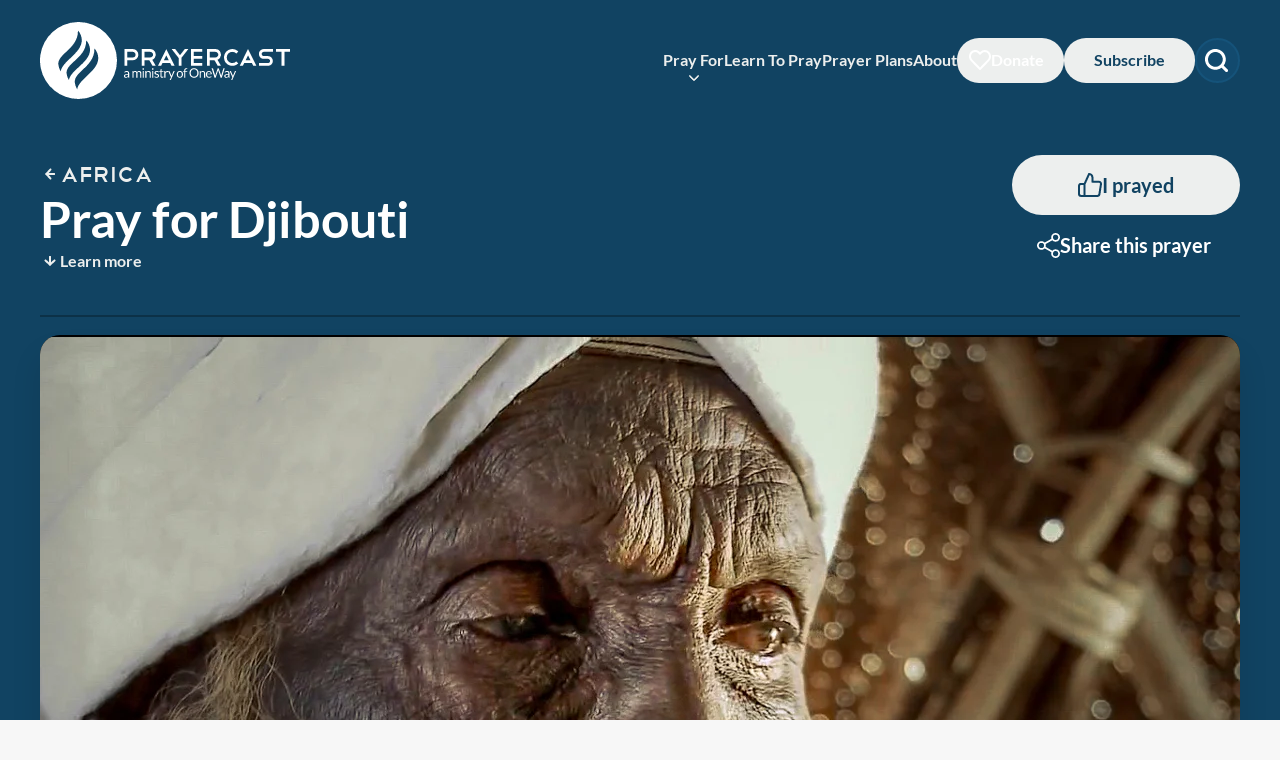

--- FILE ---
content_type: text/html; charset=UTF-8
request_url: https://prayercast.com/prayer-topic/djibouti/
body_size: 54090
content:

<!DOCTYPE html>
<html lang="en">
<head>
	<meta charset="utf-8">
<script type="text/javascript">
/* <![CDATA[ */
 var gform;gform||(document.addEventListener("gform_main_scripts_loaded",function(){gform.scriptsLoaded=!0}),window.addEventListener("DOMContentLoaded",function(){gform.domLoaded=!0}),gform={domLoaded:!1,scriptsLoaded:!1,initializeOnLoaded:function(o){gform.domLoaded&&gform.scriptsLoaded?o():!gform.domLoaded&&gform.scriptsLoaded?window.addEventListener("DOMContentLoaded",o):document.addEventListener("gform_main_scripts_loaded",o)},hooks:{action:{},filter:{}},addAction:function(o,n,r,t){gform.addHook("action",o,n,r,t)},addFilter:function(o,n,r,t){gform.addHook("filter",o,n,r,t)},doAction:function(o){gform.doHook("action",o,arguments)},applyFilters:function(o){return gform.doHook("filter",o,arguments)},removeAction:function(o,n){gform.removeHook("action",o,n)},removeFilter:function(o,n,r){gform.removeHook("filter",o,n,r)},addHook:function(o,n,r,t,i){null==gform.hooks[o][n]&&(gform.hooks[o][n]=[]);var e=gform.hooks[o][n];null==i&&(i=n+"_"+e.length),gform.hooks[o][n].push({tag:i,callable:r,priority:t=null==t?10:t})},doHook:function(n,o,r){var t;if(r=Array.prototype.slice.call(r,1),null!=gform.hooks[n][o]&&((o=gform.hooks[n][o]).sort(function(o,n){return o.priority-n.priority}),o.forEach(function(o){"function"!=typeof(t=o.callable)&&(t=window[t]),"action"==n?t.apply(null,r):r[0]=t.apply(null,r)})),"filter"==n)return r[0]},removeHook:function(o,n,t,i){var r;null!=gform.hooks[o][n]&&(r=(r=gform.hooks[o][n]).filter(function(o,n,r){return!!(null!=i&&i!=o.tag||null!=t&&t!=o.priority)}),gform.hooks[o][n]=r)}}); 
/* ]]> */
</script>

	<meta name="viewport" content="width=device-width, initial-scale=1, maximum-scale=1">
    <!-- Google Tag Manager -->
<script>(function(w,d,s,l,i){w[l]=w[l]||[];w[l].push({'gtm.start':
new Date().getTime(),event:'gtm.js'});var f=d.getElementsByTagName(s)[0],
j=d.createElement(s),dl=l!='dataLayer'?'&l='+l:'';j.async=true;j.src=
'https://www.googletagmanager.com/gtm.js?id='+i+dl;f.parentNode.insertBefore(j,f);
})(window,document,'script','dataLayer','GTM-KWKGKS7P');</script>
<!-- End Google Tag Manager -->	<meta name='robots' content='index, follow, max-image-preview:large, max-snippet:-1, max-video-preview:-1' />

	<!-- This site is optimized with the Yoast SEO plugin v22.3 - https://yoast.com/wordpress/plugins/seo/ -->
	<meta name="description" content="With mountains bursting through the center of its desert landscape, the East African nation of the Republic of Djibouti lies between Eritrea and Somalia, bordering the Gulf of Aden. France gained control of Djibouti in the 19th century through treaties with the Somali sultans, and it was called the French Territory of the Afars and the Issas. Djibouti gained independence in 1977 and functioned as an authoritarian one-party state until the president stepped aside in 1999 and balanced the nation’s two main ethnic groups, the Issa of Somali origin and the Afar of Ethiopian origin." />
	<link rel="canonical" href="https://prayercast.com/prayer-topic/djibouti/" />
	<meta property="og:locale" content="en_US" />
	<meta property="og:type" content="article" />
	<meta property="og:title" content="Djibouti - Prayercast" />
	<meta property="og:description" content="With mountains bursting through the center of its desert landscape, the East African nation of the Republic of Djibouti lies between Eritrea and Somalia, bordering the Gulf of Aden. France gained control of Djibouti in the 19th century through treaties with the Somali sultans, and it was called the French Territory of the Afars and the Issas. Djibouti gained independence in 1977 and functioned as an authoritarian one-party state until the president stepped aside in 1999 and balanced the nation’s two main ethnic groups, the Issa of Somali origin and the Afar of Ethiopian origin." />
	<meta property="og:url" content="https://prayercast.com/prayer-topic/djibouti/" />
	<meta property="og:site_name" content="Prayercast" />
	<meta property="article:publisher" content="https://www.facebook.com/prayercast/" />
	<meta property="article:modified_time" content="2024-05-10T16:35:46+00:00" />
	<meta property="og:image" content="https://prayercast.com/wp-content/uploads/2024/02/531529825-1132c62dfe690b4320472ff8504f6f5c8b02c63bebda0c27012c2eba2e08eb5f-d_1200.jpg" />
	<meta property="og:image:width" content="1200" />
	<meta property="og:image:height" content="675" />
	<meta property="og:image:type" content="image/jpeg" />
	<meta name="twitter:card" content="summary_large_image" />
	<meta name="twitter:site" content="@Prayercast" />
	<script type="application/ld+json" class="yoast-schema-graph">{"@context":"https://schema.org","@graph":[{"@type":"WebPage","@id":"https://prayercast.com/prayer-topic/djibouti/","url":"https://prayercast.com/prayer-topic/djibouti/","name":"Djibouti - Prayercast","isPartOf":{"@id":"https://prayercast.com/#website"},"primaryImageOfPage":{"@id":"https://prayercast.com/prayer-topic/djibouti/#primaryimage"},"image":{"@id":"https://prayercast.com/prayer-topic/djibouti/#primaryimage"},"thumbnailUrl":"https://prayercast.com/wp-content/uploads/2024/02/531529825-1132c62dfe690b4320472ff8504f6f5c8b02c63bebda0c27012c2eba2e08eb5f-d_1200.jpg","datePublished":"2024-02-21T22:28:03+00:00","dateModified":"2024-05-10T16:35:46+00:00","description":"With mountains bursting through the center of its desert landscape, the East African nation of the Republic of Djibouti lies between Eritrea and Somalia, bordering the Gulf of Aden. France gained control of Djibouti in the 19th century through treaties with the Somali sultans, and it was called the French Territory of the Afars and the Issas. Djibouti gained independence in 1977 and functioned as an authoritarian one-party state until the president stepped aside in 1999 and balanced the nation’s two main ethnic groups, the Issa of Somali origin and the Afar of Ethiopian origin.","breadcrumb":{"@id":"https://prayercast.com/prayer-topic/djibouti/#breadcrumb"},"inLanguage":"en-US","potentialAction":[{"@type":"ReadAction","target":["https://prayercast.com/prayer-topic/djibouti/"]}]},{"@type":"ImageObject","inLanguage":"en-US","@id":"https://prayercast.com/prayer-topic/djibouti/#primaryimage","url":"https://prayercast.com/wp-content/uploads/2024/02/531529825-1132c62dfe690b4320472ff8504f6f5c8b02c63bebda0c27012c2eba2e08eb5f-d_1200.jpg","contentUrl":"https://prayercast.com/wp-content/uploads/2024/02/531529825-1132c62dfe690b4320472ff8504f6f5c8b02c63bebda0c27012c2eba2e08eb5f-d_1200.jpg","width":1200,"height":675},{"@type":"BreadcrumbList","@id":"https://prayercast.com/prayer-topic/djibouti/#breadcrumb","itemListElement":[{"@type":"ListItem","position":1,"name":"Home","item":"https://prayercast.com/"},{"@type":"ListItem","position":2,"name":"Prayer Topics","item":"https://prayercast.com/prayer-topic/"},{"@type":"ListItem","position":3,"name":"Djibouti"}]},{"@type":"WebSite","@id":"https://prayercast.com/#website","url":"https://prayercast.com/","name":"Prayercast","description":"a ministry of OneWay","publisher":{"@id":"https://prayercast.com/#organization"},"potentialAction":[{"@type":"SearchAction","target":{"@type":"EntryPoint","urlTemplate":"https://prayercast.com/?s={search_term_string}"},"query-input":"required name=search_term_string"}],"inLanguage":"en-US"},{"@type":"Organization","@id":"https://prayercast.com/#organization","name":"Prayercast","url":"https://prayercast.com/","logo":{"@type":"ImageObject","inLanguage":"en-US","@id":"https://prayercast.com/#/schema/logo/image/","url":"https://prayercast.com/wp-content/uploads/2024/02/logo.png","contentUrl":"https://prayercast.com/wp-content/uploads/2024/02/logo.png","width":696,"height":213,"caption":"Prayercast"},"image":{"@id":"https://prayercast.com/#/schema/logo/image/"},"sameAs":["https://www.facebook.com/prayercast/","https://twitter.com/Prayercast","https://www.instagram.com/prayercast/"]}]}</script>
	<!-- / Yoast SEO plugin. -->


<link rel='dns-prefetch' href='//maps.googleapis.com' />
<link rel="stylesheet" href="https://prayercast.com/wp-includes/css/dist/block-library/style.min.css?ver=6.4.3">
<style id='safe-svg-svg-icon-style-inline-css' type='text/css'>
.safe-svg-cover{text-align:center}.safe-svg-cover .safe-svg-inside{display:inline-block;max-width:100%}.safe-svg-cover svg{height:100%;max-height:100%;max-width:100%;width:100%}

</style>
<style id='classic-theme-styles-inline-css' type='text/css'>
/*! This file is auto-generated */
.wp-block-button__link{color:#fff;background-color:#32373c;border-radius:9999px;box-shadow:none;text-decoration:none;padding:calc(.667em + 2px) calc(1.333em + 2px);font-size:1.125em}.wp-block-file__button{background:#32373c;color:#fff;text-decoration:none}
</style>
<style id='global-styles-inline-css' type='text/css'>
body{--wp--preset--color--black: #000000;--wp--preset--color--cyan-bluish-gray: #abb8c3;--wp--preset--color--white: #ffffff;--wp--preset--color--pale-pink: #f78da7;--wp--preset--color--vivid-red: #cf2e2e;--wp--preset--color--luminous-vivid-orange: #ff6900;--wp--preset--color--luminous-vivid-amber: #fcb900;--wp--preset--color--light-green-cyan: #7bdcb5;--wp--preset--color--vivid-green-cyan: #00d084;--wp--preset--color--pale-cyan-blue: #8ed1fc;--wp--preset--color--vivid-cyan-blue: #0693e3;--wp--preset--color--vivid-purple: #9b51e0;--wp--preset--gradient--vivid-cyan-blue-to-vivid-purple: linear-gradient(135deg,rgba(6,147,227,1) 0%,rgb(155,81,224) 100%);--wp--preset--gradient--light-green-cyan-to-vivid-green-cyan: linear-gradient(135deg,rgb(122,220,180) 0%,rgb(0,208,130) 100%);--wp--preset--gradient--luminous-vivid-amber-to-luminous-vivid-orange: linear-gradient(135deg,rgba(252,185,0,1) 0%,rgba(255,105,0,1) 100%);--wp--preset--gradient--luminous-vivid-orange-to-vivid-red: linear-gradient(135deg,rgba(255,105,0,1) 0%,rgb(207,46,46) 100%);--wp--preset--gradient--very-light-gray-to-cyan-bluish-gray: linear-gradient(135deg,rgb(238,238,238) 0%,rgb(169,184,195) 100%);--wp--preset--gradient--cool-to-warm-spectrum: linear-gradient(135deg,rgb(74,234,220) 0%,rgb(151,120,209) 20%,rgb(207,42,186) 40%,rgb(238,44,130) 60%,rgb(251,105,98) 80%,rgb(254,248,76) 100%);--wp--preset--gradient--blush-light-purple: linear-gradient(135deg,rgb(255,206,236) 0%,rgb(152,150,240) 100%);--wp--preset--gradient--blush-bordeaux: linear-gradient(135deg,rgb(254,205,165) 0%,rgb(254,45,45) 50%,rgb(107,0,62) 100%);--wp--preset--gradient--luminous-dusk: linear-gradient(135deg,rgb(255,203,112) 0%,rgb(199,81,192) 50%,rgb(65,88,208) 100%);--wp--preset--gradient--pale-ocean: linear-gradient(135deg,rgb(255,245,203) 0%,rgb(182,227,212) 50%,rgb(51,167,181) 100%);--wp--preset--gradient--electric-grass: linear-gradient(135deg,rgb(202,248,128) 0%,rgb(113,206,126) 100%);--wp--preset--gradient--midnight: linear-gradient(135deg,rgb(2,3,129) 0%,rgb(40,116,252) 100%);--wp--preset--font-size--small: 13px;--wp--preset--font-size--medium: 20px;--wp--preset--font-size--large: 36px;--wp--preset--font-size--x-large: 42px;--wp--preset--spacing--20: 0.44rem;--wp--preset--spacing--30: 0.67rem;--wp--preset--spacing--40: 1rem;--wp--preset--spacing--50: 1.5rem;--wp--preset--spacing--60: 2.25rem;--wp--preset--spacing--70: 3.38rem;--wp--preset--spacing--80: 5.06rem;--wp--preset--shadow--natural: 6px 6px 9px rgba(0, 0, 0, 0.2);--wp--preset--shadow--deep: 12px 12px 50px rgba(0, 0, 0, 0.4);--wp--preset--shadow--sharp: 6px 6px 0px rgba(0, 0, 0, 0.2);--wp--preset--shadow--outlined: 6px 6px 0px -3px rgba(255, 255, 255, 1), 6px 6px rgba(0, 0, 0, 1);--wp--preset--shadow--crisp: 6px 6px 0px rgba(0, 0, 0, 1);}:where(.is-layout-flex){gap: 0.5em;}:where(.is-layout-grid){gap: 0.5em;}body .is-layout-flow > .alignleft{float: left;margin-inline-start: 0;margin-inline-end: 2em;}body .is-layout-flow > .alignright{float: right;margin-inline-start: 2em;margin-inline-end: 0;}body .is-layout-flow > .aligncenter{margin-left: auto !important;margin-right: auto !important;}body .is-layout-constrained > .alignleft{float: left;margin-inline-start: 0;margin-inline-end: 2em;}body .is-layout-constrained > .alignright{float: right;margin-inline-start: 2em;margin-inline-end: 0;}body .is-layout-constrained > .aligncenter{margin-left: auto !important;margin-right: auto !important;}body .is-layout-constrained > :where(:not(.alignleft):not(.alignright):not(.alignfull)){max-width: var(--wp--style--global--content-size);margin-left: auto !important;margin-right: auto !important;}body .is-layout-constrained > .alignwide{max-width: var(--wp--style--global--wide-size);}body .is-layout-flex{display: flex;}body .is-layout-flex{flex-wrap: wrap;align-items: center;}body .is-layout-flex > *{margin: 0;}body .is-layout-grid{display: grid;}body .is-layout-grid > *{margin: 0;}:where(.wp-block-columns.is-layout-flex){gap: 2em;}:where(.wp-block-columns.is-layout-grid){gap: 2em;}:where(.wp-block-post-template.is-layout-flex){gap: 1.25em;}:where(.wp-block-post-template.is-layout-grid){gap: 1.25em;}.has-black-color{color: var(--wp--preset--color--black) !important;}.has-cyan-bluish-gray-color{color: var(--wp--preset--color--cyan-bluish-gray) !important;}.has-white-color{color: var(--wp--preset--color--white) !important;}.has-pale-pink-color{color: var(--wp--preset--color--pale-pink) !important;}.has-vivid-red-color{color: var(--wp--preset--color--vivid-red) !important;}.has-luminous-vivid-orange-color{color: var(--wp--preset--color--luminous-vivid-orange) !important;}.has-luminous-vivid-amber-color{color: var(--wp--preset--color--luminous-vivid-amber) !important;}.has-light-green-cyan-color{color: var(--wp--preset--color--light-green-cyan) !important;}.has-vivid-green-cyan-color{color: var(--wp--preset--color--vivid-green-cyan) !important;}.has-pale-cyan-blue-color{color: var(--wp--preset--color--pale-cyan-blue) !important;}.has-vivid-cyan-blue-color{color: var(--wp--preset--color--vivid-cyan-blue) !important;}.has-vivid-purple-color{color: var(--wp--preset--color--vivid-purple) !important;}.has-black-background-color{background-color: var(--wp--preset--color--black) !important;}.has-cyan-bluish-gray-background-color{background-color: var(--wp--preset--color--cyan-bluish-gray) !important;}.has-white-background-color{background-color: var(--wp--preset--color--white) !important;}.has-pale-pink-background-color{background-color: var(--wp--preset--color--pale-pink) !important;}.has-vivid-red-background-color{background-color: var(--wp--preset--color--vivid-red) !important;}.has-luminous-vivid-orange-background-color{background-color: var(--wp--preset--color--luminous-vivid-orange) !important;}.has-luminous-vivid-amber-background-color{background-color: var(--wp--preset--color--luminous-vivid-amber) !important;}.has-light-green-cyan-background-color{background-color: var(--wp--preset--color--light-green-cyan) !important;}.has-vivid-green-cyan-background-color{background-color: var(--wp--preset--color--vivid-green-cyan) !important;}.has-pale-cyan-blue-background-color{background-color: var(--wp--preset--color--pale-cyan-blue) !important;}.has-vivid-cyan-blue-background-color{background-color: var(--wp--preset--color--vivid-cyan-blue) !important;}.has-vivid-purple-background-color{background-color: var(--wp--preset--color--vivid-purple) !important;}.has-black-border-color{border-color: var(--wp--preset--color--black) !important;}.has-cyan-bluish-gray-border-color{border-color: var(--wp--preset--color--cyan-bluish-gray) !important;}.has-white-border-color{border-color: var(--wp--preset--color--white) !important;}.has-pale-pink-border-color{border-color: var(--wp--preset--color--pale-pink) !important;}.has-vivid-red-border-color{border-color: var(--wp--preset--color--vivid-red) !important;}.has-luminous-vivid-orange-border-color{border-color: var(--wp--preset--color--luminous-vivid-orange) !important;}.has-luminous-vivid-amber-border-color{border-color: var(--wp--preset--color--luminous-vivid-amber) !important;}.has-light-green-cyan-border-color{border-color: var(--wp--preset--color--light-green-cyan) !important;}.has-vivid-green-cyan-border-color{border-color: var(--wp--preset--color--vivid-green-cyan) !important;}.has-pale-cyan-blue-border-color{border-color: var(--wp--preset--color--pale-cyan-blue) !important;}.has-vivid-cyan-blue-border-color{border-color: var(--wp--preset--color--vivid-cyan-blue) !important;}.has-vivid-purple-border-color{border-color: var(--wp--preset--color--vivid-purple) !important;}.has-vivid-cyan-blue-to-vivid-purple-gradient-background{background: var(--wp--preset--gradient--vivid-cyan-blue-to-vivid-purple) !important;}.has-light-green-cyan-to-vivid-green-cyan-gradient-background{background: var(--wp--preset--gradient--light-green-cyan-to-vivid-green-cyan) !important;}.has-luminous-vivid-amber-to-luminous-vivid-orange-gradient-background{background: var(--wp--preset--gradient--luminous-vivid-amber-to-luminous-vivid-orange) !important;}.has-luminous-vivid-orange-to-vivid-red-gradient-background{background: var(--wp--preset--gradient--luminous-vivid-orange-to-vivid-red) !important;}.has-very-light-gray-to-cyan-bluish-gray-gradient-background{background: var(--wp--preset--gradient--very-light-gray-to-cyan-bluish-gray) !important;}.has-cool-to-warm-spectrum-gradient-background{background: var(--wp--preset--gradient--cool-to-warm-spectrum) !important;}.has-blush-light-purple-gradient-background{background: var(--wp--preset--gradient--blush-light-purple) !important;}.has-blush-bordeaux-gradient-background{background: var(--wp--preset--gradient--blush-bordeaux) !important;}.has-luminous-dusk-gradient-background{background: var(--wp--preset--gradient--luminous-dusk) !important;}.has-pale-ocean-gradient-background{background: var(--wp--preset--gradient--pale-ocean) !important;}.has-electric-grass-gradient-background{background: var(--wp--preset--gradient--electric-grass) !important;}.has-midnight-gradient-background{background: var(--wp--preset--gradient--midnight) !important;}.has-small-font-size{font-size: var(--wp--preset--font-size--small) !important;}.has-medium-font-size{font-size: var(--wp--preset--font-size--medium) !important;}.has-large-font-size{font-size: var(--wp--preset--font-size--large) !important;}.has-x-large-font-size{font-size: var(--wp--preset--font-size--x-large) !important;}
.wp-block-navigation a:where(:not(.wp-element-button)){color: inherit;}
:where(.wp-block-post-template.is-layout-flex){gap: 1.25em;}:where(.wp-block-post-template.is-layout-grid){gap: 1.25em;}
:where(.wp-block-columns.is-layout-flex){gap: 2em;}:where(.wp-block-columns.is-layout-grid){gap: 2em;}
.wp-block-pullquote{font-size: 1.5em;line-height: 1.6;}
</style>
<link rel="stylesheet" href="https://prayercast.com/wp-content/plugins/simple-banner/simple-banner.css?ver=3.0.4">
<link rel="stylesheet" href="https://prayercast.com/wp-content/plugins/useful-stories/assets/css/admin.css?ver=6.4.3">
<link rel="stylesheet" href="https://prayercast.com/wp-content/themes/useful-group/style.css?ver=1.18.7">
<link rel="stylesheet" href="https://prayercast.com/wp-content/themes/useful-group/assets/css/main.css?ver=1.18.7">
<script type="text/javascript" src="https://prayercast.com/wp-includes/js/jquery/jquery.min.js?ver=3.7.1" id="jquery-core-js"></script>
<script type="text/javascript" src="https://prayercast.com/wp-includes/js/jquery/jquery-migrate.min.js?ver=3.4.1" id="jquery-migrate-js"></script>
<script type="text/javascript" id="simple-banner-script-js-before">
/* <![CDATA[ */
const simpleBannerScriptParams = {"pro_version_enabled":"","debug_mode":"","id":300,"version":"3.0.4","banner_params":[{"hide_simple_banner":"yes","simple_banner_prepend_element":"header","simple_banner_position":"relative","header_margin":"","header_padding":"","wp_body_open_enabled":"","wp_body_open":true,"simple_banner_z_index":"","simple_banner_text":"PRAY FOR MUSLIMS DURING RAMADAN! <a href=\"https:\/\/prayercast.com\/love-muslims-ramadan\">SIGN UP HERE.<\/a>","disabled_on_current_page":false,"disabled_pages_array":[],"is_current_page_a_post":false,"disabled_on_posts":"","simple_banner_disabled_page_paths":"","simple_banner_font_size":"","simple_banner_color":"#f1a90e","simple_banner_text_color":"","simple_banner_link_color":"#ffffff","simple_banner_close_color":"","simple_banner_custom_css":"","simple_banner_scrolling_custom_css":"","simple_banner_text_custom_css":"","simple_banner_button_css":"","site_custom_css":"","keep_site_custom_css":"","site_custom_js":"","keep_site_custom_js":"","close_button_enabled":"","close_button_expiration":"","close_button_cookie_set":false,"current_date":{"date":"2026-02-03 05:15:09.074673","timezone_type":3,"timezone":"UTC"},"start_date":{"date":"2026-02-03 05:15:09.074682","timezone_type":3,"timezone":"UTC"},"end_date":{"date":"2026-02-03 05:15:09.074689","timezone_type":3,"timezone":"UTC"},"simple_banner_start_after_date":"","simple_banner_remove_after_date":"","simple_banner_insert_inside_element":""}]}
/* ]]> */
</script>
<script type="text/javascript" src="https://prayercast.com/wp-content/plugins/simple-banner/simple-banner.js?ver=3.0.4" id="simple-banner-script-js"></script>
<script>
    // Block presence of other buttons
    window.__Marker = {};
    </script><style id="simple-banner-hide" type="text/css">.simple-banner{display:none;}</style><style id="simple-banner-position" type="text/css">.simple-banner{position:relative;}</style><style id="simple-banner-background-color" type="text/css">.simple-banner{background:#f1a90e;}</style><style id="simple-banner-text-color" type="text/css">.simple-banner .simple-banner-text{color: #ffffff;}</style><style id="simple-banner-link-color" type="text/css">.simple-banner .simple-banner-text a{color:#ffffff;}</style><style id="simple-banner-z-index" type="text/css">.simple-banner{z-index: 99999;}</style><style id="simple-banner-site-custom-css-dummy" type="text/css"></style><script id="simple-banner-site-custom-js-dummy" type="text/javascript"></script><link rel="icon" href="https://prayercast.com/wp-content/uploads/2024/02/cropped-favicon-32x32.png" sizes="32x32" />
<link rel="icon" href="https://prayercast.com/wp-content/uploads/2024/02/cropped-favicon-192x192.png" sizes="192x192" />
<link rel="apple-touch-icon" href="https://prayercast.com/wp-content/uploads/2024/02/cropped-favicon-180x180.png" />
<meta name="msapplication-TileImage" content="https://prayercast.com/wp-content/uploads/2024/02/cropped-favicon-270x270.png" />
    <title>Djibouti - Prayercast</title>
</head>

<body class="single t-prayer-topic --inverter --inverted p-djibouti">
    <!-- Google Tag Manager (noscript) -->
<noscript><iframe src="https://www.googletagmanager.com/ns.html?id=GTM-KWKGKS7P"
height="0" width="0" style="display:none;visibility:hidden"></iframe></noscript>
<!-- End Google Tag Manager (noscript) -->
    

 

    
    
        <a
                        class="u-skip a-button a-button--small"
            href="#content"
                                                aria-label="Skip to Content"                                                                                >        <div class="a-button__inner">
                                                                            <span class="a-button__text">Skip to Content</span>
                                    </div>
        
            </a>

    
    <header class="o-header">
        
        <div class="o-header__container u-container">
            <div class="o-header__left">
            


    <a
                class="o-header__logo a-logo a-logo--tagline"
        href="https://prayercast.com"
                        aria-label="Prayercast, a ministry of OneWay"    >    <svg class="prayercast-logo" xmlns="http://www.w3.org/2000/svg" width="249.994" height="77" viewBox="0 0 249.994 77">
  <g id="Group_467" data-name="Group 467" transform="translate(896 8069)">
    <g id="Group_466" data-name="Group 466">
      <path id="Subtraction_1" class="prayercast-logo__circle" data-name="Subtraction 1" d="M38.5,77A38.51,38.51,0,0,1,23.514,3.025,38.51,38.51,0,0,1,53.486,73.975,38.258,38.258,0,0,1,38.5,77ZM54.431,26.743c0,9.935-6.2,15.769-11.678,20.916-4.307,4.054-8.027,7.554-8.027,12.25a16.422,16.422,0,0,0,2.425,7.4c.8-4.8,5.156-8.942,9.767-13.33C52.5,48.664,58.278,43.168,58.278,36.035a15.394,15.394,0,0,0-3.851-9.7c0,.074,0,.146,0,.216s0,.131,0,.192ZM46.2,18.329c0,.071,0,.141,0,.208s0,.126,0,.185C46.2,28.356,40,34.013,34.523,39,30.216,42.935,26.5,46.33,26.5,50.881a15.55,15.55,0,0,0,2.419,7.177c.8-4.657,5.156-8.67,9.767-12.919l.009-.008c5.581-5.156,11.353-10.487,11.353-17.4A14.715,14.715,0,0,0,46.2,18.329Zm-8.233-9.9c0,.083,0,.161,0,.233s0,.122,0,.175c0,9.932-6.2,15.769-11.679,20.919C21.983,33.809,18.263,37.31,18.263,42a16.419,16.419,0,0,0,2.423,7.4c.8-4.794,5.157-8.941,9.769-13.331h-.006l.024-.023c5.575-5.312,11.34-10.8,11.34-17.922A15.394,15.394,0,0,0,37.963,8.429Z" transform="translate(-896 -8069)" fill="#114362"/>
      <g transform="translate(-877.738 -8060.571)">
        <path id="Path_115" class="prayercast-logo__symbol" data-name="Path 115" d="M56.794,29.377c0,9.926-6.2,15.766-11.678,20.918-4.31,4.056-8.027,7.558-8.027,12.25a16.355,16.355,0,0,0,2.424,7.4c.8-4.794,5.167-8.953,9.767-13.33C54.865,51.3,60.641,45.8,60.641,38.671a15.369,15.369,0,0,0-3.851-9.7c0,.143.008.282.008.409" transform="translate(-20.625 -11.064)" fill="#fff"/>
        <path id="Path_116" class="prayercast-logo__symbol" data-name="Path 116" d="M31.618,36.079C37.2,30.761,42.982,25.262,42.982,18.134a15.363,15.363,0,0,0-3.85-9.7c0,.154.006.292.006.408,0,9.926-6.2,15.764-11.679,20.918-4.308,4.055-8.027,7.558-8.027,12.249a16.348,16.348,0,0,0,2.423,7.4c.8-4.792,5.169-8.953,9.768-13.331" transform="translate(-19.431 -8.433)" fill="#fff"/>
        <path id="Path_117" class="prayercast-logo__symbol" data-name="Path 117" d="M40.447,45.858c5.585-5.155,11.362-10.487,11.362-17.4a14.7,14.7,0,0,0-3.848-9.407c0,.138.006.271.006.393,0,9.624-6.2,15.287-11.679,20.283-4.308,3.932-8.027,7.328-8.027,11.876a15.51,15.51,0,0,0,2.419,7.178c.8-4.648,5.166-8.679,9.767-12.919" transform="translate(-20.027 -9.151)" fill="#fff"/>
      </g>
    </g>
    <path id="Path_257" class="prayercast-logo__title" data-name="Path 257" d="M93.525,39.91V45.5H90.743V28.71h8.393a5.6,5.6,0,1,1,0,11.2Zm0-8.393V37.1h5.611a2.81,2.81,0,0,0,2.782-2.782,2.707,2.707,0,0,0-.823-1.983,2.674,2.674,0,0,0-1.959-.822Z" transform="translate(-902.369 -8070.656)" fill="#114362"/>
    <path id="Path_258" class="prayercast-logo__title" data-name="Path 258" d="M120.224,45.5l-3.241-5.587h-4.741V45.5h-2.781V28.71h8.393a5.581,5.581,0,0,1,4.6,8.756,5.41,5.41,0,0,1-2.468,2.007l3.459,6.023Zm-2.37-13.981h-5.612v5.563l5.612.024a2.673,2.673,0,0,0,1.958-.823,2.772,2.772,0,0,0,0-3.942,2.672,2.672,0,0,0-1.958-.822" transform="translate(-903.683 -8070.656)" fill="#114362"/>
    <path id="Path_259" class="prayercast-logo__title" data-name="Path 259" d="M139.087,42.691h-7.716L129.945,45.5h-3.12l8.393-16.786L143.611,45.5h-3.12Zm-6.336-2.781h4.934l-2.467-4.935Z" transform="translate(-904.902 -8070.656)" fill="#114362"/>
    <path id="Path_260" class="prayercast-logo__title" data-name="Path 260" d="M154.721,28.71h3.556l-6.894,8.8V45.5H148.6V37.659l-7.015-8.949h3.58l4.765,6.119Z" transform="translate(-905.938 -8070.656)" fill="#114362"/>
    <path id="Path_261" class="prayercast-logo__title" data-name="Path 261" d="M173.548,28.71v2.806h-8.394v4.208h8.394v2.782h-8.394V42.69h8.394V45.5H162.373V28.71Z" transform="translate(-907.397 -8070.656)" fill="#114362"/>
    <path id="Path_262" class="prayercast-logo__title" data-name="Path 262" d="M190.357,45.5l-3.24-5.587h-4.741V45.5h-2.781V28.71h8.392a5.579,5.579,0,0,1,4.6,8.756,5.4,5.4,0,0,1-2.466,2.007L193.58,45.5Zm-2.371-13.981h-5.61v5.563l5.61.024a2.674,2.674,0,0,0,1.96-.823,2.772,2.772,0,0,0,0-3.942,2.673,2.673,0,0,0-1.96-.822" transform="translate(-908.606 -8070.656)" fill="#114362"/>
    <path id="Path_263" class="prayercast-logo__title" data-name="Path 263" d="M206.22,28.71a8.13,8.13,0,0,1,3.255.653,8.535,8.535,0,0,1,2.672,1.814l-1.985,1.984a5.375,5.375,0,0,0-3.942-1.645,5.472,5.472,0,0,0-2.177.435,5.61,5.61,0,0,0-1.779,1.2,5.85,5.85,0,0,0-1.209,1.778,5.521,5.521,0,0,0,0,4.353,5.908,5.908,0,0,0,1.2,1.778,5.407,5.407,0,0,0,1.776,1.2,5.557,5.557,0,0,0,2.189.435,5.473,5.473,0,0,0,3.942-1.62l1.985,1.959a8.551,8.551,0,0,1-2.672,1.814,8.4,8.4,0,0,1-6.52-.012,8.738,8.738,0,0,1-2.673-1.8,8.457,8.457,0,0,1-1.813-2.661,8.252,8.252,0,0,1,0-6.495,8.55,8.55,0,0,1,1.813-2.684,8.645,8.645,0,0,1,2.673-1.815,8.074,8.074,0,0,1,3.265-.665" transform="translate(-909.884 -8070.656)" fill="#114362"/>
    <path id="Path_264" class="prayercast-logo__title" data-name="Path 264" d="M226.976,42.691H219.26L217.832,45.5h-3.12L223.1,28.711,231.5,45.5h-3.12Zm-6.339-2.781h4.935L223.1,34.975Z" transform="translate(-911.071 -8070.656)" fill="#114362"/>
    <path id="Path_265" class="prayercast-logo__title" data-name="Path 265" d="M240.317,38.506a4.892,4.892,0,0,1-3.459-8.345,4.625,4.625,0,0,1,3.459-1.451h9.094v2.806h-9.094a2.136,2.136,0,0,0-.82.157,2.022,2.022,0,0,0-1.126,1.124,2.145,2.145,0,0,0,.447,2.3,2,2,0,0,0,1.5.629H244.5a4.886,4.886,0,1,1,0,9.772h-9.072V42.691H244.5a2.154,2.154,0,0,0,.821-.157A2.119,2.119,0,0,0,246,42.1a1.861,1.861,0,0,0,.447-.666,2.153,2.153,0,0,0,.157-.822,2.02,2.02,0,0,0-.629-1.476,1.964,1.964,0,0,0-1.474-.629Z" transform="translate(-912.525 -8070.656)" fill="#114362"/>
    <path id="Path_266" class="prayercast-logo__title" data-name="Path 266" d="M253.809,28.71h14v2.806h-5.586V45.5h-2.8V31.516h-5.613Z" transform="translate(-913.815 -8070.656)" fill="#114362"/>
    <path id="Path_267" class="prayercast-logo__title" data-name="Path 267" d="M95.49,58.968h-.514a.6.6,0,0,1-.273-.052.285.285,0,0,1-.137-.221l-.13-.612q-.261.234-.508.42a2.927,2.927,0,0,1-.521.312,2.713,2.713,0,0,1-.583.192,3.315,3.315,0,0,1-.686.065,2.351,2.351,0,0,1-.72-.108,1.639,1.639,0,0,1-.582-.323,1.545,1.545,0,0,1-.394-.546,1.912,1.912,0,0,1-.146-.78,1.464,1.464,0,0,1,.215-.755,1.9,1.9,0,0,1,.694-.643,4.512,4.512,0,0,1,1.252-.46,8.51,8.51,0,0,1,1.894-.179v-.517a1.8,1.8,0,0,0-.329-1.17,1.19,1.19,0,0,0-.973-.4,2.067,2.067,0,0,0-.713.108,2.707,2.707,0,0,0-.5.241c-.14.088-.262.169-.364.241a.528.528,0,0,1-.3.107.351.351,0,0,1-.2-.061.468.468,0,0,1-.139-.153L90.62,53.3a3.767,3.767,0,0,1,1.178-.788,3.646,3.646,0,0,1,1.4-.26,2.507,2.507,0,0,1,.983.182,2.023,2.023,0,0,1,.722.508,2.159,2.159,0,0,1,.443.788,3.3,3.3,0,0,1,.15,1.015Zm-3.007-.709a2.384,2.384,0,0,0,.56-.061,2.253,2.253,0,0,0,.478-.176,2.545,2.545,0,0,0,.43-.277,3.6,3.6,0,0,0,.4-.371v-1.36a7.838,7.838,0,0,0-1.36.1,3.829,3.829,0,0,0-.911.265,1.269,1.269,0,0,0-.51.387.831.831,0,0,0-.16.5,1.1,1.1,0,0,0,.085.452.849.849,0,0,0,.228.311.9.9,0,0,0,.338.177,1.531,1.531,0,0,0,.423.056" transform="translate(-902.338 -8072.309)" fill="#114362"/>
    <path id="Path_268" class="prayercast-logo__title" data-name="Path 268" d="M99.354,58.97V52.377h.69a.3.3,0,0,1,.312.241l.085.677a3.393,3.393,0,0,1,.816-.735,1.929,1.929,0,0,1,1.052-.286,1.563,1.563,0,0,1,1.084.371,2.082,2.082,0,0,1,.6,1,2.056,2.056,0,0,1,.362-.618,2.1,2.1,0,0,1,.5-.43,2.145,2.145,0,0,1,.6-.247,2.656,2.656,0,0,1,.641-.078,2.425,2.425,0,0,1,.928.166,1.836,1.836,0,0,1,.689.484,2.148,2.148,0,0,1,.433.784,3.488,3.488,0,0,1,.15,1.065v4.2h-1.159v-4.2A1.773,1.773,0,0,0,106.8,53.6a1.216,1.216,0,0,0-.983-.4,1.486,1.486,0,0,0-.544.1,1.321,1.321,0,0,0-.452.3,1.375,1.375,0,0,0-.309.492,1.9,1.9,0,0,0-.114.686v4.2h-1.159v-4.2a1.846,1.846,0,0,0-.319-1.185,1.132,1.132,0,0,0-.931-.391,1.465,1.465,0,0,0-.8.232,2.584,2.584,0,0,0-.674.628V58.97Z" transform="translate(-902.974 -8072.31)" fill="#114362"/>
    <path id="Path_269" class="prayercast-logo__title" data-name="Path 269" d="M111.829,50.1a.723.723,0,0,1-.069.315.9.9,0,0,1-.181.26.857.857,0,0,1-.264.179.8.8,0,0,1-.319.064.777.777,0,0,1-.315-.064.865.865,0,0,1-.44-.44.762.762,0,0,1-.065-.315.81.81,0,0,1,.065-.323.846.846,0,0,1,.179-.267.867.867,0,0,1,.261-.179.777.777,0,0,1,.315-.064.8.8,0,0,1,.319.064.857.857,0,0,1,.264.179.886.886,0,0,1,.181.267.768.768,0,0,1,.069.323m-.26,8.663H110.41v-6.6h1.159Z" transform="translate(-903.733 -8072.099)" fill="#114362"/>
    <path id="Path_270" class="prayercast-logo__title" data-name="Path 270" d="M113.312,58.97V52.377H114a.3.3,0,0,1,.312.241l.091.716a3.7,3.7,0,0,1,.96-.768,2.5,2.5,0,0,1,1.227-.293,2.388,2.388,0,0,1,.954.179,1.847,1.847,0,0,1,.689.509,2.218,2.218,0,0,1,.42.79,3.427,3.427,0,0,1,.143,1.022v4.2H117.64v-4.2a1.777,1.777,0,0,0-.341-1.162,1.28,1.28,0,0,0-1.045-.413,1.952,1.952,0,0,0-.96.247,3.175,3.175,0,0,0-.823.67V58.97Z" transform="translate(-903.953 -8072.31)" fill="#114362"/>
    <path id="Path_271" class="prayercast-logo__title" data-name="Path 271" d="M122.078,50.1a.736.736,0,0,1-.069.315.907.907,0,0,1-.182.26.836.836,0,0,1-.264.179.8.8,0,0,1-.318.064.778.778,0,0,1-.316-.064.863.863,0,0,1-.26-.179.844.844,0,0,1-.179-.26.762.762,0,0,1-.065-.315.81.81,0,0,1,.065-.323.83.83,0,0,1,.179-.267.863.863,0,0,1,.26-.179.778.778,0,0,1,.316-.064.8.8,0,0,1,.318.064.836.836,0,0,1,.264.179.888.888,0,0,1,.182.267.782.782,0,0,1,.069.323m-.26,8.663h-1.159v-6.6h1.159Z" transform="translate(-904.453 -8072.099)" fill="#114362"/>
    <path id="Path_272" class="prayercast-logo__title" data-name="Path 272" d="M127.295,53.464a.257.257,0,0,1-.241.143.457.457,0,0,1-.221-.072c-.083-.048-.183-.1-.3-.16a2.87,2.87,0,0,0-.426-.163,2.054,2.054,0,0,0-.586-.074,1.749,1.749,0,0,0-.527.074,1.263,1.263,0,0,0-.4.205.919.919,0,0,0-.254.3.814.814,0,0,0-.087.375.623.623,0,0,0,.146.423,1.281,1.281,0,0,0,.388.293,3.4,3.4,0,0,0,.547.219c.2.062.414.129.629.2s.424.152.628.238a2.312,2.312,0,0,1,.547.325,1.49,1.49,0,0,1,.388.479,1.459,1.459,0,0,1,.146.68,2.159,2.159,0,0,1-.163.842,1.837,1.837,0,0,1-.482.67,2.319,2.319,0,0,1-.781.446,3.2,3.2,0,0,1-1.067.163,3.309,3.309,0,0,1-1.25-.225,3.169,3.169,0,0,1-.95-.576l.273-.443a.388.388,0,0,1,.124-.13.344.344,0,0,1,.189-.046.438.438,0,0,1,.247.091c.086.06.192.128.315.2a2.458,2.458,0,0,0,.449.2,2.057,2.057,0,0,0,.661.091,1.813,1.813,0,0,0,.592-.088,1.239,1.239,0,0,0,.423-.237.95.95,0,0,0,.251-.345,1.08,1.08,0,0,0,.081-.417.694.694,0,0,0-.147-.453,1.235,1.235,0,0,0-.387-.306,3.187,3.187,0,0,0-.55-.22c-.205-.063-.416-.13-.631-.2s-.425-.149-.63-.238a2.221,2.221,0,0,1-.55-.335,1.527,1.527,0,0,1-.388-.5,1.608,1.608,0,0,1-.146-.719,1.749,1.749,0,0,1,.156-.725,1.776,1.776,0,0,1,.456-.613,2.243,2.243,0,0,1,.735-.419,2.946,2.946,0,0,1,1-.156,3.15,3.15,0,0,1,1.168.2,2.766,2.766,0,0,1,.9.563Z" transform="translate(-904.631 -8072.31)" fill="#114362"/>
    <path id="Path_273" class="prayercast-logo__title" data-name="Path 273" d="M131.024,58.92a1.591,1.591,0,0,1-1.2-.436,1.743,1.743,0,0,1-.419-1.256V53.192h-.794a.263.263,0,0,1-.176-.061.242.242,0,0,1-.072-.192v-.462l1.08-.137.267-2.037a.241.241,0,0,1,.085-.159.271.271,0,0,1,.182-.062h.586v2.272h1.888v.84h-1.888v3.957a.839.839,0,0,0,.2.618.7.7,0,0,0,.521.2.946.946,0,0,0,.316-.048,1.371,1.371,0,0,0,.231-.108c.065-.039.121-.075.165-.107a.223.223,0,0,1,.121-.049.2.2,0,0,1,.163.111l.338.553a2.171,2.171,0,0,1-.722.44,2.458,2.458,0,0,1-.872.159" transform="translate(-905.01 -8072.156)" fill="#114362"/>
    <path id="Path_274" class="prayercast-logo__title" data-name="Path 274" d="M133.738,58.969V52.376h.664a.369.369,0,0,1,.26.072.439.439,0,0,1,.1.247l.078,1.028a3.01,3.01,0,0,1,.837-1.077,1.843,1.843,0,0,1,1.168-.388,1.814,1.814,0,0,1,.495.062,1.713,1.713,0,0,1,.41.172l-.15.866a.2.2,0,0,1-.2.163,1.026,1.026,0,0,1-.28-.061,1.74,1.74,0,0,0-.527-.062,1.491,1.491,0,0,0-1.012.351,2.633,2.633,0,0,0-.681,1.022v4.2Z" transform="translate(-905.387 -8072.309)" fill="#114362"/>
    <path id="Path_275" class="prayercast-logo__title" data-name="Path 275" d="M140.687,60.923a.6.6,0,0,1-.146.208.4.4,0,0,1-.27.078h-.86l1.205-2.616L137.9,52.384h1a.342.342,0,0,1,.234.074.461.461,0,0,1,.124.166l1.764,4.153a3.013,3.013,0,0,1,.1.286q.042.144.075.293c.03-.1.06-.2.091-.293s.065-.192.1-.293l1.712-4.146a.359.359,0,0,1,.133-.172.343.343,0,0,1,.2-.069h.924Z" transform="translate(-905.679 -8072.318)" fill="#114362"/>
    <path id="Path_276" class="prayercast-logo__title" data-name="Path 276" d="M150.2,52.273a3.381,3.381,0,0,1,1.3.241,2.767,2.767,0,0,1,.989.683,3.027,3.027,0,0,1,.625,1.07,4.642,4.642,0,0,1,0,2.809,3.031,3.031,0,0,1-.625,1.067,2.724,2.724,0,0,1-.989.68,3.7,3.7,0,0,1-2.61,0,2.746,2.746,0,0,1-.993-.68,3.029,3.029,0,0,1-.63-1.067,4.549,4.549,0,0,1,0-2.809,3.025,3.025,0,0,1,.63-1.07,2.79,2.79,0,0,1,.993-.683,3.379,3.379,0,0,1,1.3-.241m0,5.884a1.69,1.69,0,0,0,1.458-.655,3.021,3.021,0,0,0,.482-1.825,3.053,3.053,0,0,0-.482-1.835,1.69,1.69,0,0,0-1.458-.657,2.032,2.032,0,0,0-.859.169,1.612,1.612,0,0,0-.608.488,2.165,2.165,0,0,0-.364.785,4.615,4.615,0,0,0,0,2.1,2.121,2.121,0,0,0,.364.777,1.614,1.614,0,0,0,.608.485,2.032,2.032,0,0,0,.859.169" transform="translate(-906.322 -8072.31)" fill="#114362"/>
    <path id="Path_277" class="prayercast-logo__title" data-name="Path 277" d="M155,58.762v-5.6l-.729-.085a.574.574,0,0,1-.224-.1.235.235,0,0,1-.088-.2V52.3H155v-.638a2.942,2.942,0,0,1,.16-1.005,2.03,2.03,0,0,1,.456-.743,1.938,1.938,0,0,1,.713-.458,2.649,2.649,0,0,1,.937-.156,2.5,2.5,0,0,1,.819.13l-.026.579a.148.148,0,0,1-.111.156,1.306,1.306,0,0,1-.293.026h-.2a1.775,1.775,0,0,0-.544.078,1.019,1.019,0,0,0-.419.254,1.157,1.157,0,0,0-.271.462,2.313,2.313,0,0,0-.094.709V52.3h1.908v.84H156.16v5.623Z" transform="translate(-906.806 -8072.101)" fill="#114362"/>
    <path id="Path_278" class="prayercast-logo__title" data-name="Path 278" d="M169.914,54.1a5.388,5.388,0,0,1-.333,1.924,4.389,4.389,0,0,1-.937,1.506,4.179,4.179,0,0,1-1.454.98,5.234,5.234,0,0,1-3.752,0,4.2,4.2,0,0,1-1.452-.98,4.431,4.431,0,0,1-.937-1.506,5.738,5.738,0,0,1,0-3.847,4.466,4.466,0,0,1,.937-1.51,4.214,4.214,0,0,1,1.452-.987,5.182,5.182,0,0,1,3.752,0,4.2,4.2,0,0,1,1.454.987,4.423,4.423,0,0,1,.937,1.51,5.383,5.383,0,0,1,.333,1.923m-1.3,0a4.74,4.74,0,0,0-.234-1.543,3.244,3.244,0,0,0-.664-1.155,2.864,2.864,0,0,0-1.041-.726,3.789,3.789,0,0,0-2.727,0,2.918,2.918,0,0,0-1.045.726,3.247,3.247,0,0,0-.666,1.155,5.186,5.186,0,0,0,0,3.082,3.251,3.251,0,0,0,.666,1.152,2.9,2.9,0,0,0,1.045.722,3.842,3.842,0,0,0,2.727,0,2.844,2.844,0,0,0,1.041-.722,3.247,3.247,0,0,0,.664-1.152,4.715,4.715,0,0,0,.234-1.54" transform="translate(-907.281 -8072.103)" fill="#114362"/>
    <path id="Path_279" class="prayercast-logo__title" data-name="Path 279" d="M171.706,58.97V52.377h.689a.3.3,0,0,1,.312.241l.092.716a3.672,3.672,0,0,1,.96-.768,2.5,2.5,0,0,1,1.226-.293,2.385,2.385,0,0,1,.954.179,1.843,1.843,0,0,1,.69.509,2.231,2.231,0,0,1,.419.79,3.4,3.4,0,0,1,.143,1.022v4.2h-1.159v-4.2a1.776,1.776,0,0,0-.341-1.162,1.278,1.278,0,0,0-1.045-.413,1.949,1.949,0,0,0-.96.247,3.194,3.194,0,0,0-.824.67V58.97Z" transform="translate(-908.052 -8072.31)" fill="#114362"/>
    <path id="Path_280" class="prayercast-logo__title" data-name="Path 280" d="M181.506,52.272a2.927,2.927,0,0,1,1.092.2,2.446,2.446,0,0,1,.866.573,2.6,2.6,0,0,1,.57.924,3.566,3.566,0,0,1,.2,1.252.758.758,0,0,1-.058.364.244.244,0,0,1-.222.091h-4.386a3.66,3.66,0,0,0,.168,1.087,2.252,2.252,0,0,0,.43.772,1.736,1.736,0,0,0,.651.462,2.252,2.252,0,0,0,.846.152,2.462,2.462,0,0,0,.752-.1,3.552,3.552,0,0,0,.544-.218,4.166,4.166,0,0,0,.38-.218.5.5,0,0,1,.263-.1.257.257,0,0,1,.222.111l.324.423a2.191,2.191,0,0,1-.513.453,3.212,3.212,0,0,1-.642.315,4.092,4.092,0,0,1-.707.186,4.329,4.329,0,0,1-.722.061,3.359,3.359,0,0,1-1.259-.231,2.76,2.76,0,0,1-1-.677,3.127,3.127,0,0,1-.655-1.1,4.486,4.486,0,0,1-.234-1.51,3.84,3.84,0,0,1,.212-1.289,3.039,3.039,0,0,1,.609-1.038,2.785,2.785,0,0,1,.97-.69,3.174,3.174,0,0,1,1.289-.251m.026.853a1.783,1.783,0,0,0-1.322.484,2.286,2.286,0,0,0-.6,1.345h3.6a2.353,2.353,0,0,0-.111-.738,1.638,1.638,0,0,0-.326-.579,1.445,1.445,0,0,0-.523-.378,1.763,1.763,0,0,0-.706-.134" transform="translate(-908.524 -8072.31)" fill="#114362"/>
    <path id="Path_281" class="prayercast-logo__title" data-name="Path 281" d="M184.559,49.445h1.048a.448.448,0,0,1,.281.085.408.408,0,0,1,.149.215l1.927,6.483c.034.117.066.243.1.378s.055.275.082.423c.03-.148.06-.29.09-.427a3.245,3.245,0,0,1,.1-.374l2.193-6.483a.48.48,0,0,1,.153-.2.421.421,0,0,1,.276-.094h.364a.432.432,0,0,1,.277.085.462.462,0,0,1,.152.215l2.18,6.483a6.456,6.456,0,0,1,.209.775c.025-.143.049-.28.071-.41a2.652,2.652,0,0,1,.086-.364l1.933-6.483a.4.4,0,0,1,.146-.208.424.424,0,0,1,.276-.091h.983l-2.908,9.327h-1.133l-2.363-7.114a3.85,3.85,0,0,1-.131-.469l-.061.25c-.02.08-.04.153-.062.219L188.6,58.772h-1.133Z" transform="translate(-908.954 -8072.111)" fill="#114362"/>
    <path id="Path_282" class="prayercast-logo__title" data-name="Path 282" d="M203.388,58.968h-.514a.607.607,0,0,1-.273-.052.289.289,0,0,1-.137-.221l-.13-.612q-.261.234-.508.42a2.928,2.928,0,0,1-.521.312,2.713,2.713,0,0,1-.583.192,3.315,3.315,0,0,1-.686.065,2.352,2.352,0,0,1-.72-.108,1.638,1.638,0,0,1-.582-.323,1.532,1.532,0,0,1-.393-.546,1.9,1.9,0,0,1-.148-.78,1.466,1.466,0,0,1,.216-.755,1.9,1.9,0,0,1,.693-.643,4.531,4.531,0,0,1,1.253-.46,8.51,8.51,0,0,1,1.894-.179v-.517a1.8,1.8,0,0,0-.329-1.17,1.19,1.19,0,0,0-.973-.4,2.058,2.058,0,0,0-.712.108,2.651,2.651,0,0,0-.5.241c-.142.088-.263.169-.365.241a.523.523,0,0,1-.3.107.353.353,0,0,1-.206-.061.478.478,0,0,1-.139-.153l-.208-.371a3.778,3.778,0,0,1,1.178-.788,3.649,3.649,0,0,1,1.4-.26,2.51,2.51,0,0,1,.983.182,2.023,2.023,0,0,1,.722.508,2.146,2.146,0,0,1,.443.788,3.267,3.267,0,0,1,.15,1.015Zm-3.007-.709a2.384,2.384,0,0,0,.56-.061,2.272,2.272,0,0,0,.478-.176,2.5,2.5,0,0,0,.43-.277,3.522,3.522,0,0,0,.4-.371v-1.36a7.837,7.837,0,0,0-1.36.1,3.851,3.851,0,0,0-.912.265,1.265,1.265,0,0,0-.51.387.831.831,0,0,0-.16.5,1.1,1.1,0,0,0,.085.452.838.838,0,0,0,.228.311.892.892,0,0,0,.338.177,1.536,1.536,0,0,0,.423.056" transform="translate(-909.911 -8072.309)" fill="#114362"/>
    <path id="Path_283" class="prayercast-logo__title" data-name="Path 283" d="M206.754,60.923a.6.6,0,0,1-.146.208.4.4,0,0,1-.27.078h-.86l1.205-2.616-2.722-6.209h1a.342.342,0,0,1,.234.074.461.461,0,0,1,.124.166l1.764,4.153a3.026,3.026,0,0,1,.1.286q.042.144.075.293c.03-.1.06-.2.091-.293s.065-.192.1-.293l1.712-4.146a.359.359,0,0,1,.133-.172.343.343,0,0,1,.2-.069h.924Z" transform="translate(-910.316 -8072.318)" fill="#114362"/>
  </g>
</svg>
</a>

            </div>

            <div class="o-header__right">
            

    <nav class="o-header__nav m-nav-menu">
        <ul class="m-nav-menu__list">
        
            
            <li class="m-nav-menu__item">
                


    

    
        <button
            id="header-guide_trigger"            class="m-nav-menu__link m-guide-trigger m-popover-trigger m-guide-trigger__trigger a-nav-link"
            type="button"
            aria-label="Pray For"            aria-controls="header-guide_popover"                                >Pray For</button>
        
    

    
            </li>

        
            
            <li class="m-nav-menu__item">
                

    
        <a
                        class="m-nav-menu__link a-nav-link"
            href="https://prayercast.com/learn-to-pray/"
                                    aria-label="Learn To Pray"        >Learn To Pray</a>

    
            </li>

        
            
            <li class="m-nav-menu__item">
                

    
        <a
                        class="m-nav-menu__link a-nav-link"
            href="https://prayercast.com/prayer-plans/"
                                    aria-label="Prayer Plans"        >Prayer Plans</a>

    
            </li>

        
            
            <li class="m-nav-menu__item">
                

    
        <a
                        class="m-nav-menu__link a-nav-link"
            href="https://prayercast.com/about-us/"
                                    aria-label="About"        >About</a>

    
            </li>

                </ul>
    </nav>
<div class="o-header__actions">

        

 

    
    
        <a
                        class="o-header__button o-header__button--1 a-button a-button--icon a-button--small a-button--clear"
            href="https://prayercast.com/donate/"
                                                aria-label="Donate"                                                                                >        <div class="a-button__inner">
                                                            <span class="a-button__icon"><?xml version="1.0" encoding="UTF-8"?> <svg xmlns="http://www.w3.org/2000/svg" width="22" height="19.444"><path fill="none" stroke="#114362" stroke-linecap="round" stroke-linejoin="round" stroke-width="2" d="M19.458 2.542a5.262 5.262 0 0 0-7.444 0L11 3.557 9.986 2.542a5.264 5.264 0 1 0-7.444 7.444l1.014 1.017L11 18.447l7.444-7.444 1.014-1.014a5.262 5.262 0 0 0 0-7.444Z" data-name="Icon feather-heart"></path></svg> </span>
                                                                        <span class="a-button__text">Donate</span>
                                    </div>
        
            </a>

            

 

    
    
        <a
                        class="o-header__button o-header__button--2 a-button a-button--small"
            href="https://prayercast.com/subscribe/"
                                                aria-label="Subscribe"                                                                                >        <div class="a-button__inner">
                                                                            <span class="a-button__text">Subscribe</span>
                                    </div>
        
            </a>

    


    

    
    
        <button
            id="header-search_trigger"            class="o-header__search m-search-trigger m-popover-trigger m-search-trigger__trigger a-icon-button a-icon-button--small a-icon-button--outlined a-icon-button--inverted"
            type="button"
            aria-label="Search"            aria-controls="header-search_popover"                                                        >                    <span class="a-icon-button__icon"><svg focusable="false" xmlns="http://www.w3.org/2000/svg" width="23" height="23" viewBox="0 0 23 23">
  <path id="Union_10" data-name="Union 10" d="M20.439,22.56l-3.845-3.845a10.4,10.4,0,1,1,2.121-2.121l3.845,3.845a1.5,1.5,0,1,1-2.121,2.121ZM3,10.389A7.385,7.385,0,0,0,15.516,15.7q.043-.051.09-.1t.1-.09A7.388,7.388,0,1,0,3,10.389Z" fill="#114362"/>
</svg>
</span>
            </button>

    
    
</div>

<div class="o-header__hamburger m-hamburger-menu-trigger">
    
<button
    id="hamburger-menu-trigger_567567652_trigger"    class=" m-hamburger-menu-trigger__trigger a-hamburger"
    type="button"
    aria-label="Toggle"    aria-controls="hamburger-menu-trigger_567567652_menu"    aria-expanded="false"
>
    <div class="a-hamburger__line"></div>
    <div class="a-hamburger__line"></div>
    <div class="a-hamburger__line"></div>
</button>
    
        
        
    
    <aside
        id="hamburger-menu-trigger_567567652_menu"        class=" m-hamburger-menu-trigger__menu m-hamburger-menu m-drawer m-drawer--header"
        role="dialog"
                data-controlledby="hamburger-menu-trigger_567567652_trigger"        tabindex="-1"
    >
        <div class="m-drawer__wrapper">
                            <div class="m-drawer__header">
                                            <div class="m-drawer__label u-h6">Navigate</div>
                                    </div>
            
                            
<button
    class="m-drawer__close a-close-button a-close-button--small"
    type="button"
    aria-label="Close"
>
    <div class="a-close-button__line"></div>
    <div class="a-close-button__line"></div>
</button>                        
            <div class="m-drawer__content">
                        
<div class="m-hamburger-menu__search m-search m-search--small m-search--input">
    <form
        class="m-search__form"
        id="search-form-6981845d42fbe"
        action="https://prayercast.com"    >
        
    <label
            class="u-sr-only a-label"
            for="search-input-6981845d42fbf"
        >Search for a prayer topic by keyword</label>        
        
<input
    id="search-input-6981845d42fbf"    class="m-search__input a-input"
    type="text"
    name="s"    placeholder="Search Prayer Topics"                                    >
        
<button
    class="m-search__clear a-close-button a-close-button--small"
    type="button"
    aria-label="Clear Search"
>
    <div class="a-close-button__line"></div>
    <div class="a-close-button__line"></div>
</button>
            </form>
</div>
        
    <div
                class="m-hamburger-menu__menu m-menu"
            >
        <ul class="m-menu__list">
            
                
            
                
                <li class="m-menu__item m-menu__item--dropdown">
                    

    
    
        <button
            id="menu_link_945265581"            class="m-menu__link m-menu__link--dropdown a-menu-link"
            type="button"
                        aria-controls="menu_link_945265581_dropdown"                                                                                            >                                                        <span class="a-menu-link__text">Pray For</span>
                    
                                                <span class="a-menu-link__dropdown"><svg focusable="false" xmlns="http://www.w3.org/2000/svg" width="12.129" height="12.128" viewBox="0 0 12.129 12.128"><path fill="none" stroke="#114362" stroke-linecap="round" stroke-linejoin="round" stroke-width="2" d="m10.714 6.064-4.65 4.65-4.65-4.65" data-name="Path 6"/></svg></span>
                                </button>

    
                                            
    <div
        id="menu_link_945265581_dropdown"        class="m-menu__dropdown m-menu"
        data-controlledby="menu_link_945265581"    >
        <ul class="m-menu__list">
            
                
            
                
                <li class="m-menu__item">
                    

    
    
        <a
                        class="m-menu__link a-menu-link"
            href="https://prayercast.com/pray-for/"
                                                aria-label="Overview"                                                                                >                                                        <span class="a-menu-link__text">Overview</span>
                    
            </a>

    
                                    </li>
                
            
                
            
                
                <li class="m-menu__item m-menu__item--dropdown">
                    

    
    
        <button
            id="menu_link_1270375695"            class="m-menu__link m-menu__link--dropdown a-menu-link a-menu-link--icon"
            type="button"
                        aria-controls="menu_link_1270375695_dropdown"                                                                                            >                                                <span class="a-menu-link__icon"><?xml version="1.0" encoding="UTF-8"?> <svg xmlns="http://www.w3.org/2000/svg" id="Layer_2" data-name="Layer 2" width="44" height="44" viewBox="0 0 44 44"><g id="Layer_1-2" data-name="Layer 1"><path d="M22,0C9.8,0,0,9.8,0,22s9.8,22,22,22,22-9.8,22-22S34.2,0,22,0ZM39.9,20h-8c-.5-5.5-2.4-10.8-5.4-15.4,7,1.8,12.6,7.7,13.4,15.4ZM27.9,20h-11.8c.5-5.4,2.5-10.6,5.9-14.9,3.3,4.3,5.4,9.5,5.9,14.9ZM17.4,4.6c-3.1,4.6-4.9,9.9-5.4,15.4h-8c.8-7.5,6.2-13.6,13.4-15.4ZM9.3,34.7c-2.9-2.9-4.7-6.7-5.2-10.7h8c.4,5.5,2.3,10.8,5.3,15.4-3-.8-5.8-2.3-8.2-4.7ZM22,38.9c-3.3-4.3-5.4-9.5-5.9-14.9h11.8c-.5,5.4-2.5,10.6-5.9,14.9ZM34.7,34.7c-2.3,2.3-5.2,3.9-8.2,4.7,3-4.6,4.9-9.9,5.3-15.4h8c-.5,4.1-2.3,7.8-5.2,10.7Z" fill="#114362" stroke-width="0"></path></g></svg> </span>
                                                        <span class="a-menu-link__text">Nations</span>
                    
                                                <span class="a-menu-link__dropdown"><svg focusable="false" xmlns="http://www.w3.org/2000/svg" width="12.129" height="12.128" viewBox="0 0 12.129 12.128"><path fill="none" stroke="#114362" stroke-linecap="round" stroke-linejoin="round" stroke-width="2" d="m10.714 6.064-4.65 4.65-4.65-4.65" data-name="Path 6"/></svg></span>
                                </button>

    
                                            
    <div
        id="menu_link_1270375695_dropdown"        class="m-menu__dropdown m-menu"
        data-controlledby="menu_link_1270375695"    >
        <ul class="m-menu__list">
            
                
            
                
                <li class="m-menu__item">
                    

    
    
        <a
                        class="m-menu__link a-menu-link"
            href="https://prayercast.com/topic-category/nations/"
                                                aria-label="Overview"                                                                                >                                                        <span class="a-menu-link__text">Overview</span>
                    
            </a>

    
                                    </li>
                
            
                
            
                
                <li class="m-menu__item m-menu__item--dropdown">
                    

    
    
        <button
            id="menu_link_1561796931"            class="m-menu__link m-menu__link--dropdown a-menu-link"
            type="button"
                        aria-controls="menu_link_1561796931_dropdown"                                                                                            >                                                        <span class="a-menu-link__text">Africa</span>
                    
                                                <span class="a-menu-link__dropdown"><svg focusable="false" xmlns="http://www.w3.org/2000/svg" width="12.129" height="12.128" viewBox="0 0 12.129 12.128"><path fill="none" stroke="#114362" stroke-linecap="round" stroke-linejoin="round" stroke-width="2" d="m10.714 6.064-4.65 4.65-4.65-4.65" data-name="Path 6"/></svg></span>
                                </button>

    
                                            
    <div
        id="menu_link_1561796931_dropdown"        class="m-menu__dropdown m-menu"
        data-controlledby="menu_link_1561796931"    >
        <ul class="m-menu__list">
            
                
            
                
                <li class="m-menu__item">
                    

    
    
        <a
                        class="m-menu__link a-menu-link"
            href="https://prayercast.com/topic-category/nations/africa/"
                                                aria-label="Overview"                                                                                >                                                        <span class="a-menu-link__text">Overview</span>
                    
            </a>

    
                                    </li>
                
            
                
            
                
                <li class="m-menu__item">
                    

    
    
        <a
                        class="m-menu__link a-menu-link"
            href="https://prayercast.com/prayer-topic/algeria/"
                                                aria-label="Algeria"                                                                                >                                                        <span class="a-menu-link__text">Algeria</span>
                    
            </a>

    
                                    </li>
                
            
                
            
                
                <li class="m-menu__item">
                    

    
    
        <a
                        class="m-menu__link a-menu-link"
            href="https://prayercast.com/prayer-topic/angola/"
                                                aria-label="Angola"                                                                                >                                                        <span class="a-menu-link__text">Angola</span>
                    
            </a>

    
                                    </li>
                
            
                
            
                
                <li class="m-menu__item">
                    

    
    
        <a
                        class="m-menu__link a-menu-link"
            href="https://prayercast.com/prayer-topic/benin/"
                                                aria-label="Benin"                                                                                >                                                        <span class="a-menu-link__text">Benin</span>
                    
            </a>

    
                                    </li>
                
            
                
            
                
                <li class="m-menu__item">
                    

    
    
        <a
                        class="m-menu__link a-menu-link"
            href="https://prayercast.com/prayer-topic/botswana/"
                                                aria-label="Botswana"                                                                                >                                                        <span class="a-menu-link__text">Botswana</span>
                    
            </a>

    
                                    </li>
                
            
                
            
                
                <li class="m-menu__item">
                    

    
    
        <a
                        class="m-menu__link a-menu-link"
            href="https://prayercast.com/prayer-topic/burkina-faso/"
                                                aria-label="Burkina Faso"                                                                                >                                                        <span class="a-menu-link__text">Burkina Faso</span>
                    
            </a>

    
                                    </li>
                
            
                
            
                
                <li class="m-menu__item">
                    

    
    
        <a
                        class="m-menu__link a-menu-link"
            href="https://prayercast.com/prayer-topic/burundi/"
                                                aria-label="Burundi"                                                                                >                                                        <span class="a-menu-link__text">Burundi</span>
                    
            </a>

    
                                    </li>
                
            
                
            
                
                <li class="m-menu__item">
                    

    
    
        <a
                        class="m-menu__link a-menu-link"
            href="https://prayercast.com/prayer-topic/cameroon/"
                                                aria-label="Cameroon"                                                                                >                                                        <span class="a-menu-link__text">Cameroon</span>
                    
            </a>

    
                                    </li>
                
            
                
            
                
                <li class="m-menu__item">
                    

    
    
        <a
                        class="m-menu__link a-menu-link"
            href="https://prayercast.com/prayer-topic/cape-verde/"
                                                aria-label="Cape Verde"                                                                                >                                                        <span class="a-menu-link__text">Cape Verde</span>
                    
            </a>

    
                                    </li>
                
            
                
            
                
                <li class="m-menu__item">
                    

    
    
        <a
                        class="m-menu__link a-menu-link"
            href="https://prayercast.com/prayer-topic/central-african-republic/"
                                                aria-label="Central African Republic"                                                                                >                                                        <span class="a-menu-link__text">Central African Republic</span>
                    
            </a>

    
                                    </li>
                
            
                
            
                
                <li class="m-menu__item">
                    

    
    
        <a
                        class="m-menu__link a-menu-link"
            href="https://prayercast.com/prayer-topic/chad/"
                                                aria-label="Chad"                                                                                >                                                        <span class="a-menu-link__text">Chad</span>
                    
            </a>

    
                                    </li>
                
            
                
            
                
                <li class="m-menu__item">
                    

    
    
        <a
                        class="m-menu__link a-menu-link"
            href="https://prayercast.com/prayer-topic/comoros/"
                                                aria-label="Comoros"                                                                                >                                                        <span class="a-menu-link__text">Comoros</span>
                    
            </a>

    
                                    </li>
                
            
                
            
                
                <li class="m-menu__item">
                    

    
    
        <a
                        class="m-menu__link a-menu-link"
            href="https://prayercast.com/prayer-topic/congo/"
                                                aria-label="Congo"                                                                                >                                                        <span class="a-menu-link__text">Congo</span>
                    
            </a>

    
                                    </li>
                
            
                
            
                
                <li class="m-menu__item">
                    

    
    
        <a
                        class="m-menu__link a-menu-link"
            href="https://prayercast.com/prayer-topic/cote-divoire/"
                                                aria-label="Cote d'Ivoire"                                                                                >                                                        <span class="a-menu-link__text">Cote d'Ivoire</span>
                    
            </a>

    
                                    </li>
                
            
                
            
                
                <li class="m-menu__item">
                    

    
    
        <a
                        class="m-menu__link a-menu-link"
            href="https://prayercast.com/prayer-topic/djibouti/"
                                                aria-label="Djibouti"                                                                                >                                                        <span class="a-menu-link__text">Djibouti</span>
                    
            </a>

    
                                    </li>
                
            
                
            
                
                <li class="m-menu__item">
                    

    
    
        <a
                        class="m-menu__link a-menu-link"
            href="https://prayercast.com/prayer-topic/dr-congo/"
                                                aria-label="DR Congo"                                                                                >                                                        <span class="a-menu-link__text">DR Congo</span>
                    
            </a>

    
                                    </li>
                
            
                
            
                
                <li class="m-menu__item">
                    

    
    
        <a
                        class="m-menu__link a-menu-link"
            href="https://prayercast.com/prayer-topic/egypt/"
                                                aria-label="Egypt"                                                                                >                                                        <span class="a-menu-link__text">Egypt</span>
                    
            </a>

    
                                    </li>
                
            
                
            
                
                <li class="m-menu__item">
                    

    
    
        <a
                        class="m-menu__link a-menu-link"
            href="https://prayercast.com/prayer-topic/equatorial-guinea/"
                                                aria-label="Equatorial Guinea"                                                                                >                                                        <span class="a-menu-link__text">Equatorial Guinea</span>
                    
            </a>

    
                                    </li>
                
            
                
            
                
                <li class="m-menu__item">
                    

    
    
        <a
                        class="m-menu__link a-menu-link"
            href="https://prayercast.com/prayer-topic/eritrea/"
                                                aria-label="Eritrea"                                                                                >                                                        <span class="a-menu-link__text">Eritrea</span>
                    
            </a>

    
                                    </li>
                
            
                
            
                
                <li class="m-menu__item">
                    

    
    
        <a
                        class="m-menu__link a-menu-link"
            href="https://prayercast.com/prayer-topic/eswatini/"
                                                aria-label="Eswatini"                                                                                >                                                        <span class="a-menu-link__text">Eswatini</span>
                    
            </a>

    
                                    </li>
                
            
                
            
                
                <li class="m-menu__item">
                    

    
    
        <a
                        class="m-menu__link a-menu-link"
            href="https://prayercast.com/prayer-topic/ethiopia/"
                                                aria-label="Ethiopia"                                                                                >                                                        <span class="a-menu-link__text">Ethiopia</span>
                    
            </a>

    
                                    </li>
                
            
                
            
                
                <li class="m-menu__item">
                    

    
    
        <a
                        class="m-menu__link a-menu-link"
            href="https://prayercast.com/prayer-topic/gabon/"
                                                aria-label="Gabon"                                                                                >                                                        <span class="a-menu-link__text">Gabon</span>
                    
            </a>

    
                                    </li>
                
            
                
            
                
                <li class="m-menu__item">
                    

    
    
        <a
                        class="m-menu__link a-menu-link"
            href="https://prayercast.com/prayer-topic/gambia/"
                                                aria-label="Gambia"                                                                                >                                                        <span class="a-menu-link__text">Gambia</span>
                    
            </a>

    
                                    </li>
                
            
                
            
                
                <li class="m-menu__item">
                    

    
    
        <a
                        class="m-menu__link a-menu-link"
            href="https://prayercast.com/prayer-topic/ghana/"
                                                aria-label="Ghana"                                                                                >                                                        <span class="a-menu-link__text">Ghana</span>
                    
            </a>

    
                                    </li>
                
            
                
            
                
                <li class="m-menu__item">
                    

    
    
        <a
                        class="m-menu__link a-menu-link"
            href="https://prayercast.com/prayer-topic/guinea/"
                                                aria-label="Guinea"                                                                                >                                                        <span class="a-menu-link__text">Guinea</span>
                    
            </a>

    
                                    </li>
                
            
                
            
                
                <li class="m-menu__item">
                    

    
    
        <a
                        class="m-menu__link a-menu-link"
            href="https://prayercast.com/prayer-topic/guinea-bissau/"
                                                aria-label="Guinea-Bissau"                                                                                >                                                        <span class="a-menu-link__text">Guinea-Bissau</span>
                    
            </a>

    
                                    </li>
                
            
                
            
                
                <li class="m-menu__item">
                    

    
    
        <a
                        class="m-menu__link a-menu-link"
            href="https://prayercast.com/prayer-topic/kenya/"
                                                aria-label="Kenya"                                                                                >                                                        <span class="a-menu-link__text">Kenya</span>
                    
            </a>

    
                                    </li>
                
            
                
            
                
                <li class="m-menu__item">
                    

    
    
        <a
                        class="m-menu__link a-menu-link"
            href="https://prayercast.com/prayer-topic/lesotho/"
                                                aria-label="Lesotho"                                                                                >                                                        <span class="a-menu-link__text">Lesotho</span>
                    
            </a>

    
                                    </li>
                
            
                
            
                
                <li class="m-menu__item">
                    

    
    
        <a
                        class="m-menu__link a-menu-link"
            href="https://prayercast.com/prayer-topic/liberia/"
                                                aria-label="Liberia"                                                                                >                                                        <span class="a-menu-link__text">Liberia</span>
                    
            </a>

    
                                    </li>
                
            
                
            
                
                <li class="m-menu__item">
                    

    
    
        <a
                        class="m-menu__link a-menu-link"
            href="https://prayercast.com/prayer-topic/libya/"
                                                aria-label="Libya"                                                                                >                                                        <span class="a-menu-link__text">Libya</span>
                    
            </a>

    
                                    </li>
                
            
                
            
                
                <li class="m-menu__item">
                    

    
    
        <a
                        class="m-menu__link a-menu-link"
            href="https://prayercast.com/prayer-topic/madagascar/"
                                                aria-label="Madagascar"                                                                                >                                                        <span class="a-menu-link__text">Madagascar</span>
                    
            </a>

    
                                    </li>
                
            
                
            
                
                <li class="m-menu__item">
                    

    
    
        <a
                        class="m-menu__link a-menu-link"
            href="https://prayercast.com/prayer-topic/malawi/"
                                                aria-label="Malawi"                                                                                >                                                        <span class="a-menu-link__text">Malawi</span>
                    
            </a>

    
                                    </li>
                
            
                
            
                
                <li class="m-menu__item">
                    

    
    
        <a
                        class="m-menu__link a-menu-link"
            href="https://prayercast.com/prayer-topic/mali/"
                                                aria-label="Mali"                                                                                >                                                        <span class="a-menu-link__text">Mali</span>
                    
            </a>

    
                                    </li>
                
            
                
            
                
                <li class="m-menu__item">
                    

    
    
        <a
                        class="m-menu__link a-menu-link"
            href="https://prayercast.com/prayer-topic/mauritania/"
                                                aria-label="Mauritania"                                                                                >                                                        <span class="a-menu-link__text">Mauritania</span>
                    
            </a>

    
                                    </li>
                
            
                
            
                
                <li class="m-menu__item">
                    

    
    
        <a
                        class="m-menu__link a-menu-link"
            href="https://prayercast.com/prayer-topic/mauritius/"
                                                aria-label="Mauritius"                                                                                >                                                        <span class="a-menu-link__text">Mauritius</span>
                    
            </a>

    
                                    </li>
                
            
                
            
                
                <li class="m-menu__item">
                    

    
    
        <a
                        class="m-menu__link a-menu-link"
            href="https://prayercast.com/prayer-topic/morocco/"
                                                aria-label="Morocco"                                                                                >                                                        <span class="a-menu-link__text">Morocco</span>
                    
            </a>

    
                                    </li>
                
            
                
            
                
                <li class="m-menu__item">
                    

    
    
        <a
                        class="m-menu__link a-menu-link"
            href="https://prayercast.com/prayer-topic/mozambique/"
                                                aria-label="Mozambique"                                                                                >                                                        <span class="a-menu-link__text">Mozambique</span>
                    
            </a>

    
                                    </li>
                
            
                
            
                
                <li class="m-menu__item">
                    

    
    
        <a
                        class="m-menu__link a-menu-link"
            href="https://prayercast.com/prayer-topic/namibia/"
                                                aria-label="Namibia"                                                                                >                                                        <span class="a-menu-link__text">Namibia</span>
                    
            </a>

    
                                    </li>
                
            
                
            
                
                <li class="m-menu__item">
                    

    
    
        <a
                        class="m-menu__link a-menu-link"
            href="https://prayercast.com/prayer-topic/niger/"
                                                aria-label="Niger"                                                                                >                                                        <span class="a-menu-link__text">Niger</span>
                    
            </a>

    
                                    </li>
                
            
                
            
                
                <li class="m-menu__item">
                    

    
    
        <a
                        class="m-menu__link a-menu-link"
            href="https://prayercast.com/prayer-topic/nigeria/"
                                                aria-label="Nigeria"                                                                                >                                                        <span class="a-menu-link__text">Nigeria</span>
                    
            </a>

    
                                    </li>
                
            
                
            
                
                <li class="m-menu__item">
                    

    
    
        <a
                        class="m-menu__link a-menu-link"
            href="https://prayercast.com/prayer-topic/rwanda/"
                                                aria-label="Rwanda"                                                                                >                                                        <span class="a-menu-link__text">Rwanda</span>
                    
            </a>

    
                                    </li>
                
            
                
            
                
                <li class="m-menu__item">
                    

    
    
        <a
                        class="m-menu__link a-menu-link"
            href="https://prayercast.com/prayer-topic/sao-tome-and-principe/"
                                                aria-label="Sao Tome and Principe"                                                                                >                                                        <span class="a-menu-link__text">Sao Tome and Principe</span>
                    
            </a>

    
                                    </li>
                
            
                
            
                
                <li class="m-menu__item">
                    

    
    
        <a
                        class="m-menu__link a-menu-link"
            href="https://prayercast.com/prayer-topic/senegal/"
                                                aria-label="Senegal"                                                                                >                                                        <span class="a-menu-link__text">Senegal</span>
                    
            </a>

    
                                    </li>
                
            
                
            
                
                <li class="m-menu__item">
                    

    
    
        <a
                        class="m-menu__link a-menu-link"
            href="https://prayercast.com/prayer-topic/seychelles/"
                                                aria-label="Seychelles"                                                                                >                                                        <span class="a-menu-link__text">Seychelles</span>
                    
            </a>

    
                                    </li>
                
            
                
            
                
                <li class="m-menu__item">
                    

    
    
        <a
                        class="m-menu__link a-menu-link"
            href="https://prayercast.com/prayer-topic/sierra-leone/"
                                                aria-label="Sierra Leone"                                                                                >                                                        <span class="a-menu-link__text">Sierra Leone</span>
                    
            </a>

    
                                    </li>
                
            
                
            
                
                <li class="m-menu__item">
                    

    
    
        <a
                        class="m-menu__link a-menu-link"
            href="https://prayercast.com/prayer-topic/somalia/"
                                                aria-label="Somalia"                                                                                >                                                        <span class="a-menu-link__text">Somalia</span>
                    
            </a>

    
                                    </li>
                
            
                
            
                
                <li class="m-menu__item">
                    

    
    
        <a
                        class="m-menu__link a-menu-link"
            href="https://prayercast.com/prayer-topic/south-africa/"
                                                aria-label="South Africa"                                                                                >                                                        <span class="a-menu-link__text">South Africa</span>
                    
            </a>

    
                                    </li>
                
            
                
            
                
                <li class="m-menu__item">
                    

    
    
        <a
                        class="m-menu__link a-menu-link"
            href="https://prayercast.com/prayer-topic/south-sudan/"
                                                aria-label="South Sudan"                                                                                >                                                        <span class="a-menu-link__text">South Sudan</span>
                    
            </a>

    
                                    </li>
                
            
                
            
                
                <li class="m-menu__item">
                    

    
    
        <a
                        class="m-menu__link a-menu-link"
            href="https://prayercast.com/prayer-topic/sudan/"
                                                aria-label="Sudan"                                                                                >                                                        <span class="a-menu-link__text">Sudan</span>
                    
            </a>

    
                                    </li>
                
            
                
            
                
                <li class="m-menu__item">
                    

    
    
        <a
                        class="m-menu__link a-menu-link"
            href="https://prayercast.com/prayer-topic/tanzania/"
                                                aria-label="Tanzania"                                                                                >                                                        <span class="a-menu-link__text">Tanzania</span>
                    
            </a>

    
                                    </li>
                
            
                
            
                
                <li class="m-menu__item">
                    

    
    
        <a
                        class="m-menu__link a-menu-link"
            href="https://prayercast.com/prayer-topic/togo/"
                                                aria-label="Togo"                                                                                >                                                        <span class="a-menu-link__text">Togo</span>
                    
            </a>

    
                                    </li>
                
            
                
            
                
                <li class="m-menu__item">
                    

    
    
        <a
                        class="m-menu__link a-menu-link"
            href="https://prayercast.com/prayer-topic/tunisia/"
                                                aria-label="Tunisia"                                                                                >                                                        <span class="a-menu-link__text">Tunisia</span>
                    
            </a>

    
                                    </li>
                
            
                
            
                
                <li class="m-menu__item">
                    

    
    
        <a
                        class="m-menu__link a-menu-link"
            href="https://prayercast.com/prayer-topic/uganda/"
                                                aria-label="Uganda"                                                                                >                                                        <span class="a-menu-link__text">Uganda</span>
                    
            </a>

    
                                    </li>
                
            
                
            
                
                <li class="m-menu__item">
                    

    
    
        <a
                        class="m-menu__link a-menu-link"
            href="https://prayercast.com/prayer-topic/western-sahara/"
                                                aria-label="Western Sahara"                                                                                >                                                        <span class="a-menu-link__text">Western Sahara</span>
                    
            </a>

    
                                    </li>
                
            
                
            
                
                <li class="m-menu__item">
                    

    
    
        <a
                        class="m-menu__link a-menu-link"
            href="https://prayercast.com/prayer-topic/zambia/"
                                                aria-label="Zambia"                                                                                >                                                        <span class="a-menu-link__text">Zambia</span>
                    
            </a>

    
                                    </li>
                
            
                
            
                
                <li class="m-menu__item">
                    

    
    
        <a
                        class="m-menu__link a-menu-link"
            href="https://prayercast.com/prayer-topic/zimbabwe/"
                                                aria-label="Zimbabwe"                                                                                >                                                        <span class="a-menu-link__text">Zimbabwe</span>
                    
            </a>

    
                                    </li>
                
                </ul>
  </div>
                                    </li>
                
            
                
            
                
                <li class="m-menu__item m-menu__item--dropdown">
                    

    
    
        <button
            id="menu_link_1260791831"            class="m-menu__link m-menu__link--dropdown a-menu-link"
            type="button"
                        aria-controls="menu_link_1260791831_dropdown"                                                                                            >                                                        <span class="a-menu-link__text">Asia</span>
                    
                                                <span class="a-menu-link__dropdown"><svg focusable="false" xmlns="http://www.w3.org/2000/svg" width="12.129" height="12.128" viewBox="0 0 12.129 12.128"><path fill="none" stroke="#114362" stroke-linecap="round" stroke-linejoin="round" stroke-width="2" d="m10.714 6.064-4.65 4.65-4.65-4.65" data-name="Path 6"/></svg></span>
                                </button>

    
                                            
    <div
        id="menu_link_1260791831_dropdown"        class="m-menu__dropdown m-menu"
        data-controlledby="menu_link_1260791831"    >
        <ul class="m-menu__list">
            
                
            
                
                <li class="m-menu__item">
                    

    
    
        <a
                        class="m-menu__link a-menu-link"
            href="https://prayercast.com/topic-category/nations/asia/"
                                                aria-label="Overview"                                                                                >                                                        <span class="a-menu-link__text">Overview</span>
                    
            </a>

    
                                    </li>
                
            
                
            
                
                <li class="m-menu__item">
                    

    
    
        <a
                        class="m-menu__link a-menu-link"
            href="https://prayercast.com/prayer-topic/afghanistan/"
                                                aria-label="Afghanistan"                                                                                >                                                        <span class="a-menu-link__text">Afghanistan</span>
                    
            </a>

    
                                    </li>
                
            
                
            
                
                <li class="m-menu__item">
                    

    
    
        <a
                        class="m-menu__link a-menu-link"
            href="https://prayercast.com/prayer-topic/azerbaijan/"
                                                aria-label="Azerbaijan"                                                                                >                                                        <span class="a-menu-link__text">Azerbaijan</span>
                    
            </a>

    
                                    </li>
                
            
                
            
                
                <li class="m-menu__item">
                    

    
    
        <a
                        class="m-menu__link a-menu-link"
            href="https://prayercast.com/prayer-topic/bangladesh/"
                                                aria-label="Bangladesh"                                                                                >                                                        <span class="a-menu-link__text">Bangladesh</span>
                    
            </a>

    
                                    </li>
                
            
                
            
                
                <li class="m-menu__item">
                    

    
    
        <a
                        class="m-menu__link a-menu-link"
            href="https://prayercast.com/prayer-topic/bhutan/"
                                                aria-label="Bhutan"                                                                                >                                                        <span class="a-menu-link__text">Bhutan</span>
                    
            </a>

    
                                    </li>
                
            
                
            
                
                <li class="m-menu__item">
                    

    
    
        <a
                        class="m-menu__link a-menu-link"
            href="https://prayercast.com/prayer-topic/brunei/"
                                                aria-label="Brunei"                                                                                >                                                        <span class="a-menu-link__text">Brunei</span>
                    
            </a>

    
                                    </li>
                
            
                
            
                
                <li class="m-menu__item">
                    

    
    
        <a
                        class="m-menu__link a-menu-link"
            href="https://prayercast.com/prayer-topic/cambodia/"
                                                aria-label="Cambodia"                                                                                >                                                        <span class="a-menu-link__text">Cambodia</span>
                    
            </a>

    
                                    </li>
                
            
                
            
                
                <li class="m-menu__item">
                    

    
    
        <a
                        class="m-menu__link a-menu-link"
            href="https://prayercast.com/prayer-topic/china/"
                                                aria-label="China"                                                                                >                                                        <span class="a-menu-link__text">China</span>
                    
            </a>

    
                                    </li>
                
            
                
            
                
                <li class="m-menu__item">
                    

    
    
        <a
                        class="m-menu__link a-menu-link"
            href="https://prayercast.com/prayer-topic/hong-kong/"
                                                aria-label="Hong Kong"                                                                                >                                                        <span class="a-menu-link__text">Hong Kong</span>
                    
            </a>

    
                                    </li>
                
            
                
            
                
                <li class="m-menu__item">
                    

    
    
        <a
                        class="m-menu__link a-menu-link"
            href="https://prayercast.com/prayer-topic/india/"
                                                aria-label="India"                                                                                >                                                        <span class="a-menu-link__text">India</span>
                    
            </a>

    
                                    </li>
                
            
                
            
                
                <li class="m-menu__item">
                    

    
    
        <a
                        class="m-menu__link a-menu-link"
            href="https://prayercast.com/prayer-topic/indonesia/"
                                                aria-label="Indonesia"                                                                                >                                                        <span class="a-menu-link__text">Indonesia</span>
                    
            </a>

    
                                    </li>
                
            
                
            
                
                <li class="m-menu__item">
                    

    
    
        <a
                        class="m-menu__link a-menu-link"
            href="https://prayercast.com/prayer-topic/japan/"
                                                aria-label="Japan"                                                                                >                                                        <span class="a-menu-link__text">Japan</span>
                    
            </a>

    
                                    </li>
                
            
                
            
                
                <li class="m-menu__item">
                    

    
    
        <a
                        class="m-menu__link a-menu-link"
            href="https://prayercast.com/prayer-topic/kazakhstan/"
                                                aria-label="Kazakhstan"                                                                                >                                                        <span class="a-menu-link__text">Kazakhstan</span>
                    
            </a>

    
                                    </li>
                
            
                
            
                
                <li class="m-menu__item">
                    

    
    
        <a
                        class="m-menu__link a-menu-link"
            href="https://prayercast.com/prayer-topic/kyrgyzstan/"
                                                aria-label="Kyrgyzstan"                                                                                >                                                        <span class="a-menu-link__text">Kyrgyzstan</span>
                    
            </a>

    
                                    </li>
                
            
                
            
                
                <li class="m-menu__item">
                    

    
    
        <a
                        class="m-menu__link a-menu-link"
            href="https://prayercast.com/prayer-topic/laos/"
                                                aria-label="Laos"                                                                                >                                                        <span class="a-menu-link__text">Laos</span>
                    
            </a>

    
                                    </li>
                
            
                
            
                
                <li class="m-menu__item">
                    

    
    
        <a
                        class="m-menu__link a-menu-link"
            href="https://prayercast.com/prayer-topic/macau/"
                                                aria-label="Macau"                                                                                >                                                        <span class="a-menu-link__text">Macau</span>
                    
            </a>

    
                                    </li>
                
            
                
            
                
                <li class="m-menu__item">
                    

    
    
        <a
                        class="m-menu__link a-menu-link"
            href="https://prayercast.com/prayer-topic/malaysia/"
                                                aria-label="Malaysia"                                                                                >                                                        <span class="a-menu-link__text">Malaysia</span>
                    
            </a>

    
                                    </li>
                
            
                
            
                
                <li class="m-menu__item">
                    

    
    
        <a
                        class="m-menu__link a-menu-link"
            href="https://prayercast.com/prayer-topic/maldives/"
                                                aria-label="Maldives"                                                                                >                                                        <span class="a-menu-link__text">Maldives</span>
                    
            </a>

    
                                    </li>
                
            
                
            
                
                <li class="m-menu__item">
                    

    
    
        <a
                        class="m-menu__link a-menu-link"
            href="https://prayercast.com/prayer-topic/mongolia/"
                                                aria-label="Mongolia"                                                                                >                                                        <span class="a-menu-link__text">Mongolia</span>
                    
            </a>

    
                                    </li>
                
            
                
            
                
                <li class="m-menu__item">
                    

    
    
        <a
                        class="m-menu__link a-menu-link"
            href="https://prayercast.com/prayer-topic/myanmar-burma/"
                                                aria-label="Myanmar (Burma)"                                                                                >                                                        <span class="a-menu-link__text">Myanmar (Burma)</span>
                    
            </a>

    
                                    </li>
                
            
                
            
                
                <li class="m-menu__item">
                    

    
    
        <a
                        class="m-menu__link a-menu-link"
            href="https://prayercast.com/prayer-topic/nepal/"
                                                aria-label="Nepal"                                                                                >                                                        <span class="a-menu-link__text">Nepal</span>
                    
            </a>

    
                                    </li>
                
            
                
            
                
                <li class="m-menu__item">
                    

    
    
        <a
                        class="m-menu__link a-menu-link"
            href="https://prayercast.com/prayer-topic/north-korea/"
                                                aria-label="North Korea"                                                                                >                                                        <span class="a-menu-link__text">North Korea</span>
                    
            </a>

    
                                    </li>
                
            
                
            
                
                <li class="m-menu__item">
                    

    
    
        <a
                        class="m-menu__link a-menu-link"
            href="https://prayercast.com/prayer-topic/pakistan/"
                                                aria-label="Pakistan"                                                                                >                                                        <span class="a-menu-link__text">Pakistan</span>
                    
            </a>

    
                                    </li>
                
            
                
            
                
                <li class="m-menu__item">
                    

    
    
        <a
                        class="m-menu__link a-menu-link"
            href="https://prayercast.com/prayer-topic/philippines/"
                                                aria-label="Philippines"                                                                                >                                                        <span class="a-menu-link__text">Philippines</span>
                    
            </a>

    
                                    </li>
                
            
                
            
                
                <li class="m-menu__item">
                    

    
    
        <a
                        class="m-menu__link a-menu-link"
            href="https://prayercast.com/prayer-topic/russia/"
                                                aria-label="Russia"                                                                                >                                                        <span class="a-menu-link__text">Russia</span>
                    
            </a>

    
                                    </li>
                
            
                
            
                
                <li class="m-menu__item">
                    

    
    
        <a
                        class="m-menu__link a-menu-link"
            href="https://prayercast.com/prayer-topic/singapore/"
                                                aria-label="Singapore"                                                                                >                                                        <span class="a-menu-link__text">Singapore</span>
                    
            </a>

    
                                    </li>
                
            
                
            
                
                <li class="m-menu__item">
                    

    
    
        <a
                        class="m-menu__link a-menu-link"
            href="https://prayercast.com/prayer-topic/south-korea/"
                                                aria-label="South Korea"                                                                                >                                                        <span class="a-menu-link__text">South Korea</span>
                    
            </a>

    
                                    </li>
                
            
                
            
                
                <li class="m-menu__item">
                    

    
    
        <a
                        class="m-menu__link a-menu-link"
            href="https://prayercast.com/prayer-topic/sri-lanka/"
                                                aria-label="Sri Lanka"                                                                                >                                                        <span class="a-menu-link__text">Sri Lanka</span>
                    
            </a>

    
                                    </li>
                
            
                
            
                
                <li class="m-menu__item">
                    

    
    
        <a
                        class="m-menu__link a-menu-link"
            href="https://prayercast.com/prayer-topic/taiwan/"
                                                aria-label="Taiwan"                                                                                >                                                        <span class="a-menu-link__text">Taiwan</span>
                    
            </a>

    
                                    </li>
                
            
                
            
                
                <li class="m-menu__item">
                    

    
    
        <a
                        class="m-menu__link a-menu-link"
            href="https://prayercast.com/prayer-topic/tajikistan/"
                                                aria-label="Tajikistan"                                                                                >                                                        <span class="a-menu-link__text">Tajikistan</span>
                    
            </a>

    
                                    </li>
                
            
                
            
                
                <li class="m-menu__item">
                    

    
    
        <a
                        class="m-menu__link a-menu-link"
            href="https://prayercast.com/prayer-topic/thailand/"
                                                aria-label="Thailand"                                                                                >                                                        <span class="a-menu-link__text">Thailand</span>
                    
            </a>

    
                                    </li>
                
            
                
            
                
                <li class="m-menu__item">
                    

    
    
        <a
                        class="m-menu__link a-menu-link"
            href="https://prayercast.com/prayer-topic/timor-leste/"
                                                aria-label="Timor-Leste"                                                                                >                                                        <span class="a-menu-link__text">Timor-Leste</span>
                    
            </a>

    
                                    </li>
                
            
                
            
                
                <li class="m-menu__item">
                    

    
    
        <a
                        class="m-menu__link a-menu-link"
            href="https://prayercast.com/prayer-topic/turkmenistan/"
                                                aria-label="Turkmenistan"                                                                                >                                                        <span class="a-menu-link__text">Turkmenistan</span>
                    
            </a>

    
                                    </li>
                
            
                
            
                
                <li class="m-menu__item">
                    

    
    
        <a
                        class="m-menu__link a-menu-link"
            href="https://prayercast.com/prayer-topic/uzbekistan/"
                                                aria-label="Uzbekistan"                                                                                >                                                        <span class="a-menu-link__text">Uzbekistan</span>
                    
            </a>

    
                                    </li>
                
            
                
            
                
                <li class="m-menu__item">
                    

    
    
        <a
                        class="m-menu__link a-menu-link"
            href="https://prayercast.com/prayer-topic/vietnam/"
                                                aria-label="Vietnam"                                                                                >                                                        <span class="a-menu-link__text">Vietnam</span>
                    
            </a>

    
                                    </li>
                
                </ul>
  </div>
                                    </li>
                
            
                
            
                
                <li class="m-menu__item m-menu__item--dropdown">
                    

    
    
        <button
            id="menu_link_126145693"            class="m-menu__link m-menu__link--dropdown a-menu-link"
            type="button"
                        aria-controls="menu_link_126145693_dropdown"                                                                                            >                                                        <span class="a-menu-link__text">Europe</span>
                    
                                                <span class="a-menu-link__dropdown"><svg focusable="false" xmlns="http://www.w3.org/2000/svg" width="12.129" height="12.128" viewBox="0 0 12.129 12.128"><path fill="none" stroke="#114362" stroke-linecap="round" stroke-linejoin="round" stroke-width="2" d="m10.714 6.064-4.65 4.65-4.65-4.65" data-name="Path 6"/></svg></span>
                                </button>

    
                                            
    <div
        id="menu_link_126145693_dropdown"        class="m-menu__dropdown m-menu"
        data-controlledby="menu_link_126145693"    >
        <ul class="m-menu__list">
            
                
            
                
                <li class="m-menu__item">
                    

    
    
        <a
                        class="m-menu__link a-menu-link"
            href="https://prayercast.com/topic-category/nations/europe/"
                                                aria-label="Overview"                                                                                >                                                        <span class="a-menu-link__text">Overview</span>
                    
            </a>

    
                                    </li>
                
            
                
            
                
                <li class="m-menu__item">
                    

    
    
        <a
                        class="m-menu__link a-menu-link"
            href="https://prayercast.com/prayer-topic/albania/"
                                                aria-label="Albania"                                                                                >                                                        <span class="a-menu-link__text">Albania</span>
                    
            </a>

    
                                    </li>
                
            
                
            
                
                <li class="m-menu__item">
                    

    
    
        <a
                        class="m-menu__link a-menu-link"
            href="https://prayercast.com/prayer-topic/andorra/"
                                                aria-label="Andorra"                                                                                >                                                        <span class="a-menu-link__text">Andorra</span>
                    
            </a>

    
                                    </li>
                
            
                
            
                
                <li class="m-menu__item">
                    

    
    
        <a
                        class="m-menu__link a-menu-link"
            href="https://prayercast.com/prayer-topic/armenia/"
                                                aria-label="Armenia"                                                                                >                                                        <span class="a-menu-link__text">Armenia</span>
                    
            </a>

    
                                    </li>
                
            
                
            
                
                <li class="m-menu__item">
                    

    
    
        <a
                        class="m-menu__link a-menu-link"
            href="https://prayercast.com/prayer-topic/austria/"
                                                aria-label="Austria"                                                                                >                                                        <span class="a-menu-link__text">Austria</span>
                    
            </a>

    
                                    </li>
                
            
                
            
                
                <li class="m-menu__item">
                    

    
    
        <a
                        class="m-menu__link a-menu-link"
            href="https://prayercast.com/prayer-topic/belarus/"
                                                aria-label="Belarus"                                                                                >                                                        <span class="a-menu-link__text">Belarus</span>
                    
            </a>

    
                                    </li>
                
            
                
            
                
                <li class="m-menu__item">
                    

    
    
        <a
                        class="m-menu__link a-menu-link"
            href="https://prayercast.com/prayer-topic/belgium/"
                                                aria-label="Belgium"                                                                                >                                                        <span class="a-menu-link__text">Belgium</span>
                    
            </a>

    
                                    </li>
                
            
                
            
                
                <li class="m-menu__item">
                    

    
    
        <a
                        class="m-menu__link a-menu-link"
            href="https://prayercast.com/prayer-topic/bosnia-and-herzegovina/"
                                                aria-label="Bosnia and Herzegovina"                                                                                >                                                        <span class="a-menu-link__text">Bosnia and Herzegovina</span>
                    
            </a>

    
                                    </li>
                
            
                
            
                
                <li class="m-menu__item">
                    

    
    
        <a
                        class="m-menu__link a-menu-link"
            href="https://prayercast.com/prayer-topic/bulgaria/"
                                                aria-label="Bulgaria"                                                                                >                                                        <span class="a-menu-link__text">Bulgaria</span>
                    
            </a>

    
                                    </li>
                
            
                
            
                
                <li class="m-menu__item">
                    

    
    
        <a
                        class="m-menu__link a-menu-link"
            href="https://prayercast.com/prayer-topic/croatia/"
                                                aria-label="Croatia"                                                                                >                                                        <span class="a-menu-link__text">Croatia</span>
                    
            </a>

    
                                    </li>
                
            
                
            
                
                <li class="m-menu__item">
                    

    
    
        <a
                        class="m-menu__link a-menu-link"
            href="https://prayercast.com/prayer-topic/cyprus/"
                                                aria-label="Cyprus"                                                                                >                                                        <span class="a-menu-link__text">Cyprus</span>
                    
            </a>

    
                                    </li>
                
            
                
            
                
                <li class="m-menu__item">
                    

    
    
        <a
                        class="m-menu__link a-menu-link"
            href="https://prayercast.com/prayer-topic/czech-republic/"
                                                aria-label="Czech Republic"                                                                                >                                                        <span class="a-menu-link__text">Czech Republic</span>
                    
            </a>

    
                                    </li>
                
            
                
            
                
                <li class="m-menu__item">
                    

    
    
        <a
                        class="m-menu__link a-menu-link"
            href="https://prayercast.com/prayer-topic/denmark/"
                                                aria-label="Denmark"                                                                                >                                                        <span class="a-menu-link__text">Denmark</span>
                    
            </a>

    
                                    </li>
                
            
                
            
                
                <li class="m-menu__item">
                    

    
    
        <a
                        class="m-menu__link a-menu-link"
            href="https://prayercast.com/prayer-topic/england/"
                                                aria-label="England"                                                                                >                                                        <span class="a-menu-link__text">England</span>
                    
            </a>

    
                                    </li>
                
            
                
            
                
                <li class="m-menu__item">
                    

    
    
        <a
                        class="m-menu__link a-menu-link"
            href="https://prayercast.com/prayer-topic/estonia/"
                                                aria-label="Estonia"                                                                                >                                                        <span class="a-menu-link__text">Estonia</span>
                    
            </a>

    
                                    </li>
                
            
                
            
                
                <li class="m-menu__item">
                    

    
    
        <a
                        class="m-menu__link a-menu-link"
            href="https://prayercast.com/prayer-topic/finland/"
                                                aria-label="Finland"                                                                                >                                                        <span class="a-menu-link__text">Finland</span>
                    
            </a>

    
                                    </li>
                
            
                
            
                
                <li class="m-menu__item">
                    

    
    
        <a
                        class="m-menu__link a-menu-link"
            href="https://prayercast.com/prayer-topic/france/"
                                                aria-label="France"                                                                                >                                                        <span class="a-menu-link__text">France</span>
                    
            </a>

    
                                    </li>
                
            
                
            
                
                <li class="m-menu__item">
                    

    
    
        <a
                        class="m-menu__link a-menu-link"
            href="https://prayercast.com/prayer-topic/georgia/"
                                                aria-label="Georgia"                                                                                >                                                        <span class="a-menu-link__text">Georgia</span>
                    
            </a>

    
                                    </li>
                
            
                
            
                
                <li class="m-menu__item">
                    

    
    
        <a
                        class="m-menu__link a-menu-link"
            href="https://prayercast.com/prayer-topic/germany/"
                                                aria-label="Germany"                                                                                >                                                        <span class="a-menu-link__text">Germany</span>
                    
            </a>

    
                                    </li>
                
            
                
            
                
                <li class="m-menu__item">
                    

    
    
        <a
                        class="m-menu__link a-menu-link"
            href="https://prayercast.com/prayer-topic/greece/"
                                                aria-label="Greece"                                                                                >                                                        <span class="a-menu-link__text">Greece</span>
                    
            </a>

    
                                    </li>
                
            
                
            
                
                <li class="m-menu__item">
                    

    
    
        <a
                        class="m-menu__link a-menu-link"
            href="https://prayercast.com/prayer-topic/hungary/"
                                                aria-label="Hungary"                                                                                >                                                        <span class="a-menu-link__text">Hungary</span>
                    
            </a>

    
                                    </li>
                
            
                
            
                
                <li class="m-menu__item">
                    

    
    
        <a
                        class="m-menu__link a-menu-link"
            href="https://prayercast.com/prayer-topic/iceland/"
                                                aria-label="Iceland"                                                                                >                                                        <span class="a-menu-link__text">Iceland</span>
                    
            </a>

    
                                    </li>
                
            
                
            
                
                <li class="m-menu__item">
                    

    
    
        <a
                        class="m-menu__link a-menu-link"
            href="https://prayercast.com/prayer-topic/ireland/"
                                                aria-label="Ireland"                                                                                >                                                        <span class="a-menu-link__text">Ireland</span>
                    
            </a>

    
                                    </li>
                
            
                
            
                
                <li class="m-menu__item">
                    

    
    
        <a
                        class="m-menu__link a-menu-link"
            href="https://prayercast.com/prayer-topic/italy/"
                                                aria-label="Italy"                                                                                >                                                        <span class="a-menu-link__text">Italy</span>
                    
            </a>

    
                                    </li>
                
            
                
            
                
                <li class="m-menu__item">
                    

    
    
        <a
                        class="m-menu__link a-menu-link"
            href="https://prayercast.com/prayer-topic/kosovo/"
                                                aria-label="Kosovo"                                                                                >                                                        <span class="a-menu-link__text">Kosovo</span>
                    
            </a>

    
                                    </li>
                
            
                
            
                
                <li class="m-menu__item">
                    

    
    
        <a
                        class="m-menu__link a-menu-link"
            href="https://prayercast.com/prayer-topic/latvia/"
                                                aria-label="Latvia"                                                                                >                                                        <span class="a-menu-link__text">Latvia</span>
                    
            </a>

    
                                    </li>
                
            
                
            
                
                <li class="m-menu__item">
                    

    
    
        <a
                        class="m-menu__link a-menu-link"
            href="https://prayercast.com/prayer-topic/liechtenstein/"
                                                aria-label="Liechtenstein"                                                                                >                                                        <span class="a-menu-link__text">Liechtenstein</span>
                    
            </a>

    
                                    </li>
                
            
                
            
                
                <li class="m-menu__item">
                    

    
    
        <a
                        class="m-menu__link a-menu-link"
            href="https://prayercast.com/prayer-topic/lithuania/"
                                                aria-label="Lithuania"                                                                                >                                                        <span class="a-menu-link__text">Lithuania</span>
                    
            </a>

    
                                    </li>
                
            
                
            
                
                <li class="m-menu__item">
                    

    
    
        <a
                        class="m-menu__link a-menu-link"
            href="https://prayercast.com/prayer-topic/luxembourg/"
                                                aria-label="Luxembourg"                                                                                >                                                        <span class="a-menu-link__text">Luxembourg</span>
                    
            </a>

    
                                    </li>
                
            
                
            
                
                <li class="m-menu__item">
                    

    
    
        <a
                        class="m-menu__link a-menu-link"
            href="https://prayercast.com/prayer-topic/malta/"
                                                aria-label="Malta"                                                                                >                                                        <span class="a-menu-link__text">Malta</span>
                    
            </a>

    
                                    </li>
                
            
                
            
                
                <li class="m-menu__item">
                    

    
    
        <a
                        class="m-menu__link a-menu-link"
            href="https://prayercast.com/prayer-topic/moldova/"
                                                aria-label="Moldova"                                                                                >                                                        <span class="a-menu-link__text">Moldova</span>
                    
            </a>

    
                                    </li>
                
            
                
            
                
                <li class="m-menu__item">
                    

    
    
        <a
                        class="m-menu__link a-menu-link"
            href="https://prayercast.com/prayer-topic/monaco/"
                                                aria-label="Monaco"                                                                                >                                                        <span class="a-menu-link__text">Monaco</span>
                    
            </a>

    
                                    </li>
                
            
                
            
                
                <li class="m-menu__item">
                    

    
    
        <a
                        class="m-menu__link a-menu-link"
            href="https://prayercast.com/prayer-topic/montenegro/"
                                                aria-label="Montenegro"                                                                                >                                                        <span class="a-menu-link__text">Montenegro</span>
                    
            </a>

    
                                    </li>
                
            
                
            
                
                <li class="m-menu__item">
                    

    
    
        <a
                        class="m-menu__link a-menu-link"
            href="https://prayercast.com/prayer-topic/netherlands/"
                                                aria-label="Netherlands"                                                                                >                                                        <span class="a-menu-link__text">Netherlands</span>
                    
            </a>

    
                                    </li>
                
            
                
            
                
                <li class="m-menu__item">
                    

    
    
        <a
                        class="m-menu__link a-menu-link"
            href="https://prayercast.com/prayer-topic/north-macedonia/"
                                                aria-label="North Macedonia"                                                                                >                                                        <span class="a-menu-link__text">North Macedonia</span>
                    
            </a>

    
                                    </li>
                
            
                
            
                
                <li class="m-menu__item">
                    

    
    
        <a
                        class="m-menu__link a-menu-link"
            href="https://prayercast.com/prayer-topic/northern-ireland/"
                                                aria-label="Northern Ireland"                                                                                >                                                        <span class="a-menu-link__text">Northern Ireland</span>
                    
            </a>

    
                                    </li>
                
            
                
            
                
                <li class="m-menu__item">
                    

    
    
        <a
                        class="m-menu__link a-menu-link"
            href="https://prayercast.com/prayer-topic/norway/"
                                                aria-label="Norway"                                                                                >                                                        <span class="a-menu-link__text">Norway</span>
                    
            </a>

    
                                    </li>
                
            
                
            
                
                <li class="m-menu__item">
                    

    
    
        <a
                        class="m-menu__link a-menu-link"
            href="https://prayercast.com/prayer-topic/poland/"
                                                aria-label="Poland"                                                                                >                                                        <span class="a-menu-link__text">Poland</span>
                    
            </a>

    
                                    </li>
                
            
                
            
                
                <li class="m-menu__item">
                    

    
    
        <a
                        class="m-menu__link a-menu-link"
            href="https://prayercast.com/prayer-topic/portugal/"
                                                aria-label="Portugal"                                                                                >                                                        <span class="a-menu-link__text">Portugal</span>
                    
            </a>

    
                                    </li>
                
            
                
            
                
                <li class="m-menu__item">
                    

    
    
        <a
                        class="m-menu__link a-menu-link"
            href="https://prayercast.com/prayer-topic/romania/"
                                                aria-label="Romania"                                                                                >                                                        <span class="a-menu-link__text">Romania</span>
                    
            </a>

    
                                    </li>
                
            
                
            
                
                <li class="m-menu__item">
                    

    
    
        <a
                        class="m-menu__link a-menu-link"
            href="https://prayercast.com/prayer-topic/san-marino/"
                                                aria-label="San Marino"                                                                                >                                                        <span class="a-menu-link__text">San Marino</span>
                    
            </a>

    
                                    </li>
                
            
                
            
                
                <li class="m-menu__item">
                    

    
    
        <a
                        class="m-menu__link a-menu-link"
            href="https://prayercast.com/prayer-topic/scotland/"
                                                aria-label="Scotland"                                                                                >                                                        <span class="a-menu-link__text">Scotland</span>
                    
            </a>

    
                                    </li>
                
            
                
            
                
                <li class="m-menu__item">
                    

    
    
        <a
                        class="m-menu__link a-menu-link"
            href="https://prayercast.com/prayer-topic/serbia/"
                                                aria-label="Serbia"                                                                                >                                                        <span class="a-menu-link__text">Serbia</span>
                    
            </a>

    
                                    </li>
                
            
                
            
                
                <li class="m-menu__item">
                    

    
    
        <a
                        class="m-menu__link a-menu-link"
            href="https://prayercast.com/prayer-topic/slovakia/"
                                                aria-label="Slovakia"                                                                                >                                                        <span class="a-menu-link__text">Slovakia</span>
                    
            </a>

    
                                    </li>
                
            
                
            
                
                <li class="m-menu__item">
                    

    
    
        <a
                        class="m-menu__link a-menu-link"
            href="https://prayercast.com/prayer-topic/slovenia/"
                                                aria-label="Slovenia"                                                                                >                                                        <span class="a-menu-link__text">Slovenia</span>
                    
            </a>

    
                                    </li>
                
            
                
            
                
                <li class="m-menu__item">
                    

    
    
        <a
                        class="m-menu__link a-menu-link"
            href="https://prayercast.com/prayer-topic/spain/"
                                                aria-label="Spain"                                                                                >                                                        <span class="a-menu-link__text">Spain</span>
                    
            </a>

    
                                    </li>
                
            
                
            
                
                <li class="m-menu__item">
                    

    
    
        <a
                        class="m-menu__link a-menu-link"
            href="https://prayercast.com/prayer-topic/sweden/"
                                                aria-label="Sweden"                                                                                >                                                        <span class="a-menu-link__text">Sweden</span>
                    
            </a>

    
                                    </li>
                
            
                
            
                
                <li class="m-menu__item">
                    

    
    
        <a
                        class="m-menu__link a-menu-link"
            href="https://prayercast.com/prayer-topic/switzerland/"
                                                aria-label="Switzerland"                                                                                >                                                        <span class="a-menu-link__text">Switzerland</span>
                    
            </a>

    
                                    </li>
                
            
                
            
                
                <li class="m-menu__item">
                    

    
    
        <a
                        class="m-menu__link a-menu-link"
            href="https://prayercast.com/prayer-topic/ukraine/"
                                                aria-label="Ukraine"                                                                                >                                                        <span class="a-menu-link__text">Ukraine</span>
                    
            </a>

    
                                    </li>
                
            
                
            
                
                <li class="m-menu__item">
                    

    
    
        <a
                        class="m-menu__link a-menu-link"
            href="https://prayercast.com/prayer-topic/united-kingdom/"
                                                aria-label="United Kingdom"                                                                                >                                                        <span class="a-menu-link__text">United Kingdom</span>
                    
            </a>

    
                                    </li>
                
            
                
            
                
                <li class="m-menu__item">
                    

    
    
        <a
                        class="m-menu__link a-menu-link"
            href="https://prayercast.com/prayer-topic/wales/"
                                                aria-label="Wales"                                                                                >                                                        <span class="a-menu-link__text">Wales</span>
                    
            </a>

    
                                    </li>
                
                </ul>
  </div>
                                    </li>
                
            
                
            
                
                <li class="m-menu__item m-menu__item--dropdown">
                    

    
    
        <button
            id="menu_link_776818761"            class="m-menu__link m-menu__link--dropdown a-menu-link"
            type="button"
                        aria-controls="menu_link_776818761_dropdown"                                                                                            >                                                        <span class="a-menu-link__text">North America</span>
                    
                                                <span class="a-menu-link__dropdown"><svg focusable="false" xmlns="http://www.w3.org/2000/svg" width="12.129" height="12.128" viewBox="0 0 12.129 12.128"><path fill="none" stroke="#114362" stroke-linecap="round" stroke-linejoin="round" stroke-width="2" d="m10.714 6.064-4.65 4.65-4.65-4.65" data-name="Path 6"/></svg></span>
                                </button>

    
                                            
    <div
        id="menu_link_776818761_dropdown"        class="m-menu__dropdown m-menu"
        data-controlledby="menu_link_776818761"    >
        <ul class="m-menu__list">
            
                
            
                
                <li class="m-menu__item">
                    

    
    
        <a
                        class="m-menu__link a-menu-link"
            href="https://prayercast.com/topic-category/nations/north-america/"
                                                aria-label="Overview"                                                                                >                                                        <span class="a-menu-link__text">Overview</span>
                    
            </a>

    
                                    </li>
                
            
                
            
                
                <li class="m-menu__item">
                    

    
    
        <a
                        class="m-menu__link a-menu-link"
            href="https://prayercast.com/prayer-topic/antigua-and-barbuda/"
                                                aria-label="Antigua and Barbuda"                                                                                >                                                        <span class="a-menu-link__text">Antigua and Barbuda</span>
                    
            </a>

    
                                    </li>
                
            
                
            
                
                <li class="m-menu__item">
                    

    
    
        <a
                        class="m-menu__link a-menu-link"
            href="https://prayercast.com/prayer-topic/aruba/"
                                                aria-label="Aruba"                                                                                >                                                        <span class="a-menu-link__text">Aruba</span>
                    
            </a>

    
                                    </li>
                
            
                
            
                
                <li class="m-menu__item">
                    

    
    
        <a
                        class="m-menu__link a-menu-link"
            href="https://prayercast.com/prayer-topic/bahamas/"
                                                aria-label="Bahamas"                                                                                >                                                        <span class="a-menu-link__text">Bahamas</span>
                    
            </a>

    
                                    </li>
                
            
                
            
                
                <li class="m-menu__item">
                    

    
    
        <a
                        class="m-menu__link a-menu-link"
            href="https://prayercast.com/prayer-topic/barbados/"
                                                aria-label="Barbados"                                                                                >                                                        <span class="a-menu-link__text">Barbados</span>
                    
            </a>

    
                                    </li>
                
            
                
            
                
                <li class="m-menu__item">
                    

    
    
        <a
                        class="m-menu__link a-menu-link"
            href="https://prayercast.com/prayer-topic/belize/"
                                                aria-label="Belize"                                                                                >                                                        <span class="a-menu-link__text">Belize</span>
                    
            </a>

    
                                    </li>
                
            
                
            
                
                <li class="m-menu__item">
                    

    
    
        <a
                        class="m-menu__link a-menu-link"
            href="https://prayercast.com/prayer-topic/canada/"
                                                aria-label="Canada"                                                                                >                                                        <span class="a-menu-link__text">Canada</span>
                    
            </a>

    
                                    </li>
                
            
                
            
                
                <li class="m-menu__item">
                    

    
    
        <a
                        class="m-menu__link a-menu-link"
            href="https://prayercast.com/prayer-topic/costa-rica/"
                                                aria-label="Costa Rica"                                                                                >                                                        <span class="a-menu-link__text">Costa Rica</span>
                    
            </a>

    
                                    </li>
                
            
                
            
                
                <li class="m-menu__item">
                    

    
    
        <a
                        class="m-menu__link a-menu-link"
            href="https://prayercast.com/prayer-topic/cuba/"
                                                aria-label="Cuba"                                                                                >                                                        <span class="a-menu-link__text">Cuba</span>
                    
            </a>

    
                                    </li>
                
            
                
            
                
                <li class="m-menu__item">
                    

    
    
        <a
                        class="m-menu__link a-menu-link"
            href="https://prayercast.com/prayer-topic/curacao/"
                                                aria-label="Curacao"                                                                                >                                                        <span class="a-menu-link__text">Curacao</span>
                    
            </a>

    
                                    </li>
                
            
                
            
                
                <li class="m-menu__item">
                    

    
    
        <a
                        class="m-menu__link a-menu-link"
            href="https://prayercast.com/prayer-topic/dominica/"
                                                aria-label="Dominica"                                                                                >                                                        <span class="a-menu-link__text">Dominica</span>
                    
            </a>

    
                                    </li>
                
            
                
            
                
                <li class="m-menu__item">
                    

    
    
        <a
                        class="m-menu__link a-menu-link"
            href="https://prayercast.com/prayer-topic/dominican-republic/"
                                                aria-label="Dominican Republic"                                                                                >                                                        <span class="a-menu-link__text">Dominican Republic</span>
                    
            </a>

    
                                    </li>
                
            
                
            
                
                <li class="m-menu__item">
                    

    
    
        <a
                        class="m-menu__link a-menu-link"
            href="https://prayercast.com/prayer-topic/el-salvador/"
                                                aria-label="El Salvador"                                                                                >                                                        <span class="a-menu-link__text">El Salvador</span>
                    
            </a>

    
                                    </li>
                
            
                
            
                
                <li class="m-menu__item">
                    

    
    
        <a
                        class="m-menu__link a-menu-link"
            href="https://prayercast.com/prayer-topic/greenland/"
                                                aria-label="Greenland"                                                                                >                                                        <span class="a-menu-link__text">Greenland</span>
                    
            </a>

    
                                    </li>
                
            
                
            
                
                <li class="m-menu__item">
                    

    
    
        <a
                        class="m-menu__link a-menu-link"
            href="https://prayercast.com/prayer-topic/grenada/"
                                                aria-label="Grenada"                                                                                >                                                        <span class="a-menu-link__text">Grenada</span>
                    
            </a>

    
                                    </li>
                
            
                
            
                
                <li class="m-menu__item">
                    

    
    
        <a
                        class="m-menu__link a-menu-link"
            href="https://prayercast.com/prayer-topic/guatemala/"
                                                aria-label="Guatemala"                                                                                >                                                        <span class="a-menu-link__text">Guatemala</span>
                    
            </a>

    
                                    </li>
                
            
                
            
                
                <li class="m-menu__item">
                    

    
    
        <a
                        class="m-menu__link a-menu-link"
            href="https://prayercast.com/prayer-topic/haiti/"
                                                aria-label="Haiti"                                                                                >                                                        <span class="a-menu-link__text">Haiti</span>
                    
            </a>

    
                                    </li>
                
            
                
            
                
                <li class="m-menu__item">
                    

    
    
        <a
                        class="m-menu__link a-menu-link"
            href="https://prayercast.com/prayer-topic/honduras/"
                                                aria-label="Honduras"                                                                                >                                                        <span class="a-menu-link__text">Honduras</span>
                    
            </a>

    
                                    </li>
                
            
                
            
                
                <li class="m-menu__item">
                    

    
    
        <a
                        class="m-menu__link a-menu-link"
            href="https://prayercast.com/prayer-topic/jamaica/"
                                                aria-label="Jamaica"                                                                                >                                                        <span class="a-menu-link__text">Jamaica</span>
                    
            </a>

    
                                    </li>
                
            
                
            
                
                <li class="m-menu__item">
                    

    
    
        <a
                        class="m-menu__link a-menu-link"
            href="https://prayercast.com/prayer-topic/mexico/"
                                                aria-label="Mexico"                                                                                >                                                        <span class="a-menu-link__text">Mexico</span>
                    
            </a>

    
                                    </li>
                
            
                
            
                
                <li class="m-menu__item">
                    

    
    
        <a
                        class="m-menu__link a-menu-link"
            href="https://prayercast.com/prayer-topic/panama/"
                                                aria-label="Panama"                                                                                >                                                        <span class="a-menu-link__text">Panama</span>
                    
            </a>

    
                                    </li>
                
            
                
            
                
                <li class="m-menu__item">
                    

    
    
        <a
                        class="m-menu__link a-menu-link"
            href="https://prayercast.com/prayer-topic/saint-kitts-and-nevis/"
                                                aria-label="Saint Kitts and Nevis"                                                                                >                                                        <span class="a-menu-link__text">Saint Kitts and Nevis</span>
                    
            </a>

    
                                    </li>
                
            
                
            
                
                <li class="m-menu__item">
                    

    
    
        <a
                        class="m-menu__link a-menu-link"
            href="https://prayercast.com/prayer-topic/saint-lucia/"
                                                aria-label="Saint Lucia"                                                                                >                                                        <span class="a-menu-link__text">Saint Lucia</span>
                    
            </a>

    
                                    </li>
                
            
                
            
                
                <li class="m-menu__item">
                    

    
    
        <a
                        class="m-menu__link a-menu-link"
            href="https://prayercast.com/prayer-topic/saint-vincent-and-the-grenadines/"
                                                aria-label="Saint Vincent and the Grenadines"                                                                                >                                                        <span class="a-menu-link__text">Saint Vincent and the Grenadines</span>
                    
            </a>

    
                                    </li>
                
            
                
            
                
                <li class="m-menu__item">
                    

    
    
        <a
                        class="m-menu__link a-menu-link"
            href="https://prayercast.com/prayer-topic/sint-maarten/"
                                                aria-label="Sint Maarten"                                                                                >                                                        <span class="a-menu-link__text">Sint Maarten</span>
                    
            </a>

    
                                    </li>
                
            
                
            
                
                <li class="m-menu__item">
                    

    
    
        <a
                        class="m-menu__link a-menu-link"
            href="https://prayercast.com/prayer-topic/suriname/"
                                                aria-label="Suriname"                                                                                >                                                        <span class="a-menu-link__text">Suriname</span>
                    
            </a>

    
                                    </li>
                
            
                
            
                
                <li class="m-menu__item">
                    

    
    
        <a
                        class="m-menu__link a-menu-link"
            href="https://prayercast.com/prayer-topic/usa/"
                                                aria-label="USA"                                                                                >                                                        <span class="a-menu-link__text">USA</span>
                    
            </a>

    
                                    </li>
                
                </ul>
  </div>
                                    </li>
                
            
                
            
                
                <li class="m-menu__item m-menu__item--dropdown">
                    

    
    
        <button
            id="menu_link_805152835"            class="m-menu__link m-menu__link--dropdown a-menu-link"
            type="button"
                        aria-controls="menu_link_805152835_dropdown"                                                                                            >                                                        <span class="a-menu-link__text">South America</span>
                    
                                                <span class="a-menu-link__dropdown"><svg focusable="false" xmlns="http://www.w3.org/2000/svg" width="12.129" height="12.128" viewBox="0 0 12.129 12.128"><path fill="none" stroke="#114362" stroke-linecap="round" stroke-linejoin="round" stroke-width="2" d="m10.714 6.064-4.65 4.65-4.65-4.65" data-name="Path 6"/></svg></span>
                                </button>

    
                                            
    <div
        id="menu_link_805152835_dropdown"        class="m-menu__dropdown m-menu"
        data-controlledby="menu_link_805152835"    >
        <ul class="m-menu__list">
            
                
            
                
                <li class="m-menu__item">
                    

    
    
        <a
                        class="m-menu__link a-menu-link"
            href="https://prayercast.com/topic-category/nations/south-america/"
                                                aria-label="Overview"                                                                                >                                                        <span class="a-menu-link__text">Overview</span>
                    
            </a>

    
                                    </li>
                
            
                
            
                
                <li class="m-menu__item">
                    

    
    
        <a
                        class="m-menu__link a-menu-link"
            href="https://prayercast.com/prayer-topic/argentina/"
                                                aria-label="Argentina"                                                                                >                                                        <span class="a-menu-link__text">Argentina</span>
                    
            </a>

    
                                    </li>
                
            
                
            
                
                <li class="m-menu__item">
                    

    
    
        <a
                        class="m-menu__link a-menu-link"
            href="https://prayercast.com/prayer-topic/bolivia/"
                                                aria-label="Bolivia"                                                                                >                                                        <span class="a-menu-link__text">Bolivia</span>
                    
            </a>

    
                                    </li>
                
            
                
            
                
                <li class="m-menu__item">
                    

    
    
        <a
                        class="m-menu__link a-menu-link"
            href="https://prayercast.com/prayer-topic/brazil/"
                                                aria-label="Brazil"                                                                                >                                                        <span class="a-menu-link__text">Brazil</span>
                    
            </a>

    
                                    </li>
                
            
                
            
                
                <li class="m-menu__item">
                    

    
    
        <a
                        class="m-menu__link a-menu-link"
            href="https://prayercast.com/prayer-topic/chile/"
                                                aria-label="Chile"                                                                                >                                                        <span class="a-menu-link__text">Chile</span>
                    
            </a>

    
                                    </li>
                
            
                
            
                
                <li class="m-menu__item">
                    

    
    
        <a
                        class="m-menu__link a-menu-link"
            href="https://prayercast.com/prayer-topic/colombia/"
                                                aria-label="Colombia"                                                                                >                                                        <span class="a-menu-link__text">Colombia</span>
                    
            </a>

    
                                    </li>
                
            
                
            
                
                <li class="m-menu__item">
                    

    
    
        <a
                        class="m-menu__link a-menu-link"
            href="https://prayercast.com/prayer-topic/ecuador/"
                                                aria-label="Ecuador"                                                                                >                                                        <span class="a-menu-link__text">Ecuador</span>
                    
            </a>

    
                                    </li>
                
            
                
            
                
                <li class="m-menu__item">
                    

    
    
        <a
                        class="m-menu__link a-menu-link"
            href="https://prayercast.com/prayer-topic/french-guiana/"
                                                aria-label="French Guiana"                                                                                >                                                        <span class="a-menu-link__text">French Guiana</span>
                    
            </a>

    
                                    </li>
                
            
                
            
                
                <li class="m-menu__item">
                    

    
    
        <a
                        class="m-menu__link a-menu-link"
            href="https://prayercast.com/prayer-topic/guyana/"
                                                aria-label="Guyana"                                                                                >                                                        <span class="a-menu-link__text">Guyana</span>
                    
            </a>

    
                                    </li>
                
            
                
            
                
                <li class="m-menu__item">
                    

    
    
        <a
                        class="m-menu__link a-menu-link"
            href="https://prayercast.com/prayer-topic/nicaragua/"
                                                aria-label="Nicaragua"                                                                                >                                                        <span class="a-menu-link__text">Nicaragua</span>
                    
            </a>

    
                                    </li>
                
            
                
            
                
                <li class="m-menu__item">
                    

    
    
        <a
                        class="m-menu__link a-menu-link"
            href="https://prayercast.com/prayer-topic/paraguay/"
                                                aria-label="Paraguay"                                                                                >                                                        <span class="a-menu-link__text">Paraguay</span>
                    
            </a>

    
                                    </li>
                
            
                
            
                
                <li class="m-menu__item">
                    

    
    
        <a
                        class="m-menu__link a-menu-link"
            href="https://prayercast.com/prayer-topic/peru/"
                                                aria-label="Peru"                                                                                >                                                        <span class="a-menu-link__text">Peru</span>
                    
            </a>

    
                                    </li>
                
            
                
            
                
                <li class="m-menu__item">
                    

    
    
        <a
                        class="m-menu__link a-menu-link"
            href="https://prayercast.com/prayer-topic/trinidad-and-tobago/"
                                                aria-label="Trinidad and Tobago"                                                                                >                                                        <span class="a-menu-link__text">Trinidad and Tobago</span>
                    
            </a>

    
                                    </li>
                
            
                
            
                
                <li class="m-menu__item">
                    

    
    
        <a
                        class="m-menu__link a-menu-link"
            href="https://prayercast.com/prayer-topic/uruguay/"
                                                aria-label="Uruguay"                                                                                >                                                        <span class="a-menu-link__text">Uruguay</span>
                    
            </a>

    
                                    </li>
                
            
                
            
                
                <li class="m-menu__item">
                    

    
    
        <a
                        class="m-menu__link a-menu-link"
            href="https://prayercast.com/prayer-topic/venezuela/"
                                                aria-label="Venezuela"                                                                                >                                                        <span class="a-menu-link__text">Venezuela</span>
                    
            </a>

    
                                    </li>
                
                </ul>
  </div>
                                    </li>
                
            
                
            
                
                <li class="m-menu__item m-menu__item--dropdown">
                    

    
    
        <button
            id="menu_link_450202208"            class="m-menu__link m-menu__link--dropdown a-menu-link"
            type="button"
                        aria-controls="menu_link_450202208_dropdown"                                                                                            >                                                        <span class="a-menu-link__text">The Middle East</span>
                    
                                                <span class="a-menu-link__dropdown"><svg focusable="false" xmlns="http://www.w3.org/2000/svg" width="12.129" height="12.128" viewBox="0 0 12.129 12.128"><path fill="none" stroke="#114362" stroke-linecap="round" stroke-linejoin="round" stroke-width="2" d="m10.714 6.064-4.65 4.65-4.65-4.65" data-name="Path 6"/></svg></span>
                                </button>

    
                                            
    <div
        id="menu_link_450202208_dropdown"        class="m-menu__dropdown m-menu"
        data-controlledby="menu_link_450202208"    >
        <ul class="m-menu__list">
            
                
            
                
                <li class="m-menu__item">
                    

    
    
        <a
                        class="m-menu__link a-menu-link"
            href="https://prayercast.com/topic-category/nations/middle-east/"
                                                aria-label="Overview"                                                                                >                                                        <span class="a-menu-link__text">Overview</span>
                    
            </a>

    
                                    </li>
                
            
                
            
                
                <li class="m-menu__item">
                    

    
    
        <a
                        class="m-menu__link a-menu-link"
            href="https://prayercast.com/prayer-topic/bahrain/"
                                                aria-label="Bahrain"                                                                                >                                                        <span class="a-menu-link__text">Bahrain</span>
                    
            </a>

    
                                    </li>
                
            
                
            
                
                <li class="m-menu__item">
                    

    
    
        <a
                        class="m-menu__link a-menu-link"
            href="https://prayercast.com/prayer-topic/gaza-strip-and-west-bank/"
                                                aria-label="Gaza Strip and West Bank"                                                                                >                                                        <span class="a-menu-link__text">Gaza Strip and West Bank</span>
                    
            </a>

    
                                    </li>
                
            
                
            
                
                <li class="m-menu__item">
                    

    
    
        <a
                        class="m-menu__link a-menu-link"
            href="https://prayercast.com/prayer-topic/iran/"
                                                aria-label="Iran"                                                                                >                                                        <span class="a-menu-link__text">Iran</span>
                    
            </a>

    
                                    </li>
                
            
                
            
                
                <li class="m-menu__item">
                    

    
    
        <a
                        class="m-menu__link a-menu-link"
            href="https://prayercast.com/prayer-topic/iraq/"
                                                aria-label="Iraq"                                                                                >                                                        <span class="a-menu-link__text">Iraq</span>
                    
            </a>

    
                                    </li>
                
            
                
            
                
                <li class="m-menu__item">
                    

    
    
        <a
                        class="m-menu__link a-menu-link"
            href="https://prayercast.com/prayer-topic/israel/"
                                                aria-label="Israel"                                                                                >                                                        <span class="a-menu-link__text">Israel</span>
                    
            </a>

    
                                    </li>
                
            
                
            
                
                <li class="m-menu__item">
                    

    
    
        <a
                        class="m-menu__link a-menu-link"
            href="https://prayercast.com/prayer-topic/jordan/"
                                                aria-label="Jordan"                                                                                >                                                        <span class="a-menu-link__text">Jordan</span>
                    
            </a>

    
                                    </li>
                
            
                
            
                
                <li class="m-menu__item">
                    

    
    
        <a
                        class="m-menu__link a-menu-link"
            href="https://prayercast.com/prayer-topic/kuwait/"
                                                aria-label="Kuwait"                                                                                >                                                        <span class="a-menu-link__text">Kuwait</span>
                    
            </a>

    
                                    </li>
                
            
                
            
                
                <li class="m-menu__item">
                    

    
    
        <a
                        class="m-menu__link a-menu-link"
            href="https://prayercast.com/prayer-topic/lebanon/"
                                                aria-label="Lebanon"                                                                                >                                                        <span class="a-menu-link__text">Lebanon</span>
                    
            </a>

    
                                    </li>
                
            
                
            
                
                <li class="m-menu__item">
                    

    
    
        <a
                        class="m-menu__link a-menu-link"
            href="https://prayercast.com/prayer-topic/oman/"
                                                aria-label="Oman"                                                                                >                                                        <span class="a-menu-link__text">Oman</span>
                    
            </a>

    
                                    </li>
                
            
                
            
                
                <li class="m-menu__item">
                    

    
    
        <a
                        class="m-menu__link a-menu-link"
            href="https://prayercast.com/prayer-topic/qatar/"
                                                aria-label="Qatar"                                                                                >                                                        <span class="a-menu-link__text">Qatar</span>
                    
            </a>

    
                                    </li>
                
            
                
            
                
                <li class="m-menu__item">
                    

    
    
        <a
                        class="m-menu__link a-menu-link"
            href="https://prayercast.com/prayer-topic/saudi-arabia/"
                                                aria-label="Saudi Arabia"                                                                                >                                                        <span class="a-menu-link__text">Saudi Arabia</span>
                    
            </a>

    
                                    </li>
                
            
                
            
                
                <li class="m-menu__item">
                    

    
    
        <a
                        class="m-menu__link a-menu-link"
            href="https://prayercast.com/prayer-topic/syria/"
                                                aria-label="Syria"                                                                                >                                                        <span class="a-menu-link__text">Syria</span>
                    
            </a>

    
                                    </li>
                
            
                
            
                
                <li class="m-menu__item">
                    

    
    
        <a
                        class="m-menu__link a-menu-link"
            href="https://prayercast.com/prayer-topic/turkey/"
                                                aria-label="Türkiye"                                                                                >                                                        <span class="a-menu-link__text">Türkiye</span>
                    
            </a>

    
                                    </li>
                
            
                
            
                
                <li class="m-menu__item">
                    

    
    
        <a
                        class="m-menu__link a-menu-link"
            href="https://prayercast.com/prayer-topic/united-arab-emirates/"
                                                aria-label="United Arab Emirates"                                                                                >                                                        <span class="a-menu-link__text">United Arab Emirates</span>
                    
            </a>

    
                                    </li>
                
            
                
            
                
                <li class="m-menu__item">
                    

    
    
        <a
                        class="m-menu__link a-menu-link"
            href="https://prayercast.com/prayer-topic/yemen/"
                                                aria-label="Yemen"                                                                                >                                                        <span class="a-menu-link__text">Yemen</span>
                    
            </a>

    
                                    </li>
                
                </ul>
  </div>
                                    </li>
                
            
                
            
                
                <li class="m-menu__item m-menu__item--dropdown">
                    

    
    
        <button
            id="menu_link_1685157122"            class="m-menu__link m-menu__link--dropdown a-menu-link"
            type="button"
                        aria-controls="menu_link_1685157122_dropdown"                                                                                            >                                                        <span class="a-menu-link__text">The Pacific</span>
                    
                                                <span class="a-menu-link__dropdown"><svg focusable="false" xmlns="http://www.w3.org/2000/svg" width="12.129" height="12.128" viewBox="0 0 12.129 12.128"><path fill="none" stroke="#114362" stroke-linecap="round" stroke-linejoin="round" stroke-width="2" d="m10.714 6.064-4.65 4.65-4.65-4.65" data-name="Path 6"/></svg></span>
                                </button>

    
                                            
    <div
        id="menu_link_1685157122_dropdown"        class="m-menu__dropdown m-menu"
        data-controlledby="menu_link_1685157122"    >
        <ul class="m-menu__list">
            
                
            
                
                <li class="m-menu__item">
                    

    
    
        <a
                        class="m-menu__link a-menu-link"
            href="https://prayercast.com/topic-category/nations/pacific/"
                                                aria-label="Overview"                                                                                >                                                        <span class="a-menu-link__text">Overview</span>
                    
            </a>

    
                                    </li>
                
            
                
            
                
                <li class="m-menu__item">
                    

    
    
        <a
                        class="m-menu__link a-menu-link"
            href="https://prayercast.com/prayer-topic/australia/"
                                                aria-label="Australia"                                                                                >                                                        <span class="a-menu-link__text">Australia</span>
                    
            </a>

    
                                    </li>
                
            
                
            
                
                <li class="m-menu__item">
                    

    
    
        <a
                        class="m-menu__link a-menu-link"
            href="https://prayercast.com/prayer-topic/fiji/"
                                                aria-label="Fiji"                                                                                >                                                        <span class="a-menu-link__text">Fiji</span>
                    
            </a>

    
                                    </li>
                
            
                
            
                
                <li class="m-menu__item">
                    

    
    
        <a
                        class="m-menu__link a-menu-link"
            href="https://prayercast.com/prayer-topic/kiribati/"
                                                aria-label="Kiribati"                                                                                >                                                        <span class="a-menu-link__text">Kiribati</span>
                    
            </a>

    
                                    </li>
                
            
                
            
                
                <li class="m-menu__item">
                    

    
    
        <a
                        class="m-menu__link a-menu-link"
            href="https://prayercast.com/prayer-topic/marshall-islands/"
                                                aria-label="Marshall Islands"                                                                                >                                                        <span class="a-menu-link__text">Marshall Islands</span>
                    
            </a>

    
                                    </li>
                
            
                
            
                
                <li class="m-menu__item">
                    

    
    
        <a
                        class="m-menu__link a-menu-link"
            href="https://prayercast.com/prayer-topic/micronesia/"
                                                aria-label="Micronesia"                                                                                >                                                        <span class="a-menu-link__text">Micronesia</span>
                    
            </a>

    
                                    </li>
                
            
                
            
                
                <li class="m-menu__item">
                    

    
    
        <a
                        class="m-menu__link a-menu-link"
            href="https://prayercast.com/prayer-topic/nauru/"
                                                aria-label="Nauru"                                                                                >                                                        <span class="a-menu-link__text">Nauru</span>
                    
            </a>

    
                                    </li>
                
            
                
            
                
                <li class="m-menu__item">
                    

    
    
        <a
                        class="m-menu__link a-menu-link"
            href="https://prayercast.com/prayer-topic/new-zealand/"
                                                aria-label="New Zealand"                                                                                >                                                        <span class="a-menu-link__text">New Zealand</span>
                    
            </a>

    
                                    </li>
                
            
                
            
                
                <li class="m-menu__item">
                    

    
    
        <a
                        class="m-menu__link a-menu-link"
            href="https://prayercast.com/prayer-topic/palau/"
                                                aria-label="Palau"                                                                                >                                                        <span class="a-menu-link__text">Palau</span>
                    
            </a>

    
                                    </li>
                
            
                
            
                
                <li class="m-menu__item">
                    

    
    
        <a
                        class="m-menu__link a-menu-link"
            href="https://prayercast.com/prayer-topic/papua-new-guinea/"
                                                aria-label="Papua New Guinea"                                                                                >                                                        <span class="a-menu-link__text">Papua New Guinea</span>
                    
            </a>

    
                                    </li>
                
            
                
            
                
                <li class="m-menu__item">
                    

    
    
        <a
                        class="m-menu__link a-menu-link"
            href="https://prayercast.com/prayer-topic/samoa/"
                                                aria-label="Samoa"                                                                                >                                                        <span class="a-menu-link__text">Samoa</span>
                    
            </a>

    
                                    </li>
                
            
                
            
                
                <li class="m-menu__item">
                    

    
    
        <a
                        class="m-menu__link a-menu-link"
            href="https://prayercast.com/prayer-topic/solomon-islands/"
                                                aria-label="Solomon Islands"                                                                                >                                                        <span class="a-menu-link__text">Solomon Islands</span>
                    
            </a>

    
                                    </li>
                
            
                
            
                
                <li class="m-menu__item">
                    

    
    
        <a
                        class="m-menu__link a-menu-link"
            href="https://prayercast.com/prayer-topic/tonga/"
                                                aria-label="Tonga"                                                                                >                                                        <span class="a-menu-link__text">Tonga</span>
                    
            </a>

    
                                    </li>
                
            
                
            
                
                <li class="m-menu__item">
                    

    
    
        <a
                        class="m-menu__link a-menu-link"
            href="https://prayercast.com/prayer-topic/tuvalu/"
                                                aria-label="Tuvalu"                                                                                >                                                        <span class="a-menu-link__text">Tuvalu</span>
                    
            </a>

    
                                    </li>
                
            
                
            
                
                <li class="m-menu__item">
                    

    
    
        <a
                        class="m-menu__link a-menu-link"
            href="https://prayercast.com/prayer-topic/vanuatu/"
                                                aria-label="Vanuatu"                                                                                >                                                        <span class="a-menu-link__text">Vanuatu</span>
                    
            </a>

    
                                    </li>
                
                </ul>
  </div>
                                    </li>
                
                </ul>
  </div>
                                    </li>
                
            
                
            
                
                <li class="m-menu__item m-menu__item--dropdown">
                    

    
    
        <button
            id="menu_link_430306574"            class="m-menu__link m-menu__link--dropdown a-menu-link a-menu-link--icon"
            type="button"
                        aria-controls="menu_link_430306574_dropdown"                                                                                            >                                                <span class="a-menu-link__icon"><?xml version="1.0" encoding="UTF-8"?> <svg xmlns="http://www.w3.org/2000/svg" id="Layer_2" data-name="Layer 2" width="44" height="40" viewBox="0 0 44 40"><g id="Layer_1-2" data-name="Layer 1"><path d="M42,0h-12c-3.3,0-6.2,1.6-8,4C20.2,1.6,17.3,0,14,0H2C.9,0,0,.9,0,2v30c0,1.1.9,2,2,2h14c2.2,0,4,1.8,4,4s.9,2,2,2,2-.9,2-2c0-2.2,1.8-4,4-4h14c1.1,0,2-.9,2-2V2c0-1.1-.9-2-2-2ZM20,31.1c-1.2-.7-2.5-1.1-4-1.1H4V4h10c3.3,0,6,2.7,6,6v21.1ZM40,30h-12c-1.5,0-2.8.4-4,1.1V10c0-3.3,2.7-6,6-6h10v26Z" fill="#114362" stroke-width="0"></path></g></svg> </span>
                                                        <span class="a-menu-link__text">Religions</span>
                    
                                                <span class="a-menu-link__dropdown"><svg focusable="false" xmlns="http://www.w3.org/2000/svg" width="12.129" height="12.128" viewBox="0 0 12.129 12.128"><path fill="none" stroke="#114362" stroke-linecap="round" stroke-linejoin="round" stroke-width="2" d="m10.714 6.064-4.65 4.65-4.65-4.65" data-name="Path 6"/></svg></span>
                                </button>

    
                                            
    <div
        id="menu_link_430306574_dropdown"        class="m-menu__dropdown m-menu"
        data-controlledby="menu_link_430306574"    >
        <ul class="m-menu__list">
            
                
            
                
                <li class="m-menu__item">
                    

    
    
        <a
                        class="m-menu__link a-menu-link"
            href="https://prayercast.com/topic-category/religions/"
                                                aria-label="Overview"                                                                                >                                                        <span class="a-menu-link__text">Overview</span>
                    
            </a>

    
                                    </li>
                
            
                
            
                
                <li class="m-menu__item">
                    

    
    
        <a
                        class="m-menu__link a-menu-link"
            href="https://prayercast.com/prayer-topic/animism/"
                                                aria-label="Animism"                                                                                >                                                        <span class="a-menu-link__text">Animism</span>
                    
            </a>

    
                                    </li>
                
            
                
            
                
                <li class="m-menu__item">
                    

    
    
        <a
                        class="m-menu__link a-menu-link"
            href="https://prayercast.com/prayer-topic/atheism/"
                                                aria-label="Atheism"                                                                                >                                                        <span class="a-menu-link__text">Atheism</span>
                    
            </a>

    
                                    </li>
                
            
                
            
                
                <li class="m-menu__item">
                    

    
    
        <a
                        class="m-menu__link a-menu-link"
            href="https://prayercast.com/prayer-topic/bahai/"
                                                aria-label="Baha'i"                                                                                >                                                        <span class="a-menu-link__text">Baha'i</span>
                    
            </a>

    
                                    </li>
                
            
                
            
                
                <li class="m-menu__item">
                    

    
    
        <a
                        class="m-menu__link a-menu-link"
            href="https://prayercast.com/prayer-topic/buddhism/"
                                                aria-label="Buddhism"                                                                                >                                                        <span class="a-menu-link__text">Buddhism</span>
                    
            </a>

    
                                    </li>
                
            
                
            
                
                <li class="m-menu__item">
                    

    
    
        <a
                        class="m-menu__link a-menu-link"
            href="https://prayercast.com/prayer-topic/christianity/"
                                                aria-label="Christianity"                                                                                >                                                        <span class="a-menu-link__text">Christianity</span>
                    
            </a>

    
                                    </li>
                
            
                
            
                
                <li class="m-menu__item">
                    

    
    
        <a
                        class="m-menu__link a-menu-link"
            href="https://prayercast.com/prayer-topic/daoism/"
                                                aria-label="Daoism"                                                                                >                                                        <span class="a-menu-link__text">Daoism</span>
                    
            </a>

    
                                    </li>
                
            
                
            
                
                <li class="m-menu__item">
                    

    
    
        <a
                        class="m-menu__link a-menu-link"
            href="https://prayercast.com/prayer-topic/hinduism/"
                                                aria-label="Hinduism"                                                                                >                                                        <span class="a-menu-link__text">Hinduism</span>
                    
            </a>

    
                                    </li>
                
            
                
            
                
                <li class="m-menu__item">
                    

    
    
        <a
                        class="m-menu__link a-menu-link"
            href="https://prayercast.com/prayer-topic/islam/"
                                                aria-label="Islam"                                                                                >                                                        <span class="a-menu-link__text">Islam</span>
                    
            </a>

    
                                    </li>
                
            
                
            
                
                <li class="m-menu__item">
                    

    
    
        <a
                        class="m-menu__link a-menu-link"
            href="https://prayercast.com/prayer-topic/jainism/"
                                                aria-label="Jainism"                                                                                >                                                        <span class="a-menu-link__text">Jainism</span>
                    
            </a>

    
                                    </li>
                
            
                
            
                
                <li class="m-menu__item">
                    

    
    
        <a
                        class="m-menu__link a-menu-link"
            href="https://prayercast.com/prayer-topic/japanese-worldview/"
                                                aria-label="Japanese Worldview"                                                                                >                                                        <span class="a-menu-link__text">Japanese Worldview</span>
                    
            </a>

    
                                    </li>
                
            
                
            
                
                <li class="m-menu__item">
                    

    
    
        <a
                        class="m-menu__link a-menu-link"
            href="https://prayercast.com/prayer-topic/jehovah-s-witness/"
                                                aria-label="Jehovah's Witness"                                                                                >                                                        <span class="a-menu-link__text">Jehovah's Witness</span>
                    
            </a>

    
                                    </li>
                
            
                
            
                
                <li class="m-menu__item">
                    

    
    
        <a
                        class="m-menu__link a-menu-link"
            href="https://prayercast.com/prayer-topic/judaism/"
                                                aria-label="Judaism"                                                                                >                                                        <span class="a-menu-link__text">Judaism</span>
                    
            </a>

    
                                    </li>
                
            
                
            
                
                <li class="m-menu__item">
                    

    
    
        <a
                        class="m-menu__link a-menu-link"
            href="https://prayercast.com/prayer-topic/mormonism/"
                                                aria-label="Mormonism"                                                                                >                                                        <span class="a-menu-link__text">Mormonism</span>
                    
            </a>

    
                                    </li>
                
            
                
            
                
                <li class="m-menu__item">
                    

    
    
        <a
                        class="m-menu__link a-menu-link"
            href="https://prayercast.com/prayer-topic/occultism/"
                                                aria-label="Occultism"                                                                                >                                                        <span class="a-menu-link__text">Occultism</span>
                    
            </a>

    
                                    </li>
                
            
                
            
                
                <li class="m-menu__item">
                    

    
    
        <a
                        class="m-menu__link a-menu-link"
            href="https://prayercast.com/prayer-topic/sikhism/"
                                                aria-label="Sikhism"                                                                                >                                                        <span class="a-menu-link__text">Sikhism</span>
                    
            </a>

    
                                    </li>
                
                </ul>
  </div>
                                    </li>
                
            
                
            
                
                <li class="m-menu__item m-menu__item--dropdown">
                    

    
    
        <button
            id="menu_link_1662900758"            class="m-menu__link m-menu__link--dropdown a-menu-link a-menu-link--icon"
            type="button"
                        aria-controls="menu_link_1662900758_dropdown"                                                                                            >                                                <span class="a-menu-link__icon"><?xml version="1.0" encoding="UTF-8"?> <svg xmlns="http://www.w3.org/2000/svg" width="44.001" height="44" viewBox="0 0 44.001 44"><path id="Icon_awesome-star-and-crescent" data-name="Icon awesome-star-and-crescent" d="M20,42A22,22,0,1,1,27.714-.585,3.177,3.177,0,0,1,26.6,5.566c-.11,0-.223-.007-.414-.019-.089-.006-.255-.016-.308-.017a14.47,14.47,0,0,0,0,28.941c.056,0,.22-.011.308-.017.191-.012.3-.019.412-.019a3.176,3.176,0,0,1,1.056,6.173A21.905,21.905,0,0,1,20,42ZM20,2a18,18,0,1,0,0,36q.737,0,1.471-.062a18.473,18.473,0,0,1,0-35.876Q20.737,2,20,2ZM35.7,31.1a2.8,2.8,0,0,1-1.289-.319L30,28.46l-4.405,2.315a2.777,2.777,0,0,1-4.033-2.928l.841-4.905-3.565-3.475a2.778,2.778,0,0,1,1.541-4.739l4.925-.716,2.2-4.464a2.778,2.778,0,0,1,4.981,0l2.2,4.466,4.927.716a2.778,2.778,0,0,1,1.541,4.738L37.6,22.942l.842,4.907A2.779,2.779,0,0,1,35.7,31.1ZM23.4,18.331l2.545,2.481a2,2,0,0,1,.575,1.77l-.6,3.5L29.07,24.43a2,2,0,0,1,1.861,0l3.145,1.653-.6-3.5a2,2,0,0,1,.575-1.77L36.6,18.331l-3.517-.511a2,2,0,0,1-1.506-1.094L30,13.539l-1.573,3.187a2,2,0,0,1-1.506,1.094Z" transform="translate(2 2)" fill="#114362"></path></svg> </span>
                                                        <span class="a-menu-link__text">Love Muslims</span>
                    
                                                <span class="a-menu-link__dropdown"><svg focusable="false" xmlns="http://www.w3.org/2000/svg" width="12.129" height="12.128" viewBox="0 0 12.129 12.128"><path fill="none" stroke="#114362" stroke-linecap="round" stroke-linejoin="round" stroke-width="2" d="m10.714 6.064-4.65 4.65-4.65-4.65" data-name="Path 6"/></svg></span>
                                </button>

    
                                            
    <div
        id="menu_link_1662900758_dropdown"        class="m-menu__dropdown m-menu"
        data-controlledby="menu_link_1662900758"    >
        <ul class="m-menu__list">
            
                
            
                
                <li class="m-menu__item">
                    

    
    
        <a
                        class="m-menu__link a-menu-link"
            href="https://prayercast.com/topic-category/love-muslims/"
                                                aria-label="Overview"                                                                                >                                                        <span class="a-menu-link__text">Overview</span>
                    
            </a>

    
                                    </li>
                
            
                
            
                
                <li class="m-menu__item m-menu__item--dropdown">
                    

    
    
        <button
            id="menu_link_730780742"            class="m-menu__link m-menu__link--dropdown a-menu-link"
            type="button"
                        aria-controls="menu_link_730780742_dropdown"                                                                                            >                                                        <span class="a-menu-link__text">Displaced People</span>
                    
                                                <span class="a-menu-link__dropdown"><svg focusable="false" xmlns="http://www.w3.org/2000/svg" width="12.129" height="12.128" viewBox="0 0 12.129 12.128"><path fill="none" stroke="#114362" stroke-linecap="round" stroke-linejoin="round" stroke-width="2" d="m10.714 6.064-4.65 4.65-4.65-4.65" data-name="Path 6"/></svg></span>
                                </button>

    
                                            
    <div
        id="menu_link_730780742_dropdown"        class="m-menu__dropdown m-menu"
        data-controlledby="menu_link_730780742"    >
        <ul class="m-menu__list">
            
                
            
                
                <li class="m-menu__item">
                    

    
    
        <a
                        class="m-menu__link a-menu-link"
            href="https://prayercast.com/topic-category/love-muslims/displaced-people/"
                                                aria-label="Overview"                                                                                >                                                        <span class="a-menu-link__text">Overview</span>
                    
            </a>

    
                                    </li>
                
            
                
            
                
                <li class="m-menu__item">
                    

    
    
        <a
                        class="m-menu__link a-menu-link"
            href="https://prayercast.com/prayer-topic/displaced-people-in-east-africa/"
                                                aria-label="Displaced People In East Africa"                                                                                >                                                        <span class="a-menu-link__text">Displaced People In East Africa</span>
                    
            </a>

    
                                    </li>
                
            
                
            
                
                <li class="m-menu__item">
                    

    
    
        <a
                        class="m-menu__link a-menu-link"
            href="https://prayercast.com/prayer-topic/displaced-people-in-europe/"
                                                aria-label="Displaced People In Europe"                                                                                >                                                        <span class="a-menu-link__text">Displaced People In Europe</span>
                    
            </a>

    
                                    </li>
                
            
                
            
                
                <li class="m-menu__item">
                    

    
    
        <a
                        class="m-menu__link a-menu-link"
            href="https://prayercast.com/prayer-topic/displaced-people-in-middle-east/"
                                                aria-label="Displaced People In Middle East"                                                                                >                                                        <span class="a-menu-link__text">Displaced People In Middle East</span>
                    
            </a>

    
                                    </li>
                
            
                
            
                
                <li class="m-menu__item">
                    

    
    
        <a
                        class="m-menu__link a-menu-link"
            href="https://prayercast.com/prayer-topic/displaced-people-in-north-africa/"
                                                aria-label="Displaced People In North Africa"                                                                                >                                                        <span class="a-menu-link__text">Displaced People In North Africa</span>
                    
            </a>

    
                                    </li>
                
            
                
            
                
                <li class="m-menu__item">
                    

    
    
        <a
                        class="m-menu__link a-menu-link"
            href="https://prayercast.com/prayer-topic/displaced-people-in-north-america/"
                                                aria-label="Displaced People In North America"                                                                                >                                                        <span class="a-menu-link__text">Displaced People In North America</span>
                    
            </a>

    
                                    </li>
                
            
                
            
                
                <li class="m-menu__item">
                    

    
    
        <a
                        class="m-menu__link a-menu-link"
            href="https://prayercast.com/prayer-topic/displaced-people-in-sahel/"
                                                aria-label="Displaced People In Sahel"                                                                                >                                                        <span class="a-menu-link__text">Displaced People In Sahel</span>
                    
            </a>

    
                                    </li>
                
            
                
            
                
                <li class="m-menu__item">
                    

    
    
        <a
                        class="m-menu__link a-menu-link"
            href="https://prayercast.com/prayer-topic/refugees/"
                                                aria-label="Refugees"                                                                                >                                                        <span class="a-menu-link__text">Refugees</span>
                    
            </a>

    
                                    </li>
                
                </ul>
  </div>
                                    </li>
                
            
                
            
                
                <li class="m-menu__item m-menu__item--dropdown">
                    

    
    
        <button
            id="menu_link_167790454"            class="m-menu__link m-menu__link--dropdown a-menu-link"
            type="button"
                        aria-controls="menu_link_167790454_dropdown"                                                                                            >                                                        <span class="a-menu-link__text">Education</span>
                    
                                                <span class="a-menu-link__dropdown"><svg focusable="false" xmlns="http://www.w3.org/2000/svg" width="12.129" height="12.128" viewBox="0 0 12.129 12.128"><path fill="none" stroke="#114362" stroke-linecap="round" stroke-linejoin="round" stroke-width="2" d="m10.714 6.064-4.65 4.65-4.65-4.65" data-name="Path 6"/></svg></span>
                                </button>

    
                                            
    <div
        id="menu_link_167790454_dropdown"        class="m-menu__dropdown m-menu"
        data-controlledby="menu_link_167790454"    >
        <ul class="m-menu__list">
            
                
            
                
                <li class="m-menu__item">
                    

    
    
        <a
                        class="m-menu__link a-menu-link"
            href="https://prayercast.com/topic-category/love-muslims/education/"
                                                aria-label="Overview"                                                                                >                                                        <span class="a-menu-link__text">Overview</span>
                    
            </a>

    
                                    </li>
                
            
                
            
                
                <li class="m-menu__item">
                    

    
    
        <a
                        class="m-menu__link a-menu-link"
            href="https://prayercast.com/prayer-topic/al-azhar/"
                                                aria-label="Al-azhar"                                                                                >                                                        <span class="a-menu-link__text">Al-azhar</span>
                    
            </a>

    
                                    </li>
                
            
                
            
                
                <li class="m-menu__item">
                    

    
    
        <a
                        class="m-menu__link a-menu-link"
            href="https://prayercast.com/prayer-topic/education/"
                                                aria-label="Education"                                                                                >                                                        <span class="a-menu-link__text">Education</span>
                    
            </a>

    
                                    </li>
                
            
                
            
                
                <li class="m-menu__item">
                    

    
    
        <a
                        class="m-menu__link a-menu-link"
            href="https://prayercast.com/prayer-topic/madrassas/"
                                                aria-label="Madrassas"                                                                                >                                                        <span class="a-menu-link__text">Madrassas</span>
                    
            </a>

    
                                    </li>
                
                </ul>
  </div>
                                    </li>
                
            
                
            
                
                <li class="m-menu__item m-menu__item--dropdown">
                    

    
    
        <button
            id="menu_link_666647509"            class="m-menu__link m-menu__link--dropdown a-menu-link"
            type="button"
                        aria-controls="menu_link_666647509_dropdown"                                                                                            >                                                        <span class="a-menu-link__text">Extremists &amp; Fundamentalists</span>
                    
                                                <span class="a-menu-link__dropdown"><svg focusable="false" xmlns="http://www.w3.org/2000/svg" width="12.129" height="12.128" viewBox="0 0 12.129 12.128"><path fill="none" stroke="#114362" stroke-linecap="round" stroke-linejoin="round" stroke-width="2" d="m10.714 6.064-4.65 4.65-4.65-4.65" data-name="Path 6"/></svg></span>
                                </button>

    
                                            
    <div
        id="menu_link_666647509_dropdown"        class="m-menu__dropdown m-menu"
        data-controlledby="menu_link_666647509"    >
        <ul class="m-menu__list">
            
                
            
                
                <li class="m-menu__item">
                    

    
    
        <a
                        class="m-menu__link a-menu-link"
            href="https://prayercast.com/topic-category/love-muslims/extremists-and-fundamentalists/"
                                                aria-label="Overview"                                                                                >                                                        <span class="a-menu-link__text">Overview</span>
                    
            </a>

    
                                    </li>
                
            
                
            
                
                <li class="m-menu__item">
                    

    
    
        <a
                        class="m-menu__link a-menu-link"
            href="https://prayercast.com/prayer-topic/abu-sayyaf/"
                                                aria-label="Abu Sayyaf"                                                                                >                                                        <span class="a-menu-link__text">Abu Sayyaf</span>
                    
            </a>

    
                                    </li>
                
            
                
            
                
                <li class="m-menu__item">
                    

    
    
        <a
                        class="m-menu__link a-menu-link"
            href="https://prayercast.com/prayer-topic/al-qaeda/"
                                                aria-label="Al Qaeda"                                                                                >                                                        <span class="a-menu-link__text">Al Qaeda</span>
                    
            </a>

    
                                    </li>
                
            
                
            
                
                <li class="m-menu__item">
                    

    
    
        <a
                        class="m-menu__link a-menu-link"
            href="https://prayercast.com/prayer-topic/boko-haram/"
                                                aria-label="Boko Haram"                                                                                >                                                        <span class="a-menu-link__text">Boko Haram</span>
                    
            </a>

    
                                    </li>
                
            
                
            
                
                <li class="m-menu__item">
                    

    
    
        <a
                        class="m-menu__link a-menu-link"
            href="https://prayercast.com/prayer-topic/hezbollah/"
                                                aria-label="Hezbollah"                                                                                >                                                        <span class="a-menu-link__text">Hezbollah</span>
                    
            </a>

    
                                    </li>
                
            
                
            
                
                <li class="m-menu__item">
                    

    
    
        <a
                        class="m-menu__link a-menu-link"
            href="https://prayercast.com/prayer-topic/islamic-state-is/"
                                                aria-label="Islamic State (IS)"                                                                                >                                                        <span class="a-menu-link__text">Islamic State (IS)</span>
                    
            </a>

    
                                    </li>
                
            
                
            
                
                <li class="m-menu__item">
                    

    
    
        <a
                        class="m-menu__link a-menu-link"
            href="https://prayercast.com/prayer-topic/muslim-brotherhood/"
                                                aria-label="Muslim Brotherhood"                                                                                >                                                        <span class="a-menu-link__text">Muslim Brotherhood</span>
                    
            </a>

    
                                    </li>
                
            
                
            
                
                <li class="m-menu__item">
                    

    
    
        <a
                        class="m-menu__link a-menu-link"
            href="https://prayercast.com/prayer-topic/salafists/"
                                                aria-label="Salafists"                                                                                >                                                        <span class="a-menu-link__text">Salafists</span>
                    
            </a>

    
                                    </li>
                
            
                
            
                
                <li class="m-menu__item">
                    

    
    
        <a
                        class="m-menu__link a-menu-link"
            href="https://prayercast.com/prayer-topic/taliban/"
                                                aria-label="Taliban"                                                                                >                                                        <span class="a-menu-link__text">Taliban</span>
                    
            </a>

    
                                    </li>
                
                </ul>
  </div>
                                    </li>
                
            
                
            
                
                <li class="m-menu__item m-menu__item--dropdown">
                    

    
    
        <button
            id="menu_link_303089040"            class="m-menu__link m-menu__link--dropdown a-menu-link"
            type="button"
                        aria-controls="menu_link_303089040_dropdown"                                                                                            >                                                        <span class="a-menu-link__text">Feasts and Holy Times</span>
                    
                                                <span class="a-menu-link__dropdown"><svg focusable="false" xmlns="http://www.w3.org/2000/svg" width="12.129" height="12.128" viewBox="0 0 12.129 12.128"><path fill="none" stroke="#114362" stroke-linecap="round" stroke-linejoin="round" stroke-width="2" d="m10.714 6.064-4.65 4.65-4.65-4.65" data-name="Path 6"/></svg></span>
                                </button>

    
                                            
    <div
        id="menu_link_303089040_dropdown"        class="m-menu__dropdown m-menu"
        data-controlledby="menu_link_303089040"    >
        <ul class="m-menu__list">
            
                
            
                
                <li class="m-menu__item">
                    

    
    
        <a
                        class="m-menu__link a-menu-link"
            href="https://prayercast.com/topic-category/love-muslims/feasts-and-holy-times/"
                                                aria-label="Overview"                                                                                >                                                        <span class="a-menu-link__text">Overview</span>
                    
            </a>

    
                                    </li>
                
            
                
            
                
                <li class="m-menu__item">
                    

    
    
        <a
                        class="m-menu__link a-menu-link"
            href="https://prayercast.com/prayer-topic/eid-al-adha/"
                                                aria-label="Eid al-Adha"                                                                                >                                                        <span class="a-menu-link__text">Eid al-Adha</span>
                    
            </a>

    
                                    </li>
                
            
                
            
                
                <li class="m-menu__item">
                    

    
    
        <a
                        class="m-menu__link a-menu-link"
            href="https://prayercast.com/prayer-topic/eid-al-fitr/"
                                                aria-label="Eid al-Fitr"                                                                                >                                                        <span class="a-menu-link__text">Eid al-Fitr</span>
                    
            </a>

    
                                    </li>
                
            
                
            
                
                <li class="m-menu__item">
                    

    
    
        <a
                        class="m-menu__link a-menu-link"
            href="https://prayercast.com/prayer-topic/hajj-pilgrimage/"
                                                aria-label="Hajj (Pilgrimage)"                                                                                >                                                        <span class="a-menu-link__text">Hajj (Pilgrimage)</span>
                    
            </a>

    
                                    </li>
                
            
                
            
                
                <li class="m-menu__item">
                    

    
    
        <a
                        class="m-menu__link a-menu-link"
            href="https://prayercast.com/prayer-topic/laylat-al-qadr/"
                                                aria-label="Laylat al-Qadr"                                                                                >                                                        <span class="a-menu-link__text">Laylat al-Qadr</span>
                    
            </a>

    
                                    </li>
                
            
                
            
                
                <li class="m-menu__item">
                    

    
    
        <a
                        class="m-menu__link a-menu-link"
            href="https://prayercast.com/prayer-topic/sawm-fasting/"
                                                aria-label="Sawm (Fasting)"                                                                                >                                                        <span class="a-menu-link__text">Sawm (Fasting)</span>
                    
            </a>

    
                                    </li>
                
                </ul>
  </div>
                                    </li>
                
            
                
            
                
                <li class="m-menu__item m-menu__item--dropdown">
                    

    
    
        <button
            id="menu_link_1828146653"            class="m-menu__link m-menu__link--dropdown a-menu-link"
            type="button"
                        aria-controls="menu_link_1828146653_dropdown"                                                                                            >                                                        <span class="a-menu-link__text">Five Pillars</span>
                    
                                                <span class="a-menu-link__dropdown"><svg focusable="false" xmlns="http://www.w3.org/2000/svg" width="12.129" height="12.128" viewBox="0 0 12.129 12.128"><path fill="none" stroke="#114362" stroke-linecap="round" stroke-linejoin="round" stroke-width="2" d="m10.714 6.064-4.65 4.65-4.65-4.65" data-name="Path 6"/></svg></span>
                                </button>

    
                                            
    <div
        id="menu_link_1828146653_dropdown"        class="m-menu__dropdown m-menu"
        data-controlledby="menu_link_1828146653"    >
        <ul class="m-menu__list">
            
                
            
                
                <li class="m-menu__item">
                    

    
    
        <a
                        class="m-menu__link a-menu-link"
            href="https://prayercast.com/topic-category/love-muslims/five-pillars/"
                                                aria-label="Overview"                                                                                >                                                        <span class="a-menu-link__text">Overview</span>
                    
            </a>

    
                                    </li>
                
            
                
            
                
                <li class="m-menu__item">
                    

    
    
        <a
                        class="m-menu__link a-menu-link"
            href="https://prayercast.com/prayer-topic/hajj-pilgrimage/"
                                                aria-label="Hajj (Pilgrimage)"                                                                                >                                                        <span class="a-menu-link__text">Hajj (Pilgrimage)</span>
                    
            </a>

    
                                    </li>
                
            
                
            
                
                <li class="m-menu__item">
                    

    
    
        <a
                        class="m-menu__link a-menu-link"
            href="https://prayercast.com/prayer-topic/salat-prayer/"
                                                aria-label="Salat (Prayer)"                                                                                >                                                        <span class="a-menu-link__text">Salat (Prayer)</span>
                    
            </a>

    
                                    </li>
                
            
                
            
                
                <li class="m-menu__item">
                    

    
    
        <a
                        class="m-menu__link a-menu-link"
            href="https://prayercast.com/prayer-topic/sawm-fasting/"
                                                aria-label="Sawm (Fasting)"                                                                                >                                                        <span class="a-menu-link__text">Sawm (Fasting)</span>
                    
            </a>

    
                                    </li>
                
            
                
            
                
                <li class="m-menu__item">
                    

    
    
        <a
                        class="m-menu__link a-menu-link"
            href="https://prayercast.com/prayer-topic/shahada-faith/"
                                                aria-label="Shahada (Faith)"                                                                                >                                                        <span class="a-menu-link__text">Shahada (Faith)</span>
                    
            </a>

    
                                    </li>
                
            
                
            
                
                <li class="m-menu__item">
                    

    
    
        <a
                        class="m-menu__link a-menu-link"
            href="https://prayercast.com/prayer-topic/zakat-charity/"
                                                aria-label="Zakat (Charity)"                                                                                >                                                        <span class="a-menu-link__text">Zakat (Charity)</span>
                    
            </a>

    
                                    </li>
                
                </ul>
  </div>
                                    </li>
                
            
                
            
                
                <li class="m-menu__item m-menu__item--dropdown">
                    

    
    
        <button
            id="menu_link_190322741"            class="m-menu__link m-menu__link--dropdown a-menu-link"
            type="button"
                        aria-controls="menu_link_190322741_dropdown"                                                                                            >                                                        <span class="a-menu-link__text">Key Cities</span>
                    
                                                <span class="a-menu-link__dropdown"><svg focusable="false" xmlns="http://www.w3.org/2000/svg" width="12.129" height="12.128" viewBox="0 0 12.129 12.128"><path fill="none" stroke="#114362" stroke-linecap="round" stroke-linejoin="round" stroke-width="2" d="m10.714 6.064-4.65 4.65-4.65-4.65" data-name="Path 6"/></svg></span>
                                </button>

    
                                            
    <div
        id="menu_link_190322741_dropdown"        class="m-menu__dropdown m-menu"
        data-controlledby="menu_link_190322741"    >
        <ul class="m-menu__list">
            
                
            
                
                <li class="m-menu__item">
                    

    
    
        <a
                        class="m-menu__link a-menu-link"
            href="https://prayercast.com/topic-category/love-muslims/key-cities/"
                                                aria-label="Overview"                                                                                >                                                        <span class="a-menu-link__text">Overview</span>
                    
            </a>

    
                                    </li>
                
            
                
            
                
                <li class="m-menu__item">
                    

    
    
        <a
                        class="m-menu__link a-menu-link"
            href="https://prayercast.com/prayer-topic/cairo/"
                                                aria-label="Cairo"                                                                                >                                                        <span class="a-menu-link__text">Cairo</span>
                    
            </a>

    
                                    </li>
                
            
                
            
                
                <li class="m-menu__item">
                    

    
    
        <a
                        class="m-menu__link a-menu-link"
            href="https://prayercast.com/prayer-topic/delhi/"
                                                aria-label="Delhi"                                                                                >                                                        <span class="a-menu-link__text">Delhi</span>
                    
            </a>

    
                                    </li>
                
            
                
            
                
                <li class="m-menu__item">
                    

    
    
        <a
                        class="m-menu__link a-menu-link"
            href="https://prayercast.com/prayer-topic/dhaka/"
                                                aria-label="Dhaka"                                                                                >                                                        <span class="a-menu-link__text">Dhaka</span>
                    
            </a>

    
                                    </li>
                
            
                
            
                
                <li class="m-menu__item">
                    

    
    
        <a
                        class="m-menu__link a-menu-link"
            href="https://prayercast.com/prayer-topic/istanbul/"
                                                aria-label="Istanbul"                                                                                >                                                        <span class="a-menu-link__text">Istanbul</span>
                    
            </a>

    
                                    </li>
                
            
                
            
                
                <li class="m-menu__item">
                    

    
    
        <a
                        class="m-menu__link a-menu-link"
            href="https://prayercast.com/prayer-topic/jakarta/"
                                                aria-label="Jakarta"                                                                                >                                                        <span class="a-menu-link__text">Jakarta</span>
                    
            </a>

    
                                    </li>
                
            
                
            
                
                <li class="m-menu__item">
                    

    
    
        <a
                        class="m-menu__link a-menu-link"
            href="https://prayercast.com/prayer-topic/jerusalem/"
                                                aria-label="Jerusalem"                                                                                >                                                        <span class="a-menu-link__text">Jerusalem</span>
                    
            </a>

    
                                    </li>
                
            
                
            
                
                <li class="m-menu__item">
                    

    
    
        <a
                        class="m-menu__link a-menu-link"
            href="https://prayercast.com/prayer-topic/kabul/"
                                                aria-label="Kabul"                                                                                >                                                        <span class="a-menu-link__text">Kabul</span>
                    
            </a>

    
                                    </li>
                
            
                
            
                
                <li class="m-menu__item">
                    

    
    
        <a
                        class="m-menu__link a-menu-link"
            href="https://prayercast.com/prayer-topic/mecca/"
                                                aria-label="Mecca"                                                                                >                                                        <span class="a-menu-link__text">Mecca</span>
                    
            </a>

    
                                    </li>
                
            
                
            
                
                <li class="m-menu__item">
                    

    
    
        <a
                        class="m-menu__link a-menu-link"
            href="https://prayercast.com/prayer-topic/medina/"
                                                aria-label="Medina"                                                                                >                                                        <span class="a-menu-link__text">Medina</span>
                    
            </a>

    
                                    </li>
                
            
                
            
                
                <li class="m-menu__item">
                    

    
    
        <a
                        class="m-menu__link a-menu-link"
            href="https://prayercast.com/prayer-topic/tehran/"
                                                aria-label="Tehran"                                                                                >                                                        <span class="a-menu-link__text">Tehran</span>
                    
            </a>

    
                                    </li>
                
                </ul>
  </div>
                                    </li>
                
            
                
            
                
                <li class="m-menu__item m-menu__item--dropdown">
                    

    
    
        <button
            id="menu_link_939695856"            class="m-menu__link m-menu__link--dropdown a-menu-link"
            type="button"
                        aria-controls="menu_link_939695856_dropdown"                                                                                            >                                                        <span class="a-menu-link__text">Regions</span>
                    
                                                <span class="a-menu-link__dropdown"><svg focusable="false" xmlns="http://www.w3.org/2000/svg" width="12.129" height="12.128" viewBox="0 0 12.129 12.128"><path fill="none" stroke="#114362" stroke-linecap="round" stroke-linejoin="round" stroke-width="2" d="m10.714 6.064-4.65 4.65-4.65-4.65" data-name="Path 6"/></svg></span>
                                </button>

    
                                            
    <div
        id="menu_link_939695856_dropdown"        class="m-menu__dropdown m-menu"
        data-controlledby="menu_link_939695856"    >
        <ul class="m-menu__list">
            
                
            
                
                <li class="m-menu__item">
                    

    
    
        <a
                        class="m-menu__link a-menu-link"
            href="https://prayercast.com/topic-category/love-muslims/regions/"
                                                aria-label="Overview"                                                                                >                                                        <span class="a-menu-link__text">Overview</span>
                    
            </a>

    
                                    </li>
                
            
                
            
                
                <li class="m-menu__item">
                    

    
    
        <a
                        class="m-menu__link a-menu-link"
            href="https://prayercast.com/prayer-topic/arabian-peninsula/"
                                                aria-label="Arabian Peninsula"                                                                                >                                                        <span class="a-menu-link__text">Arabian Peninsula</span>
                    
            </a>

    
                                    </li>
                
            
                
            
                
                <li class="m-menu__item">
                    

    
    
        <a
                        class="m-menu__link a-menu-link"
            href="https://prayercast.com/prayer-topic/central-asia/"
                                                aria-label="Central Asia"                                                                                >                                                        <span class="a-menu-link__text">Central Asia</span>
                    
            </a>

    
                                    </li>
                
            
                
            
                
                <li class="m-menu__item">
                    

    
    
        <a
                        class="m-menu__link a-menu-link"
            href="https://prayercast.com/prayer-topic/east-africa/"
                                                aria-label="East Africa"                                                                                >                                                        <span class="a-menu-link__text">East Africa</span>
                    
            </a>

    
                                    </li>
                
            
                
            
                
                <li class="m-menu__item">
                    

    
    
        <a
                        class="m-menu__link a-menu-link"
            href="https://prayercast.com/prayer-topic/eastern-south-asia/"
                                                aria-label="Eastern South Asia"                                                                                >                                                        <span class="a-menu-link__text">Eastern South Asia</span>
                    
            </a>

    
                                    </li>
                
            
                
            
                
                <li class="m-menu__item">
                    

    
    
        <a
                        class="m-menu__link a-menu-link"
            href="https://prayercast.com/prayer-topic/indo-malaysia/"
                                                aria-label="Indo-Malaysia"                                                                                >                                                        <span class="a-menu-link__text">Indo-Malaysia</span>
                    
            </a>

    
                                    </li>
                
            
                
            
                
                <li class="m-menu__item">
                    

    
    
        <a
                        class="m-menu__link a-menu-link"
            href="https://prayercast.com/prayer-topic/middle-east/"
                                                aria-label="Middle East"                                                                                >                                                        <span class="a-menu-link__text">Middle East</span>
                    
            </a>

    
                                    </li>
                
            
                
            
                
                <li class="m-menu__item">
                    

    
    
        <a
                        class="m-menu__link a-menu-link"
            href="https://prayercast.com/prayer-topic/north-africa/"
                                                aria-label="North Africa"                                                                                >                                                        <span class="a-menu-link__text">North Africa</span>
                    
            </a>

    
                                    </li>
                
            
                
            
                
                <li class="m-menu__item">
                    

    
    
        <a
                        class="m-menu__link a-menu-link"
            href="https://prayercast.com/prayer-topic/persian-world/"
                                                aria-label="Persian World"                                                                                >                                                        <span class="a-menu-link__text">Persian World</span>
                    
            </a>

    
                                    </li>
                
            
                
            
                
                <li class="m-menu__item">
                    

    
    
        <a
                        class="m-menu__link a-menu-link"
            href="https://prayercast.com/prayer-topic/sahel/"
                                                aria-label="Sahel"                                                                                >                                                        <span class="a-menu-link__text">Sahel</span>
                    
            </a>

    
                                    </li>
                
            
                
            
                
                <li class="m-menu__item">
                    

    
    
        <a
                        class="m-menu__link a-menu-link"
            href="https://prayercast.com/prayer-topic/turkish-world/"
                                                aria-label="Turkish World"                                                                                >                                                        <span class="a-menu-link__text">Turkish World</span>
                    
            </a>

    
                                    </li>
                
            
                
            
                
                <li class="m-menu__item">
                    

    
    
        <a
                        class="m-menu__link a-menu-link"
            href="https://prayercast.com/prayer-topic/west-africa/"
                                                aria-label="West Africa"                                                                                >                                                        <span class="a-menu-link__text">West Africa</span>
                    
            </a>

    
                                    </li>
                
            
                
            
                
                <li class="m-menu__item">
                    

    
    
        <a
                        class="m-menu__link a-menu-link"
            href="https://prayercast.com/prayer-topic/western-south-asia/"
                                                aria-label="Western South Asia"                                                                                >                                                        <span class="a-menu-link__text">Western South Asia</span>
                    
            </a>

    
                                    </li>
                
                </ul>
  </div>
                                    </li>
                
            
                
            
                
                <li class="m-menu__item m-menu__item--dropdown">
                    

    
    
        <button
            id="menu_link_1447259574"            class="m-menu__link m-menu__link--dropdown a-menu-link"
            type="button"
                        aria-controls="menu_link_1447259574_dropdown"                                                                                            >                                                        <span class="a-menu-link__text">Leaders and Influencers</span>
                    
                                                <span class="a-menu-link__dropdown"><svg focusable="false" xmlns="http://www.w3.org/2000/svg" width="12.129" height="12.128" viewBox="0 0 12.129 12.128"><path fill="none" stroke="#114362" stroke-linecap="round" stroke-linejoin="round" stroke-width="2" d="m10.714 6.064-4.65 4.65-4.65-4.65" data-name="Path 6"/></svg></span>
                                </button>

    
                                            
    <div
        id="menu_link_1447259574_dropdown"        class="m-menu__dropdown m-menu"
        data-controlledby="menu_link_1447259574"    >
        <ul class="m-menu__list">
            
                
            
                
                <li class="m-menu__item">
                    

    
    
        <a
                        class="m-menu__link a-menu-link"
            href="https://prayercast.com/topic-category/love-muslims/leaders-and-influencers/"
                                                aria-label="Overview"                                                                                >                                                        <span class="a-menu-link__text">Overview</span>
                    
            </a>

    
                                    </li>
                
            
                
            
                
                <li class="m-menu__item">
                    

    
    
        <a
                        class="m-menu__link a-menu-link"
            href="https://prayercast.com/prayer-topic/ayatollah-khamenei/"
                                                aria-label="Ayatollah Khamenei"                                                                                >                                                        <span class="a-menu-link__text">Ayatollah Khamenei</span>
                    
            </a>

    
                                    </li>
                
            
                
            
                
                <li class="m-menu__item">
                    

    
    
        <a
                        class="m-menu__link a-menu-link"
            href="https://prayercast.com/prayer-topic/ayatollah-sistani/"
                                                aria-label="Ayatollah Sistani"                                                                                >                                                        <span class="a-menu-link__text">Ayatollah Sistani</span>
                    
            </a>

    
                                    </li>
                
            
                
            
                
                <li class="m-menu__item">
                    

    
    
        <a
                        class="m-menu__link a-menu-link"
            href="https://prayercast.com/prayer-topic/imams/"
                                                aria-label="Imams"                                                                                >                                                        <span class="a-menu-link__text">Imams</span>
                    
            </a>

    
                                    </li>
                
            
                
            
                
                <li class="m-menu__item">
                    

    
    
        <a
                        class="m-menu__link a-menu-link"
            href="https://prayercast.com/prayer-topic/king-abdullah/"
                                                aria-label="King Abdullah"                                                                                >                                                        <span class="a-menu-link__text">King Abdullah</span>
                    
            </a>

    
                                    </li>
                
            
                
            
                
                <li class="m-menu__item">
                    

    
    
        <a
                        class="m-menu__link a-menu-link"
            href="https://prayercast.com/prayer-topic/king-salman/"
                                                aria-label="King Salman"                                                                                >                                                        <span class="a-menu-link__text">King Salman</span>
                    
            </a>

    
                                    </li>
                
            
                
            
                
                <li class="m-menu__item">
                    

    
    
        <a
                        class="m-menu__link a-menu-link"
            href="https://prayercast.com/prayer-topic/mullahs/"
                                                aria-label="Mullahs"                                                                                >                                                        <span class="a-menu-link__text">Mullahs</span>
                    
            </a>

    
                                    </li>
                
            
                
            
                
                <li class="m-menu__item">
                    

    
    
        <a
                        class="m-menu__link a-menu-link"
            href="https://prayercast.com/prayer-topic/president-el-sisi/"
                                                aria-label="President El-Sisi"                                                                                >                                                        <span class="a-menu-link__text">President El-Sisi</span>
                    
            </a>

    
                                    </li>
                
            
                
            
                
                <li class="m-menu__item">
                    

    
    
        <a
                        class="m-menu__link a-menu-link"
            href="https://prayercast.com/prayer-topic/president-erdogan/"
                                                aria-label="President Erdogan"                                                                                >                                                        <span class="a-menu-link__text">President Erdogan</span>
                    
            </a>

    
                                    </li>
                
                </ul>
  </div>
                                    </li>
                
            
                
            
                
                <li class="m-menu__item m-menu__item--dropdown">
                    

    
    
        <button
            id="menu_link_1216078132"            class="m-menu__link m-menu__link--dropdown a-menu-link"
            type="button"
                        aria-controls="menu_link_1216078132_dropdown"                                                                                            >                                                        <span class="a-menu-link__text">Muslims in the West</span>
                    
                                                <span class="a-menu-link__dropdown"><svg focusable="false" xmlns="http://www.w3.org/2000/svg" width="12.129" height="12.128" viewBox="0 0 12.129 12.128"><path fill="none" stroke="#114362" stroke-linecap="round" stroke-linejoin="round" stroke-width="2" d="m10.714 6.064-4.65 4.65-4.65-4.65" data-name="Path 6"/></svg></span>
                                </button>

    
                                            
    <div
        id="menu_link_1216078132_dropdown"        class="m-menu__dropdown m-menu"
        data-controlledby="menu_link_1216078132"    >
        <ul class="m-menu__list">
            
                
            
                
                <li class="m-menu__item">
                    

    
    
        <a
                        class="m-menu__link a-menu-link"
            href="https://prayercast.com/topic-category/love-muslims/muslims-in-the-west/"
                                                aria-label="Overview"                                                                                >                                                        <span class="a-menu-link__text">Overview</span>
                    
            </a>

    
                                    </li>
                
            
                
            
                
                <li class="m-menu__item">
                    

    
    
        <a
                        class="m-menu__link a-menu-link"
            href="https://prayercast.com/prayer-topic/muslims-in-australia/"
                                                aria-label="Muslims In Australia"                                                                                >                                                        <span class="a-menu-link__text">Muslims In Australia</span>
                    
            </a>

    
                                    </li>
                
            
                
            
                
                <li class="m-menu__item">
                    

    
    
        <a
                        class="m-menu__link a-menu-link"
            href="https://prayercast.com/prayer-topic/muslims-in-canada/"
                                                aria-label="Muslims In Canada"                                                                                >                                                        <span class="a-menu-link__text">Muslims In Canada</span>
                    
            </a>

    
                                    </li>
                
            
                
            
                
                <li class="m-menu__item">
                    

    
    
        <a
                        class="m-menu__link a-menu-link"
            href="https://prayercast.com/prayer-topic/muslims-in-eastern-europe/"
                                                aria-label="Muslims In Eastern Europe"                                                                                >                                                        <span class="a-menu-link__text">Muslims In Eastern Europe</span>
                    
            </a>

    
                                    </li>
                
            
                
            
                
                <li class="m-menu__item">
                    

    
    
        <a
                        class="m-menu__link a-menu-link"
            href="https://prayercast.com/prayer-topic/muslims-in-usa/"
                                                aria-label="Muslims In USA"                                                                                >                                                        <span class="a-menu-link__text">Muslims In USA</span>
                    
            </a>

    
                                    </li>
                
            
                
            
                
                <li class="m-menu__item">
                    

    
    
        <a
                        class="m-menu__link a-menu-link"
            href="https://prayercast.com/prayer-topic/muslims-in-western-europe/"
                                                aria-label="Muslims In Western Europe"                                                                                >                                                        <span class="a-menu-link__text">Muslims In Western Europe</span>
                    
            </a>

    
                                    </li>
                
                </ul>
  </div>
                                    </li>
                
            
                
            
                
                <li class="m-menu__item m-menu__item--dropdown">
                    

    
    
        <button
            id="menu_link_357030216"            class="m-menu__link m-menu__link--dropdown a-menu-link"
            type="button"
                        aria-controls="menu_link_357030216_dropdown"                                                                                            >                                                        <span class="a-menu-link__text">Personal Struggles</span>
                    
                                                <span class="a-menu-link__dropdown"><svg focusable="false" xmlns="http://www.w3.org/2000/svg" width="12.129" height="12.128" viewBox="0 0 12.129 12.128"><path fill="none" stroke="#114362" stroke-linecap="round" stroke-linejoin="round" stroke-width="2" d="m10.714 6.064-4.65 4.65-4.65-4.65" data-name="Path 6"/></svg></span>
                                </button>

    
                                            
    <div
        id="menu_link_357030216_dropdown"        class="m-menu__dropdown m-menu"
        data-controlledby="menu_link_357030216"    >
        <ul class="m-menu__list">
            
                
            
                
                <li class="m-menu__item">
                    

    
    
        <a
                        class="m-menu__link a-menu-link"
            href="https://prayercast.com/topic-category/love-muslims/personal-struggles/"
                                                aria-label="Overview"                                                                                >                                                        <span class="a-menu-link__text">Overview</span>
                    
            </a>

    
                                    </li>
                
            
                
            
                
                <li class="m-menu__item">
                    

    
    
        <a
                        class="m-menu__link a-menu-link"
            href="https://prayercast.com/prayer-topic/deception/"
                                                aria-label="Deception"                                                                                >                                                        <span class="a-menu-link__text">Deception</span>
                    
            </a>

    
                                    </li>
                
            
                
            
                
                <li class="m-menu__item">
                    

    
    
        <a
                        class="m-menu__link a-menu-link"
            href="https://prayercast.com/prayer-topic/fear/"
                                                aria-label="Fear"                                                                                >                                                        <span class="a-menu-link__text">Fear</span>
                    
            </a>

    
                                    </li>
                
            
                
            
                
                <li class="m-menu__item">
                    

    
    
        <a
                        class="m-menu__link a-menu-link"
            href="https://prayercast.com/prayer-topic/homosexuality/"
                                                aria-label="Homosexuality"                                                                                >                                                        <span class="a-menu-link__text">Homosexuality</span>
                    
            </a>

    
                                    </li>
                
            
                
            
                
                <li class="m-menu__item">
                    

    
    
        <a
                        class="m-menu__link a-menu-link"
            href="https://prayercast.com/prayer-topic/lust/"
                                                aria-label="Lust"                                                                                >                                                        <span class="a-menu-link__text">Lust</span>
                    
            </a>

    
                                    </li>
                
            
                
            
                
                <li class="m-menu__item">
                    

    
    
        <a
                        class="m-menu__link a-menu-link"
            href="https://prayercast.com/prayer-topic/mistrust/"
                                                aria-label="Mistrust"                                                                                >                                                        <span class="a-menu-link__text">Mistrust</span>
                    
            </a>

    
                                    </li>
                
            
                
            
                
                <li class="m-menu__item">
                    

    
    
        <a
                        class="m-menu__link a-menu-link"
            href="https://prayercast.com/prayer-topic/oppression/"
                                                aria-label="Oppression"                                                                                >                                                        <span class="a-menu-link__text">Oppression</span>
                    
            </a>

    
                                    </li>
                
            
                
            
                
                <li class="m-menu__item">
                    

    
    
        <a
                        class="m-menu__link a-menu-link"
            href="https://prayercast.com/prayer-topic/shame/"
                                                aria-label="Shame"                                                                                >                                                        <span class="a-menu-link__text">Shame</span>
                    
            </a>

    
                                    </li>
                
            
                
            
                
                <li class="m-menu__item">
                    

    
    
        <a
                        class="m-menu__link a-menu-link"
            href="https://prayercast.com/prayer-topic/violence/"
                                                aria-label="Violence"                                                                                >                                                        <span class="a-menu-link__text">Violence</span>
                    
            </a>

    
                                    </li>
                
                </ul>
  </div>
                                    </li>
                
            
                
            
                
                <li class="m-menu__item m-menu__item--dropdown">
                    

    
    
        <button
            id="menu_link_634910120"            class="m-menu__link m-menu__link--dropdown a-menu-link"
            type="button"
                        aria-controls="menu_link_634910120_dropdown"                                                                                            >                                                        <span class="a-menu-link__text">Sects and Expressions</span>
                    
                                                <span class="a-menu-link__dropdown"><svg focusable="false" xmlns="http://www.w3.org/2000/svg" width="12.129" height="12.128" viewBox="0 0 12.129 12.128"><path fill="none" stroke="#114362" stroke-linecap="round" stroke-linejoin="round" stroke-width="2" d="m10.714 6.064-4.65 4.65-4.65-4.65" data-name="Path 6"/></svg></span>
                                </button>

    
                                            
    <div
        id="menu_link_634910120_dropdown"        class="m-menu__dropdown m-menu"
        data-controlledby="menu_link_634910120"    >
        <ul class="m-menu__list">
            
                
            
                
                <li class="m-menu__item">
                    

    
    
        <a
                        class="m-menu__link a-menu-link"
            href="https://prayercast.com/topic-category/love-muslims/sects-and-expressions/"
                                                aria-label="Overview"                                                                                >                                                        <span class="a-menu-link__text">Overview</span>
                    
            </a>

    
                                    </li>
                
            
                
            
                
                <li class="m-menu__item">
                    

    
    
        <a
                        class="m-menu__link a-menu-link"
            href="https://prayercast.com/prayer-topic/ahmadiyya/"
                                                aria-label="Ahmadiyya"                                                                                >                                                        <span class="a-menu-link__text">Ahmadiyya</span>
                    
            </a>

    
                                    </li>
                
            
                
            
                
                <li class="m-menu__item">
                    

    
    
        <a
                        class="m-menu__link a-menu-link"
            href="https://prayercast.com/prayer-topic/druze/"
                                                aria-label="Druze"                                                                                >                                                        <span class="a-menu-link__text">Druze</span>
                    
            </a>

    
                                    </li>
                
            
                
            
                
                <li class="m-menu__item">
                    

    
    
        <a
                        class="m-menu__link a-menu-link"
            href="https://prayercast.com/prayer-topic/folk-muslim/"
                                                aria-label="Folk Muslim"                                                                                >                                                        <span class="a-menu-link__text">Folk Muslim</span>
                    
            </a>

    
                                    </li>
                
            
                
            
                
                <li class="m-menu__item">
                    

    
    
        <a
                        class="m-menu__link a-menu-link"
            href="https://prayercast.com/prayer-topic/nominal-atheist/"
                                                aria-label="Nominal/Atheist"                                                                                >                                                        <span class="a-menu-link__text">Nominal/Atheist</span>
                    
            </a>

    
                                    </li>
                
            
                
            
                
                <li class="m-menu__item">
                    

    
    
        <a
                        class="m-menu__link a-menu-link"
            href="https://prayercast.com/prayer-topic/shia/"
                                                aria-label="Shia"                                                                                >                                                        <span class="a-menu-link__text">Shia</span>
                    
            </a>

    
                                    </li>
                
            
                
            
                
                <li class="m-menu__item">
                    

    
    
        <a
                        class="m-menu__link a-menu-link"
            href="https://prayercast.com/prayer-topic/sufi/"
                                                aria-label="Sufi"                                                                                >                                                        <span class="a-menu-link__text">Sufi</span>
                    
            </a>

    
                                    </li>
                
            
                
            
                
                <li class="m-menu__item">
                    

    
    
        <a
                        class="m-menu__link a-menu-link"
            href="https://prayercast.com/prayer-topic/sunni/"
                                                aria-label="Sunni"                                                                                >                                                        <span class="a-menu-link__text">Sunni</span>
                    
            </a>

    
                                    </li>
                
            
                
            
                
                <li class="m-menu__item">
                    

    
    
        <a
                        class="m-menu__link a-menu-link"
            href="https://prayercast.com/prayer-topic/wahhabi/"
                                                aria-label="Wahhabi"                                                                                >                                                        <span class="a-menu-link__text">Wahhabi</span>
                    
            </a>

    
                                    </li>
                
                </ul>
  </div>
                                    </li>
                
            
                
            
                
                <li class="m-menu__item m-menu__item--dropdown">
                    

    
    
        <button
            id="menu_link_460983069"            class="m-menu__link m-menu__link--dropdown a-menu-link"
            type="button"
                        aria-controls="menu_link_460983069_dropdown"                                                                                            >                                                        <span class="a-menu-link__text">Society</span>
                    
                                                <span class="a-menu-link__dropdown"><svg focusable="false" xmlns="http://www.w3.org/2000/svg" width="12.129" height="12.128" viewBox="0 0 12.129 12.128"><path fill="none" stroke="#114362" stroke-linecap="round" stroke-linejoin="round" stroke-width="2" d="m10.714 6.064-4.65 4.65-4.65-4.65" data-name="Path 6"/></svg></span>
                                </button>

    
                                            
    <div
        id="menu_link_460983069_dropdown"        class="m-menu__dropdown m-menu"
        data-controlledby="menu_link_460983069"    >
        <ul class="m-menu__list">
            
                
            
                
                <li class="m-menu__item">
                    

    
    
        <a
                        class="m-menu__link a-menu-link"
            href="https://prayercast.com/topic-category/love-muslims/society/"
                                                aria-label="Overview"                                                                                >                                                        <span class="a-menu-link__text">Overview</span>
                    
            </a>

    
                                    </li>
                
            
                
            
                
                <li class="m-menu__item">
                    

    
    
        <a
                        class="m-menu__link a-menu-link"
            href="https://prayercast.com/prayer-topic/artists/"
                                                aria-label="Artists"                                                                                >                                                        <span class="a-menu-link__text">Artists</span>
                    
            </a>

    
                                    </li>
                
            
                
            
                
                <li class="m-menu__item">
                    

    
    
        <a
                        class="m-menu__link a-menu-link"
            href="https://prayercast.com/prayer-topic/businesspeople/"
                                                aria-label="Businesspeople"                                                                                >                                                        <span class="a-menu-link__text">Businesspeople</span>
                    
            </a>

    
                                    </li>
                
            
                
            
                
                <li class="m-menu__item">
                    

    
    
        <a
                        class="m-menu__link a-menu-link"
            href="https://prayercast.com/prayer-topic/children/"
                                                aria-label="Children"                                                                                >                                                        <span class="a-menu-link__text">Children</span>
                    
            </a>

    
                                    </li>
                
            
                
            
                
                <li class="m-menu__item">
                    

    
    
        <a
                        class="m-menu__link a-menu-link"
            href="https://prayercast.com/prayer-topic/family/"
                                                aria-label="Family"                                                                                >                                                        <span class="a-menu-link__text">Family</span>
                    
            </a>

    
                                    </li>
                
            
                
            
                
                <li class="m-menu__item">
                    

    
    
        <a
                        class="m-menu__link a-menu-link"
            href="https://prayercast.com/prayer-topic/marriage/"
                                                aria-label="Marriage"                                                                                >                                                        <span class="a-menu-link__text">Marriage</span>
                    
            </a>

    
                                    </li>
                
            
                
            
                
                <li class="m-menu__item">
                    

    
    
        <a
                        class="m-menu__link a-menu-link"
            href="https://prayercast.com/prayer-topic/men/"
                                                aria-label="Men"                                                                                >                                                        <span class="a-menu-link__text">Men</span>
                    
            </a>

    
                                    </li>
                
            
                
            
                
                <li class="m-menu__item">
                    

    
    
        <a
                        class="m-menu__link a-menu-link"
            href="https://prayercast.com/prayer-topic/special-needs-disabled/"
                                                aria-label="Special Needs and Disabled"                                                                                >                                                        <span class="a-menu-link__text">Special Needs and Disabled</span>
                    
            </a>

    
                                    </li>
                
            
                
            
                
                <li class="m-menu__item">
                    

    
    
        <a
                        class="m-menu__link a-menu-link"
            href="https://prayercast.com/prayer-topic/women/"
                                                aria-label="Women"                                                                                >                                                        <span class="a-menu-link__text">Women</span>
                    
            </a>

    
                                    </li>
                
            
                
            
                
                <li class="m-menu__item">
                    

    
    
        <a
                        class="m-menu__link a-menu-link"
            href="https://prayercast.com/prayer-topic/youth/"
                                                aria-label="Youth"                                                                                >                                                        <span class="a-menu-link__text">Youth</span>
                    
            </a>

    
                                    </li>
                
                </ul>
  </div>
                                    </li>
                
            
                
            
                
                <li class="m-menu__item m-menu__item--dropdown">
                    

    
    
        <button
            id="menu_link_70964535"            class="m-menu__link m-menu__link--dropdown a-menu-link"
            type="button"
                        aria-controls="menu_link_70964535_dropdown"                                                                                            >                                                        <span class="a-menu-link__text">Testimonies</span>
                    
                                                <span class="a-menu-link__dropdown"><svg focusable="false" xmlns="http://www.w3.org/2000/svg" width="12.129" height="12.128" viewBox="0 0 12.129 12.128"><path fill="none" stroke="#114362" stroke-linecap="round" stroke-linejoin="round" stroke-width="2" d="m10.714 6.064-4.65 4.65-4.65-4.65" data-name="Path 6"/></svg></span>
                                </button>

    
                                            
    <div
        id="menu_link_70964535_dropdown"        class="m-menu__dropdown m-menu"
        data-controlledby="menu_link_70964535"    >
        <ul class="m-menu__list">
            
                
            
                
                <li class="m-menu__item">
                    

    
    
        <a
                        class="m-menu__link a-menu-link"
            href="https://prayercast.com/topic-category/love-muslims/testimonies/"
                                                aria-label="Overview"                                                                                >                                                        <span class="a-menu-link__text">Overview</span>
                    
            </a>

    
                                    </li>
                
            
                
            
                
                <li class="m-menu__item">
                    

    
    
        <a
                        class="m-menu__link a-menu-link"
            href="https://prayercast.com/prayer-topic/abdoulaye/"
                                                aria-label="Abdoulaye's Story"                                                                                >                                                        <span class="a-menu-link__text">Abdoulaye's Story</span>
                    
            </a>

    
                                    </li>
                
            
                
            
                
                <li class="m-menu__item">
                    

    
    
        <a
                        class="m-menu__link a-menu-link"
            href="https://prayercast.com/prayer-topic/abu-waleed/"
                                                aria-label=""Abu-waleed's" Story"                                                                                >                                                        <span class="a-menu-link__text">"Abu-waleed's" Story</span>
                    
            </a>

    
                                    </li>
                
            
                
            
                
                <li class="m-menu__item">
                    

    
    
        <a
                        class="m-menu__link a-menu-link"
            href="https://prayercast.com/prayer-topic/ahmed/"
                                                aria-label="Ahmed's Story"                                                                                >                                                        <span class="a-menu-link__text">Ahmed's Story</span>
                    
            </a>

    
                                    </li>
                
            
                
            
                
                <li class="m-menu__item">
                    

    
    
        <a
                        class="m-menu__link a-menu-link"
            href="https://prayercast.com/prayer-topic/aigul/"
                                                aria-label=""Aigul's" Story"                                                                                >                                                        <span class="a-menu-link__text">"Aigul's" Story</span>
                    
            </a>

    
                                    </li>
                
            
                
            
                
                <li class="m-menu__item">
                    

    
    
        <a
                        class="m-menu__link a-menu-link"
            href="https://prayercast.com/prayer-topic/ali-ap/"
                                                aria-label=""Ali's" Story"                                                                                >                                                        <span class="a-menu-link__text">"Ali's" Story</span>
                    
            </a>

    
                                    </li>
                
            
                
            
                
                <li class="m-menu__item">
                    

    
    
        <a
                        class="m-menu__link a-menu-link"
            href="https://prayercast.com/prayer-topic/ali-turk/"
                                                aria-label="Ali's Story"                                                                                >                                                        <span class="a-menu-link__text">Ali's Story</span>
                    
            </a>

    
                                    </li>
                
            
                
            
                
                <li class="m-menu__item">
                    

    
    
        <a
                        class="m-menu__link a-menu-link"
            href="https://prayercast.com/prayer-topic/altyn/"
                                                aria-label=""Altyn's" Story"                                                                                >                                                        <span class="a-menu-link__text">"Altyn's" Story</span>
                    
            </a>

    
                                    </li>
                
            
                
            
                
                <li class="m-menu__item">
                    

    
    
        <a
                        class="m-menu__link a-menu-link"
            href="https://prayercast.com/prayer-topic/aman/"
                                                aria-label=""Aman's" Story"                                                                                >                                                        <span class="a-menu-link__text">"Aman's" Story</span>
                    
            </a>

    
                                    </li>
                
            
                
            
                
                <li class="m-menu__item">
                    

    
    
        <a
                        class="m-menu__link a-menu-link"
            href="https://prayercast.com/prayer-topic/anwars-story/"
                                                aria-label="Anwar's Story"                                                                                >                                                        <span class="a-menu-link__text">Anwar's Story</span>
                    
            </a>

    
                                    </li>
                
            
                
            
                
                <li class="m-menu__item">
                    

    
    
        <a
                        class="m-menu__link a-menu-link"
            href="https://prayercast.com/prayer-topic/bedouma/"
                                                aria-label=""Bedouma's" Story"                                                                                >                                                        <span class="a-menu-link__text">"Bedouma's" Story</span>
                    
            </a>

    
                                    </li>
                
            
                
            
                
                <li class="m-menu__item">
                    

    
    
        <a
                        class="m-menu__link a-menu-link"
            href="https://prayercast.com/prayer-topic/bekzhigit/"
                                                aria-label="Bekzhigit's Story"                                                                                >                                                        <span class="a-menu-link__text">Bekzhigit's Story</span>
                    
            </a>

    
                                    </li>
                
            
                
            
                
                <li class="m-menu__item">
                    

    
    
        <a
                        class="m-menu__link a-menu-link"
            href="https://prayercast.com/prayer-topic/belka/"
                                                aria-label="Belka's Story"                                                                                >                                                        <span class="a-menu-link__text">Belka's Story</span>
                    
            </a>

    
                                    </li>
                
            
                
            
                
                <li class="m-menu__item">
                    

    
    
        <a
                        class="m-menu__link a-menu-link"
            href="https://prayercast.com/prayer-topic/boureima/"
                                                aria-label="Boureima's Story"                                                                                >                                                        <span class="a-menu-link__text">Boureima's Story</span>
                    
            </a>

    
                                    </li>
                
            
                
            
                
                <li class="m-menu__item">
                    

    
    
        <a
                        class="m-menu__link a-menu-link"
            href="https://prayercast.com/prayer-topic/emad/"
                                                aria-label="Emad's Story"                                                                                >                                                        <span class="a-menu-link__text">Emad's Story</span>
                    
            </a>

    
                                    </li>
                
            
                
            
                
                <li class="m-menu__item">
                    

    
    
        <a
                        class="m-menu__link a-menu-link"
            href="https://prayercast.com/prayer-topic/flor/"
                                                aria-label=""Flor's" Story"                                                                                >                                                        <span class="a-menu-link__text">"Flor's" Story</span>
                    
            </a>

    
                                    </li>
                
            
                
            
                
                <li class="m-menu__item">
                    

    
    
        <a
                        class="m-menu__link a-menu-link"
            href="https://prayercast.com/prayer-topic/gulya/"
                                                aria-label=""Gulya's" Story"                                                                                >                                                        <span class="a-menu-link__text">"Gulya's" Story</span>
                    
            </a>

    
                                    </li>
                
            
                
            
                
                <li class="m-menu__item">
                    

    
    
        <a
                        class="m-menu__link a-menu-link"
            href="https://prayercast.com/prayer-topic/jacov/"
                                                aria-label=""Jacov's" Story"                                                                                >                                                        <span class="a-menu-link__text">"Jacov's" Story</span>
                    
            </a>

    
                                    </li>
                
            
                
            
                
                <li class="m-menu__item">
                    

    
    
        <a
                        class="m-menu__link a-menu-link"
            href="https://prayercast.com/prayer-topic/joshua/"
                                                aria-label=""Joshua's" Story"                                                                                >                                                        <span class="a-menu-link__text">"Joshua's" Story</span>
                    
            </a>

    
                                    </li>
                
            
                
            
                
                <li class="m-menu__item">
                    

    
    
        <a
                        class="m-menu__link a-menu-link"
            href="https://prayercast.com/prayer-topic/kaja/"
                                                aria-label=""Kaja's" Story"                                                                                >                                                        <span class="a-menu-link__text">"Kaja's" Story</span>
                    
            </a>

    
                                    </li>
                
            
                
            
                
                <li class="m-menu__item">
                    

    
    
        <a
                        class="m-menu__link a-menu-link"
            href="https://prayercast.com/prayer-topic/karim/"
                                                aria-label="Karim's Story"                                                                                >                                                        <span class="a-menu-link__text">Karim's Story</span>
                    
            </a>

    
                                    </li>
                
            
                
            
                
                <li class="m-menu__item">
                    

    
    
        <a
                        class="m-menu__link a-menu-link"
            href="https://prayercast.com/prayer-topic/keivan/"
                                                aria-label="Keivan's Story"                                                                                >                                                        <span class="a-menu-link__text">Keivan's Story</span>
                    
            </a>

    
                                    </li>
                
            
                
            
                
                <li class="m-menu__item">
                    

    
    
        <a
                        class="m-menu__link a-menu-link"
            href="https://prayercast.com/prayer-topic/mirbek/"
                                                aria-label="Mirbek's Story"                                                                                >                                                        <span class="a-menu-link__text">Mirbek's Story</span>
                    
            </a>

    
                                    </li>
                
            
                
            
                
                <li class="m-menu__item">
                    

    
    
        <a
                        class="m-menu__link a-menu-link"
            href="https://prayercast.com/prayer-topic/mirlan/"
                                                aria-label="Mirlan's Story"                                                                                >                                                        <span class="a-menu-link__text">Mirlan's Story</span>
                    
            </a>

    
                                    </li>
                
            
                
            
                
                <li class="m-menu__item">
                    

    
    
        <a
                        class="m-menu__link a-menu-link"
            href="https://prayercast.com/prayer-topic/murad/"
                                                aria-label=""Murad's" Story"                                                                                >                                                        <span class="a-menu-link__text">"Murad's" Story</span>
                    
            </a>

    
                                    </li>
                
            
                
            
                
                <li class="m-menu__item">
                    

    
    
        <a
                        class="m-menu__link a-menu-link"
            href="https://prayercast.com/prayer-topic/muzzafar-and-fatima/"
                                                aria-label=""Muzzafar" And "Fatima's" Story"                                                                                >                                                        <span class="a-menu-link__text">"Muzzafar" And "Fatima's" Story</span>
                    
            </a>

    
                                    </li>
                
            
                
            
                
                <li class="m-menu__item">
                    

    
    
        <a
                        class="m-menu__link a-menu-link"
            href="https://prayercast.com/prayer-topic/najma/"
                                                aria-label=""Najma's" Story"                                                                                >                                                        <span class="a-menu-link__text">"Najma's" Story</span>
                    
            </a>

    
                                    </li>
                
            
                
            
                
                <li class="m-menu__item">
                    

    
    
        <a
                        class="m-menu__link a-menu-link"
            href="https://prayercast.com/prayer-topic/omar/"
                                                aria-label=""Omar's" Story"                                                                                >                                                        <span class="a-menu-link__text">"Omar's" Story</span>
                    
            </a>

    
                                    </li>
                
            
                
            
                
                <li class="m-menu__item">
                    

    
    
        <a
                        class="m-menu__link a-menu-link"
            href="https://prayercast.com/prayer-topic/ruslan/"
                                                aria-label="Ruslan's Story"                                                                                >                                                        <span class="a-menu-link__text">Ruslan's Story</span>
                    
            </a>

    
                                    </li>
                
            
                
            
                
                <li class="m-menu__item">
                    

    
    
        <a
                        class="m-menu__link a-menu-link"
            href="https://prayercast.com/prayer-topic/safiya/"
                                                aria-label="Safiya's Story"                                                                                >                                                        <span class="a-menu-link__text">Safiya's Story</span>
                    
            </a>

    
                                    </li>
                
            
                
            
                
                <li class="m-menu__item">
                    

    
    
        <a
                        class="m-menu__link a-menu-link"
            href="https://prayercast.com/prayer-topic/sahanara/"
                                                aria-label="Sahanara's Story"                                                                                >                                                        <span class="a-menu-link__text">Sahanara's Story</span>
                    
            </a>

    
                                    </li>
                
            
                
            
                
                <li class="m-menu__item">
                    

    
    
        <a
                        class="m-menu__link a-menu-link"
            href="https://prayercast.com/prayer-topic/shahana/"
                                                aria-label=""Shahana's" Story"                                                                                >                                                        <span class="a-menu-link__text">"Shahana's" Story</span>
                    
            </a>

    
                                    </li>
                
            
                
            
                
                <li class="m-menu__item">
                    

    
    
        <a
                        class="m-menu__link a-menu-link"
            href="https://prayercast.com/prayer-topic/shaik/"
                                                aria-label="Shaik's Story"                                                                                >                                                        <span class="a-menu-link__text">Shaik's Story</span>
                    
            </a>

    
                                    </li>
                
            
                
            
                
                <li class="m-menu__item">
                    

    
    
        <a
                        class="m-menu__link a-menu-link"
            href="https://prayercast.com/prayer-topic/shavkat/"
                                                aria-label="Shavkat's Story"                                                                                >                                                        <span class="a-menu-link__text">Shavkat's Story</span>
                    
            </a>

    
                                    </li>
                
            
                
            
                
                <li class="m-menu__item">
                    

    
    
        <a
                        class="m-menu__link a-menu-link"
            href="https://prayercast.com/prayer-topic/shino-and-shania/"
                                                aria-label="Shino And Shania's Story"                                                                                >                                                        <span class="a-menu-link__text">Shino And Shania's Story</span>
                    
            </a>

    
                                    </li>
                
            
                
            
                
                <li class="m-menu__item">
                    

    
    
        <a
                        class="m-menu__link a-menu-link"
            href="https://prayercast.com/prayer-topic/shohrat/"
                                                aria-label="Shohrat's Story"                                                                                >                                                        <span class="a-menu-link__text">Shohrat's Story</span>
                    
            </a>

    
                                    </li>
                
            
                
            
                
                <li class="m-menu__item">
                    

    
    
        <a
                        class="m-menu__link a-menu-link"
            href="https://prayercast.com/prayer-topic/vadim/"
                                                aria-label=""Vadim's" Story"                                                                                >                                                        <span class="a-menu-link__text">"Vadim's" Story</span>
                    
            </a>

    
                                    </li>
                
            
                
            
                
                <li class="m-menu__item">
                    

    
    
        <a
                        class="m-menu__link a-menu-link"
            href="https://prayercast.com/prayer-topic/yerkinbek/"
                                                aria-label="Yerkinbek's Story"                                                                                >                                                        <span class="a-menu-link__text">Yerkinbek's Story</span>
                    
            </a>

    
                                    </li>
                
            
                
            
                
                <li class="m-menu__item">
                    

    
    
        <a
                        class="m-menu__link a-menu-link"
            href="https://prayercast.com/prayer-topic/ylli/"
                                                aria-label="Ylli's Story"                                                                                >                                                        <span class="a-menu-link__text">Ylli's Story</span>
                    
            </a>

    
                                    </li>
                
            
                
            
                
                <li class="m-menu__item">
                    

    
    
        <a
                        class="m-menu__link a-menu-link"
            href="https://prayercast.com/prayer-topic/youssef/"
                                                aria-label="Youssef's Story"                                                                                >                                                        <span class="a-menu-link__text">Youssef's Story</span>
                    
            </a>

    
                                    </li>
                
            
                
            
                
                <li class="m-menu__item">
                    

    
    
        <a
                        class="m-menu__link a-menu-link"
            href="https://prayercast.com/prayer-topic/z-a-khan/"
                                                aria-label="Z.A. Khan's Story"                                                                                >                                                        <span class="a-menu-link__text">Z.A. Khan's Story</span>
                    
            </a>

    
                                    </li>
                
            
                
            
                
                <li class="m-menu__item">
                    

    
    
        <a
                        class="m-menu__link a-menu-link"
            href="https://prayercast.com/prayer-topic/zagi/"
                                                aria-label="Zagi's Story"                                                                                >                                                        <span class="a-menu-link__text">Zagi's Story</span>
                    
            </a>

    
                                    </li>
                
                </ul>
  </div>
                                    </li>
                
            
                
            
                
                <li class="m-menu__item m-menu__item--dropdown">
                    

    
    
        <button
            id="menu_link_4286223"            class="m-menu__link m-menu__link--dropdown a-menu-link"
            type="button"
                        aria-controls="menu_link_4286223_dropdown"                                                                                            >                                                        <span class="a-menu-link__text">Unreached People Groups</span>
                    
                                                <span class="a-menu-link__dropdown"><svg focusable="false" xmlns="http://www.w3.org/2000/svg" width="12.129" height="12.128" viewBox="0 0 12.129 12.128"><path fill="none" stroke="#114362" stroke-linecap="round" stroke-linejoin="round" stroke-width="2" d="m10.714 6.064-4.65 4.65-4.65-4.65" data-name="Path 6"/></svg></span>
                                </button>

    
                                            
    <div
        id="menu_link_4286223_dropdown"        class="m-menu__dropdown m-menu"
        data-controlledby="menu_link_4286223"    >
        <ul class="m-menu__list">
            
                
            
                
                <li class="m-menu__item">
                    

    
    
        <a
                        class="m-menu__link a-menu-link"
            href="https://prayercast.com/topic-category/love-muslims/unreached-people-groups/"
                                                aria-label="Overview"                                                                                >                                                        <span class="a-menu-link__text">Overview</span>
                    
            </a>

    
                                    </li>
                
            
                
            
                
                <li class="m-menu__item">
                    

    
    
        <a
                        class="m-menu__link a-menu-link"
            href="https://prayercast.com/prayer-topic/afar/"
                                                aria-label="Afar"                                                                                >                                                        <span class="a-menu-link__text">Afar</span>
                    
            </a>

    
                                    </li>
                
            
                
            
                
                <li class="m-menu__item">
                    

    
    
        <a
                        class="m-menu__link a-menu-link"
            href="https://prayercast.com/prayer-topic/algerian-arab/"
                                                aria-label="Algerian Arab"                                                                                >                                                        <span class="a-menu-link__text">Algerian Arab</span>
                    
            </a>

    
                                    </li>
                
            
                
            
                
                <li class="m-menu__item">
                    

    
    
        <a
                        class="m-menu__link a-menu-link"
            href="https://prayercast.com/prayer-topic/baluch/"
                                                aria-label="Baluch"                                                                                >                                                        <span class="a-menu-link__text">Baluch</span>
                    
            </a>

    
                                    </li>
                
            
                
            
                
                <li class="m-menu__item">
                    

    
    
        <a
                        class="m-menu__link a-menu-link"
            href="https://prayercast.com/prayer-topic/hausa/"
                                                aria-label="Hausa"                                                                                >                                                        <span class="a-menu-link__text">Hausa</span>
                    
            </a>

    
                                    </li>
                
            
                
            
                
                <li class="m-menu__item">
                    

    
    
        <a
                        class="m-menu__link a-menu-link"
            href="https://prayercast.com/prayer-topic/hui/"
                                                aria-label="Hui"                                                                                >                                                        <span class="a-menu-link__text">Hui</span>
                    
            </a>

    
                                    </li>
                
            
                
            
                
                <li class="m-menu__item">
                    

    
    
        <a
                        class="m-menu__link a-menu-link"
            href="https://prayercast.com/prayer-topic/iranian-azeri/"
                                                aria-label="Iranian Azeri"                                                                                >                                                        <span class="a-menu-link__text">Iranian Azeri</span>
                    
            </a>

    
                                    </li>
                
            
                
            
                
                <li class="m-menu__item">
                    

    
    
        <a
                        class="m-menu__link a-menu-link"
            href="https://prayercast.com/prayer-topic/iraqi-arab/"
                                                aria-label="Iraqi Arab"                                                                                >                                                        <span class="a-menu-link__text">Iraqi Arab</span>
                    
            </a>

    
                                    </li>
                
            
                
            
                
                <li class="m-menu__item">
                    

    
    
        <a
                        class="m-menu__link a-menu-link"
            href="https://prayercast.com/prayer-topic/jat/"
                                                aria-label="Jat"                                                                                >                                                        <span class="a-menu-link__text">Jat</span>
                    
            </a>

    
                                    </li>
                
            
                
            
                
                <li class="m-menu__item">
                    

    
    
        <a
                        class="m-menu__link a-menu-link"
            href="https://prayercast.com/prayer-topic/java-pesisir-lor/"
                                                aria-label="Java Pesisir Lor"                                                                                >                                                        <span class="a-menu-link__text">Java Pesisir Lor</span>
                    
            </a>

    
                                    </li>
                
            
                
            
                
                <li class="m-menu__item">
                    

    
    
        <a
                        class="m-menu__link a-menu-link"
            href="https://prayercast.com/prayer-topic/jordanian-arab/"
                                                aria-label="Jordanian Arab"                                                                                >                                                        <span class="a-menu-link__text">Jordanian Arab</span>
                    
            </a>

    
                                    </li>
                
            
                
            
                
                <li class="m-menu__item">
                    

    
    
        <a
                        class="m-menu__link a-menu-link"
            href="https://prayercast.com/prayer-topic/moroccan-arab/"
                                                aria-label="Moroccan Arab"                                                                                >                                                        <span class="a-menu-link__text">Moroccan Arab</span>
                    
            </a>

    
                                    </li>
                
            
                
            
                
                <li class="m-menu__item">
                    

    
    
        <a
                        class="m-menu__link a-menu-link"
            href="https://prayercast.com/prayer-topic/pashtun/"
                                                aria-label="Pashtun"                                                                                >                                                        <span class="a-menu-link__text">Pashtun</span>
                    
            </a>

    
                                    </li>
                
            
                
            
                
                <li class="m-menu__item">
                    

    
    
        <a
                        class="m-menu__link a-menu-link"
            href="https://prayercast.com/prayer-topic/persian/"
                                                aria-label="Persian"                                                                                >                                                        <span class="a-menu-link__text">Persian</span>
                    
            </a>

    
                                    </li>
                
            
                
            
                
                <li class="m-menu__item">
                    

    
    
        <a
                        class="m-menu__link a-menu-link"
            href="https://prayercast.com/prayer-topic/rajput/"
                                                aria-label="Rajput"                                                                                >                                                        <span class="a-menu-link__text">Rajput</span>
                    
            </a>

    
                                    </li>
                
            
                
            
                
                <li class="m-menu__item">
                    

    
    
        <a
                        class="m-menu__link a-menu-link"
            href="https://prayercast.com/prayer-topic/saidi-arab/"
                                                aria-label="Saidi Arab"                                                                                >                                                        <span class="a-menu-link__text">Saidi Arab</span>
                    
            </a>

    
                                    </li>
                
            
                
            
                
                <li class="m-menu__item">
                    

    
    
        <a
                        class="m-menu__link a-menu-link"
            href="https://prayercast.com/prayer-topic/saudi-arab-sunni/"
                                                aria-label="Saudi Arab (sunni)"                                                                                >                                                        <span class="a-menu-link__text">Saudi Arab (sunni)</span>
                    
            </a>

    
                                    </li>
                
            
                
            
                
                <li class="m-menu__item">
                    

    
    
        <a
                        class="m-menu__link a-menu-link"
            href="https://prayercast.com/prayer-topic/shaikh/"
                                                aria-label="Shaikh"                                                                                >                                                        <span class="a-menu-link__text">Shaikh</span>
                    
            </a>

    
                                    </li>
                
            
                
            
                
                <li class="m-menu__item">
                    

    
    
        <a
                        class="m-menu__link a-menu-link"
            href="https://prayercast.com/prayer-topic/southern-yemeni-arab/"
                                                aria-label="Southern Yemeni Arab"                                                                                >                                                        <span class="a-menu-link__text">Southern Yemeni Arab</span>
                    
            </a>

    
                                    </li>
                
            
                
            
                
                <li class="m-menu__item">
                    

    
    
        <a
                        class="m-menu__link a-menu-link"
            href="https://prayercast.com/prayer-topic/sudanese-arab/"
                                                aria-label="Sudanese Arab"                                                                                >                                                        <span class="a-menu-link__text">Sudanese Arab</span>
                    
            </a>

    
                                    </li>
                
            
                
            
                
                <li class="m-menu__item">
                    

    
    
        <a
                        class="m-menu__link a-menu-link"
            href="https://prayercast.com/prayer-topic/sunda/"
                                                aria-label="Sunda"                                                                                >                                                        <span class="a-menu-link__text">Sunda</span>
                    
            </a>

    
                                    </li>
                
            
                
            
                
                <li class="m-menu__item">
                    

    
    
        <a
                        class="m-menu__link a-menu-link"
            href="https://prayercast.com/prayer-topic/sunni-zaza/"
                                                aria-label="Sunni Zaza"                                                                                >                                                        <span class="a-menu-link__text">Sunni Zaza</span>
                    
            </a>

    
                                    </li>
                
            
                
            
                
                <li class="m-menu__item">
                    

    
    
        <a
                        class="m-menu__link a-menu-link"
            href="https://prayercast.com/prayer-topic/unengaged/"
                                                aria-label="Unengaged"                                                                                >                                                        <span class="a-menu-link__text">Unengaged</span>
                    
            </a>

    
                                    </li>
                
            
                
            
                
                <li class="m-menu__item">
                    

    
    
        <a
                        class="m-menu__link a-menu-link"
            href="https://prayercast.com/prayer-topic/upgi/"
                                                aria-label="Unreached People Group Initiative"                                                                                >                                                        <span class="a-menu-link__text">Unreached People Group Initiative</span>
                    
            </a>

    
                                    </li>
                
            
                
            
                
                <li class="m-menu__item">
                    

    
    
        <a
                        class="m-menu__link a-menu-link"
            href="https://prayercast.com/prayer-topic/uyghur/"
                                                aria-label="Uyghur"                                                                                >                                                        <span class="a-menu-link__text">Uyghur</span>
                    
            </a>

    
                                    </li>
                
                </ul>
  </div>
                                    </li>
                
                </ul>
  </div>
                                    </li>
                
            
                
            
                
                <li class="m-menu__item m-menu__item--dropdown">
                    

    
    
        <button
            id="menu_link_726469839"            class="m-menu__link m-menu__link--dropdown a-menu-link a-menu-link--icon"
            type="button"
                        aria-controls="menu_link_726469839_dropdown"                                                                                            >                                                <span class="a-menu-link__icon"><?xml version="1.0" encoding="UTF-8"?> <svg xmlns="http://www.w3.org/2000/svg" width="39.642" height="38.714" viewBox="0 0 39.642 38.714"><g id="Chicago_Icon" data-name="Chicago Icon" transform="translate(275 -2249.5)"><path id="Line_231" data-name="Line 231" d="M28.483,2H0A2,2,0,0,1-2,0,2,2,0,0,1,0-2H28.483a2,2,0,0,1,2,2A2,2,0,0,1,28.483,2Z" transform="translate(-269.422 2263.961)" fill="#114362"></path><path id="Path_171" data-name="Path 171" d="M30.762,19.759a1.991,1.991,0,0,1-.98-.258L-1.623,1.8a2,2,0,0,1-.76-2.724,2,2,0,0,1,2.724-.76l31.4,17.7a2,2,0,0,1-.984,3.743Z" transform="translate(-269.05 2264.005)" fill="#114362"></path><path id="Path_172" data-name="Path 172" d="M0,19.8a2,2,0,0,1-1.738-1.008,2,2,0,0,1,.744-2.729l31.153-17.8a2,2,0,0,1,2.729.744,2,2,0,0,1-.744,2.729L.992,19.539A1.991,1.991,0,0,1,0,19.8Z" transform="translate(-272.11 2263.961)" fill="#114362"></path><path id="Path_173" data-name="Path 173" d="M0,8A2,2,0,0,1-2,6V0A2,2,0,0,1,0-2,2,2,0,0,1,2,0V6A2,2,0,0,1,0,8Z" transform="translate(-258.759 2251.5)" fill="#114362"></path><path id="Path_169" data-name="Path 169" d="M0,7.339a2,2,0,0,1-2-2V1A2,2,0,0,1,0-1,2,2,0,0,1,2,1V5.339A2,2,0,0,1,0,7.339Z" transform="translate(-251.638 2252.281)" fill="#114362"></path><path id="Path_170" data-name="Path 170" d="M-237.361,2285.469a2,2,0,0,1-1.981-1.747l-3.406-26.7h-24.873l-3.394,26.7a2,2,0,0,1-2.236,1.732,2,2,0,0,1-1.732-2.236l3.616-28.449a2,2,0,0,1,1.984-1.748h28.4a2,2,0,0,1,1.984,1.747l3.629,28.449a2,2,0,0,1-1.731,2.237A2.014,2.014,0,0,1-237.361,2285.469Z" transform="translate(0 2.745)" fill="#114362"></path></g></svg> </span>
                                                        <span class="a-menu-link__text">Chicago</span>
                    
                                                <span class="a-menu-link__dropdown"><svg focusable="false" xmlns="http://www.w3.org/2000/svg" width="12.129" height="12.128" viewBox="0 0 12.129 12.128"><path fill="none" stroke="#114362" stroke-linecap="round" stroke-linejoin="round" stroke-width="2" d="m10.714 6.064-4.65 4.65-4.65-4.65" data-name="Path 6"/></svg></span>
                                </button>

    
                                            
    <div
        id="menu_link_726469839_dropdown"        class="m-menu__dropdown m-menu"
        data-controlledby="menu_link_726469839"    >
        <ul class="m-menu__list">
            
                
            
                
                <li class="m-menu__item">
                    

    
    
        <a
                        class="m-menu__link a-menu-link"
            href="https://prayercast.com/topic-category/chicago/"
                                                aria-label="Overview"                                                                                >                                                        <span class="a-menu-link__text">Overview</span>
                    
            </a>

    
                                    </li>
                
            
                
            
                
                <li class="m-menu__item m-menu__item--dropdown">
                    

    
    
        <button
            id="menu_link_170830009"            class="m-menu__link m-menu__link--dropdown a-menu-link"
            type="button"
                        aria-controls="menu_link_170830009_dropdown"                                                                                            >                                                        <span class="a-menu-link__text">Central Chicago</span>
                    
                                                <span class="a-menu-link__dropdown"><svg focusable="false" xmlns="http://www.w3.org/2000/svg" width="12.129" height="12.128" viewBox="0 0 12.129 12.128"><path fill="none" stroke="#114362" stroke-linecap="round" stroke-linejoin="round" stroke-width="2" d="m10.714 6.064-4.65 4.65-4.65-4.65" data-name="Path 6"/></svg></span>
                                </button>

    
                                            
    <div
        id="menu_link_170830009_dropdown"        class="m-menu__dropdown m-menu"
        data-controlledby="menu_link_170830009"    >
        <ul class="m-menu__list">
            
                
            
                
                <li class="m-menu__item">
                    

    
    
        <a
                        class="m-menu__link a-menu-link"
            href="https://prayercast.com/topic-category/chicago/central-chicago/"
                                                aria-label="Overview"                                                                                >                                                        <span class="a-menu-link__text">Overview</span>
                    
            </a>

    
                                    </li>
                
            
                
            
                
                <li class="m-menu__item">
                    

    
    
        <a
                        class="m-menu__link a-menu-link"
            href="https://prayercast.com/prayer-topic/near-north-side/"
                                                aria-label="Near North Side"                                                                                >                                                        <span class="a-menu-link__text">Near North Side</span>
                    
            </a>

    
                                    </li>
                
            
                
            
                
                <li class="m-menu__item">
                    

    
    
        <a
                        class="m-menu__link a-menu-link"
            href="https://prayercast.com/prayer-topic/near-south-side/"
                                                aria-label="Near South Side"                                                                                >                                                        <span class="a-menu-link__text">Near South Side</span>
                    
            </a>

    
                                    </li>
                
            
                
            
                
                <li class="m-menu__item">
                    

    
    
        <a
                        class="m-menu__link a-menu-link"
            href="https://prayercast.com/prayer-topic/the-loop/"
                                                aria-label="The Loop"                                                                                >                                                        <span class="a-menu-link__text">The Loop</span>
                    
            </a>

    
                                    </li>
                
                </ul>
  </div>
                                    </li>
                
            
                
            
                
                <li class="m-menu__item m-menu__item--dropdown">
                    

    
    
        <button
            id="menu_link_1775404921"            class="m-menu__link m-menu__link--dropdown a-menu-link"
            type="button"
                        aria-controls="menu_link_1775404921_dropdown"                                                                                            >                                                        <span class="a-menu-link__text">Far North Side</span>
                    
                                                <span class="a-menu-link__dropdown"><svg focusable="false" xmlns="http://www.w3.org/2000/svg" width="12.129" height="12.128" viewBox="0 0 12.129 12.128"><path fill="none" stroke="#114362" stroke-linecap="round" stroke-linejoin="round" stroke-width="2" d="m10.714 6.064-4.65 4.65-4.65-4.65" data-name="Path 6"/></svg></span>
                                </button>

    
                                            
    <div
        id="menu_link_1775404921_dropdown"        class="m-menu__dropdown m-menu"
        data-controlledby="menu_link_1775404921"    >
        <ul class="m-menu__list">
            
                
            
                
                <li class="m-menu__item">
                    

    
    
        <a
                        class="m-menu__link a-menu-link"
            href="https://prayercast.com/topic-category/chicago/far-north-side/"
                                                aria-label="Overview"                                                                                >                                                        <span class="a-menu-link__text">Overview</span>
                    
            </a>

    
                                    </li>
                
            
                
            
                
                <li class="m-menu__item">
                    

    
    
        <a
                        class="m-menu__link a-menu-link"
            href="https://prayercast.com/prayer-topic/albany-park/"
                                                aria-label="Albany Park"                                                                                >                                                        <span class="a-menu-link__text">Albany Park</span>
                    
            </a>

    
                                    </li>
                
            
                
            
                
                <li class="m-menu__item">
                    

    
    
        <a
                        class="m-menu__link a-menu-link"
            href="https://prayercast.com/prayer-topic/edgewater/"
                                                aria-label="Edgewater"                                                                                >                                                        <span class="a-menu-link__text">Edgewater</span>
                    
            </a>

    
                                    </li>
                
            
                
            
                
                <li class="m-menu__item">
                    

    
    
        <a
                        class="m-menu__link a-menu-link"
            href="https://prayercast.com/prayer-topic/edison-park/"
                                                aria-label="Edison Park"                                                                                >                                                        <span class="a-menu-link__text">Edison Park</span>
                    
            </a>

    
                                    </li>
                
            
                
            
                
                <li class="m-menu__item">
                    

    
    
        <a
                        class="m-menu__link a-menu-link"
            href="https://prayercast.com/prayer-topic/forest-glen/"
                                                aria-label="Forest Glen"                                                                                >                                                        <span class="a-menu-link__text">Forest Glen</span>
                    
            </a>

    
                                    </li>
                
            
                
            
                
                <li class="m-menu__item">
                    

    
    
        <a
                        class="m-menu__link a-menu-link"
            href="https://prayercast.com/prayer-topic/jefferson-park/"
                                                aria-label="Jefferson Park"                                                                                >                                                        <span class="a-menu-link__text">Jefferson Park</span>
                    
            </a>

    
                                    </li>
                
            
                
            
                
                <li class="m-menu__item">
                    

    
    
        <a
                        class="m-menu__link a-menu-link"
            href="https://prayercast.com/prayer-topic/lincoln-square/"
                                                aria-label="Lincoln Square"                                                                                >                                                        <span class="a-menu-link__text">Lincoln Square</span>
                    
            </a>

    
                                    </li>
                
            
                
            
                
                <li class="m-menu__item">
                    

    
    
        <a
                        class="m-menu__link a-menu-link"
            href="https://prayercast.com/prayer-topic/north-park/"
                                                aria-label="North Park"                                                                                >                                                        <span class="a-menu-link__text">North Park</span>
                    
            </a>

    
                                    </li>
                
            
                
            
                
                <li class="m-menu__item">
                    

    
    
        <a
                        class="m-menu__link a-menu-link"
            href="https://prayercast.com/prayer-topic/norwood-park/"
                                                aria-label="Norwood Park"                                                                                >                                                        <span class="a-menu-link__text">Norwood Park</span>
                    
            </a>

    
                                    </li>
                
            
                
            
                
                <li class="m-menu__item">
                    

    
    
        <a
                        class="m-menu__link a-menu-link"
            href="https://prayercast.com/prayer-topic/ohare/"
                                                aria-label="O'Hare"                                                                                >                                                        <span class="a-menu-link__text">O'Hare</span>
                    
            </a>

    
                                    </li>
                
            
                
            
                
                <li class="m-menu__item">
                    

    
    
        <a
                        class="m-menu__link a-menu-link"
            href="https://prayercast.com/prayer-topic/rogers-park/"
                                                aria-label="Rogers Park"                                                                                >                                                        <span class="a-menu-link__text">Rogers Park</span>
                    
            </a>

    
                                    </li>
                
            
                
            
                
                <li class="m-menu__item">
                    

    
    
        <a
                        class="m-menu__link a-menu-link"
            href="https://prayercast.com/prayer-topic/uptown/"
                                                aria-label="Uptown"                                                                                >                                                        <span class="a-menu-link__text">Uptown</span>
                    
            </a>

    
                                    </li>
                
            
                
            
                
                <li class="m-menu__item">
                    

    
    
        <a
                        class="m-menu__link a-menu-link"
            href="https://prayercast.com/prayer-topic/west-ridge/"
                                                aria-label="West Ridge"                                                                                >                                                        <span class="a-menu-link__text">West Ridge</span>
                    
            </a>

    
                                    </li>
                
                </ul>
  </div>
                                    </li>
                
            
                
            
                
                <li class="m-menu__item m-menu__item--dropdown">
                    

    
    
        <button
            id="menu_link_1082944414"            class="m-menu__link m-menu__link--dropdown a-menu-link"
            type="button"
                        aria-controls="menu_link_1082944414_dropdown"                                                                                            >                                                        <span class="a-menu-link__text">Far Southeast Side</span>
                    
                                                <span class="a-menu-link__dropdown"><svg focusable="false" xmlns="http://www.w3.org/2000/svg" width="12.129" height="12.128" viewBox="0 0 12.129 12.128"><path fill="none" stroke="#114362" stroke-linecap="round" stroke-linejoin="round" stroke-width="2" d="m10.714 6.064-4.65 4.65-4.65-4.65" data-name="Path 6"/></svg></span>
                                </button>

    
                                            
    <div
        id="menu_link_1082944414_dropdown"        class="m-menu__dropdown m-menu"
        data-controlledby="menu_link_1082944414"    >
        <ul class="m-menu__list">
            
                
            
                
                <li class="m-menu__item">
                    

    
    
        <a
                        class="m-menu__link a-menu-link"
            href="https://prayercast.com/topic-category/chicago/far-southeast-side/"
                                                aria-label="Overview"                                                                                >                                                        <span class="a-menu-link__text">Overview</span>
                    
            </a>

    
                                    </li>
                
            
                
            
                
                <li class="m-menu__item">
                    

    
    
        <a
                        class="m-menu__link a-menu-link"
            href="https://prayercast.com/prayer-topic/avalon-park/"
                                                aria-label="Avalon Park"                                                                                >                                                        <span class="a-menu-link__text">Avalon Park</span>
                    
            </a>

    
                                    </li>
                
            
                
            
                
                <li class="m-menu__item">
                    

    
    
        <a
                        class="m-menu__link a-menu-link"
            href="https://prayercast.com/prayer-topic/burnside/"
                                                aria-label="Burnside"                                                                                >                                                        <span class="a-menu-link__text">Burnside</span>
                    
            </a>

    
                                    </li>
                
            
                
            
                
                <li class="m-menu__item">
                    

    
    
        <a
                        class="m-menu__link a-menu-link"
            href="https://prayercast.com/prayer-topic/calumet-heights/"
                                                aria-label="Calumet Heights"                                                                                >                                                        <span class="a-menu-link__text">Calumet Heights</span>
                    
            </a>

    
                                    </li>
                
            
                
            
                
                <li class="m-menu__item">
                    

    
    
        <a
                        class="m-menu__link a-menu-link"
            href="https://prayercast.com/prayer-topic/chatham/"
                                                aria-label="Chatham"                                                                                >                                                        <span class="a-menu-link__text">Chatham</span>
                    
            </a>

    
                                    </li>
                
            
                
            
                
                <li class="m-menu__item">
                    

    
    
        <a
                        class="m-menu__link a-menu-link"
            href="https://prayercast.com/prayer-topic/east-side/"
                                                aria-label="East Side"                                                                                >                                                        <span class="a-menu-link__text">East Side</span>
                    
            </a>

    
                                    </li>
                
            
                
            
                
                <li class="m-menu__item">
                    

    
    
        <a
                        class="m-menu__link a-menu-link"
            href="https://prayercast.com/prayer-topic/hegewisch/"
                                                aria-label="Hegewisch"                                                                                >                                                        <span class="a-menu-link__text">Hegewisch</span>
                    
            </a>

    
                                    </li>
                
            
                
            
                
                <li class="m-menu__item">
                    

    
    
        <a
                        class="m-menu__link a-menu-link"
            href="https://prayercast.com/prayer-topic/pullman/"
                                                aria-label="Pullman"                                                                                >                                                        <span class="a-menu-link__text">Pullman</span>
                    
            </a>

    
                                    </li>
                
            
                
            
                
                <li class="m-menu__item">
                    

    
    
        <a
                        class="m-menu__link a-menu-link"
            href="https://prayercast.com/prayer-topic/riverdale/"
                                                aria-label="Riverdale"                                                                                >                                                        <span class="a-menu-link__text">Riverdale</span>
                    
            </a>

    
                                    </li>
                
            
                
            
                
                <li class="m-menu__item">
                    

    
    
        <a
                        class="m-menu__link a-menu-link"
            href="https://prayercast.com/prayer-topic/roseland/"
                                                aria-label="Roseland"                                                                                >                                                        <span class="a-menu-link__text">Roseland</span>
                    
            </a>

    
                                    </li>
                
            
                
            
                
                <li class="m-menu__item">
                    

    
    
        <a
                        class="m-menu__link a-menu-link"
            href="https://prayercast.com/prayer-topic/south-chicago/"
                                                aria-label="South Chicago"                                                                                >                                                        <span class="a-menu-link__text">South Chicago</span>
                    
            </a>

    
                                    </li>
                
            
                
            
                
                <li class="m-menu__item">
                    

    
    
        <a
                        class="m-menu__link a-menu-link"
            href="https://prayercast.com/prayer-topic/south-deering/"
                                                aria-label="South Deering"                                                                                >                                                        <span class="a-menu-link__text">South Deering</span>
                    
            </a>

    
                                    </li>
                
            
                
            
                
                <li class="m-menu__item">
                    

    
    
        <a
                        class="m-menu__link a-menu-link"
            href="https://prayercast.com/prayer-topic/west-pullman/"
                                                aria-label="West Pullman"                                                                                >                                                        <span class="a-menu-link__text">West Pullman</span>
                    
            </a>

    
                                    </li>
                
                </ul>
  </div>
                                    </li>
                
            
                
            
                
                <li class="m-menu__item m-menu__item--dropdown">
                    

    
    
        <button
            id="menu_link_1576720273"            class="m-menu__link m-menu__link--dropdown a-menu-link"
            type="button"
                        aria-controls="menu_link_1576720273_dropdown"                                                                                            >                                                        <span class="a-menu-link__text">Far Southwest Side</span>
                    
                                                <span class="a-menu-link__dropdown"><svg focusable="false" xmlns="http://www.w3.org/2000/svg" width="12.129" height="12.128" viewBox="0 0 12.129 12.128"><path fill="none" stroke="#114362" stroke-linecap="round" stroke-linejoin="round" stroke-width="2" d="m10.714 6.064-4.65 4.65-4.65-4.65" data-name="Path 6"/></svg></span>
                                </button>

    
                                            
    <div
        id="menu_link_1576720273_dropdown"        class="m-menu__dropdown m-menu"
        data-controlledby="menu_link_1576720273"    >
        <ul class="m-menu__list">
            
                
            
                
                <li class="m-menu__item">
                    

    
    
        <a
                        class="m-menu__link a-menu-link"
            href="https://prayercast.com/topic-category/chicago/far-southwest-side/"
                                                aria-label="Overview"                                                                                >                                                        <span class="a-menu-link__text">Overview</span>
                    
            </a>

    
                                    </li>
                
            
                
            
                
                <li class="m-menu__item">
                    

    
    
        <a
                        class="m-menu__link a-menu-link"
            href="https://prayercast.com/prayer-topic/ashburn/"
                                                aria-label="Ashburn"                                                                                >                                                        <span class="a-menu-link__text">Ashburn</span>
                    
            </a>

    
                                    </li>
                
            
                
            
                
                <li class="m-menu__item">
                    

    
    
        <a
                        class="m-menu__link a-menu-link"
            href="https://prayercast.com/prayer-topic/auburn-gresham/"
                                                aria-label="Auburn Gresham"                                                                                >                                                        <span class="a-menu-link__text">Auburn Gresham</span>
                    
            </a>

    
                                    </li>
                
            
                
            
                
                <li class="m-menu__item">
                    

    
    
        <a
                        class="m-menu__link a-menu-link"
            href="https://prayercast.com/prayer-topic/beverly/"
                                                aria-label="Beverly"                                                                                >                                                        <span class="a-menu-link__text">Beverly</span>
                    
            </a>

    
                                    </li>
                
            
                
            
                
                <li class="m-menu__item">
                    

    
    
        <a
                        class="m-menu__link a-menu-link"
            href="https://prayercast.com/prayer-topic/morgan-park/"
                                                aria-label="Morgan Park"                                                                                >                                                        <span class="a-menu-link__text">Morgan Park</span>
                    
            </a>

    
                                    </li>
                
            
                
            
                
                <li class="m-menu__item">
                    

    
    
        <a
                        class="m-menu__link a-menu-link"
            href="https://prayercast.com/prayer-topic/mount-greenwood/"
                                                aria-label="Mount Greenwood"                                                                                >                                                        <span class="a-menu-link__text">Mount Greenwood</span>
                    
            </a>

    
                                    </li>
                
            
                
            
                
                <li class="m-menu__item">
                    

    
    
        <a
                        class="m-menu__link a-menu-link"
            href="https://prayercast.com/prayer-topic/washington-heights/"
                                                aria-label="Washington Heights"                                                                                >                                                        <span class="a-menu-link__text">Washington Heights</span>
                    
            </a>

    
                                    </li>
                
                </ul>
  </div>
                                    </li>
                
            
                
            
                
                <li class="m-menu__item m-menu__item--dropdown">
                    

    
    
        <button
            id="menu_link_1097651272"            class="m-menu__link m-menu__link--dropdown a-menu-link"
            type="button"
                        aria-controls="menu_link_1097651272_dropdown"                                                                                            >                                                        <span class="a-menu-link__text">North Side</span>
                    
                                                <span class="a-menu-link__dropdown"><svg focusable="false" xmlns="http://www.w3.org/2000/svg" width="12.129" height="12.128" viewBox="0 0 12.129 12.128"><path fill="none" stroke="#114362" stroke-linecap="round" stroke-linejoin="round" stroke-width="2" d="m10.714 6.064-4.65 4.65-4.65-4.65" data-name="Path 6"/></svg></span>
                                </button>

    
                                            
    <div
        id="menu_link_1097651272_dropdown"        class="m-menu__dropdown m-menu"
        data-controlledby="menu_link_1097651272"    >
        <ul class="m-menu__list">
            
                
            
                
                <li class="m-menu__item">
                    

    
    
        <a
                        class="m-menu__link a-menu-link"
            href="https://prayercast.com/topic-category/chicago/north-side/"
                                                aria-label="Overview"                                                                                >                                                        <span class="a-menu-link__text">Overview</span>
                    
            </a>

    
                                    </li>
                
            
                
            
                
                <li class="m-menu__item">
                    

    
    
        <a
                        class="m-menu__link a-menu-link"
            href="https://prayercast.com/prayer-topic/avondale/"
                                                aria-label="Avondale"                                                                                >                                                        <span class="a-menu-link__text">Avondale</span>
                    
            </a>

    
                                    </li>
                
            
                
            
                
                <li class="m-menu__item">
                    

    
    
        <a
                        class="m-menu__link a-menu-link"
            href="https://prayercast.com/prayer-topic/lakeview/"
                                                aria-label="Lakeview"                                                                                >                                                        <span class="a-menu-link__text">Lakeview</span>
                    
            </a>

    
                                    </li>
                
            
                
            
                
                <li class="m-menu__item">
                    

    
    
        <a
                        class="m-menu__link a-menu-link"
            href="https://prayercast.com/prayer-topic/lincoln-park/"
                                                aria-label="Lincoln Park"                                                                                >                                                        <span class="a-menu-link__text">Lincoln Park</span>
                    
            </a>

    
                                    </li>
                
            
                
            
                
                <li class="m-menu__item">
                    

    
    
        <a
                        class="m-menu__link a-menu-link"
            href="https://prayercast.com/prayer-topic/logan-square/"
                                                aria-label="Logan Square"                                                                                >                                                        <span class="a-menu-link__text">Logan Square</span>
                    
            </a>

    
                                    </li>
                
            
                
            
                
                <li class="m-menu__item">
                    

    
    
        <a
                        class="m-menu__link a-menu-link"
            href="https://prayercast.com/prayer-topic/north-center/"
                                                aria-label="North Center"                                                                                >                                                        <span class="a-menu-link__text">North Center</span>
                    
            </a>

    
                                    </li>
                
                </ul>
  </div>
                                    </li>
                
            
                
            
                
                <li class="m-menu__item m-menu__item--dropdown">
                    

    
    
        <button
            id="menu_link_407889297"            class="m-menu__link m-menu__link--dropdown a-menu-link"
            type="button"
                        aria-controls="menu_link_407889297_dropdown"                                                                                            >                                                        <span class="a-menu-link__text">Northwest Side</span>
                    
                                                <span class="a-menu-link__dropdown"><svg focusable="false" xmlns="http://www.w3.org/2000/svg" width="12.129" height="12.128" viewBox="0 0 12.129 12.128"><path fill="none" stroke="#114362" stroke-linecap="round" stroke-linejoin="round" stroke-width="2" d="m10.714 6.064-4.65 4.65-4.65-4.65" data-name="Path 6"/></svg></span>
                                </button>

    
                                            
    <div
        id="menu_link_407889297_dropdown"        class="m-menu__dropdown m-menu"
        data-controlledby="menu_link_407889297"    >
        <ul class="m-menu__list">
            
                
            
                
                <li class="m-menu__item">
                    

    
    
        <a
                        class="m-menu__link a-menu-link"
            href="https://prayercast.com/topic-category/chicago/northwest-side/"
                                                aria-label="Overview"                                                                                >                                                        <span class="a-menu-link__text">Overview</span>
                    
            </a>

    
                                    </li>
                
            
                
            
                
                <li class="m-menu__item">
                    

    
    
        <a
                        class="m-menu__link a-menu-link"
            href="https://prayercast.com/prayer-topic/belmont-cragin/"
                                                aria-label="Belmont Cragin"                                                                                >                                                        <span class="a-menu-link__text">Belmont Cragin</span>
                    
            </a>

    
                                    </li>
                
            
                
            
                
                <li class="m-menu__item">
                    

    
    
        <a
                        class="m-menu__link a-menu-link"
            href="https://prayercast.com/prayer-topic/dunning/"
                                                aria-label="Dunning"                                                                                >                                                        <span class="a-menu-link__text">Dunning</span>
                    
            </a>

    
                                    </li>
                
            
                
            
                
                <li class="m-menu__item">
                    

    
    
        <a
                        class="m-menu__link a-menu-link"
            href="https://prayercast.com/prayer-topic/hermosa/"
                                                aria-label="Hermosa"                                                                                >                                                        <span class="a-menu-link__text">Hermosa</span>
                    
            </a>

    
                                    </li>
                
            
                
            
                
                <li class="m-menu__item">
                    

    
    
        <a
                        class="m-menu__link a-menu-link"
            href="https://prayercast.com/prayer-topic/irving-park/"
                                                aria-label="Irving Park"                                                                                >                                                        <span class="a-menu-link__text">Irving Park</span>
                    
            </a>

    
                                    </li>
                
            
                
            
                
                <li class="m-menu__item">
                    

    
    
        <a
                        class="m-menu__link a-menu-link"
            href="https://prayercast.com/prayer-topic/montclare/"
                                                aria-label="Montclare"                                                                                >                                                        <span class="a-menu-link__text">Montclare</span>
                    
            </a>

    
                                    </li>
                
            
                
            
                
                <li class="m-menu__item">
                    

    
    
        <a
                        class="m-menu__link a-menu-link"
            href="https://prayercast.com/prayer-topic/portage-park/"
                                                aria-label="Portage Park"                                                                                >                                                        <span class="a-menu-link__text">Portage Park</span>
                    
            </a>

    
                                    </li>
                
                </ul>
  </div>
                                    </li>
                
            
                
            
                
                <li class="m-menu__item m-menu__item--dropdown">
                    

    
    
        <button
            id="menu_link_338250250"            class="m-menu__link m-menu__link--dropdown a-menu-link"
            type="button"
                        aria-controls="menu_link_338250250_dropdown"                                                                                            >                                                        <span class="a-menu-link__text">South Side</span>
                    
                                                <span class="a-menu-link__dropdown"><svg focusable="false" xmlns="http://www.w3.org/2000/svg" width="12.129" height="12.128" viewBox="0 0 12.129 12.128"><path fill="none" stroke="#114362" stroke-linecap="round" stroke-linejoin="round" stroke-width="2" d="m10.714 6.064-4.65 4.65-4.65-4.65" data-name="Path 6"/></svg></span>
                                </button>

    
                                            
    <div
        id="menu_link_338250250_dropdown"        class="m-menu__dropdown m-menu"
        data-controlledby="menu_link_338250250"    >
        <ul class="m-menu__list">
            
                
            
                
                <li class="m-menu__item">
                    

    
    
        <a
                        class="m-menu__link a-menu-link"
            href="https://prayercast.com/topic-category/chicago/south-side/"
                                                aria-label="Overview"                                                                                >                                                        <span class="a-menu-link__text">Overview</span>
                    
            </a>

    
                                    </li>
                
            
                
            
                
                <li class="m-menu__item">
                    

    
    
        <a
                        class="m-menu__link a-menu-link"
            href="https://prayercast.com/prayer-topic/armour-square/"
                                                aria-label="Armour Square"                                                                                >                                                        <span class="a-menu-link__text">Armour Square</span>
                    
            </a>

    
                                    </li>
                
            
                
            
                
                <li class="m-menu__item">
                    

    
    
        <a
                        class="m-menu__link a-menu-link"
            href="https://prayercast.com/prayer-topic/bridgeport/"
                                                aria-label="Bridgeport"                                                                                >                                                        <span class="a-menu-link__text">Bridgeport</span>
                    
            </a>

    
                                    </li>
                
            
                
            
                
                <li class="m-menu__item">
                    

    
    
        <a
                        class="m-menu__link a-menu-link"
            href="https://prayercast.com/prayer-topic/douglas/"
                                                aria-label="Douglas"                                                                                >                                                        <span class="a-menu-link__text">Douglas</span>
                    
            </a>

    
                                    </li>
                
            
                
            
                
                <li class="m-menu__item">
                    

    
    
        <a
                        class="m-menu__link a-menu-link"
            href="https://prayercast.com/prayer-topic/fuller-park/"
                                                aria-label="Fuller Park"                                                                                >                                                        <span class="a-menu-link__text">Fuller Park</span>
                    
            </a>

    
                                    </li>
                
            
                
            
                
                <li class="m-menu__item">
                    

    
    
        <a
                        class="m-menu__link a-menu-link"
            href="https://prayercast.com/prayer-topic/grand-boulevard/"
                                                aria-label="Grand Boulevard"                                                                                >                                                        <span class="a-menu-link__text">Grand Boulevard</span>
                    
            </a>

    
                                    </li>
                
            
                
            
                
                <li class="m-menu__item">
                    

    
    
        <a
                        class="m-menu__link a-menu-link"
            href="https://prayercast.com/prayer-topic/greater-grand-crossing/"
                                                aria-label="Greater Grand Crossing"                                                                                >                                                        <span class="a-menu-link__text">Greater Grand Crossing</span>
                    
            </a>

    
                                    </li>
                
            
                
            
                
                <li class="m-menu__item">
                    

    
    
        <a
                        class="m-menu__link a-menu-link"
            href="https://prayercast.com/prayer-topic/hyde-park/"
                                                aria-label="Hyde Park"                                                                                >                                                        <span class="a-menu-link__text">Hyde Park</span>
                    
            </a>

    
                                    </li>
                
            
                
            
                
                <li class="m-menu__item">
                    

    
    
        <a
                        class="m-menu__link a-menu-link"
            href="https://prayercast.com/prayer-topic/kenwood/"
                                                aria-label="Kenwood"                                                                                >                                                        <span class="a-menu-link__text">Kenwood</span>
                    
            </a>

    
                                    </li>
                
            
                
            
                
                <li class="m-menu__item">
                    

    
    
        <a
                        class="m-menu__link a-menu-link"
            href="https://prayercast.com/prayer-topic/oakland/"
                                                aria-label="Oakland"                                                                                >                                                        <span class="a-menu-link__text">Oakland</span>
                    
            </a>

    
                                    </li>
                
            
                
            
                
                <li class="m-menu__item">
                    

    
    
        <a
                        class="m-menu__link a-menu-link"
            href="https://prayercast.com/prayer-topic/south-shore/"
                                                aria-label="South Shore"                                                                                >                                                        <span class="a-menu-link__text">South Shore</span>
                    
            </a>

    
                                    </li>
                
            
                
            
                
                <li class="m-menu__item">
                    

    
    
        <a
                        class="m-menu__link a-menu-link"
            href="https://prayercast.com/prayer-topic/washington-park/"
                                                aria-label="Washington Park"                                                                                >                                                        <span class="a-menu-link__text">Washington Park</span>
                    
            </a>

    
                                    </li>
                
            
                
            
                
                <li class="m-menu__item">
                    

    
    
        <a
                        class="m-menu__link a-menu-link"
            href="https://prayercast.com/prayer-topic/woodlawn/"
                                                aria-label="Woodlawn"                                                                                >                                                        <span class="a-menu-link__text">Woodlawn</span>
                    
            </a>

    
                                    </li>
                
                </ul>
  </div>
                                    </li>
                
            
                
            
                
                <li class="m-menu__item m-menu__item--dropdown">
                    

    
    
        <button
            id="menu_link_1262421568"            class="m-menu__link m-menu__link--dropdown a-menu-link"
            type="button"
                        aria-controls="menu_link_1262421568_dropdown"                                                                                            >                                                        <span class="a-menu-link__text">Southwest Side</span>
                    
                                                <span class="a-menu-link__dropdown"><svg focusable="false" xmlns="http://www.w3.org/2000/svg" width="12.129" height="12.128" viewBox="0 0 12.129 12.128"><path fill="none" stroke="#114362" stroke-linecap="round" stroke-linejoin="round" stroke-width="2" d="m10.714 6.064-4.65 4.65-4.65-4.65" data-name="Path 6"/></svg></span>
                                </button>

    
                                            
    <div
        id="menu_link_1262421568_dropdown"        class="m-menu__dropdown m-menu"
        data-controlledby="menu_link_1262421568"    >
        <ul class="m-menu__list">
            
                
            
                
                <li class="m-menu__item">
                    

    
    
        <a
                        class="m-menu__link a-menu-link"
            href="https://prayercast.com/topic-category/chicago/southwest-side/"
                                                aria-label="Overview"                                                                                >                                                        <span class="a-menu-link__text">Overview</span>
                    
            </a>

    
                                    </li>
                
            
                
            
                
                <li class="m-menu__item">
                    

    
    
        <a
                        class="m-menu__link a-menu-link"
            href="https://prayercast.com/prayer-topic/archer-heights/"
                                                aria-label="Archer Heights"                                                                                >                                                        <span class="a-menu-link__text">Archer Heights</span>
                    
            </a>

    
                                    </li>
                
            
                
            
                
                <li class="m-menu__item">
                    

    
    
        <a
                        class="m-menu__link a-menu-link"
            href="https://prayercast.com/prayer-topic/brighton-park/"
                                                aria-label="Brighton Park"                                                                                >                                                        <span class="a-menu-link__text">Brighton Park</span>
                    
            </a>

    
                                    </li>
                
            
                
            
                
                <li class="m-menu__item">
                    

    
    
        <a
                        class="m-menu__link a-menu-link"
            href="https://prayercast.com/prayer-topic/chicago-lawn/"
                                                aria-label="Chicago Lawn"                                                                                >                                                        <span class="a-menu-link__text">Chicago Lawn</span>
                    
            </a>

    
                                    </li>
                
            
                
            
                
                <li class="m-menu__item">
                    

    
    
        <a
                        class="m-menu__link a-menu-link"
            href="https://prayercast.com/prayer-topic/clearing/"
                                                aria-label="Clearing"                                                                                >                                                        <span class="a-menu-link__text">Clearing</span>
                    
            </a>

    
                                    </li>
                
            
                
            
                
                <li class="m-menu__item">
                    

    
    
        <a
                        class="m-menu__link a-menu-link"
            href="https://prayercast.com/prayer-topic/englewood/"
                                                aria-label="Englewood"                                                                                >                                                        <span class="a-menu-link__text">Englewood</span>
                    
            </a>

    
                                    </li>
                
            
                
            
                
                <li class="m-menu__item">
                    

    
    
        <a
                        class="m-menu__link a-menu-link"
            href="https://prayercast.com/prayer-topic/gage-park/"
                                                aria-label="Gage Park"                                                                                >                                                        <span class="a-menu-link__text">Gage Park</span>
                    
            </a>

    
                                    </li>
                
            
                
            
                
                <li class="m-menu__item">
                    

    
    
        <a
                        class="m-menu__link a-menu-link"
            href="https://prayercast.com/prayer-topic/garfield-ridge/"
                                                aria-label="Garfield Ridge"                                                                                >                                                        <span class="a-menu-link__text">Garfield Ridge</span>
                    
            </a>

    
                                    </li>
                
            
                
            
                
                <li class="m-menu__item">
                    

    
    
        <a
                        class="m-menu__link a-menu-link"
            href="https://prayercast.com/prayer-topic/mckinley-park/"
                                                aria-label="McKinley Park"                                                                                >                                                        <span class="a-menu-link__text">McKinley Park</span>
                    
            </a>

    
                                    </li>
                
            
                
            
                
                <li class="m-menu__item">
                    

    
    
        <a
                        class="m-menu__link a-menu-link"
            href="https://prayercast.com/prayer-topic/new-city/"
                                                aria-label="New City"                                                                                >                                                        <span class="a-menu-link__text">New City</span>
                    
            </a>

    
                                    </li>
                
            
                
            
                
                <li class="m-menu__item">
                    

    
    
        <a
                        class="m-menu__link a-menu-link"
            href="https://prayercast.com/prayer-topic/west-elsdon/"
                                                aria-label="West Elsdon"                                                                                >                                                        <span class="a-menu-link__text">West Elsdon</span>
                    
            </a>

    
                                    </li>
                
            
                
            
                
                <li class="m-menu__item">
                    

    
    
        <a
                        class="m-menu__link a-menu-link"
            href="https://prayercast.com/prayer-topic/west-englewood/"
                                                aria-label="West Englewood"                                                                                >                                                        <span class="a-menu-link__text">West Englewood</span>
                    
            </a>

    
                                    </li>
                
            
                
            
                
                <li class="m-menu__item">
                    

    
    
        <a
                        class="m-menu__link a-menu-link"
            href="https://prayercast.com/prayer-topic/west-lawn/"
                                                aria-label="West Lawn"                                                                                >                                                        <span class="a-menu-link__text">West Lawn</span>
                    
            </a>

    
                                    </li>
                
                </ul>
  </div>
                                    </li>
                
            
                
            
                
                <li class="m-menu__item m-menu__item--dropdown">
                    

    
    
        <button
            id="menu_link_55595305"            class="m-menu__link m-menu__link--dropdown a-menu-link"
            type="button"
                        aria-controls="menu_link_55595305_dropdown"                                                                                            >                                                        <span class="a-menu-link__text">West Side</span>
                    
                                                <span class="a-menu-link__dropdown"><svg focusable="false" xmlns="http://www.w3.org/2000/svg" width="12.129" height="12.128" viewBox="0 0 12.129 12.128"><path fill="none" stroke="#114362" stroke-linecap="round" stroke-linejoin="round" stroke-width="2" d="m10.714 6.064-4.65 4.65-4.65-4.65" data-name="Path 6"/></svg></span>
                                </button>

    
                                            
    <div
        id="menu_link_55595305_dropdown"        class="m-menu__dropdown m-menu"
        data-controlledby="menu_link_55595305"    >
        <ul class="m-menu__list">
            
                
            
                
                <li class="m-menu__item">
                    

    
    
        <a
                        class="m-menu__link a-menu-link"
            href="https://prayercast.com/topic-category/chicago/west-side/"
                                                aria-label="Overview"                                                                                >                                                        <span class="a-menu-link__text">Overview</span>
                    
            </a>

    
                                    </li>
                
            
                
            
                
                <li class="m-menu__item">
                    

    
    
        <a
                        class="m-menu__link a-menu-link"
            href="https://prayercast.com/prayer-topic/austin/"
                                                aria-label="Austin"                                                                                >                                                        <span class="a-menu-link__text">Austin</span>
                    
            </a>

    
                                    </li>
                
            
                
            
                
                <li class="m-menu__item">
                    

    
    
        <a
                        class="m-menu__link a-menu-link"
            href="https://prayercast.com/prayer-topic/east-garfield-park/"
                                                aria-label="East Garfield Park"                                                                                >                                                        <span class="a-menu-link__text">East Garfield Park</span>
                    
            </a>

    
                                    </li>
                
            
                
            
                
                <li class="m-menu__item">
                    

    
    
        <a
                        class="m-menu__link a-menu-link"
            href="https://prayercast.com/prayer-topic/humboldt-park/"
                                                aria-label="Humboldt Park"                                                                                >                                                        <span class="a-menu-link__text">Humboldt Park</span>
                    
            </a>

    
                                    </li>
                
            
                
            
                
                <li class="m-menu__item">
                    

    
    
        <a
                        class="m-menu__link a-menu-link"
            href="https://prayercast.com/prayer-topic/lower-west-side/"
                                                aria-label="Lower West Side"                                                                                >                                                        <span class="a-menu-link__text">Lower West Side</span>
                    
            </a>

    
                                    </li>
                
            
                
            
                
                <li class="m-menu__item">
                    

    
    
        <a
                        class="m-menu__link a-menu-link"
            href="https://prayercast.com/prayer-topic/near-west-side/"
                                                aria-label="Near West Side"                                                                                >                                                        <span class="a-menu-link__text">Near West Side</span>
                    
            </a>

    
                                    </li>
                
            
                
            
                
                <li class="m-menu__item">
                    

    
    
        <a
                        class="m-menu__link a-menu-link"
            href="https://prayercast.com/prayer-topic/north-lawndale/"
                                                aria-label="North Lawndale"                                                                                >                                                        <span class="a-menu-link__text">North Lawndale</span>
                    
            </a>

    
                                    </li>
                
            
                
            
                
                <li class="m-menu__item">
                    

    
    
        <a
                        class="m-menu__link a-menu-link"
            href="https://prayercast.com/prayer-topic/south-lawndale/"
                                                aria-label="South Lawndale"                                                                                >                                                        <span class="a-menu-link__text">South Lawndale</span>
                    
            </a>

    
                                    </li>
                
            
                
            
                
                <li class="m-menu__item">
                    

    
    
        <a
                        class="m-menu__link a-menu-link"
            href="https://prayercast.com/prayer-topic/west-garfield-park/"
                                                aria-label="West Garfield Park"                                                                                >                                                        <span class="a-menu-link__text">West Garfield Park</span>
                    
            </a>

    
                                    </li>
                
            
                
            
                
                <li class="m-menu__item">
                    

    
    
        <a
                        class="m-menu__link a-menu-link"
            href="https://prayercast.com/prayer-topic/west-town/"
                                                aria-label="West Town"                                                                                >                                                        <span class="a-menu-link__text">West Town</span>
                    
            </a>

    
                                    </li>
                
                </ul>
  </div>
                                    </li>
                
                </ul>
  </div>
                                    </li>
                
            
                
            
                
                <li class="m-menu__item m-menu__item--dropdown">
                    

    
    
        <button
            id="menu_link_1301081949"            class="m-menu__link m-menu__link--dropdown a-menu-link a-menu-link--icon"
            type="button"
                        aria-controls="menu_link_1301081949_dropdown"                                                                                            >                                                <span class="a-menu-link__icon"><?xml version="1.0" encoding="UTF-8"?> <svg xmlns="http://www.w3.org/2000/svg" width="44" height="44" viewBox="0 0 44 44"><g id="Group_795" data-name="Group 795" transform="translate(-687 -3262)"><path id="Path_174" data-name="Path 174" d="M23,1a22.005,22.005,0,0,1,8.564,42.27A22.005,22.005,0,0,1,14.436,2.73,21.864,21.864,0,0,1,23,1Zm0,40A18,18,0,0,0,35.728,10.272,18,18,0,1,0,10.272,35.728,17.882,17.882,0,0,0,23,41Z" transform="translate(686 3261)" fill="#114362"></path><path id="Path_175" data-name="Path 175" d="M18,22a2,2,0,0,1-2-2V12a2,2,0,0,1,4,0v8A2,2,0,0,1,18,22Z" transform="translate(691 3264)" fill="#114362"></path><circle id="Ellipse_198" data-name="Ellipse 198" cx="2" cy="2" r="2" transform="translate(707 3290)" fill="#114362"></circle></g></svg> </span>
                                                        <span class="a-menu-link__text">Special Topics</span>
                    
                                                <span class="a-menu-link__dropdown"><svg focusable="false" xmlns="http://www.w3.org/2000/svg" width="12.129" height="12.128" viewBox="0 0 12.129 12.128"><path fill="none" stroke="#114362" stroke-linecap="round" stroke-linejoin="round" stroke-width="2" d="m10.714 6.064-4.65 4.65-4.65-4.65" data-name="Path 6"/></svg></span>
                                </button>

    
                                            
    <div
        id="menu_link_1301081949_dropdown"        class="m-menu__dropdown m-menu"
        data-controlledby="menu_link_1301081949"    >
        <ul class="m-menu__list">
            
                
            
                
                <li class="m-menu__item">
                    

    
    
        <a
                        class="m-menu__link a-menu-link"
            href="https://prayercast.com/topic-category/specials/"
                                                aria-label="Overview"                                                                                >                                                        <span class="a-menu-link__text">Overview</span>
                    
            </a>

    
                                    </li>
                
            
                
            
                
                <li class="m-menu__item">
                    

    
    
        <a
                        class="m-menu__link a-menu-link"
            href="https://prayercast.com/prayer-topic/his-praise-goes-on/"
                                                aria-label="His Praise Goes On"                                                                                >                                                        <span class="a-menu-link__text">His Praise Goes On</span>
                    
            </a>

    
                                    </li>
                
            
                
            
                
                <li class="m-menu__item">
                    

    
    
        <a
                        class="m-menu__link a-menu-link"
            href="https://prayercast.com/prayer-topic/ishmael/"
                                                aria-label="Ishmael"                                                                                >                                                        <span class="a-menu-link__text">Ishmael</span>
                    
            </a>

    
                                    </li>
                
            
                
            
                
                <li class="m-menu__item">
                    

    
    
        <a
                        class="m-menu__link a-menu-link"
            href="https://prayercast.com/prayer-topic/israel-gaza-23/"
                                                aria-label="Israel/Gaza"                                                                                >                                                        <span class="a-menu-link__text">Israel/Gaza</span>
                    
            </a>

    
                                    </li>
                
            
                
            
                
                <li class="m-menu__item">
                    

    
    
        <a
                        class="m-menu__link a-menu-link"
            href="https://prayercast.com/prayer-topic/komba/"
                                                aria-label="Komba (Ghana)"                                                                                >                                                        <span class="a-menu-link__text">Komba (Ghana)</span>
                    
            </a>

    
                                    </li>
                
            
                
            
                
                <li class="m-menu__item">
                    

    
    
        <a
                        class="m-menu__link a-menu-link"
            href="https://prayercast.com/prayer-topic/nations-video/"
                                                aria-label="Nations video"                                                                                >                                                        <span class="a-menu-link__text">Nations video</span>
                    
            </a>

    
                                    </li>
                
            
                
            
                
                <li class="m-menu__item">
                    

    
    
        <a
                        class="m-menu__link a-menu-link"
            href="https://prayercast.com/prayer-topic/polio/"
                                                aria-label="Polio"                                                                                >                                                        <span class="a-menu-link__text">Polio</span>
                    
            </a>

    
                                    </li>
                
            
                
            
                
                <li class="m-menu__item">
                    

    
    
        <a
                        class="m-menu__link a-menu-link"
            href="https://prayercast.com/prayer-topic/rajput-hindu/"
                                                aria-label="Rajput (hindu)"                                                                                >                                                        <span class="a-menu-link__text">Rajput (hindu)</span>
                    
            </a>

    
                                    </li>
                
            
                
            
                
                <li class="m-menu__item">
                    

    
    
        <a
                        class="m-menu__link a-menu-link"
            href="https://prayercast.com/prayer-topic/resilience/"
                                                aria-label="Resilience"                                                                                >                                                        <span class="a-menu-link__text">Resilience</span>
                    
            </a>

    
                                    </li>
                
            
                
            
                
                <li class="m-menu__item">
                    

    
    
        <a
                        class="m-menu__link a-menu-link"
            href="https://prayercast.com/prayer-topic/resource-partners/"
                                                aria-label="Resource partners"                                                                                >                                                        <span class="a-menu-link__text">Resource partners</span>
                    
            </a>

    
                                    </li>
                
            
                
            
                
                <li class="m-menu__item">
                    

    
    
        <a
                        class="m-menu__link a-menu-link"
            href="https://prayercast.com/prayer-topic/shine/"
                                                aria-label="Shine"                                                                                >                                                        <span class="a-menu-link__text">Shine</span>
                    
            </a>

    
                                    </li>
                
            
                
            
                
                <li class="m-menu__item">
                    

    
    
        <a
                        class="m-menu__link a-menu-link"
            href="https://prayercast.com/prayer-topic/unborn-face/"
                                                aria-label="Abortion"                                                                                >                                                        <span class="a-menu-link__text">Abortion</span>
                    
            </a>

    
                                    </li>
                
            
                
            
                
                <li class="m-menu__item">
                    

    
    
        <a
                        class="m-menu__link a-menu-link"
            href="https://prayercast.com/prayer-topic/war/"
                                                aria-label="War"                                                                                >                                                        <span class="a-menu-link__text">War</span>
                    
            </a>

    
                                    </li>
                
            
                
            
                
                <li class="m-menu__item">
                    

    
    
        <a
                        class="m-menu__link a-menu-link"
            href="https://prayercast.com/prayer-topic/you-reign/"
                                                aria-label="You Reign"                                                                                >                                                        <span class="a-menu-link__text">You Reign</span>
                    
            </a>

    
                                    </li>
                
                </ul>
  </div>
                                    </li>
                
                </ul>
  </div>
                                    </li>
                
            
                
            
                
                <li class="m-menu__item">
                    

    
    
        <a
                        class="m-menu__link a-menu-link"
            href="https://prayercast.com/learn-to-pray/"
                                                aria-label="Learn To Pray"                                                                                >                                                        <span class="a-menu-link__text">Learn To Pray</span>
                    
            </a>

    
                                    </li>
                
            
                
            
                
                <li class="m-menu__item">
                    

    
    
        <a
                        class="m-menu__link a-menu-link"
            href="https://prayercast.com/prayer-plans/"
                                                aria-label="Prayer Plans"                                                                                >                                                        <span class="a-menu-link__text">Prayer Plans</span>
                    
            </a>

    
                                    </li>
                
            
                
            
                
                <li class="m-menu__item">
                    

    
    
        <a
                        class="m-menu__link a-menu-link"
            href="https://prayercast.com/about-us/"
                                                aria-label="About"                                                                                >                                                        <span class="a-menu-link__text">About</span>
                    
            </a>

    
                                    </li>
                
            
                
            
                
                <li class="m-menu__item">
                    

    
    
        <a
                        class="m-menu__link a-menu-link a-menu-link--icon"
            href="https://prayercast.com/donate/"
                                                aria-label="Donate"                                                                                >                                                <span class="a-menu-link__icon"><?xml version="1.0" encoding="UTF-8"?> <svg xmlns="http://www.w3.org/2000/svg" width="22" height="19.444"><path fill="none" stroke="#114362" stroke-linecap="round" stroke-linejoin="round" stroke-width="2" d="M19.458 2.542a5.262 5.262 0 0 0-7.444 0L11 3.557 9.986 2.542a5.264 5.264 0 1 0-7.444 7.444l1.014 1.017L11 18.447l7.444-7.444 1.014-1.014a5.262 5.262 0 0 0 0-7.444Z" data-name="Icon feather-heart"></path></svg> </span>
                                                        <span class="a-menu-link__text">Donate</span>
                    
            </a>

    
                                    </li>
                
            
                
            
                
                <li class="m-menu__item">
                    

    
    
        <a
                        class="m-menu__link a-menu-link a-menu-link--icon"
            href="https://prayercast.com/subscribe/"
                                                aria-label="Subscribe"                                                                                >                                                <span class="a-menu-link__icon"><?xml version="1.0" encoding="UTF-8"?> <svg xmlns="http://www.w3.org/2000/svg" width="24.774" height="19.2"><g fill="none" stroke-linecap="round" stroke-linejoin="round" data-name="Icon feather-mail"><g data-name="Path 97"><path d="M2.787 0h19.2a2.407 2.407 0 0 1 2.4 2.4v14.4a2.407 2.407 0 0 1-2.4 2.4h-19.2a2.407 2.407 0 0 1-2.4-2.4V2.4a2.407 2.407 0 0 1 2.4-2.4Z"></path><path fill="#114362" d="M2.787 2c-.217 0-.4.183-.4.4v14.4c0 .217.183.4.4.4h19.2c.217 0 .4-.183.4-.4V2.4c0-.217-.183-.4-.4-.4h-19.2m0-2h19.2c1.32 0 2.4 1.08 2.4 2.4v14.4c0 1.32-1.08 2.4-2.4 2.4h-19.2c-1.32 0-2.4-1.08-2.4-2.4V2.4c0-1.32 1.08-2.4 2.4-2.4Z"></path></g><path stroke="#114362" stroke-width="2" d="m23.382 3.104-10.995 7.7-10.994-7.7" data-name="Path 98"></path></g></svg> </span>
                                                        <span class="a-menu-link__text">Subscribe</span>
                    
            </a>

    
                                    </li>
                
                </ul>
  </div>

            
                            </div>
        </div>

                    <div class="m-drawer__overlay"></div>
            </aside>

    </div>            </div>
        </div>

            </header>

    
    <main id="content" class="o-main" role="main">




<div
        class="o-media-hero o-media-hero--no-mob-pad"
>
    <header class="o-media-hero__top">
        <div class="o-media-hero__container u-container">
            <div class="o-media-hero__text">
                                    

    
    
        <a
                        class="o-media-hero__back a-arrow-link a-arrow-link--inverted a-arrow-link--point-left"
            href="https://prayercast.com/topic-category/nations/africa/"
                                    aria-label="Africa"                                            >                                    <span class="a-arrow-link__arrow"><svg focusable="false" xmlns="http://www.w3.org/2000/svg" width="11.314" height="11.314" viewBox="0 0 11.314 11.314">
  <g id="Group_411" data-name="Group 411" transform="translate(1027.214 476.807) rotate(180)">
    <path id="Path_2" data-name="Path 2" d="M6,7H0A1,1,0,0,1,0,5H5V0A1,1,0,0,1,7,0V6A1,1,0,0,1,6,7Z" transform="translate(1025.8 471.15) rotate(135)" fill="#114362"/>
    <path id="Line_64" data-name="Line 64" d="M8,1H0A1,1,0,0,1-1,0,1,1,0,0,1,0-1H8A1,1,0,0,1,9,0,1,1,0,0,1,8,1Z" transform="translate(1017.315 471.15)" fill="#114362"/>
  </g>
</svg>
</span>
                                                <span class="a-arrow-link__text">Africa</span>
                        </a>

                    
                                    <h1 class="o-media-hero__title u-h1">Pray for Djibouti</h1>
                
                
                                    

    
    
        <a
                        class="o-media-hero__anchor a-arrow-link a-arrow-link--inverted a-arrow-link--point-down"
            href="#about"
                                    aria-label="Learn more"                                            >                                    <span class="a-arrow-link__arrow"><svg focusable="false" xmlns="http://www.w3.org/2000/svg" width="11.314" height="11.314" viewBox="0 0 11.314 11.314">
  <g id="Group_411" data-name="Group 411" transform="translate(1027.214 476.807) rotate(180)">
    <path id="Path_2" data-name="Path 2" d="M6,7H0A1,1,0,0,1,0,5H5V0A1,1,0,0,1,7,0V6A1,1,0,0,1,6,7Z" transform="translate(1025.8 471.15) rotate(135)" fill="#114362"/>
    <path id="Line_64" data-name="Line 64" d="M8,1H0A1,1,0,0,1-1,0,1,1,0,0,1,0-1H8A1,1,0,0,1,9,0,1,1,0,0,1,8,1Z" transform="translate(1017.315 471.15)" fill="#114362"/>
  </g>
</svg>
</span>
                                                <span class="a-arrow-link__text">Learn more</span>
                        </a>

                                </div>

                            <div class="o-media-hero__circle"></div>

                <div class="o-media-hero__cta">
                    

    <div class="o-media-hero__share a-share-button a-dropdown a-dropdown--alt a-dropdown--inverted">
        

 

    
    
        <button
                        class="a-dropdown__button a-share-button__trigger a-button a-button--icon a-button--clear a-button--inverted"
            type="button"
            aria-label="Dropdown Menu"                        aria-owns="dropdown_106433234_list"                                                role="combobox"                                >        <div class="a-button__inner">
                                                            <span class="a-button__icon"><svg focusable="false" xmlns="http://www.w3.org/2000/svg" width="26" height="28.667" viewBox="0 0 26 28.667" preserveAspectRatio="xMidYMid meet">
  <g fill="none" stroke="#114362" stroke-linecap="round" stroke-linejoin="round" stroke-width="2" data-name="Icon feather-share-2">
    <path d="M25 5a4 4 0 1 1-4-4 4 4 0 0 1 4 4Z" data-name="Path 65"></path>
    <path d="M9 14.333a4 4 0 1 1-4-4 4 4 0 0 1 4 4Z" data-name="Path 66"></path>
    <path d="M25 23.667a4 4 0 1 1-4-4 4 4 0 0 1 4 4Z" data-name="Path 67"></path>
    <path d="m8.453 16.347 9.107 5.307" data-name="Path 68"></path>
    <path d="M17.546 7.013 8.453 12.32" data-name="Path 69"></path>
  </g>
</svg>
</span>
                                                                        <span class="a-button__text"><span class="a-dropdown__value">Share this prayer</span></span>
                                    </div>
        
            </button>

    
        <div class="a-dropdown__popover">
            <div class="a-dropdown__arrow"></div>

            <ul
                id="dropdown_106433234_list"
                class="a-dropdown__list"
                role="menu"
            >
                
                    
                    <li class="a-dropdown__item">
                        <a
                            id="media-hero_share-twitter"                            class="a-dropdown__link"
                            href="https://twitter.com/intent/tweet?url=https%3A%2F%2Fprayercast.com%2Fprayer-topic%2Fdjibouti%2F&text=Prayercast with me for Djibouti🌍🙏"
                                                                                    aria-label="share on x/twitter"                                                        role="menuitem"
                        >
                                                                                                <span class="a-dropdown__icon"><svg focusable="false" xmlns="http://www.w3.org/2000/svg" width="28.847" height="26.076" viewBox="0 0 28.847 26.076">
  <path id="social-x" d="M49.516,48h4.425L44.276,59.045,55.647,74.076h-8.9l-6.977-9.114L31.8,74.076H27.364L37.7,62.26,26.8,48h9.127l6.3,8.331ZM47.962,71.431h2.451L34.591,50.507H31.959Z" transform="translate(-26.8 -48)" fill="#000"/>
</svg>
</span>
                                                                                                                        <span class="a-button__text">X/Twitter</span>
                                                                            </a>
                    </li>

                
                    
                    <li class="a-dropdown__item">
                        <a
                            id="media-hero_share-facebook"                            class="a-dropdown__link"
                            href="https://www.facebook.com/sharer/sharer.php?u=https%3A%2F%2Fprayercast.com%2Fprayer-topic%2Fdjibouti%2F&t=Prayercast with me for Djibouti🌍🙏"
                                                                                    aria-label="share on facebook"                                                        role="menuitem"
                        >
                                                                                                <span class="a-dropdown__icon"><svg focusable="false" xmlns="http://www.w3.org/2000/svg" width="28.082" height="28.082" viewBox="0 0 28.082 28.082">
  <path id="social-facebook" d="M4.012,32A4.015,4.015,0,0,0,0,36.012V56.07a4.015,4.015,0,0,0,4.012,4.012h6.155V50.943H6.858v-4.9h3.31V43.929c0-5.46,2.47-7.992,7.835-7.992a17.662,17.662,0,0,1,3.491.4v4.438c-.376-.038-1.034-.063-1.855-.063-2.633,0-3.648,1-3.648,3.585v1.743h5.24l-.9,4.9H15.984v9.139H24.07a4.015,4.015,0,0,0,4.012-4.012V36.012A4.015,4.015,0,0,0,24.07,32Z" transform="translate(0 -32)" fill="#000"/>
</svg>
</span>
                                                                                                                        <span class="a-button__text">Facebook</span>
                                                                            </a>
                    </li>

                
                    
                    <li class="a-dropdown__item">
                        <a
                            id="media-hero_share-email"                            class="a-dropdown__link"
                            href="mailto:?subject=Join%20me%20on%20Prayercast%20to%20pray%20for%20Djibouti&body=Join%20me%20on%20Prayercast%20to%20pray%20for%20Djibouti%20%F0%9F%8C%8D%F0%9F%99%8F%0Ahttps%3A%2F%2Fprayercast.com%2Fprayer-topic%2Fdjibouti%2F%0A%E2%80%93%20Shared%20from%20Prayercast.com"
                                                                                    aria-label="Share through email"                                                        role="menuitem"
                        >
                                                                                                <span class="a-dropdown__icon"><svg focusable="false" xmlns="http://www.w3.org/2000/svg" width="32.094" height="24.07" viewBox="0 0 32.094 24.07">
  <path id="social-email" d="M3.009,64A3.009,3.009,0,0,0,1.2,69.416l13.64,10.23a2.012,2.012,0,0,0,2.407,0l13.64-10.23A3.009,3.009,0,0,0,29.085,64ZM0,71.02V84.059A4.015,4.015,0,0,0,4.012,88.07h24.07a4.015,4.015,0,0,0,4.012-4.012V71.02L18.454,81.25a4.005,4.005,0,0,1-4.814,0Z" transform="translate(0 -64)" fill="#000"/>
</svg>
</span>
                                                                                                                        <span class="a-button__text">Email</span>
                                                                            </a>
                    </li>

                            </ul>
        </div>
    </div>

                    <div class="o-media-hero__pray">
                        


 

    
    
        <button
                        class="o-media-hero__pray-button a-prayed-button a-button a-button--icon a-button--inverted"
            type="button"
                                                                                                                    >        <div class="a-button__inner">
                                                            <span class="a-button__icon"><svg focusable="false" xmlns="http://www.w3.org/2000/svg" width="23.656" height="24" viewBox="0 0 23.656 24"><path fill="none" stroke="#114362" stroke-linecap="round" stroke-linejoin="round" stroke-width="2" d="M14.2 8.7V4.3A3.3 3.3 0 0 0 10.9 1l-4.4 9.9V23h12.408a2.2 2.2 0 0 0 2.2-1.87l1.518-9.9a2.2 2.2 0 0 0-2.2-2.53ZM6.5 23H3.2A2.2 2.2 0 0 1 1 20.8v-7.7a2.2 2.2 0 0 1 2.2-2.2h3.3" data-name="Icon feather-thumbs-up"/></svg></span>
                                                                        <span class="a-button__text">I prayed</span>
                                    </div>
        
            </button>

                        </div>
                </div>
                    </div>
    </header>

            <div class="o-media-hero__bottom">
            <div class="o-media-hero__container u-container">
                <div class="o-media-hero__content">
                    

    <section
        id="player"        class="o-featured-media o-featured-media--inverted"
    >
        <div class="o-featured-media__container u-container">
                                                                
<div class="o-featured-media__player m-media-player m-media-player--video">
    <div class="m-media-player__panel">
        
                    
    <div class="m-media-player__video a-video a-video--embed">
                    
            
                                    <iframe
                        class="a-video__iframe"
                        src="//player.vimeo.com/video/70488557?playsinline=1"
                        width="1200"
                        height="678"
                        frameborder="0"
                        webkitallowfullscreen=""
                        mozallowfullscreen=""
                        allowfullscreen=""
                    ></iframe>
                
                        </div>
                
            </div>

            
    <div class="m-media-player__buttons m-block-buttons">
        <ul class="m-block-buttons__list">

            
                
                                    <li class="m-block-buttons__item">
                        
                            
    <div class="m-block-buttons__dropdown a-dropdown a-dropdown--alt">
        

    
    
        <button
                        class="a-dropdown__button m-block-buttons__button a-block-button a-block-button--download"
            type="button"
            aria-label="Dropdown Menu"                        aria-owns="dropdown_1631767128_list"                                                role="combobox"                                >                                    <span class="a-block-button__text"><span class="a-dropdown__value">Download Video</span></span>
                                                            <span class="a-block-button__icon"><svg xmlns="http://www.w3.org/2000/svg" width="27" height="26.999" viewBox="0 0 27 26.999">
  <g id="Group_469" data-name="Group 469" transform="translate(-3.5 -3.5)">
    <path id="Path_109" data-name="Path 109" d="M26.722,31.833H7.278A3.782,3.782,0,0,1,3.5,28.056V22.5a1,1,0,0,1,2,0v5.556a1.78,1.78,0,0,0,1.778,1.778H26.722A1.78,1.78,0,0,0,28.5,28.056V22.5a1,1,0,0,1,2,0v5.556A3.782,3.782,0,0,1,26.722,31.833Z" transform="translate(0 -1.333)" fill="#edefee"/>
    <path id="Union_9" data-name="Union 9" d="M3047.445,6101.167h-.073a.994.994,0,0,1-.649-.306l-6.93-6.93a1,1,0,0,1,1.413-1.415l5.238,5.238V6083.5a1,1,0,1,1,2,0v14.252l5.237-5.238a1,1,0,0,1,1.415,1.415l-6.944,6.944a1.023,1.023,0,0,1-.129.109h0L3048,6101h0l-.019.013h0l-.019.012h0l-.018.011,0,0-.017.009-.005,0-.016.008-.006,0-.014.007-.009,0-.012.006-.011,0-.01,0-.014.006-.007,0-.016.006-.006,0-.018.007h0l-.021.007h0l-.022.007h0a1.023,1.023,0,0,1-.117.027h0l-.023,0h0l-.022,0h0l-.021,0h-.1Z" transform="translate(-3030.444 -6079)" fill="#edefee"/>
  </g>
</svg>
</span>
                                </button>

    
        <div class="a-dropdown__popover">
            <div class="a-dropdown__arrow"></div>

            <ul
                id="dropdown_1631767128_list"
                class="a-dropdown__list"
                role="menu"
            >
                
                    
                    <li class="a-dropdown__item">
                        <a
                                                        class="a-dropdown__link"
                            href="https://assets.prayercast.com/direct_download.php?file=Djibouti2_dload_hi.mp4"
                                                                                    aria-label="High Resolution"                            download                            role="menuitem"
                        >
                                                                                                                                        <span class="a-button__text">High Resolution</span>
                                                                            </a>
                    </li>

                
                    
                    <li class="a-dropdown__item">
                        <a
                                                        class="a-dropdown__link"
                            href="https://assets.prayercast.com/direct_download.php?file=Djibouti2_dload_lo.mp4"
                                                                                    aria-label="Low Resolution"                            download                            role="menuitem"
                        >
                                                                                                                                        <span class="a-button__text">Low Resolution</span>
                                                                            </a>
                    </li>

                            </ul>
        </div>
    </div>

                                            </li>
                
                    </ul>
  </div>
    </div>                                    </div>
    </section>


    <section
        id="prayer-points"        class="o-prayer-points"
    >
        <div class="o-prayer-points__container u-container">
            
    <div class="o-prayer-points__list m-point-list m-point-list--inverted">
                    <h2 class="m-point-list__heading u-h2">Prayer Points</h2>
        
        
    
            <ol class="m-point-list__list a-list a-list--ordered a-list--seperated a-list--inverted">
                                <li>Pray for wisdom for Christian workers in Arab-focused ministries.</li>
                    <li>Pray for the nomadic Afar, who are essentially unreached with the Gospel.</li>
                    <li>Pray for encouragement and perseverance for those ministering in extremely difficult conditions.|</li>
                    </ol>
        </div>

            
<div class="o-prayer-points__panel m-pray-panel">
    <div class="m-pray-panel__top">
        <h4 class="m-pray-panel__heading u-h3">Let us know you prayed<span class="m-pray-panel__today"> today</span></h4>

        


 

    
    
        <button
                        class="m-pray-panel__button a-prayed-button a-button a-button--icon a-button--inverted"
            type="button"
                                                                                                                    >        <div class="a-button__inner">
                                                            <span class="a-button__icon"><svg focusable="false" xmlns="http://www.w3.org/2000/svg" width="23.656" height="24" viewBox="0 0 23.656 24"><path fill="none" stroke="#114362" stroke-linecap="round" stroke-linejoin="round" stroke-width="2" d="M14.2 8.7V4.3A3.3 3.3 0 0 0 10.9 1l-4.4 9.9V23h12.408a2.2 2.2 0 0 0 2.2-1.87l1.518-9.9a2.2 2.2 0 0 0-2.2-2.53ZM6.5 23H3.2A2.2 2.2 0 0 1 1 20.8v-7.7a2.2 2.2 0 0 1 2.2-2.2h3.3" data-name="Icon feather-thumbs-up"/></svg></span>
                                                                        <span class="a-button__text">I prayed</span>
                                    </div>
        
            </button>

        </div>

    <div class="m-pray-panel__bottom">
                    <p class="m-pray-panel__count">
                <span class="m-pray-panel__number u-h3"></span>
                <span class="m-pray-panel__label u-h6">Join the Circle of Prayer This Month</span>
            </p>
        
        

    <div class="m-pray-panel__share a-share-button a-dropdown a-dropdown--alt a-dropdown--inverted">
        

 

    
    
        <button
                        class="a-dropdown__button a-share-button__trigger a-button a-button--icon a-button--clear a-button--inverted"
            type="button"
            aria-label="Dropdown Menu"                        aria-owns="dropdown_50553329_list"                                                role="combobox"                                >        <div class="a-button__inner">
                                                            <span class="a-button__icon"><svg focusable="false" xmlns="http://www.w3.org/2000/svg" width="26" height="28.667" viewBox="0 0 26 28.667" preserveAspectRatio="xMidYMid meet">
  <g fill="none" stroke="#114362" stroke-linecap="round" stroke-linejoin="round" stroke-width="2" data-name="Icon feather-share-2">
    <path d="M25 5a4 4 0 1 1-4-4 4 4 0 0 1 4 4Z" data-name="Path 65"></path>
    <path d="M9 14.333a4 4 0 1 1-4-4 4 4 0 0 1 4 4Z" data-name="Path 66"></path>
    <path d="M25 23.667a4 4 0 1 1-4-4 4 4 0 0 1 4 4Z" data-name="Path 67"></path>
    <path d="m8.453 16.347 9.107 5.307" data-name="Path 68"></path>
    <path d="M17.546 7.013 8.453 12.32" data-name="Path 69"></path>
  </g>
</svg>
</span>
                                                                        <span class="a-button__text"><span class="a-dropdown__value">Share this prayer</span></span>
                                    </div>
        
            </button>

    
        <div class="a-dropdown__popover">
            <div class="a-dropdown__arrow"></div>

            <ul
                id="dropdown_50553329_list"
                class="a-dropdown__list"
                role="menu"
            >
                
                    
                    <li class="a-dropdown__item">
                        <a
                            id="panel_share-twitter"                            class="a-dropdown__link"
                            href="https://twitter.com/intent/tweet?url=https%3A%2F%2Fprayercast.com%2Fprayer-topic%2Fdjibouti%2F&text=Prayercast with me for Djibouti🌍🙏"
                                                                                    aria-label="share on x/twitter"                                                        role="menuitem"
                        >
                                                                                                <span class="a-dropdown__icon"><svg focusable="false" xmlns="http://www.w3.org/2000/svg" width="28.847" height="26.076" viewBox="0 0 28.847 26.076">
  <path id="social-x" d="M49.516,48h4.425L44.276,59.045,55.647,74.076h-8.9l-6.977-9.114L31.8,74.076H27.364L37.7,62.26,26.8,48h9.127l6.3,8.331ZM47.962,71.431h2.451L34.591,50.507H31.959Z" transform="translate(-26.8 -48)" fill="#000"/>
</svg>
</span>
                                                                                                                        <span class="a-button__text">X/Twitter</span>
                                                                            </a>
                    </li>

                
                    
                    <li class="a-dropdown__item">
                        <a
                            id="panel_share-facebook"                            class="a-dropdown__link"
                            href="https://www.facebook.com/sharer/sharer.php?u=https%3A%2F%2Fprayercast.com%2Fprayer-topic%2Fdjibouti%2F&t=Prayercast with me for Djibouti🌍🙏"
                                                                                    aria-label="share on facebook"                                                        role="menuitem"
                        >
                                                                                                <span class="a-dropdown__icon"><svg focusable="false" xmlns="http://www.w3.org/2000/svg" width="28.082" height="28.082" viewBox="0 0 28.082 28.082">
  <path id="social-facebook" d="M4.012,32A4.015,4.015,0,0,0,0,36.012V56.07a4.015,4.015,0,0,0,4.012,4.012h6.155V50.943H6.858v-4.9h3.31V43.929c0-5.46,2.47-7.992,7.835-7.992a17.662,17.662,0,0,1,3.491.4v4.438c-.376-.038-1.034-.063-1.855-.063-2.633,0-3.648,1-3.648,3.585v1.743h5.24l-.9,4.9H15.984v9.139H24.07a4.015,4.015,0,0,0,4.012-4.012V36.012A4.015,4.015,0,0,0,24.07,32Z" transform="translate(0 -32)" fill="#000"/>
</svg>
</span>
                                                                                                                        <span class="a-button__text">Facebook</span>
                                                                            </a>
                    </li>

                
                    
                    <li class="a-dropdown__item">
                        <a
                            id="panel_share-email"                            class="a-dropdown__link"
                            href="mailto:?subject=Join%20me%20on%20Prayercast%20to%20pray%20for%20Djibouti&body=Join%20me%20on%20Prayercast%20to%20pray%20for%20Djibouti%20%F0%9F%8C%8D%F0%9F%99%8F%0Ahttps%3A%2F%2Fprayercast.com%2Fprayer-topic%2Fdjibouti%2F%0A%E2%80%93%20Shared%20from%20Prayercast.com"
                                                                                    aria-label="Share through email"                                                        role="menuitem"
                        >
                                                                                                <span class="a-dropdown__icon"><svg focusable="false" xmlns="http://www.w3.org/2000/svg" width="32.094" height="24.07" viewBox="0 0 32.094 24.07">
  <path id="social-email" d="M3.009,64A3.009,3.009,0,0,0,1.2,69.416l13.64,10.23a2.012,2.012,0,0,0,2.407,0l13.64-10.23A3.009,3.009,0,0,0,29.085,64ZM0,71.02V84.059A4.015,4.015,0,0,0,4.012,88.07h24.07a4.015,4.015,0,0,0,4.012-4.012V71.02L18.454,81.25a4.005,4.005,0,0,1-4.814,0Z" transform="translate(0 -64)" fill="#000"/>
</svg>
</span>
                                                                                                                        <span class="a-button__text">Email</span>
                                                                            </a>
                    </li>

                            </ul>
        </div>
    </div>
    </div>
</div>        </div>
    </section>
                </div>
            </div>
        </div>
    </div>



    <section
        id="about"        class="o-content-block o-content-block--wrapped"
    >
        <div class="o-content-block__container u-container-sm">
            <div class="o-content-block__block">
                                    <h2 class="o-content-block__heading u-h2">About Djibouti</h2>
                
                
    <div class="o-content-block__content m-wysiwyg">
                    <p>With mountains bursting through the center of its desert landscape, the East African nation of the Republic of Djibouti lies between Eritrea and Somalia, bordering the Gulf of Aden. France gained control of Djibouti in the 19th century through treaties with the Somali sultans, and it was called the French Territory of the Afars and the Issas. Djibouti gained independence in 1977 and functioned as an authoritarian one-party state until the president stepped aside in 1999 and balanced the nation’s two main ethnic groups, the Issa of Somali origin and the Afar of Ethiopian origin.</p>
<p>Djibouti is a free trade zone whose dry climate prevents successful crop production, and most of the nation’s food must be imported. The economy is based on service commodities, and the strategic geographical location along the Red Sea serves as a transshipment location for the export and import of goods along East Africa. The bordering nation of Ethiopia represents up to 70% of the shipping activity. Resulting from Djibouti’s lack of resources, the urban unemployment rate soars to nearly 60%, and roughly two-thirds of the nation lives in the capital city. The remainder of the population mainly work as nomadic herders. Over 40% of Djiboutians live in poverty.</p>
<p>Situated between four restricted nations – those where Christians are persecuted or oppressed as a result of government policy – Djibouti has served as a predominantly Muslim nation since its introduction in the 7th century. Ninety-seven percent of the population is Muslim, and those who leave the faith are often beaten, ostracized, and killed. Even showing curiosity in other religions can be dangerous for Muslims, however, there is religious freedom for foreigners within Djibouti. Somalis are known for sharing their faith with their friends and family across the nation’s border, although, there is no known Church among the Afars. Many divisions have occurred within the Church as a result of tribalism and jealousy. Unity and boldness are needed among the brave Christians living in Djibouti.</p>
            </div>

                
                            </div>
        </div>
    </section>


    <section
                class="o-population-overview"
    >
        <div class="o-population-overview__container u-container">
            <div class="o-population-overview__rows">
                                            
    <div class="o-population-overview__row o-population-overview__row--stat a-stat">
                    <h6 class="a-stat__label u-h6">Population</h6>
        
        <p class="a-stat__value u-h1">1,013,703</p>
    </div>
                                            
    <div class="o-population-overview__row o-population-overview__row--stat a-stat">
                    <h6 class="a-stat__label u-h6">Population In Unreached People Groups</h6>
        
        <p class="a-stat__value u-h1">97.2%</p>
    </div>
            
                            
<div class="o-population-overview__row m-population-stats">
    
    <div class="m-population-stats__stat a-stat">
                    <h6 class="a-stat__label u-h6">Population</h6>
        
        <p class="a-stat__value u-h1">1,013,703</p>
    </div>

    
</div>                            
<div class="o-population-overview__row m-population-stats">
    
    <div class="m-population-stats__stat a-stat">
                    <h6 class="a-stat__label u-h6">Population In Unreached People Groups</h6>
        
        <p class="a-stat__value u-h1">97.2%</p>
    </div>

    
</div>                        </div>
        </div>
    </section>


    <section
                class="o-demographics"
    >
        <div class="o-demographics__container u-container">
            
    <div class="o-demographics__display m-geography-display">
                    
    <div class="m-geography-display__conditions m-conditions">
                    
    <div class="m-conditions__time a-condition">
                    <div class="a-condition__icon">
                <svg focusable="false" xmlns="http://www.w3.org/2000/svg" width="44" height="44" viewBox="0 0 44 44"><g fill="none" stroke="#114362" stroke-linecap="round" stroke-linejoin="round" stroke-width="4" data-name="Icon feather-clock"><path d="M42 22A20 20 0 1 1 22 2a20 20 0 0 1 20 20Z" data-name="Path 70"/><path d="M22 10v12l8 4" data-name="Path 71"/></g></svg>            </div>
        
                    <p class="a-condition__text">8:15 AM</p>
            </div>
        
                    
    <div class="m-conditions__temperature a-condition">
                    <div class="a-condition__icon">
                <svg focusable="false" xmlns="http://www.w3.org/2000/svg" width="44" height="44" viewBox="0 0 44 44"><g fill="none" stroke="#114362" stroke-linecap="round" stroke-linejoin="round" stroke-width="4" data-name="Icon feather-sun"><path d="M31.091 22A9.091 9.091 0 1 1 22 12.909 9.091 9.091 0 0 1 31.091 22Z" data-name="Path 72"/><path d="M22 2v3.636" data-name="Path 73"/><path d="M22 38.364V42" data-name="Path 74"/><path d="m7.855 7.855 2.582 2.582" data-name="Path 75"/><path d="m33.564 33.564 2.582 2.582" data-name="Path 76"/><path d="M2 22h3.636" data-name="Path 77"/><path d="M38.364 22H42" data-name="Path 78"/><path d="m7.855 36.146 2.582-2.582" data-name="Path 79"/><path d="m33.564 10.437 2.582-2.582" data-name="Path 80"/></g></svg>            </div>
        
                    <p class="a-condition__text">60°F</p>
            </div>
            </div>
        
                    
    <div
        class="m-geography-display__flag a-flag"
        style="background-image: url('https://flagcdn.com/dj.svg')"
    ></div>
        
                    
    <div
        class="m-geography-display__map a-map"
        data-lat="11.825138"        data-lng="42.590275"        data-zoom="4.15"    ></div>
            </div>
    
                            <div class="o-demographics__info">
                    
    <div class="o-demographics__list m-label-list">
        <ul class="m-label-list__list">
        
            
                            <li class="m-label-list__item">
                    
    <h3
            class="m-label-list__label a-label"
            
        >Capital City</h3>
                    <p class="m-label-list__text">Djibouti</p>
                </li>
            
        
            
                            <li class="m-label-list__item">
                    
    <h3
            class="m-label-list__label a-label"
            
        >Government</h3>
                    <p class="m-label-list__text">Presidential Republic</p>
                </li>
            
        
            
                            <li class="m-label-list__item">
                    
    <h3
            class="m-label-list__label a-label"
            
        >Language</h3>
                    <p class="m-label-list__text">French, Arabic, Somali, Afar</p>
                </li>
            
        
            
                            <li class="m-label-list__item">
                    
    <h3
            class="m-label-list__label a-label"
            
        >GDP Per Capita</h3>
                    <p class="m-label-list__text">$6,800</p>
                </li>
            
        
            
            
                </ul>
    </div>
    
                                            <p class="o-demographics__source">
                            Data
                            <a
                                class="o-demographics__source-link"
                                href="https://www.cia.gov/the-world-factbook/"
                                target="_blank"
                                aria-label="Data source (opens in a new window)"
                                noopener
                                noreferrer
                            >sources.</a>
                        </p>
                                    </div>
                    </div>
    </section>



    <section
                class="o-post-carousel o-card-carousel"
    >
        <div class="o-card-carousel__container u-container">
            <header class="o-card-carousel__header">
                                    <h2 class="o-card-carousel__heading u-h6">Latest News</h2>
                
                
<div class="o-card-carousel__controls m-slider-controls">
    


    <button
                class="m-slider-controls__arrow m-slider-controls__arrow--prev a-arrow-circle a-arrow-circle--left"
        type="circle"
                                                    >                <span class="a-arrow-circle__arrow"><svg focusable="false" xmlns="http://www.w3.org/2000/svg" width="11.314" height="11.314" viewBox="0 0 11.314 11.314">
  <g id="Group_411" data-name="Group 411" transform="translate(1027.214 476.807) rotate(180)">
    <path id="Path_2" data-name="Path 2" d="M6,7H0A1,1,0,0,1,0,5H5V0A1,1,0,0,1,7,0V6A1,1,0,0,1,6,7Z" transform="translate(1025.8 471.15) rotate(135)" fill="#114362"/>
    <path id="Line_64" data-name="Line 64" d="M8,1H0A1,1,0,0,1-1,0,1,1,0,0,1,0-1H8A1,1,0,0,1,9,0,1,1,0,0,1,8,1Z" transform="translate(1017.315 471.15)" fill="#114362"/>
  </g>
</svg>
</span>
        </button>


    <div class="m-slider-controls__position">
        <span class="m-slider-controls__current">1</span>
        of
        <span class="m-slider-controls__total">10</span>
    </div>

    


    <button
                class="m-slider-controls__arrow m-slider-controls__arrow--next a-arrow-circle"
        type="circle"
                                                    >                <span class="a-arrow-circle__arrow"><svg focusable="false" xmlns="http://www.w3.org/2000/svg" width="11.314" height="11.314" viewBox="0 0 11.314 11.314">
  <g id="Group_411" data-name="Group 411" transform="translate(1027.214 476.807) rotate(180)">
    <path id="Path_2" data-name="Path 2" d="M6,7H0A1,1,0,0,1,0,5H5V0A1,1,0,0,1,7,0V6A1,1,0,0,1,6,7Z" transform="translate(1025.8 471.15) rotate(135)" fill="#114362"/>
    <path id="Line_64" data-name="Line 64" d="M8,1H0A1,1,0,0,1-1,0,1,1,0,0,1,0-1H8A1,1,0,0,1,9,0,1,1,0,0,1,8,1Z" transform="translate(1017.315 471.15)" fill="#114362"/>
  </g>
</svg>
</span>
        </button>

</div>            </header>

            <div class="o-card-carousel__carousel">
                <ul class="o-card-carousel__list">
                
                    <li class="o-card-carousel__item">
                        

    
    <article class="o-card-carousel__card m-post-card">
        
            <a
                                class="m-post-card__inner"
                href="https://me.mashable.com/entertainment/66506/the-complete-list-of-winners-at-the-2026-grammy-awards-main-ceremony"
                                                aria-label="The complete list of winners at the 2026 Grammy Awards main ceremony"            >        <div class="m-post-card__text">
                            <div class="m-post-card__date">Feb. 2, 2026</div>
            
            <h4 class="m-post-card__title">The complete list of winners at the 2026 Grammy Awards main ceremony</h4>
            
                            <p class="m-post-card__description">And the Grammy goes to...The 68th Annual Grammy Awards were on again this Sunday night, celebrating ...</p>
                    </div>

                    

    
    
        <div class="m-post-card__link a-icon-link a-icon-link--small a-icon-link--static">                                                <span class="a-text-link__icon"><svg focusable="false" xmlns="http://www.w3.org/2000/svg" width="18" height="22" viewBox="0 0 18 22">
  <g id="Icon_feather-file-text" data-name="Icon feather-file-text" transform="translate(-5 -2)">
    <path id="Path_217" data-name="Path 217" d="M16,3H8A2,2,0,0,0,6,5V21a2,2,0,0,0,2,2H20a2,2,0,0,0,2-2V9Z" fill="none" stroke="#114362" stroke-linecap="round" stroke-linejoin="round" stroke-width="2"/>
    <path id="Path_218" data-name="Path 218" d="M21,3V9h6" transform="translate(-5)" fill="none" stroke="#114362" stroke-linecap="round" stroke-linejoin="round" stroke-width="2"/>
    <path id="Path_219" data-name="Path 219" d="M20,19.5H12" transform="translate(-2 -5.5)" fill="none" stroke="#114362" stroke-linecap="round" stroke-linejoin="round" stroke-width="2"/>
    <path id="Path_220" data-name="Path 220" d="M20,25.5H12" transform="translate(-2 -7.5)" fill="none" stroke="#114362" stroke-linecap="round" stroke-linejoin="round" stroke-width="2"/>
    <path id="Path_221" data-name="Path 221" d="M14,13.5H12" transform="translate(-2 -3.5)" fill="none" stroke="#114362" stroke-linecap="round" stroke-linejoin="round" stroke-width="2"/>
  </g>
</svg>
</span>
                                                        <span class="a-text-link__text">Read</span>
                        </div>

                </a>

            </article>
                    </li>

                
                    <li class="o-card-carousel__item">
                        

    
    <article class="o-card-carousel__card m-post-card">
        
            <a
                                class="m-post-card__inner"
                href="https://za.ign.com/the-devil-wears-prada-2/224765/video/the-devil-wears-prada-2-official-trailer"
                                                aria-label="The Devil Wears Prada 2 - Official Trailer"            >        <div class="m-post-card__text">
                            <div class="m-post-card__date">Feb. 2, 2026</div>
            
            <h4 class="m-post-card__title">The Devil Wears Prada 2 - Official Trailer</h4>
            
                            <p class="m-post-card__description">Almost 20 years after making their iconic turn as Miranda, Andy, Emily and Nigel—Meryl Streep, Ann...</p>
                    </div>

                    

    
    
        <div class="m-post-card__link a-icon-link a-icon-link--small a-icon-link--static">                                                <span class="a-text-link__icon"><svg focusable="false" xmlns="http://www.w3.org/2000/svg" width="18" height="22" viewBox="0 0 18 22">
  <g id="Icon_feather-file-text" data-name="Icon feather-file-text" transform="translate(-5 -2)">
    <path id="Path_217" data-name="Path 217" d="M16,3H8A2,2,0,0,0,6,5V21a2,2,0,0,0,2,2H20a2,2,0,0,0,2-2V9Z" fill="none" stroke="#114362" stroke-linecap="round" stroke-linejoin="round" stroke-width="2"/>
    <path id="Path_218" data-name="Path 218" d="M21,3V9h6" transform="translate(-5)" fill="none" stroke="#114362" stroke-linecap="round" stroke-linejoin="round" stroke-width="2"/>
    <path id="Path_219" data-name="Path 219" d="M20,19.5H12" transform="translate(-2 -5.5)" fill="none" stroke="#114362" stroke-linecap="round" stroke-linejoin="round" stroke-width="2"/>
    <path id="Path_220" data-name="Path 220" d="M20,25.5H12" transform="translate(-2 -7.5)" fill="none" stroke="#114362" stroke-linecap="round" stroke-linejoin="round" stroke-width="2"/>
    <path id="Path_221" data-name="Path 221" d="M14,13.5H12" transform="translate(-2 -3.5)" fill="none" stroke="#114362" stroke-linecap="round" stroke-linejoin="round" stroke-width="2"/>
  </g>
</svg>
</span>
                                                        <span class="a-text-link__text">Read</span>
                        </div>

                </a>

            </article>
                    </li>

                
                    <li class="o-card-carousel__item">
                        

    
    <article class="o-card-carousel__card m-post-card">
        
            <a
                                class="m-post-card__inner"
                href="https://menafn.com/1110680984/Mining-the-future-Download-your-free-copy-of-Mining-Review-Africa-today"
                                                aria-label="Mining the future: Download your free copy of Mining Review Africa today!"            >        <div class="m-post-card__text">
                            <div class="m-post-card__date">Feb. 2, 2026</div>
            
            <h4 class="m-post-card__title">Mining the future: Download your free copy of Mining Review Africa today!</h4>
            
                            <p class="m-post-card__description">(MENAFN - News.Africa-Wire) CAPE TOWN, South Africa, February 2, 2026/ -- Mining Review Africa invit...</p>
                    </div>

                    

    
    
        <div class="m-post-card__link a-icon-link a-icon-link--small a-icon-link--static">                                                <span class="a-text-link__icon"><svg focusable="false" xmlns="http://www.w3.org/2000/svg" width="18" height="22" viewBox="0 0 18 22">
  <g id="Icon_feather-file-text" data-name="Icon feather-file-text" transform="translate(-5 -2)">
    <path id="Path_217" data-name="Path 217" d="M16,3H8A2,2,0,0,0,6,5V21a2,2,0,0,0,2,2H20a2,2,0,0,0,2-2V9Z" fill="none" stroke="#114362" stroke-linecap="round" stroke-linejoin="round" stroke-width="2"/>
    <path id="Path_218" data-name="Path 218" d="M21,3V9h6" transform="translate(-5)" fill="none" stroke="#114362" stroke-linecap="round" stroke-linejoin="round" stroke-width="2"/>
    <path id="Path_219" data-name="Path 219" d="M20,19.5H12" transform="translate(-2 -5.5)" fill="none" stroke="#114362" stroke-linecap="round" stroke-linejoin="round" stroke-width="2"/>
    <path id="Path_220" data-name="Path 220" d="M20,25.5H12" transform="translate(-2 -7.5)" fill="none" stroke="#114362" stroke-linecap="round" stroke-linejoin="round" stroke-width="2"/>
    <path id="Path_221" data-name="Path 221" d="M14,13.5H12" transform="translate(-2 -3.5)" fill="none" stroke="#114362" stroke-linecap="round" stroke-linejoin="round" stroke-width="2"/>
  </g>
</svg>
</span>
                                                        <span class="a-text-link__text">Read</span>
                        </div>

                </a>

            </article>
                    </li>

                
                    <li class="o-card-carousel__item">
                        

    
    <article class="o-card-carousel__card m-post-card">
        
            <a
                                class="m-post-card__inner"
                href="https://menafn.com/1110680948/Hardik-Pandya-The-MVP-Aakash-Chopra-Backs-Indian-Star-To-Dominate-2026-T20-World-Cup"
                                                aria-label="“Hardik Pandya The MVP”: Aakash Chopra Backs Indian Star To Dominate 2026 T20 World Cup"            >        <div class="m-post-card__text">
                            <div class="m-post-card__date">Feb. 2, 2026</div>
            
            <h4 class="m-post-card__title">“Hardik Pandya The MVP”: Aakash Chopra Backs Indian Star To Dominate 2026 T20 World Cup</h4>
            
                            <p class="m-post-card__description">(MENAFN - AsiaNet News) Former India opener Aakash Chopra has predicted that all-rounder Hardik Pand...</p>
                    </div>

                    

    
    
        <div class="m-post-card__link a-icon-link a-icon-link--small a-icon-link--static">                                                <span class="a-text-link__icon"><svg focusable="false" xmlns="http://www.w3.org/2000/svg" width="18" height="22" viewBox="0 0 18 22">
  <g id="Icon_feather-file-text" data-name="Icon feather-file-text" transform="translate(-5 -2)">
    <path id="Path_217" data-name="Path 217" d="M16,3H8A2,2,0,0,0,6,5V21a2,2,0,0,0,2,2H20a2,2,0,0,0,2-2V9Z" fill="none" stroke="#114362" stroke-linecap="round" stroke-linejoin="round" stroke-width="2"/>
    <path id="Path_218" data-name="Path 218" d="M21,3V9h6" transform="translate(-5)" fill="none" stroke="#114362" stroke-linecap="round" stroke-linejoin="round" stroke-width="2"/>
    <path id="Path_219" data-name="Path 219" d="M20,19.5H12" transform="translate(-2 -5.5)" fill="none" stroke="#114362" stroke-linecap="round" stroke-linejoin="round" stroke-width="2"/>
    <path id="Path_220" data-name="Path 220" d="M20,25.5H12" transform="translate(-2 -7.5)" fill="none" stroke="#114362" stroke-linecap="round" stroke-linejoin="round" stroke-width="2"/>
    <path id="Path_221" data-name="Path 221" d="M14,13.5H12" transform="translate(-2 -3.5)" fill="none" stroke="#114362" stroke-linecap="round" stroke-linejoin="round" stroke-width="2"/>
  </g>
</svg>
</span>
                                                        <span class="a-text-link__text">Read</span>
                        </div>

                </a>

            </article>
                    </li>

                
                    <li class="o-card-carousel__item">
                        

    
    <article class="o-card-carousel__card m-post-card">
        
            <a
                                class="m-post-card__inner"
                href="https://www.france24.com/es/francia/20260202-por-qu%C3%A9-capgemini-firma-francesa-se%C3%B1alada-por-sus-v%C3%ADnculos-con-ice-vender%C3%A1-su-filial-en-ee-uu"
                                                aria-label="¿Por qué Capgemini, firma francesa señalada por sus vínculos con ICE, venderá su filial en EE. UU.?"            >        <div class="m-post-card__text">
                            <div class="m-post-card__date">Feb. 2, 2026</div>
            
            <h4 class="m-post-card__title">¿Por qué Capgemini, firma francesa señalada por sus vínculos con ICE, venderá su filial en EE. UU.?</h4>
            
                            <p class="m-post-card__description">El gigante tecnológico francés Capgemini anunció este domingo la venta de su filial estadounid...</p>
                    </div>

                    

    
    
        <div class="m-post-card__link a-icon-link a-icon-link--small a-icon-link--static">                                                <span class="a-text-link__icon"><svg focusable="false" xmlns="http://www.w3.org/2000/svg" width="18" height="22" viewBox="0 0 18 22">
  <g id="Icon_feather-file-text" data-name="Icon feather-file-text" transform="translate(-5 -2)">
    <path id="Path_217" data-name="Path 217" d="M16,3H8A2,2,0,0,0,6,5V21a2,2,0,0,0,2,2H20a2,2,0,0,0,2-2V9Z" fill="none" stroke="#114362" stroke-linecap="round" stroke-linejoin="round" stroke-width="2"/>
    <path id="Path_218" data-name="Path 218" d="M21,3V9h6" transform="translate(-5)" fill="none" stroke="#114362" stroke-linecap="round" stroke-linejoin="round" stroke-width="2"/>
    <path id="Path_219" data-name="Path 219" d="M20,19.5H12" transform="translate(-2 -5.5)" fill="none" stroke="#114362" stroke-linecap="round" stroke-linejoin="round" stroke-width="2"/>
    <path id="Path_220" data-name="Path 220" d="M20,25.5H12" transform="translate(-2 -7.5)" fill="none" stroke="#114362" stroke-linecap="round" stroke-linejoin="round" stroke-width="2"/>
    <path id="Path_221" data-name="Path 221" d="M14,13.5H12" transform="translate(-2 -3.5)" fill="none" stroke="#114362" stroke-linecap="round" stroke-linejoin="round" stroke-width="2"/>
  </g>
</svg>
</span>
                                                        <span class="a-text-link__text">Read</span>
                        </div>

                </a>

            </article>
                    </li>

                
                    <li class="o-card-carousel__item">
                        

    
    <article class="o-card-carousel__card m-post-card">
        
            <a
                                class="m-post-card__inner"
                href="https://arabic.rt.com/middle_east/1753930-%D9%88%D9%84%D9%8A-%D8%A7%D9%84%D8%B9%D9%87%D8%AF-%D8%A7%D9%84%D8%B3%D8%B9%D9%88%D8%AF%D9%8A-%D9%8A%D8%B7%D9%85%D8%A6%D9%86-%D8%B9%D9%84%D9%89-%D8%B5%D8%AD%D8%A9-%D8%A7%D9%84%D8%B9%D8%A7%D9%87%D9%84-%D8%A7%D9%84%D9%85%D8%BA%D8%B1%D8%A8%D9%8A/"
                                                aria-label="ولي العهد السعودي يطمئن على صحة العاهل المغربي"            >        <div class="m-post-card__text">
                            <div class="m-post-card__date">Feb. 2, 2026</div>
            
            <h4 class="m-post-card__title">ولي العهد السعودي يطمئن على صحة العاهل المغربي</h4>
            
                            <p class="m-post-card__description">أجرى ولي العهد السعودي الأمير محمد بن سلمان يوم الأ�...</p>
                    </div>

                    

    
    
        <div class="m-post-card__link a-icon-link a-icon-link--small a-icon-link--static">                                                <span class="a-text-link__icon"><svg focusable="false" xmlns="http://www.w3.org/2000/svg" width="18" height="22" viewBox="0 0 18 22">
  <g id="Icon_feather-file-text" data-name="Icon feather-file-text" transform="translate(-5 -2)">
    <path id="Path_217" data-name="Path 217" d="M16,3H8A2,2,0,0,0,6,5V21a2,2,0,0,0,2,2H20a2,2,0,0,0,2-2V9Z" fill="none" stroke="#114362" stroke-linecap="round" stroke-linejoin="round" stroke-width="2"/>
    <path id="Path_218" data-name="Path 218" d="M21,3V9h6" transform="translate(-5)" fill="none" stroke="#114362" stroke-linecap="round" stroke-linejoin="round" stroke-width="2"/>
    <path id="Path_219" data-name="Path 219" d="M20,19.5H12" transform="translate(-2 -5.5)" fill="none" stroke="#114362" stroke-linecap="round" stroke-linejoin="round" stroke-width="2"/>
    <path id="Path_220" data-name="Path 220" d="M20,25.5H12" transform="translate(-2 -7.5)" fill="none" stroke="#114362" stroke-linecap="round" stroke-linejoin="round" stroke-width="2"/>
    <path id="Path_221" data-name="Path 221" d="M14,13.5H12" transform="translate(-2 -3.5)" fill="none" stroke="#114362" stroke-linecap="round" stroke-linejoin="round" stroke-width="2"/>
  </g>
</svg>
</span>
                                                        <span class="a-text-link__text">Read</span>
                        </div>

                </a>

            </article>
                    </li>

                
                    <li class="o-card-carousel__item">
                        

    
    <article class="o-card-carousel__card m-post-card">
        
            <a
                                class="m-post-card__inner"
                href="https://arabic.rt.com/middle_east/1753929-%D9%83%D8%A7%D8%AA%D8%A8-%D8%A5%D8%B3%D8%B1%D8%A7%D8%A6%D9%8A%D9%84%D9%8A-%D8%A3%D9%87%D8%A7%D9%84%D9%8A-%D8%BA%D8%B2%D8%A9-%D8%AE%D8%AF%D8%B9%D9%88%D8%A7-%D9%85%D8%B1%D8%AA%D9%8A%D9%86-%D9%81%D9%8A-%D9%8A%D9%88%D9%85-%D9%88%D8%A7%D8%AD%D8%AF-%D8%B1%D9%88%D8%A7%D9%8A%D8%A9-%D8%A5%D8%B3%D8%B1%D8%A7%D8%A6%D9%8A%D9%84%D9%8A%D8%A9-%D9%88%D9%82%D8%AD%D8%A9-%D9%81%D9%8A-%D8%A3%D9%81%D8%B4%D9%84-%D8%A7%D9%84%D8%AD%D8%B1%D9%88%D8%A8/"
                                                aria-label="كاتب إسرائيلي: أهالي غزة خدعوا مرتين في يوم واحد .. رواية إسرائيلية وقحة في أفشل الحروب"            >        <div class="m-post-card__text">
                            <div class="m-post-card__date">Feb. 2, 2026</div>
            
            <h4 class="m-post-card__title">كاتب إسرائيلي: أهالي غزة خدعوا مرتين في يوم واحد .. رواية إسرائيلية وقحة في أفشل الحروب</h4>
            
                            <p class="m-post-card__description">يرسم الكاتب الإسرائيلي جدعون ليفي لوحة دامية لما جرى...</p>
                    </div>

                    

    
    
        <div class="m-post-card__link a-icon-link a-icon-link--small a-icon-link--static">                                                <span class="a-text-link__icon"><svg focusable="false" xmlns="http://www.w3.org/2000/svg" width="18" height="22" viewBox="0 0 18 22">
  <g id="Icon_feather-file-text" data-name="Icon feather-file-text" transform="translate(-5 -2)">
    <path id="Path_217" data-name="Path 217" d="M16,3H8A2,2,0,0,0,6,5V21a2,2,0,0,0,2,2H20a2,2,0,0,0,2-2V9Z" fill="none" stroke="#114362" stroke-linecap="round" stroke-linejoin="round" stroke-width="2"/>
    <path id="Path_218" data-name="Path 218" d="M21,3V9h6" transform="translate(-5)" fill="none" stroke="#114362" stroke-linecap="round" stroke-linejoin="round" stroke-width="2"/>
    <path id="Path_219" data-name="Path 219" d="M20,19.5H12" transform="translate(-2 -5.5)" fill="none" stroke="#114362" stroke-linecap="round" stroke-linejoin="round" stroke-width="2"/>
    <path id="Path_220" data-name="Path 220" d="M20,25.5H12" transform="translate(-2 -7.5)" fill="none" stroke="#114362" stroke-linecap="round" stroke-linejoin="round" stroke-width="2"/>
    <path id="Path_221" data-name="Path 221" d="M14,13.5H12" transform="translate(-2 -3.5)" fill="none" stroke="#114362" stroke-linecap="round" stroke-linejoin="round" stroke-width="2"/>
  </g>
</svg>
</span>
                                                        <span class="a-text-link__text">Read</span>
                        </div>

                </a>

            </article>
                    </li>

                
                    <li class="o-card-carousel__item">
                        

    
    <article class="o-card-carousel__card m-post-card">
        
            <a
                                class="m-post-card__inner"
                href="https://arabic.rt.com/middle_east/1753922-%D9%85%D8%A8%D8%A7%D8%AD%D8%AB%D8%A7%D8%AA-%D8%B3%D9%88%D8%B1%D9%8A%D8%A9-%D8%AC%D8%B2%D8%A7%D8%A6%D8%B1%D9%8A%D8%A9-%D9%84%D8%AA%D8%B9%D8%B2%D9%8A%D8%B2-%D8%A7%D9%84%D8%AA%D8%B9%D8%A7%D9%88%D9%86-%D8%A7%D9%84%D8%A7%D9%82%D8%AA%D8%B5%D8%A7%D8%AF%D9%8A-%D9%88%D8%A7%D9%84%D8%B5%D9%86%D8%A7%D8%B9%D9%8A-%D8%A7%D9%84%D9%85%D8%B4%D8%AA%D8%B1%D9%83/"
                                                aria-label="مباحثات سورية جزائرية لتعزيز التعاون الاقتصادي والصناعي"            >        <div class="m-post-card__text">
                            <div class="m-post-card__date">Feb. 2, 2026</div>
            
            <h4 class="m-post-card__title">مباحثات سورية جزائرية لتعزيز التعاون الاقتصادي والصناعي</h4>
            
                            <p class="m-post-card__description">أفادت وكالة "سانا" يوم الأحد، بأن وزير الاقتصاد والص...</p>
                    </div>

                    

    
    
        <div class="m-post-card__link a-icon-link a-icon-link--small a-icon-link--static">                                                <span class="a-text-link__icon"><svg focusable="false" xmlns="http://www.w3.org/2000/svg" width="18" height="22" viewBox="0 0 18 22">
  <g id="Icon_feather-file-text" data-name="Icon feather-file-text" transform="translate(-5 -2)">
    <path id="Path_217" data-name="Path 217" d="M16,3H8A2,2,0,0,0,6,5V21a2,2,0,0,0,2,2H20a2,2,0,0,0,2-2V9Z" fill="none" stroke="#114362" stroke-linecap="round" stroke-linejoin="round" stroke-width="2"/>
    <path id="Path_218" data-name="Path 218" d="M21,3V9h6" transform="translate(-5)" fill="none" stroke="#114362" stroke-linecap="round" stroke-linejoin="round" stroke-width="2"/>
    <path id="Path_219" data-name="Path 219" d="M20,19.5H12" transform="translate(-2 -5.5)" fill="none" stroke="#114362" stroke-linecap="round" stroke-linejoin="round" stroke-width="2"/>
    <path id="Path_220" data-name="Path 220" d="M20,25.5H12" transform="translate(-2 -7.5)" fill="none" stroke="#114362" stroke-linecap="round" stroke-linejoin="round" stroke-width="2"/>
    <path id="Path_221" data-name="Path 221" d="M14,13.5H12" transform="translate(-2 -3.5)" fill="none" stroke="#114362" stroke-linecap="round" stroke-linejoin="round" stroke-width="2"/>
  </g>
</svg>
</span>
                                                        <span class="a-text-link__text">Read</span>
                        </div>

                </a>

            </article>
                    </li>

                
                    <li class="o-card-carousel__item">
                        

    
    <article class="o-card-carousel__card m-post-card">
        
            <a
                                class="m-post-card__inner"
                href="https://menafn.com/1110680465/HIA-Supports-Passengers-With-Hidden-Disabilities-Through-The-Sunflower-Program"
                                                aria-label="HIA Supports Passengers With Hidden Disabilities Through The Sunflower Program"            >        <div class="m-post-card__text">
                            <div class="m-post-card__date">Feb. 1, 2026</div>
            
            <h4 class="m-post-card__title">HIA Supports Passengers With Hidden Disabilities Through The Sunflower Program</h4>
            
                            <p class="m-post-card__description">(MENAFN - Gulf Times) Hamad International Airport (HIA) have introduced the Sunflower program, an pr...</p>
                    </div>

                    

    
    
        <div class="m-post-card__link a-icon-link a-icon-link--small a-icon-link--static">                                                <span class="a-text-link__icon"><svg focusable="false" xmlns="http://www.w3.org/2000/svg" width="18" height="22" viewBox="0 0 18 22">
  <g id="Icon_feather-file-text" data-name="Icon feather-file-text" transform="translate(-5 -2)">
    <path id="Path_217" data-name="Path 217" d="M16,3H8A2,2,0,0,0,6,5V21a2,2,0,0,0,2,2H20a2,2,0,0,0,2-2V9Z" fill="none" stroke="#114362" stroke-linecap="round" stroke-linejoin="round" stroke-width="2"/>
    <path id="Path_218" data-name="Path 218" d="M21,3V9h6" transform="translate(-5)" fill="none" stroke="#114362" stroke-linecap="round" stroke-linejoin="round" stroke-width="2"/>
    <path id="Path_219" data-name="Path 219" d="M20,19.5H12" transform="translate(-2 -5.5)" fill="none" stroke="#114362" stroke-linecap="round" stroke-linejoin="round" stroke-width="2"/>
    <path id="Path_220" data-name="Path 220" d="M20,25.5H12" transform="translate(-2 -7.5)" fill="none" stroke="#114362" stroke-linecap="round" stroke-linejoin="round" stroke-width="2"/>
    <path id="Path_221" data-name="Path 221" d="M14,13.5H12" transform="translate(-2 -3.5)" fill="none" stroke="#114362" stroke-linecap="round" stroke-linejoin="round" stroke-width="2"/>
  </g>
</svg>
</span>
                                                        <span class="a-text-link__text">Read</span>
                        </div>

                </a>

            </article>
                    </li>

                
                    <li class="o-card-carousel__item">
                        

    
    <article class="o-card-carousel__card m-post-card">
        
            <a
                                class="m-post-card__inner"
                href="https://menafn.com/1110680462/Diabetes-Qatar-Qualifies-School-Nursing-Staff-Through-Specialised-Training-Course-On-Supporting-Students-Living-With-Diabetes"
                                                aria-label="Diabetes Qatar Qualifies School Nursing Staff Through Specialised Training Course On Supporting Students Living With Diabetes"            >        <div class="m-post-card__text">
                            <div class="m-post-card__date">Feb. 1, 2026</div>
            
            <h4 class="m-post-card__title">Diabetes Qatar Qualifies School Nursing Staff Through Specialised Training Course On Supporting Students Living With Diabetes</h4>
            
                            <p class="m-post-card__description">(MENAFN - Gulf Times) Diabetes Qatar organised a specialised training course for school nurses on Ja...</p>
                    </div>

                    

    
    
        <div class="m-post-card__link a-icon-link a-icon-link--small a-icon-link--static">                                                <span class="a-text-link__icon"><svg focusable="false" xmlns="http://www.w3.org/2000/svg" width="18" height="22" viewBox="0 0 18 22">
  <g id="Icon_feather-file-text" data-name="Icon feather-file-text" transform="translate(-5 -2)">
    <path id="Path_217" data-name="Path 217" d="M16,3H8A2,2,0,0,0,6,5V21a2,2,0,0,0,2,2H20a2,2,0,0,0,2-2V9Z" fill="none" stroke="#114362" stroke-linecap="round" stroke-linejoin="round" stroke-width="2"/>
    <path id="Path_218" data-name="Path 218" d="M21,3V9h6" transform="translate(-5)" fill="none" stroke="#114362" stroke-linecap="round" stroke-linejoin="round" stroke-width="2"/>
    <path id="Path_219" data-name="Path 219" d="M20,19.5H12" transform="translate(-2 -5.5)" fill="none" stroke="#114362" stroke-linecap="round" stroke-linejoin="round" stroke-width="2"/>
    <path id="Path_220" data-name="Path 220" d="M20,25.5H12" transform="translate(-2 -7.5)" fill="none" stroke="#114362" stroke-linecap="round" stroke-linejoin="round" stroke-width="2"/>
    <path id="Path_221" data-name="Path 221" d="M14,13.5H12" transform="translate(-2 -3.5)" fill="none" stroke="#114362" stroke-linecap="round" stroke-linejoin="round" stroke-width="2"/>
  </g>
</svg>
</span>
                                                        <span class="a-text-link__text">Read</span>
                        </div>

                </a>

            </article>
                    </li>

                                </ul>

                <div class="o-card-carousel__bar">
                    <div
                        class="o-card-carousel__progress"
                        style="width:10%"
                    ></div>
                </div>
            </div>
            
                            

    
        <a
                        class="o-card-carousel__source a-link"
            href="https://newsdata.io/"
                                    aria-label="Powered by NewsData.io"                                >Powered by NewsData.io</a>

    
                    </div>
    </section>



<section
    id="thanks"    class="o-cta-banner"
>
    <div class="o-cta-banner__container u-container">
                    <div class="o-cta-banner__content">
                                    <div class="o-cta-banner__text">
                                                    <h2 class="o-cta-banner__heading">Thanks for praying</h2>
                        
                                                    <div class="o-cta-banner__body"><p>If you ask me anything in my name, I will do it. —John 14:14</p>
</div>
                                            </div>
                
                                    <div class="o-cta-banner__buttons">
                                                    
                            


 

    
    
        <button
                        class="o-cta-banner__button a-prayed-button a-button a-button--icon a-button--inverted"
            type="button"
                                                                                                                    >        <div class="a-button__inner">
                                                            <span class="a-button__icon"><svg focusable="false" xmlns="http://www.w3.org/2000/svg" width="23.656" height="24" viewBox="0 0 23.656 24"><path fill="none" stroke="#114362" stroke-linecap="round" stroke-linejoin="round" stroke-width="2" d="M14.2 8.7V4.3A3.3 3.3 0 0 0 10.9 1l-4.4 9.9V23h12.408a2.2 2.2 0 0 0 2.2-1.87l1.518-9.9a2.2 2.2 0 0 0-2.2-2.53ZM6.5 23H3.2A2.2 2.2 0 0 1 1 20.8v-7.7a2.2 2.2 0 0 1 2.2-2.2h3.3" data-name="Icon feather-thumbs-up"/></svg></span>
                                                                        <span class="a-button__text">I prayed</span>
                                    </div>
        
            </button>

                                                        
                            

    <div class="o-cta-banner__button o-cta-banner__button--share a-share-button a-dropdown a-dropdown--alt a-dropdown--inverted">
        

 

    
    
        <button
                        class="a-dropdown__button a-share-button__trigger a-button a-button--icon a-button--clear a-button--inverted"
            type="button"
            aria-label="Dropdown Menu"                        aria-owns="dropdown_1285070915_list"                                                role="combobox"                                >        <div class="a-button__inner">
                                                            <span class="a-button__icon"><svg focusable="false" xmlns="http://www.w3.org/2000/svg" width="26" height="28.667" viewBox="0 0 26 28.667" preserveAspectRatio="xMidYMid meet">
  <g fill="none" stroke="#114362" stroke-linecap="round" stroke-linejoin="round" stroke-width="2" data-name="Icon feather-share-2">
    <path d="M25 5a4 4 0 1 1-4-4 4 4 0 0 1 4 4Z" data-name="Path 65"></path>
    <path d="M9 14.333a4 4 0 1 1-4-4 4 4 0 0 1 4 4Z" data-name="Path 66"></path>
    <path d="M25 23.667a4 4 0 1 1-4-4 4 4 0 0 1 4 4Z" data-name="Path 67"></path>
    <path d="m8.453 16.347 9.107 5.307" data-name="Path 68"></path>
    <path d="M17.546 7.013 8.453 12.32" data-name="Path 69"></path>
  </g>
</svg>
</span>
                                                                        <span class="a-button__text"><span class="a-dropdown__value">Share this prayer</span></span>
                                    </div>
        
            </button>

    
        <div class="a-dropdown__popover">
            <div class="a-dropdown__arrow"></div>

            <ul
                id="dropdown_1285070915_list"
                class="a-dropdown__list"
                role="menu"
            >
                
                    
                    <li class="a-dropdown__item">
                        <a
                            id="banner_share-twitter"                            class="a-dropdown__link"
                            href="https://twitter.com/intent/tweet?url=https%3A%2F%2Fprayercast.com%2Fprayer-topic%2Fdjibouti%2F&text=Prayercast with me for Djibouti🌍🙏"
                                                                                    aria-label="share on x/twitter"                                                        role="menuitem"
                        >
                                                                                                <span class="a-dropdown__icon"><svg focusable="false" xmlns="http://www.w3.org/2000/svg" width="28.847" height="26.076" viewBox="0 0 28.847 26.076">
  <path id="social-x" d="M49.516,48h4.425L44.276,59.045,55.647,74.076h-8.9l-6.977-9.114L31.8,74.076H27.364L37.7,62.26,26.8,48h9.127l6.3,8.331ZM47.962,71.431h2.451L34.591,50.507H31.959Z" transform="translate(-26.8 -48)" fill="#000"/>
</svg>
</span>
                                                                                                                        <span class="a-button__text">X/Twitter</span>
                                                                            </a>
                    </li>

                
                    
                    <li class="a-dropdown__item">
                        <a
                            id="banner_share-facebook"                            class="a-dropdown__link"
                            href="https://www.facebook.com/sharer/sharer.php?u=https%3A%2F%2Fprayercast.com%2Fprayer-topic%2Fdjibouti%2F&t=Prayercast with me for Djibouti🌍🙏"
                                                                                    aria-label="share on facebook"                                                        role="menuitem"
                        >
                                                                                                <span class="a-dropdown__icon"><svg focusable="false" xmlns="http://www.w3.org/2000/svg" width="28.082" height="28.082" viewBox="0 0 28.082 28.082">
  <path id="social-facebook" d="M4.012,32A4.015,4.015,0,0,0,0,36.012V56.07a4.015,4.015,0,0,0,4.012,4.012h6.155V50.943H6.858v-4.9h3.31V43.929c0-5.46,2.47-7.992,7.835-7.992a17.662,17.662,0,0,1,3.491.4v4.438c-.376-.038-1.034-.063-1.855-.063-2.633,0-3.648,1-3.648,3.585v1.743h5.24l-.9,4.9H15.984v9.139H24.07a4.015,4.015,0,0,0,4.012-4.012V36.012A4.015,4.015,0,0,0,24.07,32Z" transform="translate(0 -32)" fill="#000"/>
</svg>
</span>
                                                                                                                        <span class="a-button__text">Facebook</span>
                                                                            </a>
                    </li>

                
                    
                    <li class="a-dropdown__item">
                        <a
                            id="banner_share-email"                            class="a-dropdown__link"
                            href="mailto:?subject=Join%20me%20on%20Prayercast%20to%20pray%20for%20Djibouti&body=Join%20me%20on%20Prayercast%20to%20pray%20for%20Djibouti%20%F0%9F%8C%8D%F0%9F%99%8F%0Ahttps%3A%2F%2Fprayercast.com%2Fprayer-topic%2Fdjibouti%2F%0A%E2%80%93%20Shared%20from%20Prayercast.com"
                                                                                    aria-label="Share through email"                                                        role="menuitem"
                        >
                                                                                                <span class="a-dropdown__icon"><svg focusable="false" xmlns="http://www.w3.org/2000/svg" width="32.094" height="24.07" viewBox="0 0 32.094 24.07">
  <path id="social-email" d="M3.009,64A3.009,3.009,0,0,0,1.2,69.416l13.64,10.23a2.012,2.012,0,0,0,2.407,0l13.64-10.23A3.009,3.009,0,0,0,29.085,64ZM0,71.02V84.059A4.015,4.015,0,0,0,4.012,88.07h24.07a4.015,4.015,0,0,0,4.012-4.012V71.02L18.454,81.25a4.005,4.005,0,0,1-4.814,0Z" transform="translate(0 -64)" fill="#000"/>
</svg>
</span>
                                                                                                                        <span class="a-button__text">Email</span>
                                                                            </a>
                    </li>

                            </ul>
        </div>
    </div>
                                            </div>
                            </div>
            </div>
    
    
            <div
            class="o-cta-banner__background"
            style="background-image: url('https://prayercast.com/wp-content/uploads/2024/02/prayercast-pray-for-the-nations-image-2000px.png')"        ></div>
    </section>


    <section
        id="related"        class="o-topic-carousel o-card-carousel"
    >
        <div class="o-card-carousel__container u-container">
            <header class="o-card-carousel__header">
                                    <h2 class="o-card-carousel__heading u-h6">Related Prayer Topics</h2>
                
                
<div class="o-card-carousel__controls m-slider-controls">
    


    <button
                class="m-slider-controls__arrow m-slider-controls__arrow--prev a-arrow-circle a-arrow-circle--left"
        type="circle"
                                                    >                <span class="a-arrow-circle__arrow"><svg focusable="false" xmlns="http://www.w3.org/2000/svg" width="11.314" height="11.314" viewBox="0 0 11.314 11.314">
  <g id="Group_411" data-name="Group 411" transform="translate(1027.214 476.807) rotate(180)">
    <path id="Path_2" data-name="Path 2" d="M6,7H0A1,1,0,0,1,0,5H5V0A1,1,0,0,1,7,0V6A1,1,0,0,1,6,7Z" transform="translate(1025.8 471.15) rotate(135)" fill="#114362"/>
    <path id="Line_64" data-name="Line 64" d="M8,1H0A1,1,0,0,1-1,0,1,1,0,0,1,0-1H8A1,1,0,0,1,9,0,1,1,0,0,1,8,1Z" transform="translate(1017.315 471.15)" fill="#114362"/>
  </g>
</svg>
</span>
        </button>


    <div class="m-slider-controls__position">
        <span class="m-slider-controls__current">1</span>
        of
        <span class="m-slider-controls__total">12</span>
    </div>

    


    <button
                class="m-slider-controls__arrow m-slider-controls__arrow--next a-arrow-circle"
        type="circle"
                                                    >                <span class="a-arrow-circle__arrow"><svg focusable="false" xmlns="http://www.w3.org/2000/svg" width="11.314" height="11.314" viewBox="0 0 11.314 11.314">
  <g id="Group_411" data-name="Group 411" transform="translate(1027.214 476.807) rotate(180)">
    <path id="Path_2" data-name="Path 2" d="M6,7H0A1,1,0,0,1,0,5H5V0A1,1,0,0,1,7,0V6A1,1,0,0,1,6,7Z" transform="translate(1025.8 471.15) rotate(135)" fill="#114362"/>
    <path id="Line_64" data-name="Line 64" d="M8,1H0A1,1,0,0,1-1,0,1,1,0,0,1,0-1H8A1,1,0,0,1,9,0,1,1,0,0,1,8,1Z" transform="translate(1017.315 471.15)" fill="#114362"/>
  </g>
</svg>
</span>
        </button>

</div>            </header>

            <div class="o-card-carousel__carousel">
                <ul class="o-card-carousel__list">
                
                    <li class="o-card-carousel__item">
                        

    
    <article class="o-card-carousel__card m-topic-card">
        
            <a
                                class="m-topic-card__inner"
                href="https://prayercast.com/prayer-topic/zimbabwe/"
                                                aria-label="Zimbabwe"            >                    <div class="m-topic-card__thumbnail">
                
            <div
            class="m-topic-card__image a-image a-image--bg"
            style="background-image: url('https://prayercast.com/wp-content/uploads/2024/02/1756591928-fb800b294fabb16905d7e659e4cd1e1fb55cbefcd2315a769231d30c424d4bca-d_1200-1024x536.jpg')"
        ></div>
                </div>
        
        <div class="m-topic-card__content">
            <div class="m-topic-card__labels">
                                    <div class="m-topic-card__category">Africa</div>
                
                <h4 class="m-topic-card__title u-h4">Zimbabwe</h4>
            </div>
            
                            

    
    
        <div
            class="m-topic-card__cta a-arrow-link a-arrow-link--static"
                    >                                    <span class="a-arrow-link__text">View</span>
                                                <span class="a-arrow-link__arrow"><svg focusable="false" xmlns="http://www.w3.org/2000/svg" width="11.314" height="11.314" viewBox="0 0 11.314 11.314">
  <g id="Group_411" data-name="Group 411" transform="translate(1027.214 476.807) rotate(180)">
    <path id="Path_2" data-name="Path 2" d="M6,7H0A1,1,0,0,1,0,5H5V0A1,1,0,0,1,7,0V6A1,1,0,0,1,6,7Z" transform="translate(1025.8 471.15) rotate(135)" fill="#114362"/>
    <path id="Line_64" data-name="Line 64" d="M8,1H0A1,1,0,0,1-1,0,1,1,0,0,1,0-1H8A1,1,0,0,1,9,0,1,1,0,0,1,8,1Z" transform="translate(1017.315 471.15)" fill="#114362"/>
  </g>
</svg>
</span>
                        </div>

                        </div>
    </a>

        
            </article>
                    </li>

                
                    <li class="o-card-carousel__item">
                        

    
    <article class="o-card-carousel__card m-topic-card">
        
            <a
                                class="m-topic-card__inner"
                href="https://prayercast.com/prayer-topic/zambia/"
                                                aria-label="Zambia"            >                    <div class="m-topic-card__thumbnail">
                
            <div
            class="m-topic-card__image a-image a-image--bg"
            style="background-image: url('https://prayercast.com/wp-content/uploads/2024/02/286949684-57cc05f24d26dbf70ef0e57814564ce8013a38918c495501786b833c09a4af98-d_1200-1024x576.jpg')"
        ></div>
                </div>
        
        <div class="m-topic-card__content">
            <div class="m-topic-card__labels">
                                    <div class="m-topic-card__category">Africa</div>
                
                <h4 class="m-topic-card__title u-h4">Zambia</h4>
            </div>
            
                            

    
    
        <div
            class="m-topic-card__cta a-arrow-link a-arrow-link--static"
                    >                                    <span class="a-arrow-link__text">View</span>
                                                <span class="a-arrow-link__arrow"><svg focusable="false" xmlns="http://www.w3.org/2000/svg" width="11.314" height="11.314" viewBox="0 0 11.314 11.314">
  <g id="Group_411" data-name="Group 411" transform="translate(1027.214 476.807) rotate(180)">
    <path id="Path_2" data-name="Path 2" d="M6,7H0A1,1,0,0,1,0,5H5V0A1,1,0,0,1,7,0V6A1,1,0,0,1,6,7Z" transform="translate(1025.8 471.15) rotate(135)" fill="#114362"/>
    <path id="Line_64" data-name="Line 64" d="M8,1H0A1,1,0,0,1-1,0,1,1,0,0,1,0-1H8A1,1,0,0,1,9,0,1,1,0,0,1,8,1Z" transform="translate(1017.315 471.15)" fill="#114362"/>
  </g>
</svg>
</span>
                        </div>

                        </div>
    </a>

        
            </article>
                    </li>

                
                    <li class="o-card-carousel__item">
                        

    
    <article class="o-card-carousel__card m-topic-card">
        
            <a
                                class="m-topic-card__inner"
                href="https://prayercast.com/prayer-topic/western-sahara/"
                                                aria-label="Western Sahara"            >                    <div class="m-topic-card__thumbnail">
                
            <div
            class="m-topic-card__image a-image a-image--bg"
            style="background-image: url('https://prayercast.com/wp-content/uploads/2024/02/465740841-2a7e8a1f63693507b380b55b23535915cf2389530256a648da8f7d90476dd93c-d_1200-1024x576.jpg')"
        ></div>
                </div>
        
        <div class="m-topic-card__content">
            <div class="m-topic-card__labels">
                                    <div class="m-topic-card__category">Africa</div>
                
                <h4 class="m-topic-card__title u-h4">Western Sahara</h4>
            </div>
            
                            

    
    
        <div
            class="m-topic-card__cta a-arrow-link a-arrow-link--static"
                    >                                    <span class="a-arrow-link__text">View</span>
                                                <span class="a-arrow-link__arrow"><svg focusable="false" xmlns="http://www.w3.org/2000/svg" width="11.314" height="11.314" viewBox="0 0 11.314 11.314">
  <g id="Group_411" data-name="Group 411" transform="translate(1027.214 476.807) rotate(180)">
    <path id="Path_2" data-name="Path 2" d="M6,7H0A1,1,0,0,1,0,5H5V0A1,1,0,0,1,7,0V6A1,1,0,0,1,6,7Z" transform="translate(1025.8 471.15) rotate(135)" fill="#114362"/>
    <path id="Line_64" data-name="Line 64" d="M8,1H0A1,1,0,0,1-1,0,1,1,0,0,1,0-1H8A1,1,0,0,1,9,0,1,1,0,0,1,8,1Z" transform="translate(1017.315 471.15)" fill="#114362"/>
  </g>
</svg>
</span>
                        </div>

                        </div>
    </a>

        
            </article>
                    </li>

                
                    <li class="o-card-carousel__item">
                        

    
    <article class="o-card-carousel__card m-topic-card">
        
            <a
                                class="m-topic-card__inner"
                href="https://prayercast.com/prayer-topic/uganda/"
                                                aria-label="Uganda"            >                    <div class="m-topic-card__thumbnail">
                
            <div
            class="m-topic-card__image a-image a-image--bg"
            style="background-image: url('https://prayercast.com/wp-content/uploads/2024/02/694534256-34aa625d2adb368820e0af24d7dbad5012279a9f2fd89277bea9ecb8a09cc17d-d_1200-1024x576.jpg')"
        ></div>
                </div>
        
        <div class="m-topic-card__content">
            <div class="m-topic-card__labels">
                                    <div class="m-topic-card__category">Africa</div>
                
                <h4 class="m-topic-card__title u-h4">Uganda</h4>
            </div>
            
                            

    
    
        <div
            class="m-topic-card__cta a-arrow-link a-arrow-link--static"
                    >                                    <span class="a-arrow-link__text">View</span>
                                                <span class="a-arrow-link__arrow"><svg focusable="false" xmlns="http://www.w3.org/2000/svg" width="11.314" height="11.314" viewBox="0 0 11.314 11.314">
  <g id="Group_411" data-name="Group 411" transform="translate(1027.214 476.807) rotate(180)">
    <path id="Path_2" data-name="Path 2" d="M6,7H0A1,1,0,0,1,0,5H5V0A1,1,0,0,1,7,0V6A1,1,0,0,1,6,7Z" transform="translate(1025.8 471.15) rotate(135)" fill="#114362"/>
    <path id="Line_64" data-name="Line 64" d="M8,1H0A1,1,0,0,1-1,0,1,1,0,0,1,0-1H8A1,1,0,0,1,9,0,1,1,0,0,1,8,1Z" transform="translate(1017.315 471.15)" fill="#114362"/>
  </g>
</svg>
</span>
                        </div>

                        </div>
    </a>

        
            </article>
                    </li>

                
                    <li class="o-card-carousel__item">
                        

    
    <article class="o-card-carousel__card m-topic-card">
        
            <a
                                class="m-topic-card__inner"
                href="https://prayercast.com/prayer-topic/tunisia/"
                                                aria-label="Tunisia"            >                    <div class="m-topic-card__thumbnail">
                
            <div
            class="m-topic-card__image a-image a-image--bg"
            style="background-image: url('https://prayercast.com/wp-content/uploads/2024/02/349453606-13f2f4089df81290d7012db2d92eec2425d767cc8fe7578234f87ee6bb0ba663-d_1200-1024x576.jpg')"
        ></div>
                </div>
        
        <div class="m-topic-card__content">
            <div class="m-topic-card__labels">
                                    <div class="m-topic-card__category">Africa</div>
                
                <h4 class="m-topic-card__title u-h4">Tunisia</h4>
            </div>
            
                            

    
    
        <div
            class="m-topic-card__cta a-arrow-link a-arrow-link--static"
                    >                                    <span class="a-arrow-link__text">View</span>
                                                <span class="a-arrow-link__arrow"><svg focusable="false" xmlns="http://www.w3.org/2000/svg" width="11.314" height="11.314" viewBox="0 0 11.314 11.314">
  <g id="Group_411" data-name="Group 411" transform="translate(1027.214 476.807) rotate(180)">
    <path id="Path_2" data-name="Path 2" d="M6,7H0A1,1,0,0,1,0,5H5V0A1,1,0,0,1,7,0V6A1,1,0,0,1,6,7Z" transform="translate(1025.8 471.15) rotate(135)" fill="#114362"/>
    <path id="Line_64" data-name="Line 64" d="M8,1H0A1,1,0,0,1-1,0,1,1,0,0,1,0-1H8A1,1,0,0,1,9,0,1,1,0,0,1,8,1Z" transform="translate(1017.315 471.15)" fill="#114362"/>
  </g>
</svg>
</span>
                        </div>

                        </div>
    </a>

        
            </article>
                    </li>

                
                    <li class="o-card-carousel__item">
                        

    
    <article class="o-card-carousel__card m-topic-card">
        
            <a
                                class="m-topic-card__inner"
                href="https://prayercast.com/prayer-topic/togo/"
                                                aria-label="Togo"            >                    <div class="m-topic-card__thumbnail">
                
            <div
            class="m-topic-card__image a-image a-image--bg"
            style="background-image: url('https://prayercast.com/wp-content/uploads/2024/02/333238003-285d7f2fa8e511b8df8dc9fd0b478eb9d77050a0f8c77ee981dfa65247261d5e-d_1200-1024x576.jpg')"
        ></div>
                </div>
        
        <div class="m-topic-card__content">
            <div class="m-topic-card__labels">
                                    <div class="m-topic-card__category">Africa</div>
                
                <h4 class="m-topic-card__title u-h4">Togo</h4>
            </div>
            
                            

    
    
        <div
            class="m-topic-card__cta a-arrow-link a-arrow-link--static"
                    >                                    <span class="a-arrow-link__text">View</span>
                                                <span class="a-arrow-link__arrow"><svg focusable="false" xmlns="http://www.w3.org/2000/svg" width="11.314" height="11.314" viewBox="0 0 11.314 11.314">
  <g id="Group_411" data-name="Group 411" transform="translate(1027.214 476.807) rotate(180)">
    <path id="Path_2" data-name="Path 2" d="M6,7H0A1,1,0,0,1,0,5H5V0A1,1,0,0,1,7,0V6A1,1,0,0,1,6,7Z" transform="translate(1025.8 471.15) rotate(135)" fill="#114362"/>
    <path id="Line_64" data-name="Line 64" d="M8,1H0A1,1,0,0,1-1,0,1,1,0,0,1,0-1H8A1,1,0,0,1,9,0,1,1,0,0,1,8,1Z" transform="translate(1017.315 471.15)" fill="#114362"/>
  </g>
</svg>
</span>
                        </div>

                        </div>
    </a>

        
            </article>
                    </li>

                
                    <li class="o-card-carousel__item">
                        

    
    <article class="o-card-carousel__card m-topic-card">
        
            <a
                                class="m-topic-card__inner"
                href="https://prayercast.com/prayer-topic/tanzania/"
                                                aria-label="Tanzania"            >                    <div class="m-topic-card__thumbnail">
                
            <div
            class="m-topic-card__image a-image a-image--bg"
            style="background-image: url('https://prayercast.com/wp-content/uploads/2024/02/1781090307-b0b59f5e5edf0a89b25be833ab3e22a244f4f7d9c723ea531bead0011042d61b-d_1200-1024x536.jpg')"
        ></div>
                </div>
        
        <div class="m-topic-card__content">
            <div class="m-topic-card__labels">
                                    <div class="m-topic-card__category">Africa</div>
                
                <h4 class="m-topic-card__title u-h4">Tanzania</h4>
            </div>
            
                            

    
    
        <div
            class="m-topic-card__cta a-arrow-link a-arrow-link--static"
                    >                                    <span class="a-arrow-link__text">View</span>
                                                <span class="a-arrow-link__arrow"><svg focusable="false" xmlns="http://www.w3.org/2000/svg" width="11.314" height="11.314" viewBox="0 0 11.314 11.314">
  <g id="Group_411" data-name="Group 411" transform="translate(1027.214 476.807) rotate(180)">
    <path id="Path_2" data-name="Path 2" d="M6,7H0A1,1,0,0,1,0,5H5V0A1,1,0,0,1,7,0V6A1,1,0,0,1,6,7Z" transform="translate(1025.8 471.15) rotate(135)" fill="#114362"/>
    <path id="Line_64" data-name="Line 64" d="M8,1H0A1,1,0,0,1-1,0,1,1,0,0,1,0-1H8A1,1,0,0,1,9,0,1,1,0,0,1,8,1Z" transform="translate(1017.315 471.15)" fill="#114362"/>
  </g>
</svg>
</span>
                        </div>

                        </div>
    </a>

        
            </article>
                    </li>

                
                    <li class="o-card-carousel__item">
                        

    
    <article class="o-card-carousel__card m-topic-card">
        
            <a
                                class="m-topic-card__inner"
                href="https://prayercast.com/prayer-topic/sudan/"
                                                aria-label="Sudan"            >                    <div class="m-topic-card__thumbnail">
                
            <div
            class="m-topic-card__image a-image a-image--bg"
            style="background-image: url('https://prayercast.com/wp-content/uploads/2024/02/Sudan3-1024x576.jpg')"
        ></div>
                </div>
        
        <div class="m-topic-card__content">
            <div class="m-topic-card__labels">
                                    <div class="m-topic-card__category">Africa</div>
                
                <h4 class="m-topic-card__title u-h4">Sudan</h4>
            </div>
            
                            

    
    
        <div
            class="m-topic-card__cta a-arrow-link a-arrow-link--static"
                    >                                    <span class="a-arrow-link__text">View</span>
                                                <span class="a-arrow-link__arrow"><svg focusable="false" xmlns="http://www.w3.org/2000/svg" width="11.314" height="11.314" viewBox="0 0 11.314 11.314">
  <g id="Group_411" data-name="Group 411" transform="translate(1027.214 476.807) rotate(180)">
    <path id="Path_2" data-name="Path 2" d="M6,7H0A1,1,0,0,1,0,5H5V0A1,1,0,0,1,7,0V6A1,1,0,0,1,6,7Z" transform="translate(1025.8 471.15) rotate(135)" fill="#114362"/>
    <path id="Line_64" data-name="Line 64" d="M8,1H0A1,1,0,0,1-1,0,1,1,0,0,1,0-1H8A1,1,0,0,1,9,0,1,1,0,0,1,8,1Z" transform="translate(1017.315 471.15)" fill="#114362"/>
  </g>
</svg>
</span>
                        </div>

                        </div>
    </a>

        
            </article>
                    </li>

                
                    <li class="o-card-carousel__item">
                        

    
    <article class="o-card-carousel__card m-topic-card">
        
            <a
                                class="m-topic-card__inner"
                href="https://prayercast.com/prayer-topic/south-sudan/"
                                                aria-label="South Sudan"            >                    <div class="m-topic-card__thumbnail">
                
            <div
            class="m-topic-card__image a-image a-image--bg"
            style="background-image: url('https://prayercast.com/wp-content/uploads/2024/02/584127809-7499a9d25bd9ae830e11906b489f3b80a9721f9a1dacb13a245dbb7c552b816a-d_1200-1024x576.jpg')"
        ></div>
                </div>
        
        <div class="m-topic-card__content">
            <div class="m-topic-card__labels">
                                    <div class="m-topic-card__category">Africa</div>
                
                <h4 class="m-topic-card__title u-h4">South Sudan</h4>
            </div>
            
                            

    
    
        <div
            class="m-topic-card__cta a-arrow-link a-arrow-link--static"
                    >                                    <span class="a-arrow-link__text">View</span>
                                                <span class="a-arrow-link__arrow"><svg focusable="false" xmlns="http://www.w3.org/2000/svg" width="11.314" height="11.314" viewBox="0 0 11.314 11.314">
  <g id="Group_411" data-name="Group 411" transform="translate(1027.214 476.807) rotate(180)">
    <path id="Path_2" data-name="Path 2" d="M6,7H0A1,1,0,0,1,0,5H5V0A1,1,0,0,1,7,0V6A1,1,0,0,1,6,7Z" transform="translate(1025.8 471.15) rotate(135)" fill="#114362"/>
    <path id="Line_64" data-name="Line 64" d="M8,1H0A1,1,0,0,1-1,0,1,1,0,0,1,0-1H8A1,1,0,0,1,9,0,1,1,0,0,1,8,1Z" transform="translate(1017.315 471.15)" fill="#114362"/>
  </g>
</svg>
</span>
                        </div>

                        </div>
    </a>

        
            </article>
                    </li>

                
                    <li class="o-card-carousel__item">
                        

    
    <article class="o-card-carousel__card m-topic-card">
        
            <a
                                class="m-topic-card__inner"
                href="https://prayercast.com/prayer-topic/south-africa/"
                                                aria-label="South Africa"            >                    <div class="m-topic-card__thumbnail">
                
            <div
            class="m-topic-card__image a-image a-image--bg"
            style="background-image: url('https://prayercast.com/wp-content/uploads/2024/02/SouthAfrica3-1024x576.jpg')"
        ></div>
                </div>
        
        <div class="m-topic-card__content">
            <div class="m-topic-card__labels">
                                    <div class="m-topic-card__category">Africa</div>
                
                <h4 class="m-topic-card__title u-h4">South Africa</h4>
            </div>
            
                            

    
    
        <div
            class="m-topic-card__cta a-arrow-link a-arrow-link--static"
                    >                                    <span class="a-arrow-link__text">View</span>
                                                <span class="a-arrow-link__arrow"><svg focusable="false" xmlns="http://www.w3.org/2000/svg" width="11.314" height="11.314" viewBox="0 0 11.314 11.314">
  <g id="Group_411" data-name="Group 411" transform="translate(1027.214 476.807) rotate(180)">
    <path id="Path_2" data-name="Path 2" d="M6,7H0A1,1,0,0,1,0,5H5V0A1,1,0,0,1,7,0V6A1,1,0,0,1,6,7Z" transform="translate(1025.8 471.15) rotate(135)" fill="#114362"/>
    <path id="Line_64" data-name="Line 64" d="M8,1H0A1,1,0,0,1-1,0,1,1,0,0,1,0-1H8A1,1,0,0,1,9,0,1,1,0,0,1,8,1Z" transform="translate(1017.315 471.15)" fill="#114362"/>
  </g>
</svg>
</span>
                        </div>

                        </div>
    </a>

        
            </article>
                    </li>

                
                    <li class="o-card-carousel__item">
                        

    
    <article class="o-card-carousel__card m-topic-card">
        
            <a
                                class="m-topic-card__inner"
                href="https://prayercast.com/prayer-topic/somalia/"
                                                aria-label="Somalia"            >                    <div class="m-topic-card__thumbnail">
                
            <div
            class="m-topic-card__image a-image a-image--bg"
            style="background-image: url('https://prayercast.com/wp-content/uploads/2024/02/283830136-b0543d59c9f7d425146bc77e01f71284917256e0aee8f7a3a8c65f19a0fd79a9-d_1200-1024x576.jpg')"
        ></div>
                </div>
        
        <div class="m-topic-card__content">
            <div class="m-topic-card__labels">
                                    <div class="m-topic-card__category">Africa</div>
                
                <h4 class="m-topic-card__title u-h4">Somalia</h4>
            </div>
            
                            

    
    
        <div
            class="m-topic-card__cta a-arrow-link a-arrow-link--static"
                    >                                    <span class="a-arrow-link__text">View</span>
                                                <span class="a-arrow-link__arrow"><svg focusable="false" xmlns="http://www.w3.org/2000/svg" width="11.314" height="11.314" viewBox="0 0 11.314 11.314">
  <g id="Group_411" data-name="Group 411" transform="translate(1027.214 476.807) rotate(180)">
    <path id="Path_2" data-name="Path 2" d="M6,7H0A1,1,0,0,1,0,5H5V0A1,1,0,0,1,7,0V6A1,1,0,0,1,6,7Z" transform="translate(1025.8 471.15) rotate(135)" fill="#114362"/>
    <path id="Line_64" data-name="Line 64" d="M8,1H0A1,1,0,0,1-1,0,1,1,0,0,1,0-1H8A1,1,0,0,1,9,0,1,1,0,0,1,8,1Z" transform="translate(1017.315 471.15)" fill="#114362"/>
  </g>
</svg>
</span>
                        </div>

                        </div>
    </a>

        
            </article>
                    </li>

                
                    <li class="o-card-carousel__item">
                        

    
    <article class="o-card-carousel__card m-topic-card">
        
            <a
                                class="m-topic-card__inner"
                href="https://prayercast.com/prayer-topic/sierra-leone/"
                                                aria-label="Sierra Leone"            >                    <div class="m-topic-card__thumbnail">
                
            <div
            class="m-topic-card__image a-image a-image--bg"
            style="background-image: url('https://prayercast.com/wp-content/uploads/2024/02/443952112-b1798363e5247c4746c996c9225d53eb2c00c6749039fc20a09c022d272b3662-d_1200-1024x576.jpg')"
        ></div>
                </div>
        
        <div class="m-topic-card__content">
            <div class="m-topic-card__labels">
                                    <div class="m-topic-card__category">Africa</div>
                
                <h4 class="m-topic-card__title u-h4">Sierra Leone</h4>
            </div>
            
                            

    
    
        <div
            class="m-topic-card__cta a-arrow-link a-arrow-link--static"
                    >                                    <span class="a-arrow-link__text">View</span>
                                                <span class="a-arrow-link__arrow"><svg focusable="false" xmlns="http://www.w3.org/2000/svg" width="11.314" height="11.314" viewBox="0 0 11.314 11.314">
  <g id="Group_411" data-name="Group 411" transform="translate(1027.214 476.807) rotate(180)">
    <path id="Path_2" data-name="Path 2" d="M6,7H0A1,1,0,0,1,0,5H5V0A1,1,0,0,1,7,0V6A1,1,0,0,1,6,7Z" transform="translate(1025.8 471.15) rotate(135)" fill="#114362"/>
    <path id="Line_64" data-name="Line 64" d="M8,1H0A1,1,0,0,1-1,0,1,1,0,0,1,0-1H8A1,1,0,0,1,9,0,1,1,0,0,1,8,1Z" transform="translate(1017.315 471.15)" fill="#114362"/>
  </g>
</svg>
</span>
                        </div>

                        </div>
    </a>

        
            </article>
                    </li>

                                </ul>

                <div class="o-card-carousel__bar">
                    <div
                        class="o-card-carousel__progress"
                        style="width:8.33333333333%"
                    ></div>
                </div>
            </div>
            
                    </div>
    </section>



<section
    id="anchor"    class="o-cta-anchor"
>
    <div class="o-cta-anchor__circle"></div>
    
    <div class="o-cta-anchor__top">
        <div class="o-cta-anchor__container u-container-sm">
            <div class="o-cta-anchor__content">
                                    <h2 class="o-cta-anchor__heading u-h2">Continue growing your prayer life.</h2>
                
                                    <div class="o-cta-anchor__buttons">
                                                    
                            
    <div class="o-cta-anchor__dropdown a-dropdown a-dropdown--inverted">
        

 

    
    
        <button
                        class="a-dropdown__button a-button a-button--icon a-button--inverted"
            type="button"
            aria-label="Dropdown Menu"                        aria-owns="dropdown_1804600145_list"                                                role="combobox"                                >        <div class="a-button__inner">
                                                <span class="a-button__text"><span class="a-dropdown__value">Pray For</span></span>
                                                                            <span class="a-button__icon"><svg focusable="false" xmlns="http://www.w3.org/2000/svg" width="12.129" height="12.128" viewBox="0 0 12.129 12.128"><path fill="none" stroke="#114362" stroke-linecap="round" stroke-linejoin="round" stroke-width="2" d="m10.714 6.064-4.65 4.65-4.65-4.65" data-name="Path 6"/></svg></span>
                                            </div>
        
            </button>

    
        <div class="a-dropdown__popover">
            <div class="a-dropdown__arrow"></div>

            <ul
                id="dropdown_1804600145_list"
                class="a-dropdown__list"
                role="menu"
            >
                
                    
                    <li class="a-dropdown__item">
                        <a
                                                        class="a-dropdown__link"
                            href="https://prayercast.com/topic-category/nations/"
                                                                                    aria-label="Nations"                                                        role="menuitem"
                        >
                                                                                                                                        <span class="a-button__text">Nations</span>
                                                                            </a>
                    </li>

                
                    
                    <li class="a-dropdown__item">
                        <a
                                                        class="a-dropdown__link"
                            href="https://prayercast.com/topic-category/religions/"
                                                                                    aria-label="Religions"                                                        role="menuitem"
                        >
                                                                                                                                        <span class="a-button__text">Religions</span>
                                                                            </a>
                    </li>

                
                    
                    <li class="a-dropdown__item">
                        <a
                                                        class="a-dropdown__link"
                            href="https://prayercast.com/topic-category/love-muslims/"
                                                                                    aria-label="Love Muslims"                                                        role="menuitem"
                        >
                                                                                                                                        <span class="a-button__text">Love Muslims</span>
                                                                            </a>
                    </li>

                
                    
                    <li class="a-dropdown__item">
                        <a
                                                        class="a-dropdown__link"
                            href="https://prayercast.com/topic-category/chicago/"
                                                                                    aria-label="Chicago"                                                        role="menuitem"
                        >
                                                                                                                                        <span class="a-button__text">Chicago</span>
                                                                            </a>
                    </li>

                
                    
                    <li class="a-dropdown__item">
                        <a
                                                        class="a-dropdown__link"
                            href="https://prayercast.com/topic-category/specials/"
                                                                                    aria-label="Special Topics"                                                        role="menuitem"
                        >
                                                                                                                                        <span class="a-button__text">Special Topics</span>
                                                                            </a>
                    </li>

                            </ul>
        </div>
    </div>
                                                    
                            

 

    
    
        <a
                        class="o-cta-anchor__button a-button a-button--icon a-button--clear a-button--inverted"
            href="https://prayercast.com/subscribe/"
                                                aria-label="Get a new video each week"                                                                                >        <div class="a-button__inner">
                                                            <span class="a-button__icon"><svg focusable="false" xmlns="http://www.w3.org/2000/svg" width="24.774" height="19.2" viewBox="0 0 24.774 19.2"><g fill="none" stroke-linecap="round" stroke-linejoin="round" data-name="Icon feather-mail"><g data-name="Path 97"><path d="M2.787 0h19.2a2.407 2.407 0 0 1 2.4 2.4v14.4a2.407 2.407 0 0 1-2.4 2.4h-19.2a2.407 2.407 0 0 1-2.4-2.4V2.4a2.407 2.407 0 0 1 2.4-2.4Z"/><path fill="#114362" d="M2.787 2c-.217 0-.4.183-.4.4v14.4c0 .217.183.4.4.4h19.2c.217 0 .4-.183.4-.4V2.4c0-.217-.183-.4-.4-.4h-19.2m0-2h19.2c1.32 0 2.4 1.08 2.4 2.4v14.4c0 1.32-1.08 2.4-2.4 2.4h-19.2c-1.32 0-2.4-1.08-2.4-2.4V2.4c0-1.32 1.08-2.4 2.4-2.4Z"/></g><path stroke="#114362" stroke-width="2" d="m23.382 3.104-10.995 7.7-10.994-7.7" data-name="Path 98"/></g></svg></span>
                                                                        <span class="a-button__text">Get a new video each week</span>
                                    </div>
        
            </a>

                                                </div>
                            </div>
        </div>
    </div>

    <div class="o-cta-anchor__bottom">
        <div class="o-cta-anchor__container u-container-sm">
            
    <div class="o-cta-anchor__cta m-cta">
                                <p class="m-cta__text u-h3">Help support Prayercast</p>
        
                    

 

    
    
        <a
                        class="m-cta__button a-button a-button--small"
            href="https://prayercast.com/donate/"
                                                aria-label="Donate"                                                                                >        <div class="a-button__inner">
                                                                            <span class="a-button__text">Donate</span>
                                    </div>
        
            </a>

                </div>
        </div>
    </div>
</section>

<script nitro-exclude>
    document.cookie = 'nitroCachedPage=' + (!window.NITROPACK_STATE ? '0' : '1') + '; path=/; SameSite=Lax';
</script>

<footer class="o-footer">
    <div class="o-footer__container u-container">
                <div class="o-footer__main">
        <nav class="o-footer__nav m-nav-menu"><ul class="m-nav-menu__list"><li class="m-nav-menu__item    "><a href="https://prayercast.com/about-us/" class="m-nav-menu__link a-nav-link">Our Mission</a></li>
<li class="m-nav-menu__item    "><a href="https://prayercast.com/faq/" class="m-nav-menu__link a-nav-link">FAQS</a></li>
<li class="m-nav-menu__item    "><a target="_blank" rel="noopener" href="https://www.owm.org/" class="m-nav-menu__link a-nav-link">OneWay Ministries</a></li>
</ul></nav><nav class="o-footer__legal m-nav-menu"><ul class="m-nav-menu__list"><li class="m-nav-menu__item    "><a href="mailto:prayercast@owm.org" class="m-nav-menu__link a-nav-link">Contact Us</a></li>
<li class="m-nav-menu__item    "><a rel="privacy-policy" href="https://prayercast.com/privacy-policy/" class="m-nav-menu__link a-nav-link">Privacy Policy</a></li>
</ul></nav>        </div>
        
<p class="o-footer__copyright">&copy; 2026 Prayercast, a ministry of OneWay</p>    </div>
</footer>


    


</main>

<div class="simple-banner simple-banner-text" style="display:none !important"></div>
    <aside
        id="header-guide_popover"        class="m-guide-trigger__popover u-container m-popover-trigger__popover m-popover m-popover--bottom"
        role="dialog"
                data-controlledby="header-guide_trigger"        data-popper-placement="bottom"                        tabindex="-1"
    >
        <div class="m-popover__wrapper">
            <div class="m-popover__body">
                
<div class="m-guide-trigger__guide m-guide">
    <div class="m-guide__nav">
        
    <div
                class="m-guide__routes m-guide-buttons"
            >
        <ul class="m-guide-buttons__list">

            
                
                                    <li class="m-guide-buttons__item">
                        

    
    
        <a
                        class="m-guide-buttons__button a-guide-button a-guide-button--arrow a-guide-button--medium"
            href="https://prayercast.com/pray-for/"
                                                aria-label="Overview"                                >        <div class="a-guide-button__label">
                                    <span class="a-guide-button__text">
                Overview                
                            </span>

        </div>

        <div class="a-guide-button__indicator">
            <svg focusable="false" xmlns="http://www.w3.org/2000/svg" width="20" height="19.778" viewBox="0 0 20 19.778">
  <path id="Union_11" data-name="Union 11" d="M9.547,19.871a1.1,1.1,0,0,1,0-1.555l6.893-6.893H1.312a1.1,1.1,0,0,1,0-2.2H16.483L9.547,2.29A1.1,1.1,0,0,1,11.1.736l8.791,8.791a1.093,1.093,0,0,1,.322.761c0,.012,0,.024,0,.037a1.1,1.1,0,0,1-.461.895L11.1,19.871a1.1,1.1,0,0,1-1.554,0Z" transform="translate(-0.213 -0.414)" fill="#114362"/>
</svg>
        </div>
    </a>

                        </li>
                
            
                
                                    <li class="m-guide-buttons__item">
                        

    
    
        <button
            id="guide-730430565_route-1"            class="m-guide-buttons__button a-guide-button a-guide-button--plus a-guide-button--medium"
            type="button"
            role="tab"            aria-label="Nations"            aria-controls="guide-730430565_route-1_tabs"                                                                                >        <div class="a-guide-button__label">
                            <span class="a-guide-button__icon">            <span class="a-guide-button__img"><?xml version="1.0" encoding="UTF-8"?> <svg xmlns="http://www.w3.org/2000/svg" id="Layer_2" data-name="Layer 2" width="44" height="44" viewBox="0 0 44 44"><g id="Layer_1-2" data-name="Layer 1"><path d="M22,0C9.8,0,0,9.8,0,22s9.8,22,22,22,22-9.8,22-22S34.2,0,22,0ZM39.9,20h-8c-.5-5.5-2.4-10.8-5.4-15.4,7,1.8,12.6,7.7,13.4,15.4ZM27.9,20h-11.8c.5-5.4,2.5-10.6,5.9-14.9,3.3,4.3,5.4,9.5,5.9,14.9ZM17.4,4.6c-3.1,4.6-4.9,9.9-5.4,15.4h-8c.8-7.5,6.2-13.6,13.4-15.4ZM9.3,34.7c-2.9-2.9-4.7-6.7-5.2-10.7h8c.4,5.5,2.3,10.8,5.3,15.4-3-.8-5.8-2.3-8.2-4.7ZM22,38.9c-3.3-4.3-5.4-9.5-5.9-14.9h11.8c-.5,5.4-2.5,10.6-5.9,14.9ZM34.7,34.7c-2.3,2.3-5.2,3.9-8.2,4.7,3-4.6,4.9-9.9,5.3-15.4h8c-.5,4.1-2.3,7.8-5.2,10.7Z" fill="#114362" stroke-width="0"></path></g></svg> </span>
        </span>
                                    <span class="a-guide-button__text">
                Nations                
                            </span>

        </div>

        <div class="a-guide-button__indicator">
            <svg focusable="false" xmlns="http://www.w3.org/2000/svg" width="22" height="22" viewBox="0 0 22 22">
  <g id="Group_468" data-name="Group 468" transform="translate(-1105 -2584)">
    <line id="Line_51" data-name="Line 51" y2="20" transform="translate(1116 2585)" fill="none" stroke="#114362" stroke-linecap="round" stroke-linejoin="round" stroke-width="2"/>
    <line id="Line_52" data-name="Line 52" x2="20" transform="translate(1106 2595)" fill="none" stroke="#114362" stroke-linecap="round" stroke-linejoin="round" stroke-width="2"/>
  </g>
</svg>
        </div>
    </button>

                        </li>
                
            
                
                                    <li class="m-guide-buttons__item">
                        

    
    
        <button
            id="guide-730430565_route-2"            class="m-guide-buttons__button a-guide-button a-guide-button--plus a-guide-button--medium"
            type="button"
            role="tab"            aria-label="Religions"            aria-controls="guide-730430565_content-2"                                                                                >        <div class="a-guide-button__label">
                            <span class="a-guide-button__icon">            <span class="a-guide-button__img"><?xml version="1.0" encoding="UTF-8"?> <svg xmlns="http://www.w3.org/2000/svg" id="Layer_2" data-name="Layer 2" width="44" height="40" viewBox="0 0 44 40"><g id="Layer_1-2" data-name="Layer 1"><path d="M42,0h-12c-3.3,0-6.2,1.6-8,4C20.2,1.6,17.3,0,14,0H2C.9,0,0,.9,0,2v30c0,1.1.9,2,2,2h14c2.2,0,4,1.8,4,4s.9,2,2,2,2-.9,2-2c0-2.2,1.8-4,4-4h14c1.1,0,2-.9,2-2V2c0-1.1-.9-2-2-2ZM20,31.1c-1.2-.7-2.5-1.1-4-1.1H4V4h10c3.3,0,6,2.7,6,6v21.1ZM40,30h-12c-1.5,0-2.8.4-4,1.1V10c0-3.3,2.7-6,6-6h10v26Z" fill="#114362" stroke-width="0"></path></g></svg> </span>
        </span>
                                    <span class="a-guide-button__text">
                Religions                
                            </span>

        </div>

        <div class="a-guide-button__indicator">
            <svg focusable="false" xmlns="http://www.w3.org/2000/svg" width="22" height="22" viewBox="0 0 22 22">
  <g id="Group_468" data-name="Group 468" transform="translate(-1105 -2584)">
    <line id="Line_51" data-name="Line 51" y2="20" transform="translate(1116 2585)" fill="none" stroke="#114362" stroke-linecap="round" stroke-linejoin="round" stroke-width="2"/>
    <line id="Line_52" data-name="Line 52" x2="20" transform="translate(1106 2595)" fill="none" stroke="#114362" stroke-linecap="round" stroke-linejoin="round" stroke-width="2"/>
  </g>
</svg>
        </div>
    </button>

                        </li>
                
            
                
                                    <li class="m-guide-buttons__item">
                        

    
    
        <button
            id="guide-730430565_route-3"            class="m-guide-buttons__button a-guide-button a-guide-button--plus a-guide-button--medium"
            type="button"
            role="tab"            aria-label="Love Muslims"            aria-controls="guide-730430565_route-3_tabs"                                                                                >        <div class="a-guide-button__label">
                            <span class="a-guide-button__icon">            <span class="a-guide-button__img"><?xml version="1.0" encoding="UTF-8"?> <svg xmlns="http://www.w3.org/2000/svg" width="44.001" height="44" viewBox="0 0 44.001 44"><path id="Icon_awesome-star-and-crescent" data-name="Icon awesome-star-and-crescent" d="M20,42A22,22,0,1,1,27.714-.585,3.177,3.177,0,0,1,26.6,5.566c-.11,0-.223-.007-.414-.019-.089-.006-.255-.016-.308-.017a14.47,14.47,0,0,0,0,28.941c.056,0,.22-.011.308-.017.191-.012.3-.019.412-.019a3.176,3.176,0,0,1,1.056,6.173A21.905,21.905,0,0,1,20,42ZM20,2a18,18,0,1,0,0,36q.737,0,1.471-.062a18.473,18.473,0,0,1,0-35.876Q20.737,2,20,2ZM35.7,31.1a2.8,2.8,0,0,1-1.289-.319L30,28.46l-4.405,2.315a2.777,2.777,0,0,1-4.033-2.928l.841-4.905-3.565-3.475a2.778,2.778,0,0,1,1.541-4.739l4.925-.716,2.2-4.464a2.778,2.778,0,0,1,4.981,0l2.2,4.466,4.927.716a2.778,2.778,0,0,1,1.541,4.738L37.6,22.942l.842,4.907A2.779,2.779,0,0,1,35.7,31.1ZM23.4,18.331l2.545,2.481a2,2,0,0,1,.575,1.77l-.6,3.5L29.07,24.43a2,2,0,0,1,1.861,0l3.145,1.653-.6-3.5a2,2,0,0,1,.575-1.77L36.6,18.331l-3.517-.511a2,2,0,0,1-1.506-1.094L30,13.539l-1.573,3.187a2,2,0,0,1-1.506,1.094Z" transform="translate(2 2)" fill="#114362"></path></svg> </span>
        </span>
                                    <span class="a-guide-button__text">
                Love Muslims                
                            </span>

        </div>

        <div class="a-guide-button__indicator">
            <svg focusable="false" xmlns="http://www.w3.org/2000/svg" width="22" height="22" viewBox="0 0 22 22">
  <g id="Group_468" data-name="Group 468" transform="translate(-1105 -2584)">
    <line id="Line_51" data-name="Line 51" y2="20" transform="translate(1116 2585)" fill="none" stroke="#114362" stroke-linecap="round" stroke-linejoin="round" stroke-width="2"/>
    <line id="Line_52" data-name="Line 52" x2="20" transform="translate(1106 2595)" fill="none" stroke="#114362" stroke-linecap="round" stroke-linejoin="round" stroke-width="2"/>
  </g>
</svg>
        </div>
    </button>

                        </li>
                
            
                
                                    <li class="m-guide-buttons__item">
                        

    
    
        <button
            id="guide-730430565_route-4"            class="m-guide-buttons__button a-guide-button a-guide-button--plus a-guide-button--medium"
            type="button"
            role="tab"            aria-label="Chicago"            aria-controls="guide-730430565_route-4_tabs"                                                                                >        <div class="a-guide-button__label">
                            <span class="a-guide-button__icon">            <span class="a-guide-button__img"><?xml version="1.0" encoding="UTF-8"?> <svg xmlns="http://www.w3.org/2000/svg" width="39.642" height="38.714" viewBox="0 0 39.642 38.714"><g id="Chicago_Icon" data-name="Chicago Icon" transform="translate(275 -2249.5)"><path id="Line_231" data-name="Line 231" d="M28.483,2H0A2,2,0,0,1-2,0,2,2,0,0,1,0-2H28.483a2,2,0,0,1,2,2A2,2,0,0,1,28.483,2Z" transform="translate(-269.422 2263.961)" fill="#114362"></path><path id="Path_171" data-name="Path 171" d="M30.762,19.759a1.991,1.991,0,0,1-.98-.258L-1.623,1.8a2,2,0,0,1-.76-2.724,2,2,0,0,1,2.724-.76l31.4,17.7a2,2,0,0,1-.984,3.743Z" transform="translate(-269.05 2264.005)" fill="#114362"></path><path id="Path_172" data-name="Path 172" d="M0,19.8a2,2,0,0,1-1.738-1.008,2,2,0,0,1,.744-2.729l31.153-17.8a2,2,0,0,1,2.729.744,2,2,0,0,1-.744,2.729L.992,19.539A1.991,1.991,0,0,1,0,19.8Z" transform="translate(-272.11 2263.961)" fill="#114362"></path><path id="Path_173" data-name="Path 173" d="M0,8A2,2,0,0,1-2,6V0A2,2,0,0,1,0-2,2,2,0,0,1,2,0V6A2,2,0,0,1,0,8Z" transform="translate(-258.759 2251.5)" fill="#114362"></path><path id="Path_169" data-name="Path 169" d="M0,7.339a2,2,0,0,1-2-2V1A2,2,0,0,1,0-1,2,2,0,0,1,2,1V5.339A2,2,0,0,1,0,7.339Z" transform="translate(-251.638 2252.281)" fill="#114362"></path><path id="Path_170" data-name="Path 170" d="M-237.361,2285.469a2,2,0,0,1-1.981-1.747l-3.406-26.7h-24.873l-3.394,26.7a2,2,0,0,1-2.236,1.732,2,2,0,0,1-1.732-2.236l3.616-28.449a2,2,0,0,1,1.984-1.748h28.4a2,2,0,0,1,1.984,1.747l3.629,28.449a2,2,0,0,1-1.731,2.237A2.014,2.014,0,0,1-237.361,2285.469Z" transform="translate(0 2.745)" fill="#114362"></path></g></svg> </span>
        </span>
                                    <span class="a-guide-button__text">
                Chicago                
                            </span>

        </div>

        <div class="a-guide-button__indicator">
            <svg focusable="false" xmlns="http://www.w3.org/2000/svg" width="22" height="22" viewBox="0 0 22 22">
  <g id="Group_468" data-name="Group 468" transform="translate(-1105 -2584)">
    <line id="Line_51" data-name="Line 51" y2="20" transform="translate(1116 2585)" fill="none" stroke="#114362" stroke-linecap="round" stroke-linejoin="round" stroke-width="2"/>
    <line id="Line_52" data-name="Line 52" x2="20" transform="translate(1106 2595)" fill="none" stroke="#114362" stroke-linecap="round" stroke-linejoin="round" stroke-width="2"/>
  </g>
</svg>
        </div>
    </button>

                        </li>
                
            
                
                                    <li class="m-guide-buttons__item">
                        

    
    
        <button
            id="guide-730430565_route-5"            class="m-guide-buttons__button a-guide-button a-guide-button--plus a-guide-button--medium"
            type="button"
            role="tab"            aria-label="Special Topics"            aria-controls="guide-730430565_content-5"                                                                                >        <div class="a-guide-button__label">
                            <span class="a-guide-button__icon">            <span class="a-guide-button__img"><?xml version="1.0" encoding="UTF-8"?> <svg xmlns="http://www.w3.org/2000/svg" width="44" height="44" viewBox="0 0 44 44"><g id="Group_795" data-name="Group 795" transform="translate(-687 -3262)"><path id="Path_174" data-name="Path 174" d="M23,1a22.005,22.005,0,0,1,8.564,42.27A22.005,22.005,0,0,1,14.436,2.73,21.864,21.864,0,0,1,23,1Zm0,40A18,18,0,0,0,35.728,10.272,18,18,0,1,0,10.272,35.728,17.882,17.882,0,0,0,23,41Z" transform="translate(686 3261)" fill="#114362"></path><path id="Path_175" data-name="Path 175" d="M18,22a2,2,0,0,1-2-2V12a2,2,0,0,1,4,0v8A2,2,0,0,1,18,22Z" transform="translate(691 3264)" fill="#114362"></path><circle id="Ellipse_198" data-name="Ellipse 198" cx="2" cy="2" r="2" transform="translate(707 3290)" fill="#114362"></circle></g></svg> </span>
        </span>
                                    <span class="a-guide-button__text">
                Special Topics                
                            </span>

        </div>

        <div class="a-guide-button__indicator">
            <svg focusable="false" xmlns="http://www.w3.org/2000/svg" width="22" height="22" viewBox="0 0 22 22">
  <g id="Group_468" data-name="Group 468" transform="translate(-1105 -2584)">
    <line id="Line_51" data-name="Line 51" y2="20" transform="translate(1116 2585)" fill="none" stroke="#114362" stroke-linecap="round" stroke-linejoin="round" stroke-width="2"/>
    <line id="Line_52" data-name="Line 52" x2="20" transform="translate(1106 2595)" fill="none" stroke="#114362" stroke-linecap="round" stroke-linejoin="round" stroke-width="2"/>
  </g>
</svg>
        </div>
    </button>

                        </li>
                
                    </ul>
  </div>

                    
    <div
        id="guide-730430565_route-1_tabs"        class="m-guide__tabs m-guide-buttons"
        data-controlledby="guide-730430565_route-1"    >
        <ul class="m-guide-buttons__list">

            
                
                                    <li class="m-guide-buttons__item">
                        

    
    
        <a
                        class="m-guide-buttons__button a-guide-button a-guide-button--arrow a-guide-button--small"
            href="https://prayercast.com/topic-category/nations/"
                                                aria-label="Overview"                                >        <div class="a-guide-button__label">
                                    <span class="a-guide-button__text">
                Overview                
                            </span>

        </div>

        <div class="a-guide-button__indicator">
            <svg focusable="false" xmlns="http://www.w3.org/2000/svg" width="20" height="19.778" viewBox="0 0 20 19.778">
  <path id="Union_11" data-name="Union 11" d="M9.547,19.871a1.1,1.1,0,0,1,0-1.555l6.893-6.893H1.312a1.1,1.1,0,0,1,0-2.2H16.483L9.547,2.29A1.1,1.1,0,0,1,11.1.736l8.791,8.791a1.093,1.093,0,0,1,.322.761c0,.012,0,.024,0,.037a1.1,1.1,0,0,1-.461.895L11.1,19.871a1.1,1.1,0,0,1-1.554,0Z" transform="translate(-0.213 -0.414)" fill="#114362"/>
</svg>
        </div>
    </a>

                        </li>
                
            
                
                                    <li class="m-guide-buttons__item">
                        

    
    
        <button
            id="guide-730430565_route-1_tab-1"            class="m-guide-buttons__button a-guide-button a-guide-button--plus a-guide-button--small"
            type="button"
            role="tab"            aria-label="Africa"            aria-controls="guide-730430565_route-1_content-1"                                                                                >        <div class="a-guide-button__label">
                                    <span class="a-guide-button__text">
                Africa                
                            </span>

        </div>

        <div class="a-guide-button__indicator">
            <svg focusable="false" xmlns="http://www.w3.org/2000/svg" width="22" height="22" viewBox="0 0 22 22">
  <g id="Group_468" data-name="Group 468" transform="translate(-1105 -2584)">
    <line id="Line_51" data-name="Line 51" y2="20" transform="translate(1116 2585)" fill="none" stroke="#114362" stroke-linecap="round" stroke-linejoin="round" stroke-width="2"/>
    <line id="Line_52" data-name="Line 52" x2="20" transform="translate(1106 2595)" fill="none" stroke="#114362" stroke-linecap="round" stroke-linejoin="round" stroke-width="2"/>
  </g>
</svg>
        </div>
    </button>

                        </li>
                
            
                
                                    <li class="m-guide-buttons__item">
                        

    
    
        <button
            id="guide-730430565_route-1_tab-2"            class="m-guide-buttons__button a-guide-button a-guide-button--plus a-guide-button--small"
            type="button"
            role="tab"            aria-label="Asia"            aria-controls="guide-730430565_route-1_content-2"                                                                                >        <div class="a-guide-button__label">
                                    <span class="a-guide-button__text">
                Asia                
                            </span>

        </div>

        <div class="a-guide-button__indicator">
            <svg focusable="false" xmlns="http://www.w3.org/2000/svg" width="22" height="22" viewBox="0 0 22 22">
  <g id="Group_468" data-name="Group 468" transform="translate(-1105 -2584)">
    <line id="Line_51" data-name="Line 51" y2="20" transform="translate(1116 2585)" fill="none" stroke="#114362" stroke-linecap="round" stroke-linejoin="round" stroke-width="2"/>
    <line id="Line_52" data-name="Line 52" x2="20" transform="translate(1106 2595)" fill="none" stroke="#114362" stroke-linecap="round" stroke-linejoin="round" stroke-width="2"/>
  </g>
</svg>
        </div>
    </button>

                        </li>
                
            
                
                                    <li class="m-guide-buttons__item">
                        

    
    
        <button
            id="guide-730430565_route-1_tab-3"            class="m-guide-buttons__button a-guide-button a-guide-button--plus a-guide-button--small"
            type="button"
            role="tab"            aria-label="Europe"            aria-controls="guide-730430565_route-1_content-3"                                                                                >        <div class="a-guide-button__label">
                                    <span class="a-guide-button__text">
                Europe                
                            </span>

        </div>

        <div class="a-guide-button__indicator">
            <svg focusable="false" xmlns="http://www.w3.org/2000/svg" width="22" height="22" viewBox="0 0 22 22">
  <g id="Group_468" data-name="Group 468" transform="translate(-1105 -2584)">
    <line id="Line_51" data-name="Line 51" y2="20" transform="translate(1116 2585)" fill="none" stroke="#114362" stroke-linecap="round" stroke-linejoin="round" stroke-width="2"/>
    <line id="Line_52" data-name="Line 52" x2="20" transform="translate(1106 2595)" fill="none" stroke="#114362" stroke-linecap="round" stroke-linejoin="round" stroke-width="2"/>
  </g>
</svg>
        </div>
    </button>

                        </li>
                
            
                
                                    <li class="m-guide-buttons__item">
                        

    
    
        <button
            id="guide-730430565_route-1_tab-4"            class="m-guide-buttons__button a-guide-button a-guide-button--plus a-guide-button--small"
            type="button"
            role="tab"            aria-label="North America"            aria-controls="guide-730430565_route-1_content-4"                                                                                >        <div class="a-guide-button__label">
                                    <span class="a-guide-button__text">
                North America                
                            </span>

        </div>

        <div class="a-guide-button__indicator">
            <svg focusable="false" xmlns="http://www.w3.org/2000/svg" width="22" height="22" viewBox="0 0 22 22">
  <g id="Group_468" data-name="Group 468" transform="translate(-1105 -2584)">
    <line id="Line_51" data-name="Line 51" y2="20" transform="translate(1116 2585)" fill="none" stroke="#114362" stroke-linecap="round" stroke-linejoin="round" stroke-width="2"/>
    <line id="Line_52" data-name="Line 52" x2="20" transform="translate(1106 2595)" fill="none" stroke="#114362" stroke-linecap="round" stroke-linejoin="round" stroke-width="2"/>
  </g>
</svg>
        </div>
    </button>

                        </li>
                
            
                
                                    <li class="m-guide-buttons__item">
                        

    
    
        <button
            id="guide-730430565_route-1_tab-5"            class="m-guide-buttons__button a-guide-button a-guide-button--plus a-guide-button--small"
            type="button"
            role="tab"            aria-label="South America"            aria-controls="guide-730430565_route-1_content-5"                                                                                >        <div class="a-guide-button__label">
                                    <span class="a-guide-button__text">
                South America                
                            </span>

        </div>

        <div class="a-guide-button__indicator">
            <svg focusable="false" xmlns="http://www.w3.org/2000/svg" width="22" height="22" viewBox="0 0 22 22">
  <g id="Group_468" data-name="Group 468" transform="translate(-1105 -2584)">
    <line id="Line_51" data-name="Line 51" y2="20" transform="translate(1116 2585)" fill="none" stroke="#114362" stroke-linecap="round" stroke-linejoin="round" stroke-width="2"/>
    <line id="Line_52" data-name="Line 52" x2="20" transform="translate(1106 2595)" fill="none" stroke="#114362" stroke-linecap="round" stroke-linejoin="round" stroke-width="2"/>
  </g>
</svg>
        </div>
    </button>

                        </li>
                
            
                
                                    <li class="m-guide-buttons__item">
                        

    
    
        <button
            id="guide-730430565_route-1_tab-6"            class="m-guide-buttons__button a-guide-button a-guide-button--plus a-guide-button--small"
            type="button"
            role="tab"            aria-label="The Middle East"            aria-controls="guide-730430565_route-1_content-6"                                                                                >        <div class="a-guide-button__label">
                                    <span class="a-guide-button__text">
                The Middle East                
                            </span>

        </div>

        <div class="a-guide-button__indicator">
            <svg focusable="false" xmlns="http://www.w3.org/2000/svg" width="22" height="22" viewBox="0 0 22 22">
  <g id="Group_468" data-name="Group 468" transform="translate(-1105 -2584)">
    <line id="Line_51" data-name="Line 51" y2="20" transform="translate(1116 2585)" fill="none" stroke="#114362" stroke-linecap="round" stroke-linejoin="round" stroke-width="2"/>
    <line id="Line_52" data-name="Line 52" x2="20" transform="translate(1106 2595)" fill="none" stroke="#114362" stroke-linecap="round" stroke-linejoin="round" stroke-width="2"/>
  </g>
</svg>
        </div>
    </button>

                        </li>
                
            
                
                                    <li class="m-guide-buttons__item">
                        

    
    
        <button
            id="guide-730430565_route-1_tab-7"            class="m-guide-buttons__button a-guide-button a-guide-button--plus a-guide-button--small"
            type="button"
            role="tab"            aria-label="The Pacific"            aria-controls="guide-730430565_route-1_content-7"                                                                                >        <div class="a-guide-button__label">
                                    <span class="a-guide-button__text">
                The Pacific                
                            </span>

        </div>

        <div class="a-guide-button__indicator">
            <svg focusable="false" xmlns="http://www.w3.org/2000/svg" width="22" height="22" viewBox="0 0 22 22">
  <g id="Group_468" data-name="Group 468" transform="translate(-1105 -2584)">
    <line id="Line_51" data-name="Line 51" y2="20" transform="translate(1116 2585)" fill="none" stroke="#114362" stroke-linecap="round" stroke-linejoin="round" stroke-width="2"/>
    <line id="Line_52" data-name="Line 52" x2="20" transform="translate(1106 2595)" fill="none" stroke="#114362" stroke-linecap="round" stroke-linejoin="round" stroke-width="2"/>
  </g>
</svg>
        </div>
    </button>

                        </li>
                
                    </ul>
  </div>
                    
    <div
        id="guide-730430565_route-3_tabs"        class="m-guide__tabs m-guide-buttons"
        data-controlledby="guide-730430565_route-3"    >
        <ul class="m-guide-buttons__list">

            
                
                                    <li class="m-guide-buttons__item">
                        

    
    
        <a
                        class="m-guide-buttons__button a-guide-button a-guide-button--arrow a-guide-button--small"
            href="https://prayercast.com/topic-category/love-muslims/"
                                                aria-label="Overview"                                >        <div class="a-guide-button__label">
                                    <span class="a-guide-button__text">
                Overview                
                            </span>

        </div>

        <div class="a-guide-button__indicator">
            <svg focusable="false" xmlns="http://www.w3.org/2000/svg" width="20" height="19.778" viewBox="0 0 20 19.778">
  <path id="Union_11" data-name="Union 11" d="M9.547,19.871a1.1,1.1,0,0,1,0-1.555l6.893-6.893H1.312a1.1,1.1,0,0,1,0-2.2H16.483L9.547,2.29A1.1,1.1,0,0,1,11.1.736l8.791,8.791a1.093,1.093,0,0,1,.322.761c0,.012,0,.024,0,.037a1.1,1.1,0,0,1-.461.895L11.1,19.871a1.1,1.1,0,0,1-1.554,0Z" transform="translate(-0.213 -0.414)" fill="#114362"/>
</svg>
        </div>
    </a>

                        </li>
                
            
                
                                    <li class="m-guide-buttons__item">
                        

    
    
        <button
            id="guide-730430565_route-3_tab-1"            class="m-guide-buttons__button a-guide-button a-guide-button--plus a-guide-button--small"
            type="button"
            role="tab"            aria-label="Displaced People"            aria-controls="guide-730430565_route-3_content-1"                                                                                >        <div class="a-guide-button__label">
                                    <span class="a-guide-button__text">
                Displaced People                
                            </span>

        </div>

        <div class="a-guide-button__indicator">
            <svg focusable="false" xmlns="http://www.w3.org/2000/svg" width="22" height="22" viewBox="0 0 22 22">
  <g id="Group_468" data-name="Group 468" transform="translate(-1105 -2584)">
    <line id="Line_51" data-name="Line 51" y2="20" transform="translate(1116 2585)" fill="none" stroke="#114362" stroke-linecap="round" stroke-linejoin="round" stroke-width="2"/>
    <line id="Line_52" data-name="Line 52" x2="20" transform="translate(1106 2595)" fill="none" stroke="#114362" stroke-linecap="round" stroke-linejoin="round" stroke-width="2"/>
  </g>
</svg>
        </div>
    </button>

                        </li>
                
            
                
                                    <li class="m-guide-buttons__item">
                        

    
    
        <button
            id="guide-730430565_route-3_tab-2"            class="m-guide-buttons__button a-guide-button a-guide-button--plus a-guide-button--small"
            type="button"
            role="tab"            aria-label="Education"            aria-controls="guide-730430565_route-3_content-2"                                                                                >        <div class="a-guide-button__label">
                                    <span class="a-guide-button__text">
                Education                
                            </span>

        </div>

        <div class="a-guide-button__indicator">
            <svg focusable="false" xmlns="http://www.w3.org/2000/svg" width="22" height="22" viewBox="0 0 22 22">
  <g id="Group_468" data-name="Group 468" transform="translate(-1105 -2584)">
    <line id="Line_51" data-name="Line 51" y2="20" transform="translate(1116 2585)" fill="none" stroke="#114362" stroke-linecap="round" stroke-linejoin="round" stroke-width="2"/>
    <line id="Line_52" data-name="Line 52" x2="20" transform="translate(1106 2595)" fill="none" stroke="#114362" stroke-linecap="round" stroke-linejoin="round" stroke-width="2"/>
  </g>
</svg>
        </div>
    </button>

                        </li>
                
            
                
                                    <li class="m-guide-buttons__item">
                        

    
    
        <button
            id="guide-730430565_route-3_tab-3"            class="m-guide-buttons__button a-guide-button a-guide-button--plus a-guide-button--small"
            type="button"
            role="tab"            aria-label="Extremists &amp; Fundamentalists"            aria-controls="guide-730430565_route-3_content-3"                                                                                >        <div class="a-guide-button__label">
                                    <span class="a-guide-button__text">
                Extremists &amp; Fundamentalists                
                            </span>

        </div>

        <div class="a-guide-button__indicator">
            <svg focusable="false" xmlns="http://www.w3.org/2000/svg" width="22" height="22" viewBox="0 0 22 22">
  <g id="Group_468" data-name="Group 468" transform="translate(-1105 -2584)">
    <line id="Line_51" data-name="Line 51" y2="20" transform="translate(1116 2585)" fill="none" stroke="#114362" stroke-linecap="round" stroke-linejoin="round" stroke-width="2"/>
    <line id="Line_52" data-name="Line 52" x2="20" transform="translate(1106 2595)" fill="none" stroke="#114362" stroke-linecap="round" stroke-linejoin="round" stroke-width="2"/>
  </g>
</svg>
        </div>
    </button>

                        </li>
                
            
                
                                    <li class="m-guide-buttons__item">
                        

    
    
        <button
            id="guide-730430565_route-3_tab-4"            class="m-guide-buttons__button a-guide-button a-guide-button--plus a-guide-button--small"
            type="button"
            role="tab"            aria-label="Feasts and Holy Times"            aria-controls="guide-730430565_route-3_content-4"                                                                                >        <div class="a-guide-button__label">
                                    <span class="a-guide-button__text">
                Feasts and Holy Times                
                            </span>

        </div>

        <div class="a-guide-button__indicator">
            <svg focusable="false" xmlns="http://www.w3.org/2000/svg" width="22" height="22" viewBox="0 0 22 22">
  <g id="Group_468" data-name="Group 468" transform="translate(-1105 -2584)">
    <line id="Line_51" data-name="Line 51" y2="20" transform="translate(1116 2585)" fill="none" stroke="#114362" stroke-linecap="round" stroke-linejoin="round" stroke-width="2"/>
    <line id="Line_52" data-name="Line 52" x2="20" transform="translate(1106 2595)" fill="none" stroke="#114362" stroke-linecap="round" stroke-linejoin="round" stroke-width="2"/>
  </g>
</svg>
        </div>
    </button>

                        </li>
                
            
                
                                    <li class="m-guide-buttons__item">
                        

    
    
        <button
            id="guide-730430565_route-3_tab-5"            class="m-guide-buttons__button a-guide-button a-guide-button--plus a-guide-button--small"
            type="button"
            role="tab"            aria-label="Five Pillars"            aria-controls="guide-730430565_route-3_content-5"                                                                                >        <div class="a-guide-button__label">
                                    <span class="a-guide-button__text">
                Five Pillars                
                            </span>

        </div>

        <div class="a-guide-button__indicator">
            <svg focusable="false" xmlns="http://www.w3.org/2000/svg" width="22" height="22" viewBox="0 0 22 22">
  <g id="Group_468" data-name="Group 468" transform="translate(-1105 -2584)">
    <line id="Line_51" data-name="Line 51" y2="20" transform="translate(1116 2585)" fill="none" stroke="#114362" stroke-linecap="round" stroke-linejoin="round" stroke-width="2"/>
    <line id="Line_52" data-name="Line 52" x2="20" transform="translate(1106 2595)" fill="none" stroke="#114362" stroke-linecap="round" stroke-linejoin="round" stroke-width="2"/>
  </g>
</svg>
        </div>
    </button>

                        </li>
                
            
                
                                    <li class="m-guide-buttons__item">
                        

    
    
        <button
            id="guide-730430565_route-3_tab-6"            class="m-guide-buttons__button a-guide-button a-guide-button--plus a-guide-button--small"
            type="button"
            role="tab"            aria-label="Key Cities"            aria-controls="guide-730430565_route-3_content-6"                                                                                >        <div class="a-guide-button__label">
                                    <span class="a-guide-button__text">
                Key Cities                
                            </span>

        </div>

        <div class="a-guide-button__indicator">
            <svg focusable="false" xmlns="http://www.w3.org/2000/svg" width="22" height="22" viewBox="0 0 22 22">
  <g id="Group_468" data-name="Group 468" transform="translate(-1105 -2584)">
    <line id="Line_51" data-name="Line 51" y2="20" transform="translate(1116 2585)" fill="none" stroke="#114362" stroke-linecap="round" stroke-linejoin="round" stroke-width="2"/>
    <line id="Line_52" data-name="Line 52" x2="20" transform="translate(1106 2595)" fill="none" stroke="#114362" stroke-linecap="round" stroke-linejoin="round" stroke-width="2"/>
  </g>
</svg>
        </div>
    </button>

                        </li>
                
            
                
                                    <li class="m-guide-buttons__item">
                        

    
    
        <button
            id="guide-730430565_route-3_tab-7"            class="m-guide-buttons__button a-guide-button a-guide-button--plus a-guide-button--small"
            type="button"
            role="tab"            aria-label="Regions"            aria-controls="guide-730430565_route-3_content-7"                                                                                >        <div class="a-guide-button__label">
                                    <span class="a-guide-button__text">
                Regions                
                            </span>

        </div>

        <div class="a-guide-button__indicator">
            <svg focusable="false" xmlns="http://www.w3.org/2000/svg" width="22" height="22" viewBox="0 0 22 22">
  <g id="Group_468" data-name="Group 468" transform="translate(-1105 -2584)">
    <line id="Line_51" data-name="Line 51" y2="20" transform="translate(1116 2585)" fill="none" stroke="#114362" stroke-linecap="round" stroke-linejoin="round" stroke-width="2"/>
    <line id="Line_52" data-name="Line 52" x2="20" transform="translate(1106 2595)" fill="none" stroke="#114362" stroke-linecap="round" stroke-linejoin="round" stroke-width="2"/>
  </g>
</svg>
        </div>
    </button>

                        </li>
                
            
                
                                    <li class="m-guide-buttons__item">
                        

    
    
        <button
            id="guide-730430565_route-3_tab-8"            class="m-guide-buttons__button a-guide-button a-guide-button--plus a-guide-button--small"
            type="button"
            role="tab"            aria-label="Leaders and Influencers"            aria-controls="guide-730430565_route-3_content-8"                                                                                >        <div class="a-guide-button__label">
                                    <span class="a-guide-button__text">
                Leaders and Influencers                
                            </span>

        </div>

        <div class="a-guide-button__indicator">
            <svg focusable="false" xmlns="http://www.w3.org/2000/svg" width="22" height="22" viewBox="0 0 22 22">
  <g id="Group_468" data-name="Group 468" transform="translate(-1105 -2584)">
    <line id="Line_51" data-name="Line 51" y2="20" transform="translate(1116 2585)" fill="none" stroke="#114362" stroke-linecap="round" stroke-linejoin="round" stroke-width="2"/>
    <line id="Line_52" data-name="Line 52" x2="20" transform="translate(1106 2595)" fill="none" stroke="#114362" stroke-linecap="round" stroke-linejoin="round" stroke-width="2"/>
  </g>
</svg>
        </div>
    </button>

                        </li>
                
            
                
                                    <li class="m-guide-buttons__item">
                        

    
    
        <button
            id="guide-730430565_route-3_tab-9"            class="m-guide-buttons__button a-guide-button a-guide-button--plus a-guide-button--small"
            type="button"
            role="tab"            aria-label="Muslims in the West"            aria-controls="guide-730430565_route-3_content-9"                                                                                >        <div class="a-guide-button__label">
                                    <span class="a-guide-button__text">
                Muslims in the West                
                            </span>

        </div>

        <div class="a-guide-button__indicator">
            <svg focusable="false" xmlns="http://www.w3.org/2000/svg" width="22" height="22" viewBox="0 0 22 22">
  <g id="Group_468" data-name="Group 468" transform="translate(-1105 -2584)">
    <line id="Line_51" data-name="Line 51" y2="20" transform="translate(1116 2585)" fill="none" stroke="#114362" stroke-linecap="round" stroke-linejoin="round" stroke-width="2"/>
    <line id="Line_52" data-name="Line 52" x2="20" transform="translate(1106 2595)" fill="none" stroke="#114362" stroke-linecap="round" stroke-linejoin="round" stroke-width="2"/>
  </g>
</svg>
        </div>
    </button>

                        </li>
                
            
                
                                    <li class="m-guide-buttons__item">
                        

    
    
        <button
            id="guide-730430565_route-3_tab-10"            class="m-guide-buttons__button a-guide-button a-guide-button--plus a-guide-button--small"
            type="button"
            role="tab"            aria-label="Personal Struggles"            aria-controls="guide-730430565_route-3_content-10"                                                                                >        <div class="a-guide-button__label">
                                    <span class="a-guide-button__text">
                Personal Struggles                
                            </span>

        </div>

        <div class="a-guide-button__indicator">
            <svg focusable="false" xmlns="http://www.w3.org/2000/svg" width="22" height="22" viewBox="0 0 22 22">
  <g id="Group_468" data-name="Group 468" transform="translate(-1105 -2584)">
    <line id="Line_51" data-name="Line 51" y2="20" transform="translate(1116 2585)" fill="none" stroke="#114362" stroke-linecap="round" stroke-linejoin="round" stroke-width="2"/>
    <line id="Line_52" data-name="Line 52" x2="20" transform="translate(1106 2595)" fill="none" stroke="#114362" stroke-linecap="round" stroke-linejoin="round" stroke-width="2"/>
  </g>
</svg>
        </div>
    </button>

                        </li>
                
            
                
                                    <li class="m-guide-buttons__item">
                        

    
    
        <button
            id="guide-730430565_route-3_tab-11"            class="m-guide-buttons__button a-guide-button a-guide-button--plus a-guide-button--small"
            type="button"
            role="tab"            aria-label="Sects and Expressions"            aria-controls="guide-730430565_route-3_content-11"                                                                                >        <div class="a-guide-button__label">
                                    <span class="a-guide-button__text">
                Sects and Expressions                
                            </span>

        </div>

        <div class="a-guide-button__indicator">
            <svg focusable="false" xmlns="http://www.w3.org/2000/svg" width="22" height="22" viewBox="0 0 22 22">
  <g id="Group_468" data-name="Group 468" transform="translate(-1105 -2584)">
    <line id="Line_51" data-name="Line 51" y2="20" transform="translate(1116 2585)" fill="none" stroke="#114362" stroke-linecap="round" stroke-linejoin="round" stroke-width="2"/>
    <line id="Line_52" data-name="Line 52" x2="20" transform="translate(1106 2595)" fill="none" stroke="#114362" stroke-linecap="round" stroke-linejoin="round" stroke-width="2"/>
  </g>
</svg>
        </div>
    </button>

                        </li>
                
            
                
                                    <li class="m-guide-buttons__item">
                        

    
    
        <button
            id="guide-730430565_route-3_tab-12"            class="m-guide-buttons__button a-guide-button a-guide-button--plus a-guide-button--small"
            type="button"
            role="tab"            aria-label="Society"            aria-controls="guide-730430565_route-3_content-12"                                                                                >        <div class="a-guide-button__label">
                                    <span class="a-guide-button__text">
                Society                
                            </span>

        </div>

        <div class="a-guide-button__indicator">
            <svg focusable="false" xmlns="http://www.w3.org/2000/svg" width="22" height="22" viewBox="0 0 22 22">
  <g id="Group_468" data-name="Group 468" transform="translate(-1105 -2584)">
    <line id="Line_51" data-name="Line 51" y2="20" transform="translate(1116 2585)" fill="none" stroke="#114362" stroke-linecap="round" stroke-linejoin="round" stroke-width="2"/>
    <line id="Line_52" data-name="Line 52" x2="20" transform="translate(1106 2595)" fill="none" stroke="#114362" stroke-linecap="round" stroke-linejoin="round" stroke-width="2"/>
  </g>
</svg>
        </div>
    </button>

                        </li>
                
            
                
                                    <li class="m-guide-buttons__item">
                        

    
    
        <button
            id="guide-730430565_route-3_tab-13"            class="m-guide-buttons__button a-guide-button a-guide-button--plus a-guide-button--small"
            type="button"
            role="tab"            aria-label="Testimonies"            aria-controls="guide-730430565_route-3_content-13"                                                                                >        <div class="a-guide-button__label">
                                    <span class="a-guide-button__text">
                Testimonies                
                            </span>

        </div>

        <div class="a-guide-button__indicator">
            <svg focusable="false" xmlns="http://www.w3.org/2000/svg" width="22" height="22" viewBox="0 0 22 22">
  <g id="Group_468" data-name="Group 468" transform="translate(-1105 -2584)">
    <line id="Line_51" data-name="Line 51" y2="20" transform="translate(1116 2585)" fill="none" stroke="#114362" stroke-linecap="round" stroke-linejoin="round" stroke-width="2"/>
    <line id="Line_52" data-name="Line 52" x2="20" transform="translate(1106 2595)" fill="none" stroke="#114362" stroke-linecap="round" stroke-linejoin="round" stroke-width="2"/>
  </g>
</svg>
        </div>
    </button>

                        </li>
                
            
                
                                    <li class="m-guide-buttons__item">
                        

    
    
        <button
            id="guide-730430565_route-3_tab-14"            class="m-guide-buttons__button a-guide-button a-guide-button--plus a-guide-button--small"
            type="button"
            role="tab"            aria-label="Unreached People Groups"            aria-controls="guide-730430565_route-3_content-14"                                                                                >        <div class="a-guide-button__label">
                                    <span class="a-guide-button__text">
                Unreached People Groups                
                            </span>

        </div>

        <div class="a-guide-button__indicator">
            <svg focusable="false" xmlns="http://www.w3.org/2000/svg" width="22" height="22" viewBox="0 0 22 22">
  <g id="Group_468" data-name="Group 468" transform="translate(-1105 -2584)">
    <line id="Line_51" data-name="Line 51" y2="20" transform="translate(1116 2585)" fill="none" stroke="#114362" stroke-linecap="round" stroke-linejoin="round" stroke-width="2"/>
    <line id="Line_52" data-name="Line 52" x2="20" transform="translate(1106 2595)" fill="none" stroke="#114362" stroke-linecap="round" stroke-linejoin="round" stroke-width="2"/>
  </g>
</svg>
        </div>
    </button>

                        </li>
                
                    </ul>
  </div>
                    
    <div
        id="guide-730430565_route-4_tabs"        class="m-guide__tabs m-guide-buttons"
        data-controlledby="guide-730430565_route-4"    >
        <ul class="m-guide-buttons__list">

            
                
                                    <li class="m-guide-buttons__item">
                        

    
    
        <a
                        class="m-guide-buttons__button a-guide-button a-guide-button--arrow a-guide-button--small"
            href="https://prayercast.com/topic-category/chicago/"
                                                aria-label="Overview"                                >        <div class="a-guide-button__label">
                                    <span class="a-guide-button__text">
                Overview                
                            </span>

        </div>

        <div class="a-guide-button__indicator">
            <svg focusable="false" xmlns="http://www.w3.org/2000/svg" width="20" height="19.778" viewBox="0 0 20 19.778">
  <path id="Union_11" data-name="Union 11" d="M9.547,19.871a1.1,1.1,0,0,1,0-1.555l6.893-6.893H1.312a1.1,1.1,0,0,1,0-2.2H16.483L9.547,2.29A1.1,1.1,0,0,1,11.1.736l8.791,8.791a1.093,1.093,0,0,1,.322.761c0,.012,0,.024,0,.037a1.1,1.1,0,0,1-.461.895L11.1,19.871a1.1,1.1,0,0,1-1.554,0Z" transform="translate(-0.213 -0.414)" fill="#114362"/>
</svg>
        </div>
    </a>

                        </li>
                
            
                
                                    <li class="m-guide-buttons__item">
                        

    
    
        <button
            id="guide-730430565_route-4_tab-1"            class="m-guide-buttons__button a-guide-button a-guide-button--plus a-guide-button--small"
            type="button"
            role="tab"            aria-label="Central Chicago"            aria-controls="guide-730430565_route-4_content-1"                                                                                >        <div class="a-guide-button__label">
                                    <span class="a-guide-button__text">
                Central Chicago                
                            </span>

        </div>

        <div class="a-guide-button__indicator">
            <svg focusable="false" xmlns="http://www.w3.org/2000/svg" width="22" height="22" viewBox="0 0 22 22">
  <g id="Group_468" data-name="Group 468" transform="translate(-1105 -2584)">
    <line id="Line_51" data-name="Line 51" y2="20" transform="translate(1116 2585)" fill="none" stroke="#114362" stroke-linecap="round" stroke-linejoin="round" stroke-width="2"/>
    <line id="Line_52" data-name="Line 52" x2="20" transform="translate(1106 2595)" fill="none" stroke="#114362" stroke-linecap="round" stroke-linejoin="round" stroke-width="2"/>
  </g>
</svg>
        </div>
    </button>

                        </li>
                
            
                
                                    <li class="m-guide-buttons__item">
                        

    
    
        <button
            id="guide-730430565_route-4_tab-2"            class="m-guide-buttons__button a-guide-button a-guide-button--plus a-guide-button--small"
            type="button"
            role="tab"            aria-label="Far North Side"            aria-controls="guide-730430565_route-4_content-2"                                                                                >        <div class="a-guide-button__label">
                                    <span class="a-guide-button__text">
                Far North Side                
                            </span>

        </div>

        <div class="a-guide-button__indicator">
            <svg focusable="false" xmlns="http://www.w3.org/2000/svg" width="22" height="22" viewBox="0 0 22 22">
  <g id="Group_468" data-name="Group 468" transform="translate(-1105 -2584)">
    <line id="Line_51" data-name="Line 51" y2="20" transform="translate(1116 2585)" fill="none" stroke="#114362" stroke-linecap="round" stroke-linejoin="round" stroke-width="2"/>
    <line id="Line_52" data-name="Line 52" x2="20" transform="translate(1106 2595)" fill="none" stroke="#114362" stroke-linecap="round" stroke-linejoin="round" stroke-width="2"/>
  </g>
</svg>
        </div>
    </button>

                        </li>
                
            
                
                                    <li class="m-guide-buttons__item">
                        

    
    
        <button
            id="guide-730430565_route-4_tab-3"            class="m-guide-buttons__button a-guide-button a-guide-button--plus a-guide-button--small"
            type="button"
            role="tab"            aria-label="Far Southeast Side"            aria-controls="guide-730430565_route-4_content-3"                                                                                >        <div class="a-guide-button__label">
                                    <span class="a-guide-button__text">
                Far Southeast Side                
                            </span>

        </div>

        <div class="a-guide-button__indicator">
            <svg focusable="false" xmlns="http://www.w3.org/2000/svg" width="22" height="22" viewBox="0 0 22 22">
  <g id="Group_468" data-name="Group 468" transform="translate(-1105 -2584)">
    <line id="Line_51" data-name="Line 51" y2="20" transform="translate(1116 2585)" fill="none" stroke="#114362" stroke-linecap="round" stroke-linejoin="round" stroke-width="2"/>
    <line id="Line_52" data-name="Line 52" x2="20" transform="translate(1106 2595)" fill="none" stroke="#114362" stroke-linecap="round" stroke-linejoin="round" stroke-width="2"/>
  </g>
</svg>
        </div>
    </button>

                        </li>
                
            
                
                                    <li class="m-guide-buttons__item">
                        

    
    
        <button
            id="guide-730430565_route-4_tab-4"            class="m-guide-buttons__button a-guide-button a-guide-button--plus a-guide-button--small"
            type="button"
            role="tab"            aria-label="Far Southwest Side"            aria-controls="guide-730430565_route-4_content-4"                                                                                >        <div class="a-guide-button__label">
                                    <span class="a-guide-button__text">
                Far Southwest Side                
                            </span>

        </div>

        <div class="a-guide-button__indicator">
            <svg focusable="false" xmlns="http://www.w3.org/2000/svg" width="22" height="22" viewBox="0 0 22 22">
  <g id="Group_468" data-name="Group 468" transform="translate(-1105 -2584)">
    <line id="Line_51" data-name="Line 51" y2="20" transform="translate(1116 2585)" fill="none" stroke="#114362" stroke-linecap="round" stroke-linejoin="round" stroke-width="2"/>
    <line id="Line_52" data-name="Line 52" x2="20" transform="translate(1106 2595)" fill="none" stroke="#114362" stroke-linecap="round" stroke-linejoin="round" stroke-width="2"/>
  </g>
</svg>
        </div>
    </button>

                        </li>
                
            
                
                                    <li class="m-guide-buttons__item">
                        

    
    
        <button
            id="guide-730430565_route-4_tab-5"            class="m-guide-buttons__button a-guide-button a-guide-button--plus a-guide-button--small"
            type="button"
            role="tab"            aria-label="North Side"            aria-controls="guide-730430565_route-4_content-5"                                                                                >        <div class="a-guide-button__label">
                                    <span class="a-guide-button__text">
                North Side                
                            </span>

        </div>

        <div class="a-guide-button__indicator">
            <svg focusable="false" xmlns="http://www.w3.org/2000/svg" width="22" height="22" viewBox="0 0 22 22">
  <g id="Group_468" data-name="Group 468" transform="translate(-1105 -2584)">
    <line id="Line_51" data-name="Line 51" y2="20" transform="translate(1116 2585)" fill="none" stroke="#114362" stroke-linecap="round" stroke-linejoin="round" stroke-width="2"/>
    <line id="Line_52" data-name="Line 52" x2="20" transform="translate(1106 2595)" fill="none" stroke="#114362" stroke-linecap="round" stroke-linejoin="round" stroke-width="2"/>
  </g>
</svg>
        </div>
    </button>

                        </li>
                
            
                
                                    <li class="m-guide-buttons__item">
                        

    
    
        <button
            id="guide-730430565_route-4_tab-6"            class="m-guide-buttons__button a-guide-button a-guide-button--plus a-guide-button--small"
            type="button"
            role="tab"            aria-label="Northwest Side"            aria-controls="guide-730430565_route-4_content-6"                                                                                >        <div class="a-guide-button__label">
                                    <span class="a-guide-button__text">
                Northwest Side                
                            </span>

        </div>

        <div class="a-guide-button__indicator">
            <svg focusable="false" xmlns="http://www.w3.org/2000/svg" width="22" height="22" viewBox="0 0 22 22">
  <g id="Group_468" data-name="Group 468" transform="translate(-1105 -2584)">
    <line id="Line_51" data-name="Line 51" y2="20" transform="translate(1116 2585)" fill="none" stroke="#114362" stroke-linecap="round" stroke-linejoin="round" stroke-width="2"/>
    <line id="Line_52" data-name="Line 52" x2="20" transform="translate(1106 2595)" fill="none" stroke="#114362" stroke-linecap="round" stroke-linejoin="round" stroke-width="2"/>
  </g>
</svg>
        </div>
    </button>

                        </li>
                
            
                
                                    <li class="m-guide-buttons__item">
                        

    
    
        <button
            id="guide-730430565_route-4_tab-7"            class="m-guide-buttons__button a-guide-button a-guide-button--plus a-guide-button--small"
            type="button"
            role="tab"            aria-label="South Side"            aria-controls="guide-730430565_route-4_content-7"                                                                                >        <div class="a-guide-button__label">
                                    <span class="a-guide-button__text">
                South Side                
                            </span>

        </div>

        <div class="a-guide-button__indicator">
            <svg focusable="false" xmlns="http://www.w3.org/2000/svg" width="22" height="22" viewBox="0 0 22 22">
  <g id="Group_468" data-name="Group 468" transform="translate(-1105 -2584)">
    <line id="Line_51" data-name="Line 51" y2="20" transform="translate(1116 2585)" fill="none" stroke="#114362" stroke-linecap="round" stroke-linejoin="round" stroke-width="2"/>
    <line id="Line_52" data-name="Line 52" x2="20" transform="translate(1106 2595)" fill="none" stroke="#114362" stroke-linecap="round" stroke-linejoin="round" stroke-width="2"/>
  </g>
</svg>
        </div>
    </button>

                        </li>
                
            
                
                                    <li class="m-guide-buttons__item">
                        

    
    
        <button
            id="guide-730430565_route-4_tab-8"            class="m-guide-buttons__button a-guide-button a-guide-button--plus a-guide-button--small"
            type="button"
            role="tab"            aria-label="Southwest Side"            aria-controls="guide-730430565_route-4_content-8"                                                                                >        <div class="a-guide-button__label">
                                    <span class="a-guide-button__text">
                Southwest Side                
                            </span>

        </div>

        <div class="a-guide-button__indicator">
            <svg focusable="false" xmlns="http://www.w3.org/2000/svg" width="22" height="22" viewBox="0 0 22 22">
  <g id="Group_468" data-name="Group 468" transform="translate(-1105 -2584)">
    <line id="Line_51" data-name="Line 51" y2="20" transform="translate(1116 2585)" fill="none" stroke="#114362" stroke-linecap="round" stroke-linejoin="round" stroke-width="2"/>
    <line id="Line_52" data-name="Line 52" x2="20" transform="translate(1106 2595)" fill="none" stroke="#114362" stroke-linecap="round" stroke-linejoin="round" stroke-width="2"/>
  </g>
</svg>
        </div>
    </button>

                        </li>
                
            
                
                                    <li class="m-guide-buttons__item">
                        

    
    
        <button
            id="guide-730430565_route-4_tab-9"            class="m-guide-buttons__button a-guide-button a-guide-button--plus a-guide-button--small"
            type="button"
            role="tab"            aria-label="West Side"            aria-controls="guide-730430565_route-4_content-9"                                                                                >        <div class="a-guide-button__label">
                                    <span class="a-guide-button__text">
                West Side                
                            </span>

        </div>

        <div class="a-guide-button__indicator">
            <svg focusable="false" xmlns="http://www.w3.org/2000/svg" width="22" height="22" viewBox="0 0 22 22">
  <g id="Group_468" data-name="Group 468" transform="translate(-1105 -2584)">
    <line id="Line_51" data-name="Line 51" y2="20" transform="translate(1116 2585)" fill="none" stroke="#114362" stroke-linecap="round" stroke-linejoin="round" stroke-width="2"/>
    <line id="Line_52" data-name="Line 52" x2="20" transform="translate(1106 2595)" fill="none" stroke="#114362" stroke-linecap="round" stroke-linejoin="round" stroke-width="2"/>
  </g>
</svg>
        </div>
    </button>

                        </li>
                
                    </ul>
  </div>
            </div>

    <div class="m-guide__panel m-guide__panel--default">
        <div
            id="guide-730430565_content-default"
            class="m-guide__content m-guide__content--default m-guide__content--active"
        >
            <div class="m-guide__content-inner">
                
<div class="m-guide__search m-search-cta">
            <h3 class="m-search-cta__heading">What’s on your heart today?</h3>
    
    
<div class="m-search-cta__search m-search">
    <form
        class="m-search__form"
        id="search-form-6981845d333ae"
        action="https://prayercast.com"    >
        
    <label
            class="u-sr-only a-label"
            for="search-input-6981845d333b0"
        >Search for a prayer topic by keyword</label>        
        
<input
    id="search-input-6981845d333b0"    class="m-search__input a-input"
    type="text"
    name="s"    placeholder="Search for a prayer topic by keyword"                                    >
        
<button
    class="m-search__clear a-close-button a-close-button--small"
    type="button"
    aria-label="Clear Search"
>
    <div class="a-close-button__line"></div>
    <div class="a-close-button__line"></div>
</button>
                    <div class="m-search__actions">
                                    

    
    
        <button
                        class="m-search__submit a-icon-button"
            type="submit"
                                                                                >                    <span class="a-icon-button__icon"><svg focusable="false" xmlns="http://www.w3.org/2000/svg" width="23" height="23" viewBox="0 0 23 23">
  <path id="Union_10" data-name="Union 10" d="M20.439,22.56l-3.845-3.845a10.4,10.4,0,1,1,2.121-2.121l3.845,3.845a1.5,1.5,0,1,1-2.121,2.121ZM3,10.389A7.385,7.385,0,0,0,15.516,15.7q.043-.051.09-.1t.1-.09A7.388,7.388,0,1,0,3,10.389Z" fill="#114362"/>
</svg>
</span>
            </button>

                                </div>
            </form>
</div>
            <p class="m-search-cta__instructions">or explore topics by navigating through the categories on the left</p>
    </div>            </div>
        </div>

                    <div
                id="guide-730430565_route-1_content-1"
                class="m-guide__content"
                data-controlledby="guide-730430565_route-1_tab-1"
            >
                <div class="m-guide__content-inner">
    <div class="m-link-directory">
        <ul class="m-link-directory__list">
        
            
                            <li class="m-link-directory__item">
                    

    
        <a
                        class="m-link-directory__link a-link"
            href="https://prayercast.com/topic-category/nations/africa/"
                                    aria-label="Overview"                                >Overview</a>

    
                </li>
            
        
            
                            <li class="m-link-directory__item">
                    

    
        <a
                        class="m-link-directory__link a-link"
            href="https://prayercast.com/prayer-topic/algeria/"
                                    aria-label="Algeria"                                >Algeria</a>

    
                </li>
            
        
            
                            <li class="m-link-directory__item">
                    

    
        <a
                        class="m-link-directory__link a-link"
            href="https://prayercast.com/prayer-topic/angola/"
                                    aria-label="Angola"                                >Angola</a>

    
                </li>
            
        
            
                            <li class="m-link-directory__item">
                    

    
        <a
                        class="m-link-directory__link a-link"
            href="https://prayercast.com/prayer-topic/benin/"
                                    aria-label="Benin"                                >Benin</a>

    
                </li>
            
        
            
                            <li class="m-link-directory__item">
                    

    
        <a
                        class="m-link-directory__link a-link"
            href="https://prayercast.com/prayer-topic/botswana/"
                                    aria-label="Botswana"                                >Botswana</a>

    
                </li>
            
        
            
                            <li class="m-link-directory__item">
                    

    
        <a
                        class="m-link-directory__link a-link"
            href="https://prayercast.com/prayer-topic/burkina-faso/"
                                    aria-label="Burkina Faso"                                >Burkina Faso</a>

    
                </li>
            
        
            
                            <li class="m-link-directory__item">
                    

    
        <a
                        class="m-link-directory__link a-link"
            href="https://prayercast.com/prayer-topic/burundi/"
                                    aria-label="Burundi"                                >Burundi</a>

    
                </li>
            
        
            
                            <li class="m-link-directory__item">
                    

    
        <a
                        class="m-link-directory__link a-link"
            href="https://prayercast.com/prayer-topic/cameroon/"
                                    aria-label="Cameroon"                                >Cameroon</a>

    
                </li>
            
        
            
                            <li class="m-link-directory__item">
                    

    
        <a
                        class="m-link-directory__link a-link"
            href="https://prayercast.com/prayer-topic/cape-verde/"
                                    aria-label="Cape Verde"                                >Cape Verde</a>

    
                </li>
            
        
            
                            <li class="m-link-directory__item">
                    

    
        <a
                        class="m-link-directory__link a-link"
            href="https://prayercast.com/prayer-topic/central-african-republic/"
                                    aria-label="Central African Republic"                                >Central African Republic</a>

    
                </li>
            
        
            
                            <li class="m-link-directory__item">
                    

    
        <a
                        class="m-link-directory__link a-link"
            href="https://prayercast.com/prayer-topic/chad/"
                                    aria-label="Chad"                                >Chad</a>

    
                </li>
            
        
            
                            <li class="m-link-directory__item">
                    

    
        <a
                        class="m-link-directory__link a-link"
            href="https://prayercast.com/prayer-topic/comoros/"
                                    aria-label="Comoros"                                >Comoros</a>

    
                </li>
            
        
            
                            <li class="m-link-directory__item">
                    

    
        <a
                        class="m-link-directory__link a-link"
            href="https://prayercast.com/prayer-topic/congo/"
                                    aria-label="Congo"                                >Congo</a>

    
                </li>
            
        
            
                            <li class="m-link-directory__item">
                    

    
        <a
                        class="m-link-directory__link a-link"
            href="https://prayercast.com/prayer-topic/cote-divoire/"
                                    aria-label="Cote d'Ivoire"                                >Cote d'Ivoire</a>

    
                </li>
            
        
            
                            <li class="m-link-directory__item">
                    

    
        <a
                        class="m-link-directory__link a-link"
            href="https://prayercast.com/prayer-topic/djibouti/"
                                    aria-label="Djibouti"                                >Djibouti</a>

    
                </li>
            
        
            
                            <li class="m-link-directory__item">
                    

    
        <a
                        class="m-link-directory__link a-link"
            href="https://prayercast.com/prayer-topic/dr-congo/"
                                    aria-label="DR Congo"                                >DR Congo</a>

    
                </li>
            
        
            
                            <li class="m-link-directory__item">
                    

    
        <a
                        class="m-link-directory__link a-link"
            href="https://prayercast.com/prayer-topic/egypt/"
                                    aria-label="Egypt"                                >Egypt</a>

    
                </li>
            
        
            
                            <li class="m-link-directory__item">
                    

    
        <a
                        class="m-link-directory__link a-link"
            href="https://prayercast.com/prayer-topic/equatorial-guinea/"
                                    aria-label="Equatorial Guinea"                                >Equatorial Guinea</a>

    
                </li>
            
        
            
                            <li class="m-link-directory__item">
                    

    
        <a
                        class="m-link-directory__link a-link"
            href="https://prayercast.com/prayer-topic/eritrea/"
                                    aria-label="Eritrea"                                >Eritrea</a>

    
                </li>
            
        
            
                            <li class="m-link-directory__item">
                    

    
        <a
                        class="m-link-directory__link a-link"
            href="https://prayercast.com/prayer-topic/eswatini/"
                                    aria-label="Eswatini"                                >Eswatini</a>

    
                </li>
            
        
            
                            <li class="m-link-directory__item">
                    

    
        <a
                        class="m-link-directory__link a-link"
            href="https://prayercast.com/prayer-topic/ethiopia/"
                                    aria-label="Ethiopia"                                >Ethiopia</a>

    
                </li>
            
        
            
                            <li class="m-link-directory__item">
                    

    
        <a
                        class="m-link-directory__link a-link"
            href="https://prayercast.com/prayer-topic/gabon/"
                                    aria-label="Gabon"                                >Gabon</a>

    
                </li>
            
        
            
                            <li class="m-link-directory__item">
                    

    
        <a
                        class="m-link-directory__link a-link"
            href="https://prayercast.com/prayer-topic/gambia/"
                                    aria-label="Gambia"                                >Gambia</a>

    
                </li>
            
        
            
                            <li class="m-link-directory__item">
                    

    
        <a
                        class="m-link-directory__link a-link"
            href="https://prayercast.com/prayer-topic/ghana/"
                                    aria-label="Ghana"                                >Ghana</a>

    
                </li>
            
        
            
                            <li class="m-link-directory__item">
                    

    
        <a
                        class="m-link-directory__link a-link"
            href="https://prayercast.com/prayer-topic/guinea/"
                                    aria-label="Guinea"                                >Guinea</a>

    
                </li>
            
        
            
                            <li class="m-link-directory__item">
                    

    
        <a
                        class="m-link-directory__link a-link"
            href="https://prayercast.com/prayer-topic/guinea-bissau/"
                                    aria-label="Guinea-Bissau"                                >Guinea-Bissau</a>

    
                </li>
            
        
            
                            <li class="m-link-directory__item">
                    

    
        <a
                        class="m-link-directory__link a-link"
            href="https://prayercast.com/prayer-topic/kenya/"
                                    aria-label="Kenya"                                >Kenya</a>

    
                </li>
            
        
            
                            <li class="m-link-directory__item">
                    

    
        <a
                        class="m-link-directory__link a-link"
            href="https://prayercast.com/prayer-topic/lesotho/"
                                    aria-label="Lesotho"                                >Lesotho</a>

    
                </li>
            
        
            
                            <li class="m-link-directory__item">
                    

    
        <a
                        class="m-link-directory__link a-link"
            href="https://prayercast.com/prayer-topic/liberia/"
                                    aria-label="Liberia"                                >Liberia</a>

    
                </li>
            
        
            
                            <li class="m-link-directory__item">
                    

    
        <a
                        class="m-link-directory__link a-link"
            href="https://prayercast.com/prayer-topic/libya/"
                                    aria-label="Libya"                                >Libya</a>

    
                </li>
            
        
            
                            <li class="m-link-directory__item">
                    

    
        <a
                        class="m-link-directory__link a-link"
            href="https://prayercast.com/prayer-topic/madagascar/"
                                    aria-label="Madagascar"                                >Madagascar</a>

    
                </li>
            
        
            
                            <li class="m-link-directory__item">
                    

    
        <a
                        class="m-link-directory__link a-link"
            href="https://prayercast.com/prayer-topic/malawi/"
                                    aria-label="Malawi"                                >Malawi</a>

    
                </li>
            
        
            
                            <li class="m-link-directory__item">
                    

    
        <a
                        class="m-link-directory__link a-link"
            href="https://prayercast.com/prayer-topic/mali/"
                                    aria-label="Mali"                                >Mali</a>

    
                </li>
            
        
            
                            <li class="m-link-directory__item">
                    

    
        <a
                        class="m-link-directory__link a-link"
            href="https://prayercast.com/prayer-topic/mauritania/"
                                    aria-label="Mauritania"                                >Mauritania</a>

    
                </li>
            
        
            
                            <li class="m-link-directory__item">
                    

    
        <a
                        class="m-link-directory__link a-link"
            href="https://prayercast.com/prayer-topic/mauritius/"
                                    aria-label="Mauritius"                                >Mauritius</a>

    
                </li>
            
        
            
                            <li class="m-link-directory__item">
                    

    
        <a
                        class="m-link-directory__link a-link"
            href="https://prayercast.com/prayer-topic/morocco/"
                                    aria-label="Morocco"                                >Morocco</a>

    
                </li>
            
        
            
                            <li class="m-link-directory__item">
                    

    
        <a
                        class="m-link-directory__link a-link"
            href="https://prayercast.com/prayer-topic/mozambique/"
                                    aria-label="Mozambique"                                >Mozambique</a>

    
                </li>
            
        
            
                            <li class="m-link-directory__item">
                    

    
        <a
                        class="m-link-directory__link a-link"
            href="https://prayercast.com/prayer-topic/namibia/"
                                    aria-label="Namibia"                                >Namibia</a>

    
                </li>
            
        
            
                            <li class="m-link-directory__item">
                    

    
        <a
                        class="m-link-directory__link a-link"
            href="https://prayercast.com/prayer-topic/niger/"
                                    aria-label="Niger"                                >Niger</a>

    
                </li>
            
        
            
                            <li class="m-link-directory__item">
                    

    
        <a
                        class="m-link-directory__link a-link"
            href="https://prayercast.com/prayer-topic/nigeria/"
                                    aria-label="Nigeria"                                >Nigeria</a>

    
                </li>
            
        
            
                            <li class="m-link-directory__item">
                    

    
        <a
                        class="m-link-directory__link a-link"
            href="https://prayercast.com/prayer-topic/rwanda/"
                                    aria-label="Rwanda"                                >Rwanda</a>

    
                </li>
            
        
            
                            <li class="m-link-directory__item">
                    

    
        <a
                        class="m-link-directory__link a-link"
            href="https://prayercast.com/prayer-topic/sao-tome-and-principe/"
                                    aria-label="Sao Tome and Principe"                                >Sao Tome and Principe</a>

    
                </li>
            
        
            
                            <li class="m-link-directory__item">
                    

    
        <a
                        class="m-link-directory__link a-link"
            href="https://prayercast.com/prayer-topic/senegal/"
                                    aria-label="Senegal"                                >Senegal</a>

    
                </li>
            
        
            
                            <li class="m-link-directory__item">
                    

    
        <a
                        class="m-link-directory__link a-link"
            href="https://prayercast.com/prayer-topic/seychelles/"
                                    aria-label="Seychelles"                                >Seychelles</a>

    
                </li>
            
        
            
                            <li class="m-link-directory__item">
                    

    
        <a
                        class="m-link-directory__link a-link"
            href="https://prayercast.com/prayer-topic/sierra-leone/"
                                    aria-label="Sierra Leone"                                >Sierra Leone</a>

    
                </li>
            
        
            
                            <li class="m-link-directory__item">
                    

    
        <a
                        class="m-link-directory__link a-link"
            href="https://prayercast.com/prayer-topic/somalia/"
                                    aria-label="Somalia"                                >Somalia</a>

    
                </li>
            
        
            
                            <li class="m-link-directory__item">
                    

    
        <a
                        class="m-link-directory__link a-link"
            href="https://prayercast.com/prayer-topic/south-africa/"
                                    aria-label="South Africa"                                >South Africa</a>

    
                </li>
            
        
            
                            <li class="m-link-directory__item">
                    

    
        <a
                        class="m-link-directory__link a-link"
            href="https://prayercast.com/prayer-topic/south-sudan/"
                                    aria-label="South Sudan"                                >South Sudan</a>

    
                </li>
            
        
            
                            <li class="m-link-directory__item">
                    

    
        <a
                        class="m-link-directory__link a-link"
            href="https://prayercast.com/prayer-topic/sudan/"
                                    aria-label="Sudan"                                >Sudan</a>

    
                </li>
            
        
            
                            <li class="m-link-directory__item">
                    

    
        <a
                        class="m-link-directory__link a-link"
            href="https://prayercast.com/prayer-topic/tanzania/"
                                    aria-label="Tanzania"                                >Tanzania</a>

    
                </li>
            
        
            
                            <li class="m-link-directory__item">
                    

    
        <a
                        class="m-link-directory__link a-link"
            href="https://prayercast.com/prayer-topic/togo/"
                                    aria-label="Togo"                                >Togo</a>

    
                </li>
            
        
            
                            <li class="m-link-directory__item">
                    

    
        <a
                        class="m-link-directory__link a-link"
            href="https://prayercast.com/prayer-topic/tunisia/"
                                    aria-label="Tunisia"                                >Tunisia</a>

    
                </li>
            
        
            
                            <li class="m-link-directory__item">
                    

    
        <a
                        class="m-link-directory__link a-link"
            href="https://prayercast.com/prayer-topic/uganda/"
                                    aria-label="Uganda"                                >Uganda</a>

    
                </li>
            
        
            
                            <li class="m-link-directory__item">
                    

    
        <a
                        class="m-link-directory__link a-link"
            href="https://prayercast.com/prayer-topic/western-sahara/"
                                    aria-label="Western Sahara"                                >Western Sahara</a>

    
                </li>
            
        
            
                            <li class="m-link-directory__item">
                    

    
        <a
                        class="m-link-directory__link a-link"
            href="https://prayercast.com/prayer-topic/zambia/"
                                    aria-label="Zambia"                                >Zambia</a>

    
                </li>
            
        
            
                            <li class="m-link-directory__item">
                    

    
        <a
                        class="m-link-directory__link a-link"
            href="https://prayercast.com/prayer-topic/zimbabwe/"
                                    aria-label="Zimbabwe"                                >Zimbabwe</a>

    
                </li>
            
                </ul>
    </div>
</div>
            </div>
                    <div
                id="guide-730430565_route-1_content-2"
                class="m-guide__content"
                data-controlledby="guide-730430565_route-1_tab-2"
            >
                <div class="m-guide__content-inner">
    <div class="m-link-directory">
        <ul class="m-link-directory__list">
        
            
                            <li class="m-link-directory__item">
                    

    
        <a
                        class="m-link-directory__link a-link"
            href="https://prayercast.com/topic-category/nations/asia/"
                                    aria-label="Overview"                                >Overview</a>

    
                </li>
            
        
            
                            <li class="m-link-directory__item">
                    

    
        <a
                        class="m-link-directory__link a-link"
            href="https://prayercast.com/prayer-topic/afghanistan/"
                                    aria-label="Afghanistan"                                >Afghanistan</a>

    
                </li>
            
        
            
                            <li class="m-link-directory__item">
                    

    
        <a
                        class="m-link-directory__link a-link"
            href="https://prayercast.com/prayer-topic/azerbaijan/"
                                    aria-label="Azerbaijan"                                >Azerbaijan</a>

    
                </li>
            
        
            
                            <li class="m-link-directory__item">
                    

    
        <a
                        class="m-link-directory__link a-link"
            href="https://prayercast.com/prayer-topic/bangladesh/"
                                    aria-label="Bangladesh"                                >Bangladesh</a>

    
                </li>
            
        
            
                            <li class="m-link-directory__item">
                    

    
        <a
                        class="m-link-directory__link a-link"
            href="https://prayercast.com/prayer-topic/bhutan/"
                                    aria-label="Bhutan"                                >Bhutan</a>

    
                </li>
            
        
            
                            <li class="m-link-directory__item">
                    

    
        <a
                        class="m-link-directory__link a-link"
            href="https://prayercast.com/prayer-topic/brunei/"
                                    aria-label="Brunei"                                >Brunei</a>

    
                </li>
            
        
            
                            <li class="m-link-directory__item">
                    

    
        <a
                        class="m-link-directory__link a-link"
            href="https://prayercast.com/prayer-topic/cambodia/"
                                    aria-label="Cambodia"                                >Cambodia</a>

    
                </li>
            
        
            
                            <li class="m-link-directory__item">
                    

    
        <a
                        class="m-link-directory__link a-link"
            href="https://prayercast.com/prayer-topic/china/"
                                    aria-label="China"                                >China</a>

    
                </li>
            
        
            
                            <li class="m-link-directory__item">
                    

    
        <a
                        class="m-link-directory__link a-link"
            href="https://prayercast.com/prayer-topic/hong-kong/"
                                    aria-label="Hong Kong"                                >Hong Kong</a>

    
                </li>
            
        
            
                            <li class="m-link-directory__item">
                    

    
        <a
                        class="m-link-directory__link a-link"
            href="https://prayercast.com/prayer-topic/india/"
                                    aria-label="India"                                >India</a>

    
                </li>
            
        
            
                            <li class="m-link-directory__item">
                    

    
        <a
                        class="m-link-directory__link a-link"
            href="https://prayercast.com/prayer-topic/indonesia/"
                                    aria-label="Indonesia"                                >Indonesia</a>

    
                </li>
            
        
            
                            <li class="m-link-directory__item">
                    

    
        <a
                        class="m-link-directory__link a-link"
            href="https://prayercast.com/prayer-topic/japan/"
                                    aria-label="Japan"                                >Japan</a>

    
                </li>
            
        
            
                            <li class="m-link-directory__item">
                    

    
        <a
                        class="m-link-directory__link a-link"
            href="https://prayercast.com/prayer-topic/kazakhstan/"
                                    aria-label="Kazakhstan"                                >Kazakhstan</a>

    
                </li>
            
        
            
                            <li class="m-link-directory__item">
                    

    
        <a
                        class="m-link-directory__link a-link"
            href="https://prayercast.com/prayer-topic/kyrgyzstan/"
                                    aria-label="Kyrgyzstan"                                >Kyrgyzstan</a>

    
                </li>
            
        
            
                            <li class="m-link-directory__item">
                    

    
        <a
                        class="m-link-directory__link a-link"
            href="https://prayercast.com/prayer-topic/laos/"
                                    aria-label="Laos"                                >Laos</a>

    
                </li>
            
        
            
                            <li class="m-link-directory__item">
                    

    
        <a
                        class="m-link-directory__link a-link"
            href="https://prayercast.com/prayer-topic/macau/"
                                    aria-label="Macau"                                >Macau</a>

    
                </li>
            
        
            
                            <li class="m-link-directory__item">
                    

    
        <a
                        class="m-link-directory__link a-link"
            href="https://prayercast.com/prayer-topic/malaysia/"
                                    aria-label="Malaysia"                                >Malaysia</a>

    
                </li>
            
        
            
                            <li class="m-link-directory__item">
                    

    
        <a
                        class="m-link-directory__link a-link"
            href="https://prayercast.com/prayer-topic/maldives/"
                                    aria-label="Maldives"                                >Maldives</a>

    
                </li>
            
        
            
                            <li class="m-link-directory__item">
                    

    
        <a
                        class="m-link-directory__link a-link"
            href="https://prayercast.com/prayer-topic/mongolia/"
                                    aria-label="Mongolia"                                >Mongolia</a>

    
                </li>
            
        
            
                            <li class="m-link-directory__item">
                    

    
        <a
                        class="m-link-directory__link a-link"
            href="https://prayercast.com/prayer-topic/myanmar-burma/"
                                    aria-label="Myanmar (Burma)"                                >Myanmar (Burma)</a>

    
                </li>
            
        
            
                            <li class="m-link-directory__item">
                    

    
        <a
                        class="m-link-directory__link a-link"
            href="https://prayercast.com/prayer-topic/nepal/"
                                    aria-label="Nepal"                                >Nepal</a>

    
                </li>
            
        
            
                            <li class="m-link-directory__item">
                    

    
        <a
                        class="m-link-directory__link a-link"
            href="https://prayercast.com/prayer-topic/north-korea/"
                                    aria-label="North Korea"                                >North Korea</a>

    
                </li>
            
        
            
                            <li class="m-link-directory__item">
                    

    
        <a
                        class="m-link-directory__link a-link"
            href="https://prayercast.com/prayer-topic/pakistan/"
                                    aria-label="Pakistan"                                >Pakistan</a>

    
                </li>
            
        
            
                            <li class="m-link-directory__item">
                    

    
        <a
                        class="m-link-directory__link a-link"
            href="https://prayercast.com/prayer-topic/philippines/"
                                    aria-label="Philippines"                                >Philippines</a>

    
                </li>
            
        
            
                            <li class="m-link-directory__item">
                    

    
        <a
                        class="m-link-directory__link a-link"
            href="https://prayercast.com/prayer-topic/russia/"
                                    aria-label="Russia"                                >Russia</a>

    
                </li>
            
        
            
                            <li class="m-link-directory__item">
                    

    
        <a
                        class="m-link-directory__link a-link"
            href="https://prayercast.com/prayer-topic/singapore/"
                                    aria-label="Singapore"                                >Singapore</a>

    
                </li>
            
        
            
                            <li class="m-link-directory__item">
                    

    
        <a
                        class="m-link-directory__link a-link"
            href="https://prayercast.com/prayer-topic/south-korea/"
                                    aria-label="South Korea"                                >South Korea</a>

    
                </li>
            
        
            
                            <li class="m-link-directory__item">
                    

    
        <a
                        class="m-link-directory__link a-link"
            href="https://prayercast.com/prayer-topic/sri-lanka/"
                                    aria-label="Sri Lanka"                                >Sri Lanka</a>

    
                </li>
            
        
            
                            <li class="m-link-directory__item">
                    

    
        <a
                        class="m-link-directory__link a-link"
            href="https://prayercast.com/prayer-topic/taiwan/"
                                    aria-label="Taiwan"                                >Taiwan</a>

    
                </li>
            
        
            
                            <li class="m-link-directory__item">
                    

    
        <a
                        class="m-link-directory__link a-link"
            href="https://prayercast.com/prayer-topic/tajikistan/"
                                    aria-label="Tajikistan"                                >Tajikistan</a>

    
                </li>
            
        
            
                            <li class="m-link-directory__item">
                    

    
        <a
                        class="m-link-directory__link a-link"
            href="https://prayercast.com/prayer-topic/thailand/"
                                    aria-label="Thailand"                                >Thailand</a>

    
                </li>
            
        
            
                            <li class="m-link-directory__item">
                    

    
        <a
                        class="m-link-directory__link a-link"
            href="https://prayercast.com/prayer-topic/timor-leste/"
                                    aria-label="Timor-Leste"                                >Timor-Leste</a>

    
                </li>
            
        
            
                            <li class="m-link-directory__item">
                    

    
        <a
                        class="m-link-directory__link a-link"
            href="https://prayercast.com/prayer-topic/turkmenistan/"
                                    aria-label="Turkmenistan"                                >Turkmenistan</a>

    
                </li>
            
        
            
                            <li class="m-link-directory__item">
                    

    
        <a
                        class="m-link-directory__link a-link"
            href="https://prayercast.com/prayer-topic/uzbekistan/"
                                    aria-label="Uzbekistan"                                >Uzbekistan</a>

    
                </li>
            
        
            
                            <li class="m-link-directory__item">
                    

    
        <a
                        class="m-link-directory__link a-link"
            href="https://prayercast.com/prayer-topic/vietnam/"
                                    aria-label="Vietnam"                                >Vietnam</a>

    
                </li>
            
                </ul>
    </div>
</div>
            </div>
                    <div
                id="guide-730430565_route-1_content-3"
                class="m-guide__content"
                data-controlledby="guide-730430565_route-1_tab-3"
            >
                <div class="m-guide__content-inner">
    <div class="m-link-directory">
        <ul class="m-link-directory__list">
        
            
                            <li class="m-link-directory__item">
                    

    
        <a
                        class="m-link-directory__link a-link"
            href="https://prayercast.com/topic-category/nations/europe/"
                                    aria-label="Overview"                                >Overview</a>

    
                </li>
            
        
            
                            <li class="m-link-directory__item">
                    

    
        <a
                        class="m-link-directory__link a-link"
            href="https://prayercast.com/prayer-topic/albania/"
                                    aria-label="Albania"                                >Albania</a>

    
                </li>
            
        
            
                            <li class="m-link-directory__item">
                    

    
        <a
                        class="m-link-directory__link a-link"
            href="https://prayercast.com/prayer-topic/andorra/"
                                    aria-label="Andorra"                                >Andorra</a>

    
                </li>
            
        
            
                            <li class="m-link-directory__item">
                    

    
        <a
                        class="m-link-directory__link a-link"
            href="https://prayercast.com/prayer-topic/armenia/"
                                    aria-label="Armenia"                                >Armenia</a>

    
                </li>
            
        
            
                            <li class="m-link-directory__item">
                    

    
        <a
                        class="m-link-directory__link a-link"
            href="https://prayercast.com/prayer-topic/austria/"
                                    aria-label="Austria"                                >Austria</a>

    
                </li>
            
        
            
                            <li class="m-link-directory__item">
                    

    
        <a
                        class="m-link-directory__link a-link"
            href="https://prayercast.com/prayer-topic/belarus/"
                                    aria-label="Belarus"                                >Belarus</a>

    
                </li>
            
        
            
                            <li class="m-link-directory__item">
                    

    
        <a
                        class="m-link-directory__link a-link"
            href="https://prayercast.com/prayer-topic/belgium/"
                                    aria-label="Belgium"                                >Belgium</a>

    
                </li>
            
        
            
                            <li class="m-link-directory__item">
                    

    
        <a
                        class="m-link-directory__link a-link"
            href="https://prayercast.com/prayer-topic/bosnia-and-herzegovina/"
                                    aria-label="Bosnia and Herzegovina"                                >Bosnia and Herzegovina</a>

    
                </li>
            
        
            
                            <li class="m-link-directory__item">
                    

    
        <a
                        class="m-link-directory__link a-link"
            href="https://prayercast.com/prayer-topic/bulgaria/"
                                    aria-label="Bulgaria"                                >Bulgaria</a>

    
                </li>
            
        
            
                            <li class="m-link-directory__item">
                    

    
        <a
                        class="m-link-directory__link a-link"
            href="https://prayercast.com/prayer-topic/croatia/"
                                    aria-label="Croatia"                                >Croatia</a>

    
                </li>
            
        
            
                            <li class="m-link-directory__item">
                    

    
        <a
                        class="m-link-directory__link a-link"
            href="https://prayercast.com/prayer-topic/cyprus/"
                                    aria-label="Cyprus"                                >Cyprus</a>

    
                </li>
            
        
            
                            <li class="m-link-directory__item">
                    

    
        <a
                        class="m-link-directory__link a-link"
            href="https://prayercast.com/prayer-topic/czech-republic/"
                                    aria-label="Czech Republic"                                >Czech Republic</a>

    
                </li>
            
        
            
                            <li class="m-link-directory__item">
                    

    
        <a
                        class="m-link-directory__link a-link"
            href="https://prayercast.com/prayer-topic/denmark/"
                                    aria-label="Denmark"                                >Denmark</a>

    
                </li>
            
        
            
                            <li class="m-link-directory__item">
                    

    
        <a
                        class="m-link-directory__link a-link"
            href="https://prayercast.com/prayer-topic/england/"
                                    aria-label="England"                                >England</a>

    
                </li>
            
        
            
                            <li class="m-link-directory__item">
                    

    
        <a
                        class="m-link-directory__link a-link"
            href="https://prayercast.com/prayer-topic/estonia/"
                                    aria-label="Estonia"                                >Estonia</a>

    
                </li>
            
        
            
                            <li class="m-link-directory__item">
                    

    
        <a
                        class="m-link-directory__link a-link"
            href="https://prayercast.com/prayer-topic/finland/"
                                    aria-label="Finland"                                >Finland</a>

    
                </li>
            
        
            
                            <li class="m-link-directory__item">
                    

    
        <a
                        class="m-link-directory__link a-link"
            href="https://prayercast.com/prayer-topic/france/"
                                    aria-label="France"                                >France</a>

    
                </li>
            
        
            
                            <li class="m-link-directory__item">
                    

    
        <a
                        class="m-link-directory__link a-link"
            href="https://prayercast.com/prayer-topic/georgia/"
                                    aria-label="Georgia"                                >Georgia</a>

    
                </li>
            
        
            
                            <li class="m-link-directory__item">
                    

    
        <a
                        class="m-link-directory__link a-link"
            href="https://prayercast.com/prayer-topic/germany/"
                                    aria-label="Germany"                                >Germany</a>

    
                </li>
            
        
            
                            <li class="m-link-directory__item">
                    

    
        <a
                        class="m-link-directory__link a-link"
            href="https://prayercast.com/prayer-topic/greece/"
                                    aria-label="Greece"                                >Greece</a>

    
                </li>
            
        
            
                            <li class="m-link-directory__item">
                    

    
        <a
                        class="m-link-directory__link a-link"
            href="https://prayercast.com/prayer-topic/hungary/"
                                    aria-label="Hungary"                                >Hungary</a>

    
                </li>
            
        
            
                            <li class="m-link-directory__item">
                    

    
        <a
                        class="m-link-directory__link a-link"
            href="https://prayercast.com/prayer-topic/iceland/"
                                    aria-label="Iceland"                                >Iceland</a>

    
                </li>
            
        
            
                            <li class="m-link-directory__item">
                    

    
        <a
                        class="m-link-directory__link a-link"
            href="https://prayercast.com/prayer-topic/ireland/"
                                    aria-label="Ireland"                                >Ireland</a>

    
                </li>
            
        
            
                            <li class="m-link-directory__item">
                    

    
        <a
                        class="m-link-directory__link a-link"
            href="https://prayercast.com/prayer-topic/italy/"
                                    aria-label="Italy"                                >Italy</a>

    
                </li>
            
        
            
                            <li class="m-link-directory__item">
                    

    
        <a
                        class="m-link-directory__link a-link"
            href="https://prayercast.com/prayer-topic/kosovo/"
                                    aria-label="Kosovo"                                >Kosovo</a>

    
                </li>
            
        
            
                            <li class="m-link-directory__item">
                    

    
        <a
                        class="m-link-directory__link a-link"
            href="https://prayercast.com/prayer-topic/latvia/"
                                    aria-label="Latvia"                                >Latvia</a>

    
                </li>
            
        
            
                            <li class="m-link-directory__item">
                    

    
        <a
                        class="m-link-directory__link a-link"
            href="https://prayercast.com/prayer-topic/liechtenstein/"
                                    aria-label="Liechtenstein"                                >Liechtenstein</a>

    
                </li>
            
        
            
                            <li class="m-link-directory__item">
                    

    
        <a
                        class="m-link-directory__link a-link"
            href="https://prayercast.com/prayer-topic/lithuania/"
                                    aria-label="Lithuania"                                >Lithuania</a>

    
                </li>
            
        
            
                            <li class="m-link-directory__item">
                    

    
        <a
                        class="m-link-directory__link a-link"
            href="https://prayercast.com/prayer-topic/luxembourg/"
                                    aria-label="Luxembourg"                                >Luxembourg</a>

    
                </li>
            
        
            
                            <li class="m-link-directory__item">
                    

    
        <a
                        class="m-link-directory__link a-link"
            href="https://prayercast.com/prayer-topic/malta/"
                                    aria-label="Malta"                                >Malta</a>

    
                </li>
            
        
            
                            <li class="m-link-directory__item">
                    

    
        <a
                        class="m-link-directory__link a-link"
            href="https://prayercast.com/prayer-topic/moldova/"
                                    aria-label="Moldova"                                >Moldova</a>

    
                </li>
            
        
            
                            <li class="m-link-directory__item">
                    

    
        <a
                        class="m-link-directory__link a-link"
            href="https://prayercast.com/prayer-topic/monaco/"
                                    aria-label="Monaco"                                >Monaco</a>

    
                </li>
            
        
            
                            <li class="m-link-directory__item">
                    

    
        <a
                        class="m-link-directory__link a-link"
            href="https://prayercast.com/prayer-topic/montenegro/"
                                    aria-label="Montenegro"                                >Montenegro</a>

    
                </li>
            
        
            
                            <li class="m-link-directory__item">
                    

    
        <a
                        class="m-link-directory__link a-link"
            href="https://prayercast.com/prayer-topic/netherlands/"
                                    aria-label="Netherlands"                                >Netherlands</a>

    
                </li>
            
        
            
                            <li class="m-link-directory__item">
                    

    
        <a
                        class="m-link-directory__link a-link"
            href="https://prayercast.com/prayer-topic/north-macedonia/"
                                    aria-label="North Macedonia"                                >North Macedonia</a>

    
                </li>
            
        
            
                            <li class="m-link-directory__item">
                    

    
        <a
                        class="m-link-directory__link a-link"
            href="https://prayercast.com/prayer-topic/northern-ireland/"
                                    aria-label="Northern Ireland"                                >Northern Ireland</a>

    
                </li>
            
        
            
                            <li class="m-link-directory__item">
                    

    
        <a
                        class="m-link-directory__link a-link"
            href="https://prayercast.com/prayer-topic/norway/"
                                    aria-label="Norway"                                >Norway</a>

    
                </li>
            
        
            
                            <li class="m-link-directory__item">
                    

    
        <a
                        class="m-link-directory__link a-link"
            href="https://prayercast.com/prayer-topic/poland/"
                                    aria-label="Poland"                                >Poland</a>

    
                </li>
            
        
            
                            <li class="m-link-directory__item">
                    

    
        <a
                        class="m-link-directory__link a-link"
            href="https://prayercast.com/prayer-topic/portugal/"
                                    aria-label="Portugal"                                >Portugal</a>

    
                </li>
            
        
            
                            <li class="m-link-directory__item">
                    

    
        <a
                        class="m-link-directory__link a-link"
            href="https://prayercast.com/prayer-topic/romania/"
                                    aria-label="Romania"                                >Romania</a>

    
                </li>
            
        
            
                            <li class="m-link-directory__item">
                    

    
        <a
                        class="m-link-directory__link a-link"
            href="https://prayercast.com/prayer-topic/san-marino/"
                                    aria-label="San Marino"                                >San Marino</a>

    
                </li>
            
        
            
                            <li class="m-link-directory__item">
                    

    
        <a
                        class="m-link-directory__link a-link"
            href="https://prayercast.com/prayer-topic/scotland/"
                                    aria-label="Scotland"                                >Scotland</a>

    
                </li>
            
        
            
                            <li class="m-link-directory__item">
                    

    
        <a
                        class="m-link-directory__link a-link"
            href="https://prayercast.com/prayer-topic/serbia/"
                                    aria-label="Serbia"                                >Serbia</a>

    
                </li>
            
        
            
                            <li class="m-link-directory__item">
                    

    
        <a
                        class="m-link-directory__link a-link"
            href="https://prayercast.com/prayer-topic/slovakia/"
                                    aria-label="Slovakia"                                >Slovakia</a>

    
                </li>
            
        
            
                            <li class="m-link-directory__item">
                    

    
        <a
                        class="m-link-directory__link a-link"
            href="https://prayercast.com/prayer-topic/slovenia/"
                                    aria-label="Slovenia"                                >Slovenia</a>

    
                </li>
            
        
            
                            <li class="m-link-directory__item">
                    

    
        <a
                        class="m-link-directory__link a-link"
            href="https://prayercast.com/prayer-topic/spain/"
                                    aria-label="Spain"                                >Spain</a>

    
                </li>
            
        
            
                            <li class="m-link-directory__item">
                    

    
        <a
                        class="m-link-directory__link a-link"
            href="https://prayercast.com/prayer-topic/sweden/"
                                    aria-label="Sweden"                                >Sweden</a>

    
                </li>
            
        
            
                            <li class="m-link-directory__item">
                    

    
        <a
                        class="m-link-directory__link a-link"
            href="https://prayercast.com/prayer-topic/switzerland/"
                                    aria-label="Switzerland"                                >Switzerland</a>

    
                </li>
            
        
            
                            <li class="m-link-directory__item">
                    

    
        <a
                        class="m-link-directory__link a-link"
            href="https://prayercast.com/prayer-topic/ukraine/"
                                    aria-label="Ukraine"                                >Ukraine</a>

    
                </li>
            
        
            
                            <li class="m-link-directory__item">
                    

    
        <a
                        class="m-link-directory__link a-link"
            href="https://prayercast.com/prayer-topic/united-kingdom/"
                                    aria-label="United Kingdom"                                >United Kingdom</a>

    
                </li>
            
        
            
                            <li class="m-link-directory__item">
                    

    
        <a
                        class="m-link-directory__link a-link"
            href="https://prayercast.com/prayer-topic/wales/"
                                    aria-label="Wales"                                >Wales</a>

    
                </li>
            
                </ul>
    </div>
</div>
            </div>
                    <div
                id="guide-730430565_route-1_content-4"
                class="m-guide__content"
                data-controlledby="guide-730430565_route-1_tab-4"
            >
                <div class="m-guide__content-inner">
    <div class="m-link-directory">
        <ul class="m-link-directory__list">
        
            
                            <li class="m-link-directory__item">
                    

    
        <a
                        class="m-link-directory__link a-link"
            href="https://prayercast.com/topic-category/nations/north-america/"
                                    aria-label="Overview"                                >Overview</a>

    
                </li>
            
        
            
                            <li class="m-link-directory__item">
                    

    
        <a
                        class="m-link-directory__link a-link"
            href="https://prayercast.com/prayer-topic/antigua-and-barbuda/"
                                    aria-label="Antigua and Barbuda"                                >Antigua and Barbuda</a>

    
                </li>
            
        
            
                            <li class="m-link-directory__item">
                    

    
        <a
                        class="m-link-directory__link a-link"
            href="https://prayercast.com/prayer-topic/aruba/"
                                    aria-label="Aruba"                                >Aruba</a>

    
                </li>
            
        
            
                            <li class="m-link-directory__item">
                    

    
        <a
                        class="m-link-directory__link a-link"
            href="https://prayercast.com/prayer-topic/bahamas/"
                                    aria-label="Bahamas"                                >Bahamas</a>

    
                </li>
            
        
            
                            <li class="m-link-directory__item">
                    

    
        <a
                        class="m-link-directory__link a-link"
            href="https://prayercast.com/prayer-topic/barbados/"
                                    aria-label="Barbados"                                >Barbados</a>

    
                </li>
            
        
            
                            <li class="m-link-directory__item">
                    

    
        <a
                        class="m-link-directory__link a-link"
            href="https://prayercast.com/prayer-topic/belize/"
                                    aria-label="Belize"                                >Belize</a>

    
                </li>
            
        
            
                            <li class="m-link-directory__item">
                    

    
        <a
                        class="m-link-directory__link a-link"
            href="https://prayercast.com/prayer-topic/canada/"
                                    aria-label="Canada"                                >Canada</a>

    
                </li>
            
        
            
                            <li class="m-link-directory__item">
                    

    
        <a
                        class="m-link-directory__link a-link"
            href="https://prayercast.com/prayer-topic/costa-rica/"
                                    aria-label="Costa Rica"                                >Costa Rica</a>

    
                </li>
            
        
            
                            <li class="m-link-directory__item">
                    

    
        <a
                        class="m-link-directory__link a-link"
            href="https://prayercast.com/prayer-topic/cuba/"
                                    aria-label="Cuba"                                >Cuba</a>

    
                </li>
            
        
            
                            <li class="m-link-directory__item">
                    

    
        <a
                        class="m-link-directory__link a-link"
            href="https://prayercast.com/prayer-topic/curacao/"
                                    aria-label="Curacao"                                >Curacao</a>

    
                </li>
            
        
            
                            <li class="m-link-directory__item">
                    

    
        <a
                        class="m-link-directory__link a-link"
            href="https://prayercast.com/prayer-topic/dominica/"
                                    aria-label="Dominica"                                >Dominica</a>

    
                </li>
            
        
            
                            <li class="m-link-directory__item">
                    

    
        <a
                        class="m-link-directory__link a-link"
            href="https://prayercast.com/prayer-topic/dominican-republic/"
                                    aria-label="Dominican Republic"                                >Dominican Republic</a>

    
                </li>
            
        
            
                            <li class="m-link-directory__item">
                    

    
        <a
                        class="m-link-directory__link a-link"
            href="https://prayercast.com/prayer-topic/el-salvador/"
                                    aria-label="El Salvador"                                >El Salvador</a>

    
                </li>
            
        
            
                            <li class="m-link-directory__item">
                    

    
        <a
                        class="m-link-directory__link a-link"
            href="https://prayercast.com/prayer-topic/greenland/"
                                    aria-label="Greenland"                                >Greenland</a>

    
                </li>
            
        
            
                            <li class="m-link-directory__item">
                    

    
        <a
                        class="m-link-directory__link a-link"
            href="https://prayercast.com/prayer-topic/grenada/"
                                    aria-label="Grenada"                                >Grenada</a>

    
                </li>
            
        
            
                            <li class="m-link-directory__item">
                    

    
        <a
                        class="m-link-directory__link a-link"
            href="https://prayercast.com/prayer-topic/guatemala/"
                                    aria-label="Guatemala"                                >Guatemala</a>

    
                </li>
            
        
            
                            <li class="m-link-directory__item">
                    

    
        <a
                        class="m-link-directory__link a-link"
            href="https://prayercast.com/prayer-topic/haiti/"
                                    aria-label="Haiti"                                >Haiti</a>

    
                </li>
            
        
            
                            <li class="m-link-directory__item">
                    

    
        <a
                        class="m-link-directory__link a-link"
            href="https://prayercast.com/prayer-topic/honduras/"
                                    aria-label="Honduras"                                >Honduras</a>

    
                </li>
            
        
            
                            <li class="m-link-directory__item">
                    

    
        <a
                        class="m-link-directory__link a-link"
            href="https://prayercast.com/prayer-topic/jamaica/"
                                    aria-label="Jamaica"                                >Jamaica</a>

    
                </li>
            
        
            
                            <li class="m-link-directory__item">
                    

    
        <a
                        class="m-link-directory__link a-link"
            href="https://prayercast.com/prayer-topic/mexico/"
                                    aria-label="Mexico"                                >Mexico</a>

    
                </li>
            
        
            
                            <li class="m-link-directory__item">
                    

    
        <a
                        class="m-link-directory__link a-link"
            href="https://prayercast.com/prayer-topic/panama/"
                                    aria-label="Panama"                                >Panama</a>

    
                </li>
            
        
            
                            <li class="m-link-directory__item">
                    

    
        <a
                        class="m-link-directory__link a-link"
            href="https://prayercast.com/prayer-topic/saint-kitts-and-nevis/"
                                    aria-label="Saint Kitts and Nevis"                                >Saint Kitts and Nevis</a>

    
                </li>
            
        
            
                            <li class="m-link-directory__item">
                    

    
        <a
                        class="m-link-directory__link a-link"
            href="https://prayercast.com/prayer-topic/saint-lucia/"
                                    aria-label="Saint Lucia"                                >Saint Lucia</a>

    
                </li>
            
        
            
                            <li class="m-link-directory__item">
                    

    
        <a
                        class="m-link-directory__link a-link"
            href="https://prayercast.com/prayer-topic/saint-vincent-and-the-grenadines/"
                                    aria-label="Saint Vincent and the Grenadines"                                >Saint Vincent and the Grenadines</a>

    
                </li>
            
        
            
                            <li class="m-link-directory__item">
                    

    
        <a
                        class="m-link-directory__link a-link"
            href="https://prayercast.com/prayer-topic/sint-maarten/"
                                    aria-label="Sint Maarten"                                >Sint Maarten</a>

    
                </li>
            
        
            
                            <li class="m-link-directory__item">
                    

    
        <a
                        class="m-link-directory__link a-link"
            href="https://prayercast.com/prayer-topic/suriname/"
                                    aria-label="Suriname"                                >Suriname</a>

    
                </li>
            
        
            
                            <li class="m-link-directory__item">
                    

    
        <a
                        class="m-link-directory__link a-link"
            href="https://prayercast.com/prayer-topic/usa/"
                                    aria-label="USA"                                >USA</a>

    
                </li>
            
                </ul>
    </div>
</div>
            </div>
                    <div
                id="guide-730430565_route-1_content-5"
                class="m-guide__content"
                data-controlledby="guide-730430565_route-1_tab-5"
            >
                <div class="m-guide__content-inner">
    <div class="m-link-directory">
        <ul class="m-link-directory__list">
        
            
                            <li class="m-link-directory__item">
                    

    
        <a
                        class="m-link-directory__link a-link"
            href="https://prayercast.com/topic-category/nations/south-america/"
                                    aria-label="Overview"                                >Overview</a>

    
                </li>
            
        
            
                            <li class="m-link-directory__item">
                    

    
        <a
                        class="m-link-directory__link a-link"
            href="https://prayercast.com/prayer-topic/argentina/"
                                    aria-label="Argentina"                                >Argentina</a>

    
                </li>
            
        
            
                            <li class="m-link-directory__item">
                    

    
        <a
                        class="m-link-directory__link a-link"
            href="https://prayercast.com/prayer-topic/bolivia/"
                                    aria-label="Bolivia"                                >Bolivia</a>

    
                </li>
            
        
            
                            <li class="m-link-directory__item">
                    

    
        <a
                        class="m-link-directory__link a-link"
            href="https://prayercast.com/prayer-topic/brazil/"
                                    aria-label="Brazil"                                >Brazil</a>

    
                </li>
            
        
            
                            <li class="m-link-directory__item">
                    

    
        <a
                        class="m-link-directory__link a-link"
            href="https://prayercast.com/prayer-topic/chile/"
                                    aria-label="Chile"                                >Chile</a>

    
                </li>
            
        
            
                            <li class="m-link-directory__item">
                    

    
        <a
                        class="m-link-directory__link a-link"
            href="https://prayercast.com/prayer-topic/colombia/"
                                    aria-label="Colombia"                                >Colombia</a>

    
                </li>
            
        
            
                            <li class="m-link-directory__item">
                    

    
        <a
                        class="m-link-directory__link a-link"
            href="https://prayercast.com/prayer-topic/ecuador/"
                                    aria-label="Ecuador"                                >Ecuador</a>

    
                </li>
            
        
            
                            <li class="m-link-directory__item">
                    

    
        <a
                        class="m-link-directory__link a-link"
            href="https://prayercast.com/prayer-topic/french-guiana/"
                                    aria-label="French Guiana"                                >French Guiana</a>

    
                </li>
            
        
            
                            <li class="m-link-directory__item">
                    

    
        <a
                        class="m-link-directory__link a-link"
            href="https://prayercast.com/prayer-topic/guyana/"
                                    aria-label="Guyana"                                >Guyana</a>

    
                </li>
            
        
            
                            <li class="m-link-directory__item">
                    

    
        <a
                        class="m-link-directory__link a-link"
            href="https://prayercast.com/prayer-topic/nicaragua/"
                                    aria-label="Nicaragua"                                >Nicaragua</a>

    
                </li>
            
        
            
                            <li class="m-link-directory__item">
                    

    
        <a
                        class="m-link-directory__link a-link"
            href="https://prayercast.com/prayer-topic/paraguay/"
                                    aria-label="Paraguay"                                >Paraguay</a>

    
                </li>
            
        
            
                            <li class="m-link-directory__item">
                    

    
        <a
                        class="m-link-directory__link a-link"
            href="https://prayercast.com/prayer-topic/peru/"
                                    aria-label="Peru"                                >Peru</a>

    
                </li>
            
        
            
                            <li class="m-link-directory__item">
                    

    
        <a
                        class="m-link-directory__link a-link"
            href="https://prayercast.com/prayer-topic/trinidad-and-tobago/"
                                    aria-label="Trinidad and Tobago"                                >Trinidad and Tobago</a>

    
                </li>
            
        
            
                            <li class="m-link-directory__item">
                    

    
        <a
                        class="m-link-directory__link a-link"
            href="https://prayercast.com/prayer-topic/uruguay/"
                                    aria-label="Uruguay"                                >Uruguay</a>

    
                </li>
            
        
            
                            <li class="m-link-directory__item">
                    

    
        <a
                        class="m-link-directory__link a-link"
            href="https://prayercast.com/prayer-topic/venezuela/"
                                    aria-label="Venezuela"                                >Venezuela</a>

    
                </li>
            
                </ul>
    </div>
</div>
            </div>
                    <div
                id="guide-730430565_route-1_content-6"
                class="m-guide__content"
                data-controlledby="guide-730430565_route-1_tab-6"
            >
                <div class="m-guide__content-inner">
    <div class="m-link-directory">
        <ul class="m-link-directory__list">
        
            
                            <li class="m-link-directory__item">
                    

    
        <a
                        class="m-link-directory__link a-link"
            href="https://prayercast.com/topic-category/nations/middle-east/"
                                    aria-label="Overview"                                >Overview</a>

    
                </li>
            
        
            
                            <li class="m-link-directory__item">
                    

    
        <a
                        class="m-link-directory__link a-link"
            href="https://prayercast.com/prayer-topic/bahrain/"
                                    aria-label="Bahrain"                                >Bahrain</a>

    
                </li>
            
        
            
                            <li class="m-link-directory__item">
                    

    
        <a
                        class="m-link-directory__link a-link"
            href="https://prayercast.com/prayer-topic/gaza-strip-and-west-bank/"
                                    aria-label="Gaza Strip and West Bank"                                >Gaza Strip and West Bank</a>

    
                </li>
            
        
            
                            <li class="m-link-directory__item">
                    

    
        <a
                        class="m-link-directory__link a-link"
            href="https://prayercast.com/prayer-topic/iran/"
                                    aria-label="Iran"                                >Iran</a>

    
                </li>
            
        
            
                            <li class="m-link-directory__item">
                    

    
        <a
                        class="m-link-directory__link a-link"
            href="https://prayercast.com/prayer-topic/iraq/"
                                    aria-label="Iraq"                                >Iraq</a>

    
                </li>
            
        
            
                            <li class="m-link-directory__item">
                    

    
        <a
                        class="m-link-directory__link a-link"
            href="https://prayercast.com/prayer-topic/israel/"
                                    aria-label="Israel"                                >Israel</a>

    
                </li>
            
        
            
                            <li class="m-link-directory__item">
                    

    
        <a
                        class="m-link-directory__link a-link"
            href="https://prayercast.com/prayer-topic/jordan/"
                                    aria-label="Jordan"                                >Jordan</a>

    
                </li>
            
        
            
                            <li class="m-link-directory__item">
                    

    
        <a
                        class="m-link-directory__link a-link"
            href="https://prayercast.com/prayer-topic/kuwait/"
                                    aria-label="Kuwait"                                >Kuwait</a>

    
                </li>
            
        
            
                            <li class="m-link-directory__item">
                    

    
        <a
                        class="m-link-directory__link a-link"
            href="https://prayercast.com/prayer-topic/lebanon/"
                                    aria-label="Lebanon"                                >Lebanon</a>

    
                </li>
            
        
            
                            <li class="m-link-directory__item">
                    

    
        <a
                        class="m-link-directory__link a-link"
            href="https://prayercast.com/prayer-topic/oman/"
                                    aria-label="Oman"                                >Oman</a>

    
                </li>
            
        
            
                            <li class="m-link-directory__item">
                    

    
        <a
                        class="m-link-directory__link a-link"
            href="https://prayercast.com/prayer-topic/qatar/"
                                    aria-label="Qatar"                                >Qatar</a>

    
                </li>
            
        
            
                            <li class="m-link-directory__item">
                    

    
        <a
                        class="m-link-directory__link a-link"
            href="https://prayercast.com/prayer-topic/saudi-arabia/"
                                    aria-label="Saudi Arabia"                                >Saudi Arabia</a>

    
                </li>
            
        
            
                            <li class="m-link-directory__item">
                    

    
        <a
                        class="m-link-directory__link a-link"
            href="https://prayercast.com/prayer-topic/syria/"
                                    aria-label="Syria"                                >Syria</a>

    
                </li>
            
        
            
                            <li class="m-link-directory__item">
                    

    
        <a
                        class="m-link-directory__link a-link"
            href="https://prayercast.com/prayer-topic/turkey/"
                                    aria-label="Türkiye"                                >Türkiye</a>

    
                </li>
            
        
            
                            <li class="m-link-directory__item">
                    

    
        <a
                        class="m-link-directory__link a-link"
            href="https://prayercast.com/prayer-topic/united-arab-emirates/"
                                    aria-label="United Arab Emirates"                                >United Arab Emirates</a>

    
                </li>
            
        
            
                            <li class="m-link-directory__item">
                    

    
        <a
                        class="m-link-directory__link a-link"
            href="https://prayercast.com/prayer-topic/yemen/"
                                    aria-label="Yemen"                                >Yemen</a>

    
                </li>
            
                </ul>
    </div>
</div>
            </div>
                    <div
                id="guide-730430565_route-1_content-7"
                class="m-guide__content"
                data-controlledby="guide-730430565_route-1_tab-7"
            >
                <div class="m-guide__content-inner">
    <div class="m-link-directory">
        <ul class="m-link-directory__list">
        
            
                            <li class="m-link-directory__item">
                    

    
        <a
                        class="m-link-directory__link a-link"
            href="https://prayercast.com/topic-category/nations/pacific/"
                                    aria-label="Overview"                                >Overview</a>

    
                </li>
            
        
            
                            <li class="m-link-directory__item">
                    

    
        <a
                        class="m-link-directory__link a-link"
            href="https://prayercast.com/prayer-topic/australia/"
                                    aria-label="Australia"                                >Australia</a>

    
                </li>
            
        
            
                            <li class="m-link-directory__item">
                    

    
        <a
                        class="m-link-directory__link a-link"
            href="https://prayercast.com/prayer-topic/fiji/"
                                    aria-label="Fiji"                                >Fiji</a>

    
                </li>
            
        
            
                            <li class="m-link-directory__item">
                    

    
        <a
                        class="m-link-directory__link a-link"
            href="https://prayercast.com/prayer-topic/kiribati/"
                                    aria-label="Kiribati"                                >Kiribati</a>

    
                </li>
            
        
            
                            <li class="m-link-directory__item">
                    

    
        <a
                        class="m-link-directory__link a-link"
            href="https://prayercast.com/prayer-topic/marshall-islands/"
                                    aria-label="Marshall Islands"                                >Marshall Islands</a>

    
                </li>
            
        
            
                            <li class="m-link-directory__item">
                    

    
        <a
                        class="m-link-directory__link a-link"
            href="https://prayercast.com/prayer-topic/micronesia/"
                                    aria-label="Micronesia"                                >Micronesia</a>

    
                </li>
            
        
            
                            <li class="m-link-directory__item">
                    

    
        <a
                        class="m-link-directory__link a-link"
            href="https://prayercast.com/prayer-topic/nauru/"
                                    aria-label="Nauru"                                >Nauru</a>

    
                </li>
            
        
            
                            <li class="m-link-directory__item">
                    

    
        <a
                        class="m-link-directory__link a-link"
            href="https://prayercast.com/prayer-topic/new-zealand/"
                                    aria-label="New Zealand"                                >New Zealand</a>

    
                </li>
            
        
            
                            <li class="m-link-directory__item">
                    

    
        <a
                        class="m-link-directory__link a-link"
            href="https://prayercast.com/prayer-topic/palau/"
                                    aria-label="Palau"                                >Palau</a>

    
                </li>
            
        
            
                            <li class="m-link-directory__item">
                    

    
        <a
                        class="m-link-directory__link a-link"
            href="https://prayercast.com/prayer-topic/papua-new-guinea/"
                                    aria-label="Papua New Guinea"                                >Papua New Guinea</a>

    
                </li>
            
        
            
                            <li class="m-link-directory__item">
                    

    
        <a
                        class="m-link-directory__link a-link"
            href="https://prayercast.com/prayer-topic/samoa/"
                                    aria-label="Samoa"                                >Samoa</a>

    
                </li>
            
        
            
                            <li class="m-link-directory__item">
                    

    
        <a
                        class="m-link-directory__link a-link"
            href="https://prayercast.com/prayer-topic/solomon-islands/"
                                    aria-label="Solomon Islands"                                >Solomon Islands</a>

    
                </li>
            
        
            
                            <li class="m-link-directory__item">
                    

    
        <a
                        class="m-link-directory__link a-link"
            href="https://prayercast.com/prayer-topic/tonga/"
                                    aria-label="Tonga"                                >Tonga</a>

    
                </li>
            
        
            
                            <li class="m-link-directory__item">
                    

    
        <a
                        class="m-link-directory__link a-link"
            href="https://prayercast.com/prayer-topic/tuvalu/"
                                    aria-label="Tuvalu"                                >Tuvalu</a>

    
                </li>
            
        
            
                            <li class="m-link-directory__item">
                    

    
        <a
                        class="m-link-directory__link a-link"
            href="https://prayercast.com/prayer-topic/vanuatu/"
                                    aria-label="Vanuatu"                                >Vanuatu</a>

    
                </li>
            
                </ul>
    </div>
</div>
            </div>
                    <div
                id="guide-730430565_content-2"
                class="m-guide__content"
                data-controlledby="guide-730430565_route-2"
            >
                <div class="m-guide__content-inner">
    <div class="m-link-directory">
        <ul class="m-link-directory__list">
        
            
                            <li class="m-link-directory__item">
                    

    
        <a
                        class="m-link-directory__link a-link"
            href="https://prayercast.com/topic-category/religions/"
                                    aria-label="Overview"                                >Overview</a>

    
                </li>
            
        
            
                            <li class="m-link-directory__item">
                    

    
        <a
                        class="m-link-directory__link a-link"
            href="https://prayercast.com/prayer-topic/animism/"
                                    aria-label="Animism"                                >Animism</a>

    
                </li>
            
        
            
                            <li class="m-link-directory__item">
                    

    
        <a
                        class="m-link-directory__link a-link"
            href="https://prayercast.com/prayer-topic/atheism/"
                                    aria-label="Atheism"                                >Atheism</a>

    
                </li>
            
        
            
                            <li class="m-link-directory__item">
                    

    
        <a
                        class="m-link-directory__link a-link"
            href="https://prayercast.com/prayer-topic/bahai/"
                                    aria-label="Baha'i"                                >Baha'i</a>

    
                </li>
            
        
            
                            <li class="m-link-directory__item">
                    

    
        <a
                        class="m-link-directory__link a-link"
            href="https://prayercast.com/prayer-topic/buddhism/"
                                    aria-label="Buddhism"                                >Buddhism</a>

    
                </li>
            
        
            
                            <li class="m-link-directory__item">
                    

    
        <a
                        class="m-link-directory__link a-link"
            href="https://prayercast.com/prayer-topic/christianity/"
                                    aria-label="Christianity"                                >Christianity</a>

    
                </li>
            
        
            
                            <li class="m-link-directory__item">
                    

    
        <a
                        class="m-link-directory__link a-link"
            href="https://prayercast.com/prayer-topic/daoism/"
                                    aria-label="Daoism"                                >Daoism</a>

    
                </li>
            
        
            
                            <li class="m-link-directory__item">
                    

    
        <a
                        class="m-link-directory__link a-link"
            href="https://prayercast.com/prayer-topic/hinduism/"
                                    aria-label="Hinduism"                                >Hinduism</a>

    
                </li>
            
        
            
                            <li class="m-link-directory__item">
                    

    
        <a
                        class="m-link-directory__link a-link"
            href="https://prayercast.com/prayer-topic/islam/"
                                    aria-label="Islam"                                >Islam</a>

    
                </li>
            
        
            
                            <li class="m-link-directory__item">
                    

    
        <a
                        class="m-link-directory__link a-link"
            href="https://prayercast.com/prayer-topic/jainism/"
                                    aria-label="Jainism"                                >Jainism</a>

    
                </li>
            
        
            
                            <li class="m-link-directory__item">
                    

    
        <a
                        class="m-link-directory__link a-link"
            href="https://prayercast.com/prayer-topic/japanese-worldview/"
                                    aria-label="Japanese Worldview"                                >Japanese Worldview</a>

    
                </li>
            
        
            
                            <li class="m-link-directory__item">
                    

    
        <a
                        class="m-link-directory__link a-link"
            href="https://prayercast.com/prayer-topic/jehovah-s-witness/"
                                    aria-label="Jehovah's Witness"                                >Jehovah's Witness</a>

    
                </li>
            
        
            
                            <li class="m-link-directory__item">
                    

    
        <a
                        class="m-link-directory__link a-link"
            href="https://prayercast.com/prayer-topic/judaism/"
                                    aria-label="Judaism"                                >Judaism</a>

    
                </li>
            
        
            
                            <li class="m-link-directory__item">
                    

    
        <a
                        class="m-link-directory__link a-link"
            href="https://prayercast.com/prayer-topic/mormonism/"
                                    aria-label="Mormonism"                                >Mormonism</a>

    
                </li>
            
        
            
                            <li class="m-link-directory__item">
                    

    
        <a
                        class="m-link-directory__link a-link"
            href="https://prayercast.com/prayer-topic/occultism/"
                                    aria-label="Occultism"                                >Occultism</a>

    
                </li>
            
        
            
                            <li class="m-link-directory__item">
                    

    
        <a
                        class="m-link-directory__link a-link"
            href="https://prayercast.com/prayer-topic/sikhism/"
                                    aria-label="Sikhism"                                >Sikhism</a>

    
                </li>
            
                </ul>
    </div>
</div>
            </div>
                    <div
                id="guide-730430565_route-3_content-1"
                class="m-guide__content"
                data-controlledby="guide-730430565_route-3_tab-1"
            >
                <div class="m-guide__content-inner">
    <div class="m-link-directory">
        <ul class="m-link-directory__list">
        
            
                            <li class="m-link-directory__item">
                    

    
        <a
                        class="m-link-directory__link a-link"
            href="https://prayercast.com/topic-category/love-muslims/displaced-people/"
                                    aria-label="Overview"                                >Overview</a>

    
                </li>
            
        
            
                            <li class="m-link-directory__item">
                    

    
        <a
                        class="m-link-directory__link a-link"
            href="https://prayercast.com/prayer-topic/displaced-people-in-east-africa/"
                                    aria-label="Displaced People In East Africa"                                >Displaced People In East Africa</a>

    
                </li>
            
        
            
                            <li class="m-link-directory__item">
                    

    
        <a
                        class="m-link-directory__link a-link"
            href="https://prayercast.com/prayer-topic/displaced-people-in-europe/"
                                    aria-label="Displaced People In Europe"                                >Displaced People In Europe</a>

    
                </li>
            
        
            
                            <li class="m-link-directory__item">
                    

    
        <a
                        class="m-link-directory__link a-link"
            href="https://prayercast.com/prayer-topic/displaced-people-in-middle-east/"
                                    aria-label="Displaced People In Middle East"                                >Displaced People In Middle East</a>

    
                </li>
            
        
            
                            <li class="m-link-directory__item">
                    

    
        <a
                        class="m-link-directory__link a-link"
            href="https://prayercast.com/prayer-topic/displaced-people-in-north-africa/"
                                    aria-label="Displaced People In North Africa"                                >Displaced People In North Africa</a>

    
                </li>
            
        
            
                            <li class="m-link-directory__item">
                    

    
        <a
                        class="m-link-directory__link a-link"
            href="https://prayercast.com/prayer-topic/displaced-people-in-north-america/"
                                    aria-label="Displaced People In North America"                                >Displaced People In North America</a>

    
                </li>
            
        
            
                            <li class="m-link-directory__item">
                    

    
        <a
                        class="m-link-directory__link a-link"
            href="https://prayercast.com/prayer-topic/displaced-people-in-sahel/"
                                    aria-label="Displaced People In Sahel"                                >Displaced People In Sahel</a>

    
                </li>
            
        
            
                            <li class="m-link-directory__item">
                    

    
        <a
                        class="m-link-directory__link a-link"
            href="https://prayercast.com/prayer-topic/refugees/"
                                    aria-label="Refugees"                                >Refugees</a>

    
                </li>
            
                </ul>
    </div>
</div>
            </div>
                    <div
                id="guide-730430565_route-3_content-2"
                class="m-guide__content"
                data-controlledby="guide-730430565_route-3_tab-2"
            >
                <div class="m-guide__content-inner">
    <div class="m-link-directory">
        <ul class="m-link-directory__list">
        
            
                            <li class="m-link-directory__item">
                    

    
        <a
                        class="m-link-directory__link a-link"
            href="https://prayercast.com/topic-category/love-muslims/education/"
                                    aria-label="Overview"                                >Overview</a>

    
                </li>
            
        
            
                            <li class="m-link-directory__item">
                    

    
        <a
                        class="m-link-directory__link a-link"
            href="https://prayercast.com/prayer-topic/al-azhar/"
                                    aria-label="Al-azhar"                                >Al-azhar</a>

    
                </li>
            
        
            
                            <li class="m-link-directory__item">
                    

    
        <a
                        class="m-link-directory__link a-link"
            href="https://prayercast.com/prayer-topic/education/"
                                    aria-label="Education"                                >Education</a>

    
                </li>
            
        
            
                            <li class="m-link-directory__item">
                    

    
        <a
                        class="m-link-directory__link a-link"
            href="https://prayercast.com/prayer-topic/madrassas/"
                                    aria-label="Madrassas"                                >Madrassas</a>

    
                </li>
            
                </ul>
    </div>
</div>
            </div>
                    <div
                id="guide-730430565_route-3_content-3"
                class="m-guide__content"
                data-controlledby="guide-730430565_route-3_tab-3"
            >
                <div class="m-guide__content-inner">
    <div class="m-link-directory">
        <ul class="m-link-directory__list">
        
            
                            <li class="m-link-directory__item">
                    

    
        <a
                        class="m-link-directory__link a-link"
            href="https://prayercast.com/topic-category/love-muslims/extremists-and-fundamentalists/"
                                    aria-label="Overview"                                >Overview</a>

    
                </li>
            
        
            
                            <li class="m-link-directory__item">
                    

    
        <a
                        class="m-link-directory__link a-link"
            href="https://prayercast.com/prayer-topic/abu-sayyaf/"
                                    aria-label="Abu Sayyaf"                                >Abu Sayyaf</a>

    
                </li>
            
        
            
                            <li class="m-link-directory__item">
                    

    
        <a
                        class="m-link-directory__link a-link"
            href="https://prayercast.com/prayer-topic/al-qaeda/"
                                    aria-label="Al Qaeda"                                >Al Qaeda</a>

    
                </li>
            
        
            
                            <li class="m-link-directory__item">
                    

    
        <a
                        class="m-link-directory__link a-link"
            href="https://prayercast.com/prayer-topic/boko-haram/"
                                    aria-label="Boko Haram"                                >Boko Haram</a>

    
                </li>
            
        
            
                            <li class="m-link-directory__item">
                    

    
        <a
                        class="m-link-directory__link a-link"
            href="https://prayercast.com/prayer-topic/hezbollah/"
                                    aria-label="Hezbollah"                                >Hezbollah</a>

    
                </li>
            
        
            
                            <li class="m-link-directory__item">
                    

    
        <a
                        class="m-link-directory__link a-link"
            href="https://prayercast.com/prayer-topic/islamic-state-is/"
                                    aria-label="Islamic State (IS)"                                >Islamic State (IS)</a>

    
                </li>
            
        
            
                            <li class="m-link-directory__item">
                    

    
        <a
                        class="m-link-directory__link a-link"
            href="https://prayercast.com/prayer-topic/muslim-brotherhood/"
                                    aria-label="Muslim Brotherhood"                                >Muslim Brotherhood</a>

    
                </li>
            
        
            
                            <li class="m-link-directory__item">
                    

    
        <a
                        class="m-link-directory__link a-link"
            href="https://prayercast.com/prayer-topic/salafists/"
                                    aria-label="Salafists"                                >Salafists</a>

    
                </li>
            
        
            
                            <li class="m-link-directory__item">
                    

    
        <a
                        class="m-link-directory__link a-link"
            href="https://prayercast.com/prayer-topic/taliban/"
                                    aria-label="Taliban"                                >Taliban</a>

    
                </li>
            
                </ul>
    </div>
</div>
            </div>
                    <div
                id="guide-730430565_route-3_content-4"
                class="m-guide__content"
                data-controlledby="guide-730430565_route-3_tab-4"
            >
                <div class="m-guide__content-inner">
    <div class="m-link-directory">
        <ul class="m-link-directory__list">
        
            
                            <li class="m-link-directory__item">
                    

    
        <a
                        class="m-link-directory__link a-link"
            href="https://prayercast.com/topic-category/love-muslims/feasts-and-holy-times/"
                                    aria-label="Overview"                                >Overview</a>

    
                </li>
            
        
            
                            <li class="m-link-directory__item">
                    

    
        <a
                        class="m-link-directory__link a-link"
            href="https://prayercast.com/prayer-topic/eid-al-adha/"
                                    aria-label="Eid al-Adha"                                >Eid al-Adha</a>

    
                </li>
            
        
            
                            <li class="m-link-directory__item">
                    

    
        <a
                        class="m-link-directory__link a-link"
            href="https://prayercast.com/prayer-topic/eid-al-fitr/"
                                    aria-label="Eid al-Fitr"                                >Eid al-Fitr</a>

    
                </li>
            
        
            
                            <li class="m-link-directory__item">
                    

    
        <a
                        class="m-link-directory__link a-link"
            href="https://prayercast.com/prayer-topic/hajj-pilgrimage/"
                                    aria-label="Hajj (Pilgrimage)"                                >Hajj (Pilgrimage)</a>

    
                </li>
            
        
            
                            <li class="m-link-directory__item">
                    

    
        <a
                        class="m-link-directory__link a-link"
            href="https://prayercast.com/prayer-topic/laylat-al-qadr/"
                                    aria-label="Laylat al-Qadr"                                >Laylat al-Qadr</a>

    
                </li>
            
        
            
                            <li class="m-link-directory__item">
                    

    
        <a
                        class="m-link-directory__link a-link"
            href="https://prayercast.com/prayer-topic/sawm-fasting/"
                                    aria-label="Sawm (Fasting)"                                >Sawm (Fasting)</a>

    
                </li>
            
                </ul>
    </div>
</div>
            </div>
                    <div
                id="guide-730430565_route-3_content-5"
                class="m-guide__content"
                data-controlledby="guide-730430565_route-3_tab-5"
            >
                <div class="m-guide__content-inner">
    <div class="m-link-directory">
        <ul class="m-link-directory__list">
        
            
                            <li class="m-link-directory__item">
                    

    
        <a
                        class="m-link-directory__link a-link"
            href="https://prayercast.com/topic-category/love-muslims/five-pillars/"
                                    aria-label="Overview"                                >Overview</a>

    
                </li>
            
        
            
                            <li class="m-link-directory__item">
                    

    
        <a
                        class="m-link-directory__link a-link"
            href="https://prayercast.com/prayer-topic/hajj-pilgrimage/"
                                    aria-label="Hajj (Pilgrimage)"                                >Hajj (Pilgrimage)</a>

    
                </li>
            
        
            
                            <li class="m-link-directory__item">
                    

    
        <a
                        class="m-link-directory__link a-link"
            href="https://prayercast.com/prayer-topic/salat-prayer/"
                                    aria-label="Salat (Prayer)"                                >Salat (Prayer)</a>

    
                </li>
            
        
            
                            <li class="m-link-directory__item">
                    

    
        <a
                        class="m-link-directory__link a-link"
            href="https://prayercast.com/prayer-topic/sawm-fasting/"
                                    aria-label="Sawm (Fasting)"                                >Sawm (Fasting)</a>

    
                </li>
            
        
            
                            <li class="m-link-directory__item">
                    

    
        <a
                        class="m-link-directory__link a-link"
            href="https://prayercast.com/prayer-topic/shahada-faith/"
                                    aria-label="Shahada (Faith)"                                >Shahada (Faith)</a>

    
                </li>
            
        
            
                            <li class="m-link-directory__item">
                    

    
        <a
                        class="m-link-directory__link a-link"
            href="https://prayercast.com/prayer-topic/zakat-charity/"
                                    aria-label="Zakat (Charity)"                                >Zakat (Charity)</a>

    
                </li>
            
                </ul>
    </div>
</div>
            </div>
                    <div
                id="guide-730430565_route-3_content-6"
                class="m-guide__content"
                data-controlledby="guide-730430565_route-3_tab-6"
            >
                <div class="m-guide__content-inner">
    <div class="m-link-directory">
        <ul class="m-link-directory__list">
        
            
                            <li class="m-link-directory__item">
                    

    
        <a
                        class="m-link-directory__link a-link"
            href="https://prayercast.com/topic-category/love-muslims/key-cities/"
                                    aria-label="Overview"                                >Overview</a>

    
                </li>
            
        
            
                            <li class="m-link-directory__item">
                    

    
        <a
                        class="m-link-directory__link a-link"
            href="https://prayercast.com/prayer-topic/cairo/"
                                    aria-label="Cairo"                                >Cairo</a>

    
                </li>
            
        
            
                            <li class="m-link-directory__item">
                    

    
        <a
                        class="m-link-directory__link a-link"
            href="https://prayercast.com/prayer-topic/delhi/"
                                    aria-label="Delhi"                                >Delhi</a>

    
                </li>
            
        
            
                            <li class="m-link-directory__item">
                    

    
        <a
                        class="m-link-directory__link a-link"
            href="https://prayercast.com/prayer-topic/dhaka/"
                                    aria-label="Dhaka"                                >Dhaka</a>

    
                </li>
            
        
            
                            <li class="m-link-directory__item">
                    

    
        <a
                        class="m-link-directory__link a-link"
            href="https://prayercast.com/prayer-topic/istanbul/"
                                    aria-label="Istanbul"                                >Istanbul</a>

    
                </li>
            
        
            
                            <li class="m-link-directory__item">
                    

    
        <a
                        class="m-link-directory__link a-link"
            href="https://prayercast.com/prayer-topic/jakarta/"
                                    aria-label="Jakarta"                                >Jakarta</a>

    
                </li>
            
        
            
                            <li class="m-link-directory__item">
                    

    
        <a
                        class="m-link-directory__link a-link"
            href="https://prayercast.com/prayer-topic/jerusalem/"
                                    aria-label="Jerusalem"                                >Jerusalem</a>

    
                </li>
            
        
            
                            <li class="m-link-directory__item">
                    

    
        <a
                        class="m-link-directory__link a-link"
            href="https://prayercast.com/prayer-topic/kabul/"
                                    aria-label="Kabul"                                >Kabul</a>

    
                </li>
            
        
            
                            <li class="m-link-directory__item">
                    

    
        <a
                        class="m-link-directory__link a-link"
            href="https://prayercast.com/prayer-topic/mecca/"
                                    aria-label="Mecca"                                >Mecca</a>

    
                </li>
            
        
            
                            <li class="m-link-directory__item">
                    

    
        <a
                        class="m-link-directory__link a-link"
            href="https://prayercast.com/prayer-topic/medina/"
                                    aria-label="Medina"                                >Medina</a>

    
                </li>
            
        
            
                            <li class="m-link-directory__item">
                    

    
        <a
                        class="m-link-directory__link a-link"
            href="https://prayercast.com/prayer-topic/tehran/"
                                    aria-label="Tehran"                                >Tehran</a>

    
                </li>
            
                </ul>
    </div>
</div>
            </div>
                    <div
                id="guide-730430565_route-3_content-7"
                class="m-guide__content"
                data-controlledby="guide-730430565_route-3_tab-7"
            >
                <div class="m-guide__content-inner">
    <div class="m-link-directory">
        <ul class="m-link-directory__list">
        
            
                            <li class="m-link-directory__item">
                    

    
        <a
                        class="m-link-directory__link a-link"
            href="https://prayercast.com/topic-category/love-muslims/regions/"
                                    aria-label="Overview"                                >Overview</a>

    
                </li>
            
        
            
                            <li class="m-link-directory__item">
                    

    
        <a
                        class="m-link-directory__link a-link"
            href="https://prayercast.com/prayer-topic/arabian-peninsula/"
                                    aria-label="Arabian Peninsula"                                >Arabian Peninsula</a>

    
                </li>
            
        
            
                            <li class="m-link-directory__item">
                    

    
        <a
                        class="m-link-directory__link a-link"
            href="https://prayercast.com/prayer-topic/central-asia/"
                                    aria-label="Central Asia"                                >Central Asia</a>

    
                </li>
            
        
            
                            <li class="m-link-directory__item">
                    

    
        <a
                        class="m-link-directory__link a-link"
            href="https://prayercast.com/prayer-topic/east-africa/"
                                    aria-label="East Africa"                                >East Africa</a>

    
                </li>
            
        
            
                            <li class="m-link-directory__item">
                    

    
        <a
                        class="m-link-directory__link a-link"
            href="https://prayercast.com/prayer-topic/eastern-south-asia/"
                                    aria-label="Eastern South Asia"                                >Eastern South Asia</a>

    
                </li>
            
        
            
                            <li class="m-link-directory__item">
                    

    
        <a
                        class="m-link-directory__link a-link"
            href="https://prayercast.com/prayer-topic/indo-malaysia/"
                                    aria-label="Indo-Malaysia"                                >Indo-Malaysia</a>

    
                </li>
            
        
            
                            <li class="m-link-directory__item">
                    

    
        <a
                        class="m-link-directory__link a-link"
            href="https://prayercast.com/prayer-topic/middle-east/"
                                    aria-label="Middle East"                                >Middle East</a>

    
                </li>
            
        
            
                            <li class="m-link-directory__item">
                    

    
        <a
                        class="m-link-directory__link a-link"
            href="https://prayercast.com/prayer-topic/north-africa/"
                                    aria-label="North Africa"                                >North Africa</a>

    
                </li>
            
        
            
                            <li class="m-link-directory__item">
                    

    
        <a
                        class="m-link-directory__link a-link"
            href="https://prayercast.com/prayer-topic/persian-world/"
                                    aria-label="Persian World"                                >Persian World</a>

    
                </li>
            
        
            
                            <li class="m-link-directory__item">
                    

    
        <a
                        class="m-link-directory__link a-link"
            href="https://prayercast.com/prayer-topic/sahel/"
                                    aria-label="Sahel"                                >Sahel</a>

    
                </li>
            
        
            
                            <li class="m-link-directory__item">
                    

    
        <a
                        class="m-link-directory__link a-link"
            href="https://prayercast.com/prayer-topic/turkish-world/"
                                    aria-label="Turkish World"                                >Turkish World</a>

    
                </li>
            
        
            
                            <li class="m-link-directory__item">
                    

    
        <a
                        class="m-link-directory__link a-link"
            href="https://prayercast.com/prayer-topic/west-africa/"
                                    aria-label="West Africa"                                >West Africa</a>

    
                </li>
            
        
            
                            <li class="m-link-directory__item">
                    

    
        <a
                        class="m-link-directory__link a-link"
            href="https://prayercast.com/prayer-topic/western-south-asia/"
                                    aria-label="Western South Asia"                                >Western South Asia</a>

    
                </li>
            
                </ul>
    </div>
</div>
            </div>
                    <div
                id="guide-730430565_route-3_content-8"
                class="m-guide__content"
                data-controlledby="guide-730430565_route-3_tab-8"
            >
                <div class="m-guide__content-inner">
    <div class="m-link-directory">
        <ul class="m-link-directory__list">
        
            
                            <li class="m-link-directory__item">
                    

    
        <a
                        class="m-link-directory__link a-link"
            href="https://prayercast.com/topic-category/love-muslims/leaders-and-influencers/"
                                    aria-label="Overview"                                >Overview</a>

    
                </li>
            
        
            
                            <li class="m-link-directory__item">
                    

    
        <a
                        class="m-link-directory__link a-link"
            href="https://prayercast.com/prayer-topic/ayatollah-khamenei/"
                                    aria-label="Ayatollah Khamenei"                                >Ayatollah Khamenei</a>

    
                </li>
            
        
            
                            <li class="m-link-directory__item">
                    

    
        <a
                        class="m-link-directory__link a-link"
            href="https://prayercast.com/prayer-topic/ayatollah-sistani/"
                                    aria-label="Ayatollah Sistani"                                >Ayatollah Sistani</a>

    
                </li>
            
        
            
                            <li class="m-link-directory__item">
                    

    
        <a
                        class="m-link-directory__link a-link"
            href="https://prayercast.com/prayer-topic/imams/"
                                    aria-label="Imams"                                >Imams</a>

    
                </li>
            
        
            
                            <li class="m-link-directory__item">
                    

    
        <a
                        class="m-link-directory__link a-link"
            href="https://prayercast.com/prayer-topic/king-abdullah/"
                                    aria-label="King Abdullah"                                >King Abdullah</a>

    
                </li>
            
        
            
                            <li class="m-link-directory__item">
                    

    
        <a
                        class="m-link-directory__link a-link"
            href="https://prayercast.com/prayer-topic/king-salman/"
                                    aria-label="King Salman"                                >King Salman</a>

    
                </li>
            
        
            
                            <li class="m-link-directory__item">
                    

    
        <a
                        class="m-link-directory__link a-link"
            href="https://prayercast.com/prayer-topic/mullahs/"
                                    aria-label="Mullahs"                                >Mullahs</a>

    
                </li>
            
        
            
                            <li class="m-link-directory__item">
                    

    
        <a
                        class="m-link-directory__link a-link"
            href="https://prayercast.com/prayer-topic/president-el-sisi/"
                                    aria-label="President El-Sisi"                                >President El-Sisi</a>

    
                </li>
            
        
            
                            <li class="m-link-directory__item">
                    

    
        <a
                        class="m-link-directory__link a-link"
            href="https://prayercast.com/prayer-topic/president-erdogan/"
                                    aria-label="President Erdogan"                                >President Erdogan</a>

    
                </li>
            
                </ul>
    </div>
</div>
            </div>
                    <div
                id="guide-730430565_route-3_content-9"
                class="m-guide__content"
                data-controlledby="guide-730430565_route-3_tab-9"
            >
                <div class="m-guide__content-inner">
    <div class="m-link-directory">
        <ul class="m-link-directory__list">
        
            
                            <li class="m-link-directory__item">
                    

    
        <a
                        class="m-link-directory__link a-link"
            href="https://prayercast.com/topic-category/love-muslims/muslims-in-the-west/"
                                    aria-label="Overview"                                >Overview</a>

    
                </li>
            
        
            
                            <li class="m-link-directory__item">
                    

    
        <a
                        class="m-link-directory__link a-link"
            href="https://prayercast.com/prayer-topic/muslims-in-australia/"
                                    aria-label="Muslims In Australia"                                >Muslims In Australia</a>

    
                </li>
            
        
            
                            <li class="m-link-directory__item">
                    

    
        <a
                        class="m-link-directory__link a-link"
            href="https://prayercast.com/prayer-topic/muslims-in-canada/"
                                    aria-label="Muslims In Canada"                                >Muslims In Canada</a>

    
                </li>
            
        
            
                            <li class="m-link-directory__item">
                    

    
        <a
                        class="m-link-directory__link a-link"
            href="https://prayercast.com/prayer-topic/muslims-in-eastern-europe/"
                                    aria-label="Muslims In Eastern Europe"                                >Muslims In Eastern Europe</a>

    
                </li>
            
        
            
                            <li class="m-link-directory__item">
                    

    
        <a
                        class="m-link-directory__link a-link"
            href="https://prayercast.com/prayer-topic/muslims-in-usa/"
                                    aria-label="Muslims In USA"                                >Muslims In USA</a>

    
                </li>
            
        
            
                            <li class="m-link-directory__item">
                    

    
        <a
                        class="m-link-directory__link a-link"
            href="https://prayercast.com/prayer-topic/muslims-in-western-europe/"
                                    aria-label="Muslims In Western Europe"                                >Muslims In Western Europe</a>

    
                </li>
            
                </ul>
    </div>
</div>
            </div>
                    <div
                id="guide-730430565_route-3_content-10"
                class="m-guide__content"
                data-controlledby="guide-730430565_route-3_tab-10"
            >
                <div class="m-guide__content-inner">
    <div class="m-link-directory">
        <ul class="m-link-directory__list">
        
            
                            <li class="m-link-directory__item">
                    

    
        <a
                        class="m-link-directory__link a-link"
            href="https://prayercast.com/topic-category/love-muslims/personal-struggles/"
                                    aria-label="Overview"                                >Overview</a>

    
                </li>
            
        
            
                            <li class="m-link-directory__item">
                    

    
        <a
                        class="m-link-directory__link a-link"
            href="https://prayercast.com/prayer-topic/deception/"
                                    aria-label="Deception"                                >Deception</a>

    
                </li>
            
        
            
                            <li class="m-link-directory__item">
                    

    
        <a
                        class="m-link-directory__link a-link"
            href="https://prayercast.com/prayer-topic/fear/"
                                    aria-label="Fear"                                >Fear</a>

    
                </li>
            
        
            
                            <li class="m-link-directory__item">
                    

    
        <a
                        class="m-link-directory__link a-link"
            href="https://prayercast.com/prayer-topic/homosexuality/"
                                    aria-label="Homosexuality"                                >Homosexuality</a>

    
                </li>
            
        
            
                            <li class="m-link-directory__item">
                    

    
        <a
                        class="m-link-directory__link a-link"
            href="https://prayercast.com/prayer-topic/lust/"
                                    aria-label="Lust"                                >Lust</a>

    
                </li>
            
        
            
                            <li class="m-link-directory__item">
                    

    
        <a
                        class="m-link-directory__link a-link"
            href="https://prayercast.com/prayer-topic/mistrust/"
                                    aria-label="Mistrust"                                >Mistrust</a>

    
                </li>
            
        
            
                            <li class="m-link-directory__item">
                    

    
        <a
                        class="m-link-directory__link a-link"
            href="https://prayercast.com/prayer-topic/oppression/"
                                    aria-label="Oppression"                                >Oppression</a>

    
                </li>
            
        
            
                            <li class="m-link-directory__item">
                    

    
        <a
                        class="m-link-directory__link a-link"
            href="https://prayercast.com/prayer-topic/shame/"
                                    aria-label="Shame"                                >Shame</a>

    
                </li>
            
        
            
                            <li class="m-link-directory__item">
                    

    
        <a
                        class="m-link-directory__link a-link"
            href="https://prayercast.com/prayer-topic/violence/"
                                    aria-label="Violence"                                >Violence</a>

    
                </li>
            
                </ul>
    </div>
</div>
            </div>
                    <div
                id="guide-730430565_route-3_content-11"
                class="m-guide__content"
                data-controlledby="guide-730430565_route-3_tab-11"
            >
                <div class="m-guide__content-inner">
    <div class="m-link-directory">
        <ul class="m-link-directory__list">
        
            
                            <li class="m-link-directory__item">
                    

    
        <a
                        class="m-link-directory__link a-link"
            href="https://prayercast.com/topic-category/love-muslims/sects-and-expressions/"
                                    aria-label="Overview"                                >Overview</a>

    
                </li>
            
        
            
                            <li class="m-link-directory__item">
                    

    
        <a
                        class="m-link-directory__link a-link"
            href="https://prayercast.com/prayer-topic/ahmadiyya/"
                                    aria-label="Ahmadiyya"                                >Ahmadiyya</a>

    
                </li>
            
        
            
                            <li class="m-link-directory__item">
                    

    
        <a
                        class="m-link-directory__link a-link"
            href="https://prayercast.com/prayer-topic/druze/"
                                    aria-label="Druze"                                >Druze</a>

    
                </li>
            
        
            
                            <li class="m-link-directory__item">
                    

    
        <a
                        class="m-link-directory__link a-link"
            href="https://prayercast.com/prayer-topic/folk-muslim/"
                                    aria-label="Folk Muslim"                                >Folk Muslim</a>

    
                </li>
            
        
            
                            <li class="m-link-directory__item">
                    

    
        <a
                        class="m-link-directory__link a-link"
            href="https://prayercast.com/prayer-topic/nominal-atheist/"
                                    aria-label="Nominal/Atheist"                                >Nominal/Atheist</a>

    
                </li>
            
        
            
                            <li class="m-link-directory__item">
                    

    
        <a
                        class="m-link-directory__link a-link"
            href="https://prayercast.com/prayer-topic/shia/"
                                    aria-label="Shia"                                >Shia</a>

    
                </li>
            
        
            
                            <li class="m-link-directory__item">
                    

    
        <a
                        class="m-link-directory__link a-link"
            href="https://prayercast.com/prayer-topic/sufi/"
                                    aria-label="Sufi"                                >Sufi</a>

    
                </li>
            
        
            
                            <li class="m-link-directory__item">
                    

    
        <a
                        class="m-link-directory__link a-link"
            href="https://prayercast.com/prayer-topic/sunni/"
                                    aria-label="Sunni"                                >Sunni</a>

    
                </li>
            
        
            
                            <li class="m-link-directory__item">
                    

    
        <a
                        class="m-link-directory__link a-link"
            href="https://prayercast.com/prayer-topic/wahhabi/"
                                    aria-label="Wahhabi"                                >Wahhabi</a>

    
                </li>
            
                </ul>
    </div>
</div>
            </div>
                    <div
                id="guide-730430565_route-3_content-12"
                class="m-guide__content"
                data-controlledby="guide-730430565_route-3_tab-12"
            >
                <div class="m-guide__content-inner">
    <div class="m-link-directory">
        <ul class="m-link-directory__list">
        
            
                            <li class="m-link-directory__item">
                    

    
        <a
                        class="m-link-directory__link a-link"
            href="https://prayercast.com/topic-category/love-muslims/society/"
                                    aria-label="Overview"                                >Overview</a>

    
                </li>
            
        
            
                            <li class="m-link-directory__item">
                    

    
        <a
                        class="m-link-directory__link a-link"
            href="https://prayercast.com/prayer-topic/artists/"
                                    aria-label="Artists"                                >Artists</a>

    
                </li>
            
        
            
                            <li class="m-link-directory__item">
                    

    
        <a
                        class="m-link-directory__link a-link"
            href="https://prayercast.com/prayer-topic/businesspeople/"
                                    aria-label="Businesspeople"                                >Businesspeople</a>

    
                </li>
            
        
            
                            <li class="m-link-directory__item">
                    

    
        <a
                        class="m-link-directory__link a-link"
            href="https://prayercast.com/prayer-topic/children/"
                                    aria-label="Children"                                >Children</a>

    
                </li>
            
        
            
                            <li class="m-link-directory__item">
                    

    
        <a
                        class="m-link-directory__link a-link"
            href="https://prayercast.com/prayer-topic/family/"
                                    aria-label="Family"                                >Family</a>

    
                </li>
            
        
            
                            <li class="m-link-directory__item">
                    

    
        <a
                        class="m-link-directory__link a-link"
            href="https://prayercast.com/prayer-topic/marriage/"
                                    aria-label="Marriage"                                >Marriage</a>

    
                </li>
            
        
            
                            <li class="m-link-directory__item">
                    

    
        <a
                        class="m-link-directory__link a-link"
            href="https://prayercast.com/prayer-topic/men/"
                                    aria-label="Men"                                >Men</a>

    
                </li>
            
        
            
                            <li class="m-link-directory__item">
                    

    
        <a
                        class="m-link-directory__link a-link"
            href="https://prayercast.com/prayer-topic/special-needs-disabled/"
                                    aria-label="Special Needs and Disabled"                                >Special Needs and Disabled</a>

    
                </li>
            
        
            
                            <li class="m-link-directory__item">
                    

    
        <a
                        class="m-link-directory__link a-link"
            href="https://prayercast.com/prayer-topic/women/"
                                    aria-label="Women"                                >Women</a>

    
                </li>
            
        
            
                            <li class="m-link-directory__item">
                    

    
        <a
                        class="m-link-directory__link a-link"
            href="https://prayercast.com/prayer-topic/youth/"
                                    aria-label="Youth"                                >Youth</a>

    
                </li>
            
                </ul>
    </div>
</div>
            </div>
                    <div
                id="guide-730430565_route-3_content-13"
                class="m-guide__content"
                data-controlledby="guide-730430565_route-3_tab-13"
            >
                <div class="m-guide__content-inner">
    <div class="m-link-directory">
        <ul class="m-link-directory__list">
        
            
                            <li class="m-link-directory__item">
                    

    
        <a
                        class="m-link-directory__link a-link"
            href="https://prayercast.com/topic-category/love-muslims/testimonies/"
                                    aria-label="Overview"                                >Overview</a>

    
                </li>
            
        
            
                            <li class="m-link-directory__item">
                    

    
        <a
                        class="m-link-directory__link a-link"
            href="https://prayercast.com/prayer-topic/abdoulaye/"
                                    aria-label="Abdoulaye's Story"                                >Abdoulaye's Story</a>

    
                </li>
            
        
            
                            <li class="m-link-directory__item">
                    

    
        <a
                        class="m-link-directory__link a-link"
            href="https://prayercast.com/prayer-topic/abu-waleed/"
                                    aria-label=""Abu-waleed's" Story"                                >"Abu-waleed's" Story</a>

    
                </li>
            
        
            
                            <li class="m-link-directory__item">
                    

    
        <a
                        class="m-link-directory__link a-link"
            href="https://prayercast.com/prayer-topic/ahmed/"
                                    aria-label="Ahmed's Story"                                >Ahmed's Story</a>

    
                </li>
            
        
            
                            <li class="m-link-directory__item">
                    

    
        <a
                        class="m-link-directory__link a-link"
            href="https://prayercast.com/prayer-topic/aigul/"
                                    aria-label=""Aigul's" Story"                                >"Aigul's" Story</a>

    
                </li>
            
        
            
                            <li class="m-link-directory__item">
                    

    
        <a
                        class="m-link-directory__link a-link"
            href="https://prayercast.com/prayer-topic/ali-ap/"
                                    aria-label=""Ali's" Story"                                >"Ali's" Story</a>

    
                </li>
            
        
            
                            <li class="m-link-directory__item">
                    

    
        <a
                        class="m-link-directory__link a-link"
            href="https://prayercast.com/prayer-topic/ali-turk/"
                                    aria-label="Ali's Story"                                >Ali's Story</a>

    
                </li>
            
        
            
                            <li class="m-link-directory__item">
                    

    
        <a
                        class="m-link-directory__link a-link"
            href="https://prayercast.com/prayer-topic/altyn/"
                                    aria-label=""Altyn's" Story"                                >"Altyn's" Story</a>

    
                </li>
            
        
            
                            <li class="m-link-directory__item">
                    

    
        <a
                        class="m-link-directory__link a-link"
            href="https://prayercast.com/prayer-topic/aman/"
                                    aria-label=""Aman's" Story"                                >"Aman's" Story</a>

    
                </li>
            
        
            
                            <li class="m-link-directory__item">
                    

    
        <a
                        class="m-link-directory__link a-link"
            href="https://prayercast.com/prayer-topic/anwars-story/"
                                    aria-label="Anwar's Story"                                >Anwar's Story</a>

    
                </li>
            
        
            
                            <li class="m-link-directory__item">
                    

    
        <a
                        class="m-link-directory__link a-link"
            href="https://prayercast.com/prayer-topic/bedouma/"
                                    aria-label=""Bedouma's" Story"                                >"Bedouma's" Story</a>

    
                </li>
            
        
            
                            <li class="m-link-directory__item">
                    

    
        <a
                        class="m-link-directory__link a-link"
            href="https://prayercast.com/prayer-topic/bekzhigit/"
                                    aria-label="Bekzhigit's Story"                                >Bekzhigit's Story</a>

    
                </li>
            
        
            
                            <li class="m-link-directory__item">
                    

    
        <a
                        class="m-link-directory__link a-link"
            href="https://prayercast.com/prayer-topic/belka/"
                                    aria-label="Belka's Story"                                >Belka's Story</a>

    
                </li>
            
        
            
                            <li class="m-link-directory__item">
                    

    
        <a
                        class="m-link-directory__link a-link"
            href="https://prayercast.com/prayer-topic/boureima/"
                                    aria-label="Boureima's Story"                                >Boureima's Story</a>

    
                </li>
            
        
            
                            <li class="m-link-directory__item">
                    

    
        <a
                        class="m-link-directory__link a-link"
            href="https://prayercast.com/prayer-topic/emad/"
                                    aria-label="Emad's Story"                                >Emad's Story</a>

    
                </li>
            
        
            
                            <li class="m-link-directory__item">
                    

    
        <a
                        class="m-link-directory__link a-link"
            href="https://prayercast.com/prayer-topic/flor/"
                                    aria-label=""Flor's" Story"                                >"Flor's" Story</a>

    
                </li>
            
        
            
                            <li class="m-link-directory__item">
                    

    
        <a
                        class="m-link-directory__link a-link"
            href="https://prayercast.com/prayer-topic/gulya/"
                                    aria-label=""Gulya's" Story"                                >"Gulya's" Story</a>

    
                </li>
            
        
            
                            <li class="m-link-directory__item">
                    

    
        <a
                        class="m-link-directory__link a-link"
            href="https://prayercast.com/prayer-topic/jacov/"
                                    aria-label=""Jacov's" Story"                                >"Jacov's" Story</a>

    
                </li>
            
        
            
                            <li class="m-link-directory__item">
                    

    
        <a
                        class="m-link-directory__link a-link"
            href="https://prayercast.com/prayer-topic/joshua/"
                                    aria-label=""Joshua's" Story"                                >"Joshua's" Story</a>

    
                </li>
            
        
            
                            <li class="m-link-directory__item">
                    

    
        <a
                        class="m-link-directory__link a-link"
            href="https://prayercast.com/prayer-topic/kaja/"
                                    aria-label=""Kaja's" Story"                                >"Kaja's" Story</a>

    
                </li>
            
        
            
                            <li class="m-link-directory__item">
                    

    
        <a
                        class="m-link-directory__link a-link"
            href="https://prayercast.com/prayer-topic/karim/"
                                    aria-label="Karim's Story"                                >Karim's Story</a>

    
                </li>
            
        
            
                            <li class="m-link-directory__item">
                    

    
        <a
                        class="m-link-directory__link a-link"
            href="https://prayercast.com/prayer-topic/keivan/"
                                    aria-label="Keivan's Story"                                >Keivan's Story</a>

    
                </li>
            
        
            
                            <li class="m-link-directory__item">
                    

    
        <a
                        class="m-link-directory__link a-link"
            href="https://prayercast.com/prayer-topic/mirbek/"
                                    aria-label="Mirbek's Story"                                >Mirbek's Story</a>

    
                </li>
            
        
            
                            <li class="m-link-directory__item">
                    

    
        <a
                        class="m-link-directory__link a-link"
            href="https://prayercast.com/prayer-topic/mirlan/"
                                    aria-label="Mirlan's Story"                                >Mirlan's Story</a>

    
                </li>
            
        
            
                            <li class="m-link-directory__item">
                    

    
        <a
                        class="m-link-directory__link a-link"
            href="https://prayercast.com/prayer-topic/murad/"
                                    aria-label=""Murad's" Story"                                >"Murad's" Story</a>

    
                </li>
            
        
            
                            <li class="m-link-directory__item">
                    

    
        <a
                        class="m-link-directory__link a-link"
            href="https://prayercast.com/prayer-topic/muzzafar-and-fatima/"
                                    aria-label=""Muzzafar" And "Fatima's" Story"                                >"Muzzafar" And "Fatima's" Story</a>

    
                </li>
            
        
            
                            <li class="m-link-directory__item">
                    

    
        <a
                        class="m-link-directory__link a-link"
            href="https://prayercast.com/prayer-topic/najma/"
                                    aria-label=""Najma's" Story"                                >"Najma's" Story</a>

    
                </li>
            
        
            
                            <li class="m-link-directory__item">
                    

    
        <a
                        class="m-link-directory__link a-link"
            href="https://prayercast.com/prayer-topic/omar/"
                                    aria-label=""Omar's" Story"                                >"Omar's" Story</a>

    
                </li>
            
        
            
                            <li class="m-link-directory__item">
                    

    
        <a
                        class="m-link-directory__link a-link"
            href="https://prayercast.com/prayer-topic/ruslan/"
                                    aria-label="Ruslan's Story"                                >Ruslan's Story</a>

    
                </li>
            
        
            
                            <li class="m-link-directory__item">
                    

    
        <a
                        class="m-link-directory__link a-link"
            href="https://prayercast.com/prayer-topic/safiya/"
                                    aria-label="Safiya's Story"                                >Safiya's Story</a>

    
                </li>
            
        
            
                            <li class="m-link-directory__item">
                    

    
        <a
                        class="m-link-directory__link a-link"
            href="https://prayercast.com/prayer-topic/sahanara/"
                                    aria-label="Sahanara's Story"                                >Sahanara's Story</a>

    
                </li>
            
        
            
                            <li class="m-link-directory__item">
                    

    
        <a
                        class="m-link-directory__link a-link"
            href="https://prayercast.com/prayer-topic/shahana/"
                                    aria-label=""Shahana's" Story"                                >"Shahana's" Story</a>

    
                </li>
            
        
            
                            <li class="m-link-directory__item">
                    

    
        <a
                        class="m-link-directory__link a-link"
            href="https://prayercast.com/prayer-topic/shaik/"
                                    aria-label="Shaik's Story"                                >Shaik's Story</a>

    
                </li>
            
        
            
                            <li class="m-link-directory__item">
                    

    
        <a
                        class="m-link-directory__link a-link"
            href="https://prayercast.com/prayer-topic/shavkat/"
                                    aria-label="Shavkat's Story"                                >Shavkat's Story</a>

    
                </li>
            
        
            
                            <li class="m-link-directory__item">
                    

    
        <a
                        class="m-link-directory__link a-link"
            href="https://prayercast.com/prayer-topic/shino-and-shania/"
                                    aria-label="Shino And Shania's Story"                                >Shino And Shania's Story</a>

    
                </li>
            
        
            
                            <li class="m-link-directory__item">
                    

    
        <a
                        class="m-link-directory__link a-link"
            href="https://prayercast.com/prayer-topic/shohrat/"
                                    aria-label="Shohrat's Story"                                >Shohrat's Story</a>

    
                </li>
            
        
            
                            <li class="m-link-directory__item">
                    

    
        <a
                        class="m-link-directory__link a-link"
            href="https://prayercast.com/prayer-topic/vadim/"
                                    aria-label=""Vadim's" Story"                                >"Vadim's" Story</a>

    
                </li>
            
        
            
                            <li class="m-link-directory__item">
                    

    
        <a
                        class="m-link-directory__link a-link"
            href="https://prayercast.com/prayer-topic/yerkinbek/"
                                    aria-label="Yerkinbek's Story"                                >Yerkinbek's Story</a>

    
                </li>
            
        
            
                            <li class="m-link-directory__item">
                    

    
        <a
                        class="m-link-directory__link a-link"
            href="https://prayercast.com/prayer-topic/ylli/"
                                    aria-label="Ylli's Story"                                >Ylli's Story</a>

    
                </li>
            
        
            
                            <li class="m-link-directory__item">
                    

    
        <a
                        class="m-link-directory__link a-link"
            href="https://prayercast.com/prayer-topic/youssef/"
                                    aria-label="Youssef's Story"                                >Youssef's Story</a>

    
                </li>
            
        
            
                            <li class="m-link-directory__item">
                    

    
        <a
                        class="m-link-directory__link a-link"
            href="https://prayercast.com/prayer-topic/z-a-khan/"
                                    aria-label="Z.A. Khan's Story"                                >Z.A. Khan's Story</a>

    
                </li>
            
        
            
                            <li class="m-link-directory__item">
                    

    
        <a
                        class="m-link-directory__link a-link"
            href="https://prayercast.com/prayer-topic/zagi/"
                                    aria-label="Zagi's Story"                                >Zagi's Story</a>

    
                </li>
            
                </ul>
    </div>
</div>
            </div>
                    <div
                id="guide-730430565_route-3_content-14"
                class="m-guide__content"
                data-controlledby="guide-730430565_route-3_tab-14"
            >
                <div class="m-guide__content-inner">
    <div class="m-link-directory">
        <ul class="m-link-directory__list">
        
            
                            <li class="m-link-directory__item">
                    

    
        <a
                        class="m-link-directory__link a-link"
            href="https://prayercast.com/topic-category/love-muslims/unreached-people-groups/"
                                    aria-label="Overview"                                >Overview</a>

    
                </li>
            
        
            
                            <li class="m-link-directory__item">
                    

    
        <a
                        class="m-link-directory__link a-link"
            href="https://prayercast.com/prayer-topic/afar/"
                                    aria-label="Afar"                                >Afar</a>

    
                </li>
            
        
            
                            <li class="m-link-directory__item">
                    

    
        <a
                        class="m-link-directory__link a-link"
            href="https://prayercast.com/prayer-topic/algerian-arab/"
                                    aria-label="Algerian Arab"                                >Algerian Arab</a>

    
                </li>
            
        
            
                            <li class="m-link-directory__item">
                    

    
        <a
                        class="m-link-directory__link a-link"
            href="https://prayercast.com/prayer-topic/baluch/"
                                    aria-label="Baluch"                                >Baluch</a>

    
                </li>
            
        
            
                            <li class="m-link-directory__item">
                    

    
        <a
                        class="m-link-directory__link a-link"
            href="https://prayercast.com/prayer-topic/hausa/"
                                    aria-label="Hausa"                                >Hausa</a>

    
                </li>
            
        
            
                            <li class="m-link-directory__item">
                    

    
        <a
                        class="m-link-directory__link a-link"
            href="https://prayercast.com/prayer-topic/hui/"
                                    aria-label="Hui"                                >Hui</a>

    
                </li>
            
        
            
                            <li class="m-link-directory__item">
                    

    
        <a
                        class="m-link-directory__link a-link"
            href="https://prayercast.com/prayer-topic/iranian-azeri/"
                                    aria-label="Iranian Azeri"                                >Iranian Azeri</a>

    
                </li>
            
        
            
                            <li class="m-link-directory__item">
                    

    
        <a
                        class="m-link-directory__link a-link"
            href="https://prayercast.com/prayer-topic/iraqi-arab/"
                                    aria-label="Iraqi Arab"                                >Iraqi Arab</a>

    
                </li>
            
        
            
                            <li class="m-link-directory__item">
                    

    
        <a
                        class="m-link-directory__link a-link"
            href="https://prayercast.com/prayer-topic/jat/"
                                    aria-label="Jat"                                >Jat</a>

    
                </li>
            
        
            
                            <li class="m-link-directory__item">
                    

    
        <a
                        class="m-link-directory__link a-link"
            href="https://prayercast.com/prayer-topic/java-pesisir-lor/"
                                    aria-label="Java Pesisir Lor"                                >Java Pesisir Lor</a>

    
                </li>
            
        
            
                            <li class="m-link-directory__item">
                    

    
        <a
                        class="m-link-directory__link a-link"
            href="https://prayercast.com/prayer-topic/jordanian-arab/"
                                    aria-label="Jordanian Arab"                                >Jordanian Arab</a>

    
                </li>
            
        
            
                            <li class="m-link-directory__item">
                    

    
        <a
                        class="m-link-directory__link a-link"
            href="https://prayercast.com/prayer-topic/moroccan-arab/"
                                    aria-label="Moroccan Arab"                                >Moroccan Arab</a>

    
                </li>
            
        
            
                            <li class="m-link-directory__item">
                    

    
        <a
                        class="m-link-directory__link a-link"
            href="https://prayercast.com/prayer-topic/pashtun/"
                                    aria-label="Pashtun"                                >Pashtun</a>

    
                </li>
            
        
            
                            <li class="m-link-directory__item">
                    

    
        <a
                        class="m-link-directory__link a-link"
            href="https://prayercast.com/prayer-topic/persian/"
                                    aria-label="Persian"                                >Persian</a>

    
                </li>
            
        
            
                            <li class="m-link-directory__item">
                    

    
        <a
                        class="m-link-directory__link a-link"
            href="https://prayercast.com/prayer-topic/rajput/"
                                    aria-label="Rajput"                                >Rajput</a>

    
                </li>
            
        
            
                            <li class="m-link-directory__item">
                    

    
        <a
                        class="m-link-directory__link a-link"
            href="https://prayercast.com/prayer-topic/saidi-arab/"
                                    aria-label="Saidi Arab"                                >Saidi Arab</a>

    
                </li>
            
        
            
                            <li class="m-link-directory__item">
                    

    
        <a
                        class="m-link-directory__link a-link"
            href="https://prayercast.com/prayer-topic/saudi-arab-sunni/"
                                    aria-label="Saudi Arab (sunni)"                                >Saudi Arab (sunni)</a>

    
                </li>
            
        
            
                            <li class="m-link-directory__item">
                    

    
        <a
                        class="m-link-directory__link a-link"
            href="https://prayercast.com/prayer-topic/shaikh/"
                                    aria-label="Shaikh"                                >Shaikh</a>

    
                </li>
            
        
            
                            <li class="m-link-directory__item">
                    

    
        <a
                        class="m-link-directory__link a-link"
            href="https://prayercast.com/prayer-topic/southern-yemeni-arab/"
                                    aria-label="Southern Yemeni Arab"                                >Southern Yemeni Arab</a>

    
                </li>
            
        
            
                            <li class="m-link-directory__item">
                    

    
        <a
                        class="m-link-directory__link a-link"
            href="https://prayercast.com/prayer-topic/sudanese-arab/"
                                    aria-label="Sudanese Arab"                                >Sudanese Arab</a>

    
                </li>
            
        
            
                            <li class="m-link-directory__item">
                    

    
        <a
                        class="m-link-directory__link a-link"
            href="https://prayercast.com/prayer-topic/sunda/"
                                    aria-label="Sunda"                                >Sunda</a>

    
                </li>
            
        
            
                            <li class="m-link-directory__item">
                    

    
        <a
                        class="m-link-directory__link a-link"
            href="https://prayercast.com/prayer-topic/sunni-zaza/"
                                    aria-label="Sunni Zaza"                                >Sunni Zaza</a>

    
                </li>
            
        
            
                            <li class="m-link-directory__item">
                    

    
        <a
                        class="m-link-directory__link a-link"
            href="https://prayercast.com/prayer-topic/unengaged/"
                                    aria-label="Unengaged"                                >Unengaged</a>

    
                </li>
            
        
            
                            <li class="m-link-directory__item">
                    

    
        <a
                        class="m-link-directory__link a-link"
            href="https://prayercast.com/prayer-topic/upgi/"
                                    aria-label="Unreached People Group Initiative"                                >Unreached People Group Initiative</a>

    
                </li>
            
        
            
                            <li class="m-link-directory__item">
                    

    
        <a
                        class="m-link-directory__link a-link"
            href="https://prayercast.com/prayer-topic/uyghur/"
                                    aria-label="Uyghur"                                >Uyghur</a>

    
                </li>
            
                </ul>
    </div>
</div>
            </div>
                    <div
                id="guide-730430565_route-4_content-1"
                class="m-guide__content"
                data-controlledby="guide-730430565_route-4_tab-1"
            >
                <div class="m-guide__content-inner">
    <div class="m-link-directory">
        <ul class="m-link-directory__list">
        
            
                            <li class="m-link-directory__item">
                    

    
        <a
                        class="m-link-directory__link a-link"
            href="https://prayercast.com/topic-category/chicago/central-chicago/"
                                    aria-label="Overview"                                >Overview</a>

    
                </li>
            
        
            
                            <li class="m-link-directory__item">
                    

    
        <a
                        class="m-link-directory__link a-link"
            href="https://prayercast.com/prayer-topic/near-north-side/"
                                    aria-label="Near North Side"                                >Near North Side</a>

    
                </li>
            
        
            
                            <li class="m-link-directory__item">
                    

    
        <a
                        class="m-link-directory__link a-link"
            href="https://prayercast.com/prayer-topic/near-south-side/"
                                    aria-label="Near South Side"                                >Near South Side</a>

    
                </li>
            
        
            
                            <li class="m-link-directory__item">
                    

    
        <a
                        class="m-link-directory__link a-link"
            href="https://prayercast.com/prayer-topic/the-loop/"
                                    aria-label="The Loop"                                >The Loop</a>

    
                </li>
            
                </ul>
    </div>
</div>
            </div>
                    <div
                id="guide-730430565_route-4_content-2"
                class="m-guide__content"
                data-controlledby="guide-730430565_route-4_tab-2"
            >
                <div class="m-guide__content-inner">
    <div class="m-link-directory">
        <ul class="m-link-directory__list">
        
            
                            <li class="m-link-directory__item">
                    

    
        <a
                        class="m-link-directory__link a-link"
            href="https://prayercast.com/topic-category/chicago/far-north-side/"
                                    aria-label="Overview"                                >Overview</a>

    
                </li>
            
        
            
                            <li class="m-link-directory__item">
                    

    
        <a
                        class="m-link-directory__link a-link"
            href="https://prayercast.com/prayer-topic/albany-park/"
                                    aria-label="Albany Park"                                >Albany Park</a>

    
                </li>
            
        
            
                            <li class="m-link-directory__item">
                    

    
        <a
                        class="m-link-directory__link a-link"
            href="https://prayercast.com/prayer-topic/edgewater/"
                                    aria-label="Edgewater"                                >Edgewater</a>

    
                </li>
            
        
            
                            <li class="m-link-directory__item">
                    

    
        <a
                        class="m-link-directory__link a-link"
            href="https://prayercast.com/prayer-topic/edison-park/"
                                    aria-label="Edison Park"                                >Edison Park</a>

    
                </li>
            
        
            
                            <li class="m-link-directory__item">
                    

    
        <a
                        class="m-link-directory__link a-link"
            href="https://prayercast.com/prayer-topic/forest-glen/"
                                    aria-label="Forest Glen"                                >Forest Glen</a>

    
                </li>
            
        
            
                            <li class="m-link-directory__item">
                    

    
        <a
                        class="m-link-directory__link a-link"
            href="https://prayercast.com/prayer-topic/jefferson-park/"
                                    aria-label="Jefferson Park"                                >Jefferson Park</a>

    
                </li>
            
        
            
                            <li class="m-link-directory__item">
                    

    
        <a
                        class="m-link-directory__link a-link"
            href="https://prayercast.com/prayer-topic/lincoln-square/"
                                    aria-label="Lincoln Square"                                >Lincoln Square</a>

    
                </li>
            
        
            
                            <li class="m-link-directory__item">
                    

    
        <a
                        class="m-link-directory__link a-link"
            href="https://prayercast.com/prayer-topic/north-park/"
                                    aria-label="North Park"                                >North Park</a>

    
                </li>
            
        
            
                            <li class="m-link-directory__item">
                    

    
        <a
                        class="m-link-directory__link a-link"
            href="https://prayercast.com/prayer-topic/norwood-park/"
                                    aria-label="Norwood Park"                                >Norwood Park</a>

    
                </li>
            
        
            
                            <li class="m-link-directory__item">
                    

    
        <a
                        class="m-link-directory__link a-link"
            href="https://prayercast.com/prayer-topic/ohare/"
                                    aria-label="O'Hare"                                >O'Hare</a>

    
                </li>
            
        
            
                            <li class="m-link-directory__item">
                    

    
        <a
                        class="m-link-directory__link a-link"
            href="https://prayercast.com/prayer-topic/rogers-park/"
                                    aria-label="Rogers Park"                                >Rogers Park</a>

    
                </li>
            
        
            
                            <li class="m-link-directory__item">
                    

    
        <a
                        class="m-link-directory__link a-link"
            href="https://prayercast.com/prayer-topic/uptown/"
                                    aria-label="Uptown"                                >Uptown</a>

    
                </li>
            
        
            
                            <li class="m-link-directory__item">
                    

    
        <a
                        class="m-link-directory__link a-link"
            href="https://prayercast.com/prayer-topic/west-ridge/"
                                    aria-label="West Ridge"                                >West Ridge</a>

    
                </li>
            
                </ul>
    </div>
</div>
            </div>
                    <div
                id="guide-730430565_route-4_content-3"
                class="m-guide__content"
                data-controlledby="guide-730430565_route-4_tab-3"
            >
                <div class="m-guide__content-inner">
    <div class="m-link-directory">
        <ul class="m-link-directory__list">
        
            
                            <li class="m-link-directory__item">
                    

    
        <a
                        class="m-link-directory__link a-link"
            href="https://prayercast.com/topic-category/chicago/far-southeast-side/"
                                    aria-label="Overview"                                >Overview</a>

    
                </li>
            
        
            
                            <li class="m-link-directory__item">
                    

    
        <a
                        class="m-link-directory__link a-link"
            href="https://prayercast.com/prayer-topic/avalon-park/"
                                    aria-label="Avalon Park"                                >Avalon Park</a>

    
                </li>
            
        
            
                            <li class="m-link-directory__item">
                    

    
        <a
                        class="m-link-directory__link a-link"
            href="https://prayercast.com/prayer-topic/burnside/"
                                    aria-label="Burnside"                                >Burnside</a>

    
                </li>
            
        
            
                            <li class="m-link-directory__item">
                    

    
        <a
                        class="m-link-directory__link a-link"
            href="https://prayercast.com/prayer-topic/calumet-heights/"
                                    aria-label="Calumet Heights"                                >Calumet Heights</a>

    
                </li>
            
        
            
                            <li class="m-link-directory__item">
                    

    
        <a
                        class="m-link-directory__link a-link"
            href="https://prayercast.com/prayer-topic/chatham/"
                                    aria-label="Chatham"                                >Chatham</a>

    
                </li>
            
        
            
                            <li class="m-link-directory__item">
                    

    
        <a
                        class="m-link-directory__link a-link"
            href="https://prayercast.com/prayer-topic/east-side/"
                                    aria-label="East Side"                                >East Side</a>

    
                </li>
            
        
            
                            <li class="m-link-directory__item">
                    

    
        <a
                        class="m-link-directory__link a-link"
            href="https://prayercast.com/prayer-topic/hegewisch/"
                                    aria-label="Hegewisch"                                >Hegewisch</a>

    
                </li>
            
        
            
                            <li class="m-link-directory__item">
                    

    
        <a
                        class="m-link-directory__link a-link"
            href="https://prayercast.com/prayer-topic/pullman/"
                                    aria-label="Pullman"                                >Pullman</a>

    
                </li>
            
        
            
                            <li class="m-link-directory__item">
                    

    
        <a
                        class="m-link-directory__link a-link"
            href="https://prayercast.com/prayer-topic/riverdale/"
                                    aria-label="Riverdale"                                >Riverdale</a>

    
                </li>
            
        
            
                            <li class="m-link-directory__item">
                    

    
        <a
                        class="m-link-directory__link a-link"
            href="https://prayercast.com/prayer-topic/roseland/"
                                    aria-label="Roseland"                                >Roseland</a>

    
                </li>
            
        
            
                            <li class="m-link-directory__item">
                    

    
        <a
                        class="m-link-directory__link a-link"
            href="https://prayercast.com/prayer-topic/south-chicago/"
                                    aria-label="South Chicago"                                >South Chicago</a>

    
                </li>
            
        
            
                            <li class="m-link-directory__item">
                    

    
        <a
                        class="m-link-directory__link a-link"
            href="https://prayercast.com/prayer-topic/south-deering/"
                                    aria-label="South Deering"                                >South Deering</a>

    
                </li>
            
        
            
                            <li class="m-link-directory__item">
                    

    
        <a
                        class="m-link-directory__link a-link"
            href="https://prayercast.com/prayer-topic/west-pullman/"
                                    aria-label="West Pullman"                                >West Pullman</a>

    
                </li>
            
                </ul>
    </div>
</div>
            </div>
                    <div
                id="guide-730430565_route-4_content-4"
                class="m-guide__content"
                data-controlledby="guide-730430565_route-4_tab-4"
            >
                <div class="m-guide__content-inner">
    <div class="m-link-directory">
        <ul class="m-link-directory__list">
        
            
                            <li class="m-link-directory__item">
                    

    
        <a
                        class="m-link-directory__link a-link"
            href="https://prayercast.com/topic-category/chicago/far-southwest-side/"
                                    aria-label="Overview"                                >Overview</a>

    
                </li>
            
        
            
                            <li class="m-link-directory__item">
                    

    
        <a
                        class="m-link-directory__link a-link"
            href="https://prayercast.com/prayer-topic/ashburn/"
                                    aria-label="Ashburn"                                >Ashburn</a>

    
                </li>
            
        
            
                            <li class="m-link-directory__item">
                    

    
        <a
                        class="m-link-directory__link a-link"
            href="https://prayercast.com/prayer-topic/auburn-gresham/"
                                    aria-label="Auburn Gresham"                                >Auburn Gresham</a>

    
                </li>
            
        
            
                            <li class="m-link-directory__item">
                    

    
        <a
                        class="m-link-directory__link a-link"
            href="https://prayercast.com/prayer-topic/beverly/"
                                    aria-label="Beverly"                                >Beverly</a>

    
                </li>
            
        
            
                            <li class="m-link-directory__item">
                    

    
        <a
                        class="m-link-directory__link a-link"
            href="https://prayercast.com/prayer-topic/morgan-park/"
                                    aria-label="Morgan Park"                                >Morgan Park</a>

    
                </li>
            
        
            
                            <li class="m-link-directory__item">
                    

    
        <a
                        class="m-link-directory__link a-link"
            href="https://prayercast.com/prayer-topic/mount-greenwood/"
                                    aria-label="Mount Greenwood"                                >Mount Greenwood</a>

    
                </li>
            
        
            
                            <li class="m-link-directory__item">
                    

    
        <a
                        class="m-link-directory__link a-link"
            href="https://prayercast.com/prayer-topic/washington-heights/"
                                    aria-label="Washington Heights"                                >Washington Heights</a>

    
                </li>
            
                </ul>
    </div>
</div>
            </div>
                    <div
                id="guide-730430565_route-4_content-5"
                class="m-guide__content"
                data-controlledby="guide-730430565_route-4_tab-5"
            >
                <div class="m-guide__content-inner">
    <div class="m-link-directory">
        <ul class="m-link-directory__list">
        
            
                            <li class="m-link-directory__item">
                    

    
        <a
                        class="m-link-directory__link a-link"
            href="https://prayercast.com/topic-category/chicago/north-side/"
                                    aria-label="Overview"                                >Overview</a>

    
                </li>
            
        
            
                            <li class="m-link-directory__item">
                    

    
        <a
                        class="m-link-directory__link a-link"
            href="https://prayercast.com/prayer-topic/avondale/"
                                    aria-label="Avondale"                                >Avondale</a>

    
                </li>
            
        
            
                            <li class="m-link-directory__item">
                    

    
        <a
                        class="m-link-directory__link a-link"
            href="https://prayercast.com/prayer-topic/lakeview/"
                                    aria-label="Lakeview"                                >Lakeview</a>

    
                </li>
            
        
            
                            <li class="m-link-directory__item">
                    

    
        <a
                        class="m-link-directory__link a-link"
            href="https://prayercast.com/prayer-topic/lincoln-park/"
                                    aria-label="Lincoln Park"                                >Lincoln Park</a>

    
                </li>
            
        
            
                            <li class="m-link-directory__item">
                    

    
        <a
                        class="m-link-directory__link a-link"
            href="https://prayercast.com/prayer-topic/logan-square/"
                                    aria-label="Logan Square"                                >Logan Square</a>

    
                </li>
            
        
            
                            <li class="m-link-directory__item">
                    

    
        <a
                        class="m-link-directory__link a-link"
            href="https://prayercast.com/prayer-topic/north-center/"
                                    aria-label="North Center"                                >North Center</a>

    
                </li>
            
                </ul>
    </div>
</div>
            </div>
                    <div
                id="guide-730430565_route-4_content-6"
                class="m-guide__content"
                data-controlledby="guide-730430565_route-4_tab-6"
            >
                <div class="m-guide__content-inner">
    <div class="m-link-directory">
        <ul class="m-link-directory__list">
        
            
                            <li class="m-link-directory__item">
                    

    
        <a
                        class="m-link-directory__link a-link"
            href="https://prayercast.com/topic-category/chicago/northwest-side/"
                                    aria-label="Overview"                                >Overview</a>

    
                </li>
            
        
            
                            <li class="m-link-directory__item">
                    

    
        <a
                        class="m-link-directory__link a-link"
            href="https://prayercast.com/prayer-topic/belmont-cragin/"
                                    aria-label="Belmont Cragin"                                >Belmont Cragin</a>

    
                </li>
            
        
            
                            <li class="m-link-directory__item">
                    

    
        <a
                        class="m-link-directory__link a-link"
            href="https://prayercast.com/prayer-topic/dunning/"
                                    aria-label="Dunning"                                >Dunning</a>

    
                </li>
            
        
            
                            <li class="m-link-directory__item">
                    

    
        <a
                        class="m-link-directory__link a-link"
            href="https://prayercast.com/prayer-topic/hermosa/"
                                    aria-label="Hermosa"                                >Hermosa</a>

    
                </li>
            
        
            
                            <li class="m-link-directory__item">
                    

    
        <a
                        class="m-link-directory__link a-link"
            href="https://prayercast.com/prayer-topic/irving-park/"
                                    aria-label="Irving Park"                                >Irving Park</a>

    
                </li>
            
        
            
                            <li class="m-link-directory__item">
                    

    
        <a
                        class="m-link-directory__link a-link"
            href="https://prayercast.com/prayer-topic/montclare/"
                                    aria-label="Montclare"                                >Montclare</a>

    
                </li>
            
        
            
                            <li class="m-link-directory__item">
                    

    
        <a
                        class="m-link-directory__link a-link"
            href="https://prayercast.com/prayer-topic/portage-park/"
                                    aria-label="Portage Park"                                >Portage Park</a>

    
                </li>
            
                </ul>
    </div>
</div>
            </div>
                    <div
                id="guide-730430565_route-4_content-7"
                class="m-guide__content"
                data-controlledby="guide-730430565_route-4_tab-7"
            >
                <div class="m-guide__content-inner">
    <div class="m-link-directory">
        <ul class="m-link-directory__list">
        
            
                            <li class="m-link-directory__item">
                    

    
        <a
                        class="m-link-directory__link a-link"
            href="https://prayercast.com/topic-category/chicago/south-side/"
                                    aria-label="Overview"                                >Overview</a>

    
                </li>
            
        
            
                            <li class="m-link-directory__item">
                    

    
        <a
                        class="m-link-directory__link a-link"
            href="https://prayercast.com/prayer-topic/armour-square/"
                                    aria-label="Armour Square"                                >Armour Square</a>

    
                </li>
            
        
            
                            <li class="m-link-directory__item">
                    

    
        <a
                        class="m-link-directory__link a-link"
            href="https://prayercast.com/prayer-topic/bridgeport/"
                                    aria-label="Bridgeport"                                >Bridgeport</a>

    
                </li>
            
        
            
                            <li class="m-link-directory__item">
                    

    
        <a
                        class="m-link-directory__link a-link"
            href="https://prayercast.com/prayer-topic/douglas/"
                                    aria-label="Douglas"                                >Douglas</a>

    
                </li>
            
        
            
                            <li class="m-link-directory__item">
                    

    
        <a
                        class="m-link-directory__link a-link"
            href="https://prayercast.com/prayer-topic/fuller-park/"
                                    aria-label="Fuller Park"                                >Fuller Park</a>

    
                </li>
            
        
            
                            <li class="m-link-directory__item">
                    

    
        <a
                        class="m-link-directory__link a-link"
            href="https://prayercast.com/prayer-topic/grand-boulevard/"
                                    aria-label="Grand Boulevard"                                >Grand Boulevard</a>

    
                </li>
            
        
            
                            <li class="m-link-directory__item">
                    

    
        <a
                        class="m-link-directory__link a-link"
            href="https://prayercast.com/prayer-topic/greater-grand-crossing/"
                                    aria-label="Greater Grand Crossing"                                >Greater Grand Crossing</a>

    
                </li>
            
        
            
                            <li class="m-link-directory__item">
                    

    
        <a
                        class="m-link-directory__link a-link"
            href="https://prayercast.com/prayer-topic/hyde-park/"
                                    aria-label="Hyde Park"                                >Hyde Park</a>

    
                </li>
            
        
            
                            <li class="m-link-directory__item">
                    

    
        <a
                        class="m-link-directory__link a-link"
            href="https://prayercast.com/prayer-topic/kenwood/"
                                    aria-label="Kenwood"                                >Kenwood</a>

    
                </li>
            
        
            
                            <li class="m-link-directory__item">
                    

    
        <a
                        class="m-link-directory__link a-link"
            href="https://prayercast.com/prayer-topic/oakland/"
                                    aria-label="Oakland"                                >Oakland</a>

    
                </li>
            
        
            
                            <li class="m-link-directory__item">
                    

    
        <a
                        class="m-link-directory__link a-link"
            href="https://prayercast.com/prayer-topic/south-shore/"
                                    aria-label="South Shore"                                >South Shore</a>

    
                </li>
            
        
            
                            <li class="m-link-directory__item">
                    

    
        <a
                        class="m-link-directory__link a-link"
            href="https://prayercast.com/prayer-topic/washington-park/"
                                    aria-label="Washington Park"                                >Washington Park</a>

    
                </li>
            
        
            
                            <li class="m-link-directory__item">
                    

    
        <a
                        class="m-link-directory__link a-link"
            href="https://prayercast.com/prayer-topic/woodlawn/"
                                    aria-label="Woodlawn"                                >Woodlawn</a>

    
                </li>
            
                </ul>
    </div>
</div>
            </div>
                    <div
                id="guide-730430565_route-4_content-8"
                class="m-guide__content"
                data-controlledby="guide-730430565_route-4_tab-8"
            >
                <div class="m-guide__content-inner">
    <div class="m-link-directory">
        <ul class="m-link-directory__list">
        
            
                            <li class="m-link-directory__item">
                    

    
        <a
                        class="m-link-directory__link a-link"
            href="https://prayercast.com/topic-category/chicago/southwest-side/"
                                    aria-label="Overview"                                >Overview</a>

    
                </li>
            
        
            
                            <li class="m-link-directory__item">
                    

    
        <a
                        class="m-link-directory__link a-link"
            href="https://prayercast.com/prayer-topic/archer-heights/"
                                    aria-label="Archer Heights"                                >Archer Heights</a>

    
                </li>
            
        
            
                            <li class="m-link-directory__item">
                    

    
        <a
                        class="m-link-directory__link a-link"
            href="https://prayercast.com/prayer-topic/brighton-park/"
                                    aria-label="Brighton Park"                                >Brighton Park</a>

    
                </li>
            
        
            
                            <li class="m-link-directory__item">
                    

    
        <a
                        class="m-link-directory__link a-link"
            href="https://prayercast.com/prayer-topic/chicago-lawn/"
                                    aria-label="Chicago Lawn"                                >Chicago Lawn</a>

    
                </li>
            
        
            
                            <li class="m-link-directory__item">
                    

    
        <a
                        class="m-link-directory__link a-link"
            href="https://prayercast.com/prayer-topic/clearing/"
                                    aria-label="Clearing"                                >Clearing</a>

    
                </li>
            
        
            
                            <li class="m-link-directory__item">
                    

    
        <a
                        class="m-link-directory__link a-link"
            href="https://prayercast.com/prayer-topic/englewood/"
                                    aria-label="Englewood"                                >Englewood</a>

    
                </li>
            
        
            
                            <li class="m-link-directory__item">
                    

    
        <a
                        class="m-link-directory__link a-link"
            href="https://prayercast.com/prayer-topic/gage-park/"
                                    aria-label="Gage Park"                                >Gage Park</a>

    
                </li>
            
        
            
                            <li class="m-link-directory__item">
                    

    
        <a
                        class="m-link-directory__link a-link"
            href="https://prayercast.com/prayer-topic/garfield-ridge/"
                                    aria-label="Garfield Ridge"                                >Garfield Ridge</a>

    
                </li>
            
        
            
                            <li class="m-link-directory__item">
                    

    
        <a
                        class="m-link-directory__link a-link"
            href="https://prayercast.com/prayer-topic/mckinley-park/"
                                    aria-label="McKinley Park"                                >McKinley Park</a>

    
                </li>
            
        
            
                            <li class="m-link-directory__item">
                    

    
        <a
                        class="m-link-directory__link a-link"
            href="https://prayercast.com/prayer-topic/new-city/"
                                    aria-label="New City"                                >New City</a>

    
                </li>
            
        
            
                            <li class="m-link-directory__item">
                    

    
        <a
                        class="m-link-directory__link a-link"
            href="https://prayercast.com/prayer-topic/west-elsdon/"
                                    aria-label="West Elsdon"                                >West Elsdon</a>

    
                </li>
            
        
            
                            <li class="m-link-directory__item">
                    

    
        <a
                        class="m-link-directory__link a-link"
            href="https://prayercast.com/prayer-topic/west-englewood/"
                                    aria-label="West Englewood"                                >West Englewood</a>

    
                </li>
            
        
            
                            <li class="m-link-directory__item">
                    

    
        <a
                        class="m-link-directory__link a-link"
            href="https://prayercast.com/prayer-topic/west-lawn/"
                                    aria-label="West Lawn"                                >West Lawn</a>

    
                </li>
            
                </ul>
    </div>
</div>
            </div>
                    <div
                id="guide-730430565_route-4_content-9"
                class="m-guide__content"
                data-controlledby="guide-730430565_route-4_tab-9"
            >
                <div class="m-guide__content-inner">
    <div class="m-link-directory">
        <ul class="m-link-directory__list">
        
            
                            <li class="m-link-directory__item">
                    

    
        <a
                        class="m-link-directory__link a-link"
            href="https://prayercast.com/topic-category/chicago/west-side/"
                                    aria-label="Overview"                                >Overview</a>

    
                </li>
            
        
            
                            <li class="m-link-directory__item">
                    

    
        <a
                        class="m-link-directory__link a-link"
            href="https://prayercast.com/prayer-topic/austin/"
                                    aria-label="Austin"                                >Austin</a>

    
                </li>
            
        
            
                            <li class="m-link-directory__item">
                    

    
        <a
                        class="m-link-directory__link a-link"
            href="https://prayercast.com/prayer-topic/east-garfield-park/"
                                    aria-label="East Garfield Park"                                >East Garfield Park</a>

    
                </li>
            
        
            
                            <li class="m-link-directory__item">
                    

    
        <a
                        class="m-link-directory__link a-link"
            href="https://prayercast.com/prayer-topic/humboldt-park/"
                                    aria-label="Humboldt Park"                                >Humboldt Park</a>

    
                </li>
            
        
            
                            <li class="m-link-directory__item">
                    

    
        <a
                        class="m-link-directory__link a-link"
            href="https://prayercast.com/prayer-topic/lower-west-side/"
                                    aria-label="Lower West Side"                                >Lower West Side</a>

    
                </li>
            
        
            
                            <li class="m-link-directory__item">
                    

    
        <a
                        class="m-link-directory__link a-link"
            href="https://prayercast.com/prayer-topic/near-west-side/"
                                    aria-label="Near West Side"                                >Near West Side</a>

    
                </li>
            
        
            
                            <li class="m-link-directory__item">
                    

    
        <a
                        class="m-link-directory__link a-link"
            href="https://prayercast.com/prayer-topic/north-lawndale/"
                                    aria-label="North Lawndale"                                >North Lawndale</a>

    
                </li>
            
        
            
                            <li class="m-link-directory__item">
                    

    
        <a
                        class="m-link-directory__link a-link"
            href="https://prayercast.com/prayer-topic/south-lawndale/"
                                    aria-label="South Lawndale"                                >South Lawndale</a>

    
                </li>
            
        
            
                            <li class="m-link-directory__item">
                    

    
        <a
                        class="m-link-directory__link a-link"
            href="https://prayercast.com/prayer-topic/west-garfield-park/"
                                    aria-label="West Garfield Park"                                >West Garfield Park</a>

    
                </li>
            
        
            
                            <li class="m-link-directory__item">
                    

    
        <a
                        class="m-link-directory__link a-link"
            href="https://prayercast.com/prayer-topic/west-town/"
                                    aria-label="West Town"                                >West Town</a>

    
                </li>
            
                </ul>
    </div>
</div>
            </div>
                    <div
                id="guide-730430565_content-5"
                class="m-guide__content"
                data-controlledby="guide-730430565_route-5"
            >
                <div class="m-guide__content-inner">
    <div class="m-link-directory">
        <ul class="m-link-directory__list">
        
            
                            <li class="m-link-directory__item">
                    

    
        <a
                        class="m-link-directory__link a-link"
            href="https://prayercast.com/topic-category/specials/"
                                    aria-label="Overview"                                >Overview</a>

    
                </li>
            
        
            
                            <li class="m-link-directory__item">
                    

    
        <a
                        class="m-link-directory__link a-link"
            href="https://prayercast.com/prayer-topic/his-praise-goes-on/"
                                    aria-label="His Praise Goes On"                                >His Praise Goes On</a>

    
                </li>
            
        
            
                            <li class="m-link-directory__item">
                    

    
        <a
                        class="m-link-directory__link a-link"
            href="https://prayercast.com/prayer-topic/ishmael/"
                                    aria-label="Ishmael"                                >Ishmael</a>

    
                </li>
            
        
            
                            <li class="m-link-directory__item">
                    

    
        <a
                        class="m-link-directory__link a-link"
            href="https://prayercast.com/prayer-topic/israel-gaza-23/"
                                    aria-label="Israel/Gaza"                                >Israel/Gaza</a>

    
                </li>
            
        
            
                            <li class="m-link-directory__item">
                    

    
        <a
                        class="m-link-directory__link a-link"
            href="https://prayercast.com/prayer-topic/komba/"
                                    aria-label="Komba (Ghana)"                                >Komba (Ghana)</a>

    
                </li>
            
        
            
                            <li class="m-link-directory__item">
                    

    
        <a
                        class="m-link-directory__link a-link"
            href="https://prayercast.com/prayer-topic/nations-video/"
                                    aria-label="Nations video"                                >Nations video</a>

    
                </li>
            
        
            
                            <li class="m-link-directory__item">
                    

    
        <a
                        class="m-link-directory__link a-link"
            href="https://prayercast.com/prayer-topic/polio/"
                                    aria-label="Polio"                                >Polio</a>

    
                </li>
            
        
            
                            <li class="m-link-directory__item">
                    

    
        <a
                        class="m-link-directory__link a-link"
            href="https://prayercast.com/prayer-topic/rajput-hindu/"
                                    aria-label="Rajput (hindu)"                                >Rajput (hindu)</a>

    
                </li>
            
        
            
                            <li class="m-link-directory__item">
                    

    
        <a
                        class="m-link-directory__link a-link"
            href="https://prayercast.com/prayer-topic/resilience/"
                                    aria-label="Resilience"                                >Resilience</a>

    
                </li>
            
        
            
                            <li class="m-link-directory__item">
                    

    
        <a
                        class="m-link-directory__link a-link"
            href="https://prayercast.com/prayer-topic/resource-partners/"
                                    aria-label="Resource partners"                                >Resource partners</a>

    
                </li>
            
        
            
                            <li class="m-link-directory__item">
                    

    
        <a
                        class="m-link-directory__link a-link"
            href="https://prayercast.com/prayer-topic/shine/"
                                    aria-label="Shine"                                >Shine</a>

    
                </li>
            
        
            
                            <li class="m-link-directory__item">
                    

    
        <a
                        class="m-link-directory__link a-link"
            href="https://prayercast.com/prayer-topic/unborn-face/"
                                    aria-label="Abortion"                                >Abortion</a>

    
                </li>
            
        
            
                            <li class="m-link-directory__item">
                    

    
        <a
                        class="m-link-directory__link a-link"
            href="https://prayercast.com/prayer-topic/war/"
                                    aria-label="War"                                >War</a>

    
                </li>
            
        
            
                            <li class="m-link-directory__item">
                    

    
        <a
                        class="m-link-directory__link a-link"
            href="https://prayercast.com/prayer-topic/you-reign/"
                                    aria-label="You Reign"                                >You Reign</a>

    
                </li>
            
                </ul>
    </div>
</div>
            </div>
            </div>
</div>
                            </div>

                            <div
                    class="m-popover__arrow"
                    data-popper-arrow
                ></div>
                    </div>
    </aside>

    <aside
        id="header-search_popover"        class="m-search-trigger__popover m-popover-trigger__popover m-popover m-popover--bottom-start"
        role="dialog"
                data-controlledby="header-search_trigger"        data-popper-placement="bottom-start"                        tabindex="-1"
    >
        <div class="m-popover__wrapper">
            <div class="m-popover__body">
                    
<div class="m-search-trigger__search m-search">
    <form
        class="m-search__form"
        id="search-form-6981845d35c8c"
        action="https://prayercast.com"    >
        
    <label
            class="u-sr-only a-label"
            for="search-input-6981845d35c8d"
        >Search for a prayer topic by keyword</label>        
        
<input
    id="search-input-6981845d35c8d"    class="m-search__input a-input"
    type="text"
    name="s"    placeholder="Search for a prayer topic by keyword"                                    >
        
<button
    class="m-search__clear a-close-button a-close-button--small"
    type="button"
    aria-label="Clear Search"
>
    <div class="a-close-button__line"></div>
    <div class="a-close-button__line"></div>
</button>
                    <div class="m-search__actions">
                                    

 

    
    
        <button
                        class="m-search__submit a-button"
            type="submit"
                                                                                                                    >        <div class="a-button__inner">
                                                                            <span class="a-button__text">Search</span>
                                    </div>
        
            </button>

                                </div>
            </form>
</div>
                            </div>

                            <div
                    class="m-popover__arrow"
                    data-popper-arrow
                ></div>
                    </div>
    </aside>

    <aside
        id="gate_modal"        class="m-download-gate m-modal"
        role="dialog"
                        tabindex="-1"
    >
        <div class="m-modal__container u-container">
            <div class="m-modal__wrapper">
                                    
<button
    class="m-modal__close a-close-button a-close-button--tiny"
    type="button"
    aria-label="Close Modal"
>
    <div class="a-close-button__line"></div>
    <div class="a-close-button__line"></div>
</button>                
                
    <div
        class="m-gravity-form"
        data-form-id="2"    >
        <script type="text/javascript"></script>
                <div class='gf_browser_chrome gform_wrapper gravity-theme gform-theme--no-framework' data-form-theme='gravity-theme' data-form-index='0' id='gform_wrapper_2' ><div id='gf_2' class='gform_anchor' tabindex='-1'></div><form method='post' enctype='multipart/form-data' target='gform_ajax_frame_2' id='gform_2'  action='/prayer-topic/djibouti/#gf_2' data-formid='2' novalidate>
                        <div class='gform-body gform_body'><div id='gform_fields_2' class='gform_fields top_label form_sublabel_below description_below'><div id="field_2_1" class="gfield gfield--type-email gfield--input-type-email field_sublabel_below gfield--no-description field_description_below gfield_visibility_visible"  data-js-reload="field_2_1" ><label class='gfield_label gform-field-label' for='input_2_1'>Provide Email To Download</label><div class='ginput_container ginput_container_email'>
                            <input name='input_1' id='input_2_1' type='email' value='' class='large'     aria-invalid="false"  />
                        </div></div></div></div>
        <div class='gform_footer top_label'> <button id='gform_submit_button_2' class='a-button'  onclick='if(window["gf_submitting_2"]){return false;}  if( !jQuery("#gform_2")[0].checkValidity || jQuery("#gform_2")[0].checkValidity()){window["gf_submitting_2"]=true;}  ' onkeypress='if( event.keyCode == 13 ){ if(window["gf_submitting_2"]){return false;} if( !jQuery("#gform_2")[0].checkValidity || jQuery("#gform_2")[0].checkValidity()){window["gf_submitting_2"]=true;}  jQuery("#gform_2").trigger("submit",[true]); }'>Submit</button> <input type='hidden' name='gform_ajax' value='form_id=2&amp;title=&amp;description=&amp;tabindex=0&amp;theme=gravity-theme' />
            <input type='hidden' class='gform_hidden' name='is_submit_2' value='1' />
            <input type='hidden' class='gform_hidden' name='gform_submit' value='2' />
            
            <input type='hidden' class='gform_hidden' name='gform_unique_id' value='' />
            <input type='hidden' class='gform_hidden' name='state_2' value='WyJbXSIsImFhNTQ2NTFiMTlhYTVmOTE5NGRhZGQwMzE5YmZjMmE2Il0=' />
            <input type='hidden' class='gform_hidden' name='gform_target_page_number_2' id='gform_target_page_number_2' value='0' />
            <input type='hidden' class='gform_hidden' name='gform_source_page_number_2' id='gform_source_page_number_2' value='1' />
            <input type='hidden' name='gform_field_values' value='' />
            
        </div>
                        <p style="display: none !important;" class="akismet-fields-container" data-prefix="ak_"><label>&#916;<textarea name="ak_hp_textarea" cols="45" rows="8" maxlength="100"></textarea></label><input type="hidden" id="ak_js_1" name="ak_js" value="192"/><script>document.getElementById( "ak_js_1" ).setAttribute( "value", ( new Date() ).getTime() );</script></p></form>
                        </div>
		                <iframe style='display:none;width:0px;height:0px;' src='about:blank' name='gform_ajax_frame_2' id='gform_ajax_frame_2' title='This iframe contains the logic required to handle Ajax powered Gravity Forms.'></iframe>
		                <script type="text/javascript">
/* <![CDATA[ */
 gform.initializeOnLoaded( function() {gformInitSpinner( 2, 'https://prayercast.com/wp-content/plugins/gravityforms/images/spinner.svg', true );jQuery('#gform_ajax_frame_2').on('load',function(){var contents = jQuery(this).contents().find('*').html();var is_postback = contents.indexOf('GF_AJAX_POSTBACK') >= 0;if(!is_postback){return;}var form_content = jQuery(this).contents().find('#gform_wrapper_2');var is_confirmation = jQuery(this).contents().find('#gform_confirmation_wrapper_2').length > 0;var is_redirect = contents.indexOf('gformRedirect(){') >= 0;var is_form = form_content.length > 0 && ! is_redirect && ! is_confirmation;var mt = parseInt(jQuery('html').css('margin-top'), 10) + parseInt(jQuery('body').css('margin-top'), 10) + 100;if(is_form){jQuery('#gform_wrapper_2').html(form_content.html());if(form_content.hasClass('gform_validation_error')){jQuery('#gform_wrapper_2').addClass('gform_validation_error');} else {jQuery('#gform_wrapper_2').removeClass('gform_validation_error');}setTimeout( function() { /* delay the scroll by 50 milliseconds to fix a bug in chrome */ jQuery(document).scrollTop(jQuery('#gform_wrapper_2').offset().top - mt); }, 50 );if(window['gformInitDatepicker']) {gformInitDatepicker();}if(window['gformInitPriceFields']) {gformInitPriceFields();}var current_page = jQuery('#gform_source_page_number_2').val();gformInitSpinner( 2, 'https://prayercast.com/wp-content/plugins/gravityforms/images/spinner.svg', true );jQuery(document).trigger('gform_page_loaded', [2, current_page]);window['gf_submitting_2'] = false;}else if(!is_redirect){var confirmation_content = jQuery(this).contents().find('.GF_AJAX_POSTBACK').html();if(!confirmation_content){confirmation_content = contents;}setTimeout(function(){jQuery('#gform_wrapper_2').replaceWith(confirmation_content);jQuery(document).scrollTop(jQuery('#gf_2').offset().top - mt);jQuery(document).trigger('gform_confirmation_loaded', [2]);window['gf_submitting_2'] = false;wp.a11y.speak(jQuery('#gform_confirmation_message_2').text());}, 50);}else{jQuery('#gform_2').append(contents);if(window['gformRedirect']) {gformRedirect();}}        const gformWrapperDiv = document.getElementById( "gform_wrapper_2" );        if ( gformWrapperDiv ) {            const visibilitySpan = document.createElement( "span" );            visibilitySpan.id = "gform_visibility_test_2";            gformWrapperDiv.insertAdjacentElement( "afterend", visibilitySpan );        }        const visibilityTestDiv = document.getElementById( "gform_visibility_test_2" );        let postRenderFired = false;                function triggerPostRender() {            if ( postRenderFired ) {                return;            }            postRenderFired = true;            jQuery( document ).trigger( 'gform_post_render', [2, current_page] );            gform.utils.trigger( { event: 'gform/postRender', native: false, data: { formId: 2, currentPage: current_page } } );            if ( visibilityTestDiv ) {                visibilityTestDiv.parentNode.removeChild( visibilityTestDiv );            }        }        function debounce( func, wait, immediate ) {            var timeout;            return function() {                var context = this, args = arguments;                var later = function() {                    timeout = null;                    if ( !immediate ) func.apply( context, args );                };                var callNow = immediate && !timeout;                clearTimeout( timeout );                timeout = setTimeout( later, wait );                if ( callNow ) func.apply( context, args );            };        }        const debouncedTriggerPostRender = debounce( function() {            triggerPostRender();        }, 200 );        if ( visibilityTestDiv && visibilityTestDiv.offsetParent === null ) {            const observer = new MutationObserver( ( mutations ) => {                mutations.forEach( ( mutation ) => {                    if ( mutation.type === 'attributes' && visibilityTestDiv.offsetParent !== null ) {                        debouncedTriggerPostRender();                        observer.disconnect();                    }                });            });            observer.observe( document.body, {                attributes: true,                childList: false,                subtree: true,                attributeFilter: [ 'style', 'class' ],            });        } else {            triggerPostRender();        }    } );} ); 
/* ]]> */
</script>
    </div>


 

    
    
        <a
                        class="m-download-gate__download a-button a-button--download"
            href="#"
            target="_blank"                        rel="noopener noreferrer"            aria-label="Download (opens in a new window)"                                                download                                >        <div class="a-button__inner">
                                                                            <span class="a-button__text">Download</span>
                                    </div>
        
            </a>

    
                            </div>
        </div>

            </aside>
<link rel="stylesheet" href="https://prayercast.com/wp-content/plugins/gravityforms/assets/css/dist/basic.min.css?ver=2.8.5">
<link rel="stylesheet" href="https://prayercast.com/wp-content/plugins/gravityforms/assets/css/dist/theme-components.min.css?ver=2.8.5">
<link rel="stylesheet" href="https://prayercast.com/wp-content/plugins/gravityforms/assets/css/dist/theme-ie11.min.css?ver=2.8.5">
<link rel="stylesheet" href="https://prayercast.com/wp-content/plugins/gravityforms/assets/css/dist/theme.min.css?ver=2.8.5">
<script type="text/javascript" src="https://prayercast.com/wp-content/themes/useful-group/assets/js/popper.js?ver=1.18.7" id="popper-script-js"></script>
<script type="text/javascript" src="https://prayercast.com/wp-content/themes/useful-group/assets/js/plyr.js?ver=1.18.7" id="plyr-script-js"></script>
<script type="text/javascript" src="https://prayercast.com/wp-content/themes/useful-group/assets/js/slick.js?ver=1.18.7" id="slick-script-js"></script>
<script type="text/javascript" id="site-script-js-extra">
/* <![CDATA[ */
var AJAX = {"url":"https:\/\/prayercast.com\/wp-admin\/admin-ajax.php"};
/* ]]> */
</script>
<script type="text/javascript" src="https://prayercast.com/wp-content/themes/useful-group/assets/js/main.js?ver=1.18.7" id="site-script-js"></script>
<script type="text/javascript" src="https://maps.googleapis.com/maps/api/js?key=AIzaSyBmqL5z8bHY3DF4gSO2yZAx9vfuTcuZZWc&amp;ver=1.18.7" id="google-maps-script-js"></script>
<script type="text/javascript" src="https://prayercast.com/wp-includes/js/dist/vendor/wp-polyfill-inert.min.js?ver=3.1.2" id="wp-polyfill-inert-js"></script>
<script type="text/javascript" src="https://prayercast.com/wp-includes/js/dist/vendor/regenerator-runtime.min.js?ver=0.14.0" id="regenerator-runtime-js"></script>
<script type="text/javascript" src="https://prayercast.com/wp-includes/js/dist/vendor/wp-polyfill.min.js?ver=3.15.0" id="wp-polyfill-js"></script>
<script type="text/javascript" src="https://prayercast.com/wp-includes/js/dist/dom-ready.min.js?ver=392bdd43726760d1f3ca" id="wp-dom-ready-js"></script>
<script type="text/javascript" src="https://prayercast.com/wp-includes/js/dist/hooks.min.js?ver=c6aec9a8d4e5a5d543a1" id="wp-hooks-js"></script>
<script type="text/javascript" src="https://prayercast.com/wp-includes/js/dist/i18n.min.js?ver=7701b0c3857f914212ef" id="wp-i18n-js"></script>
<script type="text/javascript" id="wp-i18n-js-after">
/* <![CDATA[ */
wp.i18n.setLocaleData( { 'text direction\u0004ltr': [ 'ltr' ] } );
/* ]]> */
</script>
<script type="text/javascript" src="https://prayercast.com/wp-includes/js/dist/a11y.min.js?ver=7032343a947cfccf5608" id="wp-a11y-js"></script>
<script type="text/javascript" defer='defer' src="https://prayercast.com/wp-content/plugins/gravityforms/js/jquery.json.min.js?ver=2.8.5" id="gform_json-js"></script>
<script type="text/javascript" id="gform_gravityforms-js-extra">
/* <![CDATA[ */
var gform_i18n = {"datepicker":{"days":{"monday":"Mo","tuesday":"Tu","wednesday":"We","thursday":"Th","friday":"Fr","saturday":"Sa","sunday":"Su"},"months":{"january":"January","february":"February","march":"March","april":"April","may":"May","june":"June","july":"July","august":"August","september":"September","october":"October","november":"November","december":"December"},"firstDay":0,"iconText":"Select date"}};
var gf_legacy_multi = [];
var gform_gravityforms = {"strings":{"invalid_file_extension":"This type of file is not allowed. Must be one of the following:","delete_file":"Delete this file","in_progress":"in progress","file_exceeds_limit":"File exceeds size limit","illegal_extension":"This type of file is not allowed.","max_reached":"Maximum number of files reached","unknown_error":"There was a problem while saving the file on the server","currently_uploading":"Please wait for the uploading to complete","cancel":"Cancel","cancel_upload":"Cancel this upload","cancelled":"Cancelled"},"vars":{"images_url":"https:\/\/prayercast.com\/wp-content\/plugins\/gravityforms\/images"}};
var gf_global = {"gf_currency_config":{"name":"U.S. Dollar","symbol_left":"$","symbol_right":"","symbol_padding":"","thousand_separator":",","decimal_separator":".","decimals":2,"code":"USD"},"base_url":"https:\/\/prayercast.com\/wp-content\/plugins\/gravityforms","number_formats":[],"spinnerUrl":"https:\/\/prayercast.com\/wp-content\/plugins\/gravityforms\/images\/spinner.svg","version_hash":"9754edbcedebaef65f72a7d9b33b836f","strings":{"newRowAdded":"New row added.","rowRemoved":"Row removed","formSaved":"The form has been saved.  The content contains the link to return and complete the form."}};
/* ]]> */
</script>
<script type="text/javascript" defer='defer' src="https://prayercast.com/wp-content/plugins/gravityforms/js/gravityforms.min.js?ver=2.8.5" id="gform_gravityforms-js"></script>
<script type="text/javascript" defer='defer' src="https://prayercast.com/wp-content/plugins/gravityforms/assets/js/dist/utils.min.js?ver=50c7bea9c2320e16728e44ae9fde5f26" id="gform_gravityforms_utils-js"></script>
<script type="text/javascript" defer='defer' src="https://prayercast.com/wp-content/plugins/gravityforms/assets/js/dist/vendor-theme.min.js?ver=54e7080aa7a02c83aa61fae430b9d869" id="gform_gravityforms_theme_vendors-js"></script>
<script type="text/javascript" id="gform_gravityforms_theme-js-extra">
/* <![CDATA[ */
var gform_theme_config = {"common":{"form":{"honeypot":{"version_hash":"9754edbcedebaef65f72a7d9b33b836f"}}},"hmr_dev":"","public_path":"https:\/\/prayercast.com\/wp-content\/plugins\/gravityforms\/assets\/js\/dist\/"};
/* ]]> */
</script>
<script type="text/javascript" defer='defer' src="https://prayercast.com/wp-content/plugins/gravityforms/assets/js/dist/scripts-theme.min.js?ver=bab19fd84843dabc070e73326d787910" id="gform_gravityforms_theme-js"></script>
<script type="text/javascript">
/* <![CDATA[ */
 gform.initializeOnLoaded( function() { jQuery(document).on('gform_post_render', function(event, formId, currentPage){if(formId == 2) {} } );jQuery(document).on('gform_post_conditional_logic', function(event, formId, fields, isInit){} ) } ); 
/* ]]> */
</script>
<script type="text/javascript">
/* <![CDATA[ */
 gform.initializeOnLoaded( function() {        const gformWrapperDiv = document.getElementById( "gform_wrapper_2" );        if ( gformWrapperDiv ) {            const visibilitySpan = document.createElement( "span" );            visibilitySpan.id = "gform_visibility_test_2";            gformWrapperDiv.insertAdjacentElement( "afterend", visibilitySpan );        }        const visibilityTestDiv = document.getElementById( "gform_visibility_test_2" );        let postRenderFired = false;                function triggerPostRender() {            if ( postRenderFired ) {                return;            }            postRenderFired = true;            jQuery( document ).trigger( 'gform_post_render', [2, 1] );            gform.utils.trigger( { event: 'gform/postRender', native: false, data: { formId: 2, currentPage: 1 } } );            if ( visibilityTestDiv ) {                visibilityTestDiv.parentNode.removeChild( visibilityTestDiv );            }        }        function debounce( func, wait, immediate ) {            var timeout;            return function() {                var context = this, args = arguments;                var later = function() {                    timeout = null;                    if ( !immediate ) func.apply( context, args );                };                var callNow = immediate && !timeout;                clearTimeout( timeout );                timeout = setTimeout( later, wait );                if ( callNow ) func.apply( context, args );            };        }        const debouncedTriggerPostRender = debounce( function() {            triggerPostRender();        }, 200 );        if ( visibilityTestDiv && visibilityTestDiv.offsetParent === null ) {            const observer = new MutationObserver( ( mutations ) => {                mutations.forEach( ( mutation ) => {                    if ( mutation.type === 'attributes' && visibilityTestDiv.offsetParent !== null ) {                        debouncedTriggerPostRender();                        observer.disconnect();                    }                });            });            observer.observe( document.body, {                attributes: true,                childList: false,                subtree: true,                attributeFilter: [ 'style', 'class' ],            });        } else {            triggerPostRender();        }    } ); 
/* ]]> */
</script>

<script>(function(){function c(){var b=a.contentDocument||a.contentWindow.document;if(b){var d=b.createElement('script');d.innerHTML="window.__CF$cv$params={r:'9c7fcc51fa95bdc9',t:'MTc3MDA5OTM3MS4wMDAwMDA='};var a=document.createElement('script');a.nonce='';a.src='/cdn-cgi/challenge-platform/scripts/jsd/main.js';document.getElementsByTagName('head')[0].appendChild(a);";b.getElementsByTagName('head')[0].appendChild(d)}}if(document.body){var a=document.createElement('iframe');a.height=1;a.width=1;a.style.position='absolute';a.style.top=0;a.style.left=0;a.style.border='none';a.style.visibility='hidden';document.body.appendChild(a);if('loading'!==document.readyState)c();else if(window.addEventListener)document.addEventListener('DOMContentLoaded',c);else{var e=document.onreadystatechange||function(){};document.onreadystatechange=function(b){e(b);'loading'!==document.readyState&&(document.onreadystatechange=e,c())}}}})();</script></body>
</html>


--- FILE ---
content_type: text/html; charset=UTF-8
request_url: https://player.vimeo.com/video/70488557?playsinline=1
body_size: 7485
content:
<!DOCTYPE html>
<html lang="en">
<head>
  <meta charset="utf-8">
  <meta name="viewport" content="width=device-width,initial-scale=1,user-scalable=yes">
  
  <link rel="canonical" href="https://player.vimeo.com/video/70488557">
  <meta name="googlebot" content="noindex,indexifembedded">
  
  
  <title>Prayercast | Djibouti on Vimeo</title>
  <style>
      body, html, .player, .fallback {
          overflow: hidden;
          width: 100%;
          height: 100%;
          margin: 0;
          padding: 0;
      }
      .fallback {
          
              background-color: transparent;
          
      }
      .player.loading { opacity: 0; }
      .fallback iframe {
          position: fixed;
          left: 0;
          top: 0;
          width: 100%;
          height: 100%;
      }
  </style>
  <link rel="modulepreload" href="https://f.vimeocdn.com/p/4.46.26/js/player.module.js" crossorigin="anonymous">
  <link rel="modulepreload" href="https://f.vimeocdn.com/p/4.46.26/js/vendor.module.js" crossorigin="anonymous">
  <link rel="preload" href="https://f.vimeocdn.com/p/4.46.26/css/player.css" as="style">
</head>

<body>


<div class="vp-placeholder">
    <style>
        .vp-placeholder,
        .vp-placeholder-thumb,
        .vp-placeholder-thumb::before,
        .vp-placeholder-thumb::after {
            position: absolute;
            top: 0;
            bottom: 0;
            left: 0;
            right: 0;
        }
        .vp-placeholder {
            visibility: hidden;
            width: 100%;
            max-height: 100%;
            height: calc(720 / 1280 * 100vw);
            max-width: calc(1280 / 720 * 100vh);
            margin: auto;
        }
        .vp-placeholder-carousel {
            display: none;
            background-color: #000;
            position: absolute;
            left: 0;
            right: 0;
            bottom: -60px;
            height: 60px;
        }
    </style>

    

    
        <style>
            .vp-placeholder-thumb {
                overflow: hidden;
                width: 100%;
                max-height: 100%;
                margin: auto;
            }
            .vp-placeholder-thumb::before,
            .vp-placeholder-thumb::after {
                content: "";
                display: block;
                filter: blur(7px);
                margin: 0;
                background: url(https://i.vimeocdn.com/video/531529825-1132c62dfe690b4320472ff8504f6f5c8b02c63bebda0c27012c2eba2e08eb5f-d?mw=80&q=85) 50% 50% / contain no-repeat;
            }
            .vp-placeholder-thumb::before {
                 
                margin: -30px;
            }
        </style>
    

    <div class="vp-placeholder-thumb"></div>
    <div class="vp-placeholder-carousel"></div>
    <script>function placeholderInit(t,h,d,s,n,o){var i=t.querySelector(".vp-placeholder"),v=t.querySelector(".vp-placeholder-thumb");if(h){var p=function(){try{return window.self!==window.top}catch(a){return!0}}(),w=200,y=415,r=60;if(!p&&window.innerWidth>=w&&window.innerWidth<y){i.style.bottom=r+"px",i.style.maxHeight="calc(100vh - "+r+"px)",i.style.maxWidth="calc("+n+" / "+o+" * (100vh - "+r+"px))";var f=t.querySelector(".vp-placeholder-carousel");f.style.display="block"}}if(d){var e=new Image;e.onload=function(){var a=n/o,c=e.width/e.height;if(c<=.95*a||c>=1.05*a){var l=i.getBoundingClientRect(),g=l.right-l.left,b=l.bottom-l.top,m=window.innerWidth/g*100,x=window.innerHeight/b*100;v.style.height="calc("+e.height+" / "+e.width+" * "+m+"vw)",v.style.maxWidth="calc("+e.width+" / "+e.height+" * "+x+"vh)"}i.style.visibility="visible"},e.src=s}else i.style.visibility="visible"}
</script>
    <script>placeholderInit(document,  false ,  true , "https://i.vimeocdn.com/video/531529825-1132c62dfe690b4320472ff8504f6f5c8b02c63bebda0c27012c2eba2e08eb5f-d?mw=80\u0026q=85",  1280 ,  720 );</script>
</div>

<div id="player" class="player"></div>
<script>window.playerConfig = {"cdn_url":"https://f.vimeocdn.com","vimeo_api_url":"api.vimeo.com","request":{"files":{"dash":{"cdns":{"akfire_interconnect_quic":{"avc_url":"https://vod-adaptive-ak.vimeocdn.com/exp=1770102972~acl=%2F4413aea4-cf95-4371-8a4a-f091133985ce%2Fpsid%3D7d2240323c2a4361633cc4c2dfed5a9d2e8336e06c44b5bf4f226989dfa9b9c5%2F%2A~hmac=e53483d6cfd0200915430373dc6ac9e9835d08c2e4e71f3f7c312cdb455e4bf1/4413aea4-cf95-4371-8a4a-f091133985ce/psid=7d2240323c2a4361633cc4c2dfed5a9d2e8336e06c44b5bf4f226989dfa9b9c5/v2/playlist/av/primary/playlist.json?omit=av1-hevc\u0026pathsig=8c953e4f~3AeEzIaAdsRIKFgahvrhIOvmeqOjulOHY5TQvpzlMjY\u0026r=dXM%3D\u0026rh=2XqR48","origin":"gcs","url":"https://vod-adaptive-ak.vimeocdn.com/exp=1770102972~acl=%2F4413aea4-cf95-4371-8a4a-f091133985ce%2Fpsid%3D7d2240323c2a4361633cc4c2dfed5a9d2e8336e06c44b5bf4f226989dfa9b9c5%2F%2A~hmac=e53483d6cfd0200915430373dc6ac9e9835d08c2e4e71f3f7c312cdb455e4bf1/4413aea4-cf95-4371-8a4a-f091133985ce/psid=7d2240323c2a4361633cc4c2dfed5a9d2e8336e06c44b5bf4f226989dfa9b9c5/v2/playlist/av/primary/playlist.json?pathsig=8c953e4f~3AeEzIaAdsRIKFgahvrhIOvmeqOjulOHY5TQvpzlMjY\u0026r=dXM%3D\u0026rh=2XqR48"},"fastly_skyfire":{"avc_url":"https://skyfire.vimeocdn.com/1770102972-0xcb1ce85960055f7d8d6ad97af01f59d34e2fe50f/4413aea4-cf95-4371-8a4a-f091133985ce/psid=7d2240323c2a4361633cc4c2dfed5a9d2e8336e06c44b5bf4f226989dfa9b9c5/v2/playlist/av/primary/playlist.json?omit=av1-hevc\u0026pathsig=8c953e4f~3AeEzIaAdsRIKFgahvrhIOvmeqOjulOHY5TQvpzlMjY\u0026r=dXM%3D\u0026rh=2XqR48","origin":"gcs","url":"https://skyfire.vimeocdn.com/1770102972-0xcb1ce85960055f7d8d6ad97af01f59d34e2fe50f/4413aea4-cf95-4371-8a4a-f091133985ce/psid=7d2240323c2a4361633cc4c2dfed5a9d2e8336e06c44b5bf4f226989dfa9b9c5/v2/playlist/av/primary/playlist.json?pathsig=8c953e4f~3AeEzIaAdsRIKFgahvrhIOvmeqOjulOHY5TQvpzlMjY\u0026r=dXM%3D\u0026rh=2XqR48"}},"default_cdn":"akfire_interconnect_quic","separate_av":true,"streams":[{"profile":"113","id":"6718878e-d9b9-48b4-8cdf-ac2615a9dd57","fps":30,"quality":"720p"},{"profile":"112","id":"b0773fa5-2ae1-4b3c-9645-ec267c3692f8","fps":30,"quality":"360p"}],"streams_avc":[{"profile":"113","id":"6718878e-d9b9-48b4-8cdf-ac2615a9dd57","fps":30,"quality":"720p"},{"profile":"112","id":"b0773fa5-2ae1-4b3c-9645-ec267c3692f8","fps":30,"quality":"360p"}]},"hls":{"cdns":{"akfire_interconnect_quic":{"avc_url":"https://vod-adaptive-ak.vimeocdn.com/exp=1770102972~acl=%2F4413aea4-cf95-4371-8a4a-f091133985ce%2Fpsid%3D7d2240323c2a4361633cc4c2dfed5a9d2e8336e06c44b5bf4f226989dfa9b9c5%2F%2A~hmac=e53483d6cfd0200915430373dc6ac9e9835d08c2e4e71f3f7c312cdb455e4bf1/4413aea4-cf95-4371-8a4a-f091133985ce/psid=7d2240323c2a4361633cc4c2dfed5a9d2e8336e06c44b5bf4f226989dfa9b9c5/v2/playlist/av/primary/playlist.m3u8?omit=av1-hevc-opus\u0026pathsig=8c953e4f~oeEtLhMCpQmQspiYHtUEAxtG_1aYy0Jbg8cxggVPgao\u0026r=dXM%3D\u0026rh=2XqR48\u0026sf=fmp4","origin":"gcs","url":"https://vod-adaptive-ak.vimeocdn.com/exp=1770102972~acl=%2F4413aea4-cf95-4371-8a4a-f091133985ce%2Fpsid%3D7d2240323c2a4361633cc4c2dfed5a9d2e8336e06c44b5bf4f226989dfa9b9c5%2F%2A~hmac=e53483d6cfd0200915430373dc6ac9e9835d08c2e4e71f3f7c312cdb455e4bf1/4413aea4-cf95-4371-8a4a-f091133985ce/psid=7d2240323c2a4361633cc4c2dfed5a9d2e8336e06c44b5bf4f226989dfa9b9c5/v2/playlist/av/primary/playlist.m3u8?omit=opus\u0026pathsig=8c953e4f~oeEtLhMCpQmQspiYHtUEAxtG_1aYy0Jbg8cxggVPgao\u0026r=dXM%3D\u0026rh=2XqR48\u0026sf=fmp4"},"fastly_skyfire":{"avc_url":"https://skyfire.vimeocdn.com/1770102972-0xcb1ce85960055f7d8d6ad97af01f59d34e2fe50f/4413aea4-cf95-4371-8a4a-f091133985ce/psid=7d2240323c2a4361633cc4c2dfed5a9d2e8336e06c44b5bf4f226989dfa9b9c5/v2/playlist/av/primary/playlist.m3u8?omit=av1-hevc-opus\u0026pathsig=8c953e4f~oeEtLhMCpQmQspiYHtUEAxtG_1aYy0Jbg8cxggVPgao\u0026r=dXM%3D\u0026rh=2XqR48\u0026sf=fmp4","origin":"gcs","url":"https://skyfire.vimeocdn.com/1770102972-0xcb1ce85960055f7d8d6ad97af01f59d34e2fe50f/4413aea4-cf95-4371-8a4a-f091133985ce/psid=7d2240323c2a4361633cc4c2dfed5a9d2e8336e06c44b5bf4f226989dfa9b9c5/v2/playlist/av/primary/playlist.m3u8?omit=opus\u0026pathsig=8c953e4f~oeEtLhMCpQmQspiYHtUEAxtG_1aYy0Jbg8cxggVPgao\u0026r=dXM%3D\u0026rh=2XqR48\u0026sf=fmp4"}},"default_cdn":"akfire_interconnect_quic","separate_av":true},"progressive":[{"profile":"113","width":1280,"height":720,"mime":"video/mp4","fps":30,"url":"https://vod-progressive-ak.vimeocdn.com/exp=1770102972~acl=%2Fvimeo-transcode-storage-prod-us-west1-h264-720p%2F01%2F4097%2F2%2F70488557%2F406057503.mp4~hmac=f39f0c244cbdc965b47b2dc3fa39c893a55ce3154104ba99072098e5c1404ed8/vimeo-transcode-storage-prod-us-west1-h264-720p/01/4097/2/70488557/406057503.mp4","cdn":"akamai_interconnect","quality":"720p","id":"6718878e-d9b9-48b4-8cdf-ac2615a9dd57","origin":"gcs"},{"profile":"112","width":640,"height":360,"mime":"video/mp4","fps":30,"url":"https://vod-progressive-ak.vimeocdn.com/exp=1770102972~acl=%2Fvimeo-transcode-storage-prod-us-central1-h264-540p%2F01%2F4097%2F2%2F70488557%2F406057513.mp4~hmac=fb519bebab213e5dae81a3eea20afdf9f7b96083aa4c953ee313299e7c6101a0/vimeo-transcode-storage-prod-us-central1-h264-540p/01/4097/2/70488557/406057513.mp4","cdn":"akamai_interconnect","quality":"360p","id":"b0773fa5-2ae1-4b3c-9645-ec267c3692f8","origin":"gcs"}]},"file_codecs":{"av1":[],"avc":["6718878e-d9b9-48b4-8cdf-ac2615a9dd57","b0773fa5-2ae1-4b3c-9645-ec267c3692f8"],"hevc":{"dvh1":[],"hdr":[],"sdr":[]}},"lang":"en","referrer":"https://prayercast.com/prayer-topic/djibouti/","cookie_domain":".vimeo.com","signature":"c359b2c6e5c96c7c9b7f1cff7100d9ff","timestamp":1770099372,"expires":3600,"thumb_preview":{"url":"https://videoapi-sprites.vimeocdn.com/video-sprites/image/7675a284-a150-4724-aa53-9c1211a30014.0.jpeg?ClientID=sulu\u0026Expires=1770102605\u0026Signature=bb9814d5853b88772168f284b2a7e29b43b8397a","height":2880,"width":4260,"frame_height":240,"frame_width":426,"columns":10,"frames":120},"currency":"USD","session":"4fc0f40cbc42d3fb0713825f367593ba5b44abc01770099372","cookie":{"volume":1,"quality":null,"hd":0,"captions":null,"transcript":null,"captions_styles":{"color":null,"fontSize":null,"fontFamily":null,"fontOpacity":null,"bgOpacity":null,"windowColor":null,"windowOpacity":null,"bgColor":null,"edgeStyle":null},"audio_language":null,"audio_kind":null,"qoe_survey_vote":0},"build":{"backend":"31e9776","js":"4.46.26"},"urls":{"js":"https://f.vimeocdn.com/p/4.46.26/js/player.js","js_base":"https://f.vimeocdn.com/p/4.46.26/js","js_module":"https://f.vimeocdn.com/p/4.46.26/js/player.module.js","js_vendor_module":"https://f.vimeocdn.com/p/4.46.26/js/vendor.module.js","locales_js":{"de-DE":"https://f.vimeocdn.com/p/4.46.26/js/player.de-DE.js","en":"https://f.vimeocdn.com/p/4.46.26/js/player.js","es":"https://f.vimeocdn.com/p/4.46.26/js/player.es.js","fr-FR":"https://f.vimeocdn.com/p/4.46.26/js/player.fr-FR.js","ja-JP":"https://f.vimeocdn.com/p/4.46.26/js/player.ja-JP.js","ko-KR":"https://f.vimeocdn.com/p/4.46.26/js/player.ko-KR.js","pt-BR":"https://f.vimeocdn.com/p/4.46.26/js/player.pt-BR.js","zh-CN":"https://f.vimeocdn.com/p/4.46.26/js/player.zh-CN.js"},"ambisonics_js":"https://f.vimeocdn.com/p/external/ambisonics.min.js","barebone_js":"https://f.vimeocdn.com/p/4.46.26/js/barebone.js","chromeless_js":"https://f.vimeocdn.com/p/4.46.26/js/chromeless.js","three_js":"https://f.vimeocdn.com/p/external/three.rvimeo.min.js","vuid_js":"https://f.vimeocdn.com/js_opt/modules/utils/vuid.min.js","hive_sdk":"https://f.vimeocdn.com/p/external/hive-sdk.js","hive_interceptor":"https://f.vimeocdn.com/p/external/hive-interceptor.js","proxy":"https://player.vimeo.com/static/proxy.html","css":"https://f.vimeocdn.com/p/4.46.26/css/player.css","chromeless_css":"https://f.vimeocdn.com/p/4.46.26/css/chromeless.css","fresnel":"https://arclight.vimeo.com/add/player-stats","player_telemetry_url":"https://arclight.vimeo.com/player-events","telemetry_base":"https://lensflare.vimeo.com"},"flags":{"plays":1,"dnt":0,"autohide_controls":0,"preload_video":"metadata_on_hover","qoe_survey_forced":0,"ai_widget":0,"ecdn_delta_updates":0,"disable_mms":0,"check_clip_skipping_forward":0},"country":"US","client":{"ip":"3.134.89.149"},"ab_tests":{"cross_origin_texttracks":{"group":"variant","track":false,"data":null}},"atid":"219182217.1770099372","ai_widget_signature":"94040d0a02763077303bdabb39f75271d515c3ed3f1edf765122605ae0ea3ec0_1770102972","config_refresh_url":"https://player.vimeo.com/video/70488557/config/request?atid=219182217.1770099372\u0026expires=3600\u0026referrer=https%3A%2F%2Fprayercast.com%2Fprayer-topic%2Fdjibouti%2F\u0026session=4fc0f40cbc42d3fb0713825f367593ba5b44abc01770099372\u0026signature=c359b2c6e5c96c7c9b7f1cff7100d9ff\u0026time=1770099372\u0026v=1"},"player_url":"player.vimeo.com","video":{"id":70488557,"title":"Prayercast | Djibouti","width":1280,"height":720,"duration":144,"url":"","share_url":"https://vimeo.com/70488557","embed_code":"\u003ciframe title=\"vimeo-player\" src=\"https://player.vimeo.com/video/70488557?h=26935633cd\" width=\"640\" height=\"360\" frameborder=\"0\" referrerpolicy=\"strict-origin-when-cross-origin\" allow=\"autoplay; fullscreen; picture-in-picture; clipboard-write; encrypted-media; web-share\"   allowfullscreen\u003e\u003c/iframe\u003e","default_to_hd":0,"privacy":"disable","embed_permission":"whitelist","thumbnail_url":"https://i.vimeocdn.com/video/531529825-1132c62dfe690b4320472ff8504f6f5c8b02c63bebda0c27012c2eba2e08eb5f-d","owner":{"id":6166342,"name":"Prayercast","img":"https://i.vimeocdn.com/portrait/12344154_60x60?sig=6802051bec844a58db8e5b93368cc3e6202f1a64a766a1277661585765f6c74d\u0026v=1\u0026region=us","img_2x":"https://i.vimeocdn.com/portrait/12344154_60x60?sig=6802051bec844a58db8e5b93368cc3e6202f1a64a766a1277661585765f6c74d\u0026v=1\u0026region=us","url":"https://vimeo.com/prayercast","account_type":"custom"},"spatial":0,"live_event":null,"version":{"current":null,"available":[{"id":737584645,"file_id":406057086,"is_current":true}]},"unlisted_hash":null,"rating":{"id":3},"fps":30,"bypass_token":"eyJ0eXAiOiJKV1QiLCJhbGciOiJIUzI1NiJ9.eyJjbGlwX2lkIjo3MDQ4ODU1NywiZXhwIjoxNzcwMTAzMDIwfQ.-2rmfomOfo8SxFA90OTsPxy9B5BJQOy9NEu3TZN0EpI","channel_layout":"stereo","ai":0,"locale":""},"user":{"id":0,"team_id":0,"team_origin_user_id":0,"account_type":"none","liked":0,"watch_later":0,"owner":0,"mod":0,"logged_in":0,"private_mode_enabled":0,"vimeo_api_client_token":"eyJhbGciOiJIUzI1NiIsInR5cCI6IkpXVCJ9.eyJzZXNzaW9uX2lkIjoiNGZjMGY0MGNiYzQyZDNmYjA3MTM4MjVmMzY3NTkzYmE1YjQ0YWJjMDE3NzAwOTkzNzIiLCJleHAiOjE3NzAxMDI5NzIsImFwcF9pZCI6MTE4MzU5LCJzY29wZXMiOiJwdWJsaWMgc3RhdHMifQ.9qg9cA24lAwI8HT1kfN20ytTaWQb7VLQWpLpt_c0J-Q"},"view":1,"vimeo_url":"vimeo.com","embed":{"audio_track":"","autoplay":0,"autopause":1,"dnt":0,"editor":0,"keyboard":1,"log_plays":1,"loop":0,"muted":0,"on_site":0,"texttrack":"","transparent":1,"outro":"nothing","playsinline":1,"quality":null,"player_id":"","api":null,"app_id":"","color":"bdac81","color_one":"000000","color_two":"bdac81","color_three":"ffffff","color_four":"000000","context":"embed.main","settings":{"auto_pip":1,"badge":0,"byline":0,"collections":0,"color":0,"force_color_one":0,"force_color_two":0,"force_color_three":0,"force_color_four":0,"embed":0,"fullscreen":1,"like":0,"logo":0,"playbar":1,"portrait":0,"pip":1,"share":0,"spatial_compass":0,"spatial_label":0,"speed":0,"title":0,"volume":1,"watch_later":0,"watch_full_video":1,"controls":1,"airplay":1,"audio_tracks":1,"chapters":1,"chromecast":1,"cc":1,"transcript":1,"quality":1,"play_button_position":0,"ask_ai":0,"skipping_forward":1,"debug_payload_collection_policy":"default"},"create_interactive":{"has_create_interactive":false,"viddata_url":""},"min_quality":null,"max_quality":null,"initial_quality":null,"prefer_mms":1}}</script>
<script>const fullscreenSupported="exitFullscreen"in document||"webkitExitFullscreen"in document||"webkitCancelFullScreen"in document||"mozCancelFullScreen"in document||"msExitFullscreen"in document||"webkitEnterFullScreen"in document.createElement("video");var isIE=checkIE(window.navigator.userAgent),incompatibleBrowser=!fullscreenSupported||isIE;window.noModuleLoading=!1,window.dynamicImportSupported=!1,window.cssLayersSupported=typeof CSSLayerBlockRule<"u",window.isInIFrame=function(){try{return window.self!==window.top}catch(e){return!0}}(),!window.isInIFrame&&/twitter/i.test(navigator.userAgent)&&window.playerConfig.video.url&&(window.location=window.playerConfig.video.url),window.playerConfig.request.lang&&document.documentElement.setAttribute("lang",window.playerConfig.request.lang),window.loadScript=function(e){var n=document.getElementsByTagName("script")[0];n&&n.parentNode?n.parentNode.insertBefore(e,n):document.head.appendChild(e)},window.loadVUID=function(){if(!window.playerConfig.request.flags.dnt&&!window.playerConfig.embed.dnt){window._vuid=[["pid",window.playerConfig.request.session]];var e=document.createElement("script");e.async=!0,e.src=window.playerConfig.request.urls.vuid_js,window.loadScript(e)}},window.loadCSS=function(e,n){var i={cssDone:!1,startTime:new Date().getTime(),link:e.createElement("link")};return i.link.rel="stylesheet",i.link.href=n,e.getElementsByTagName("head")[0].appendChild(i.link),i.link.onload=function(){i.cssDone=!0},i},window.loadLegacyJS=function(e,n){if(incompatibleBrowser){var i=e.querySelector(".vp-placeholder");i&&i.parentNode&&i.parentNode.removeChild(i);let a=`/video/${window.playerConfig.video.id}/fallback`;window.playerConfig.request.referrer&&(a+=`?referrer=${window.playerConfig.request.referrer}`),n.innerHTML=`<div class="fallback"><iframe title="unsupported message" src="${a}" frameborder="0"></iframe></div>`}else{n.className="player loading";var t=window.loadCSS(e,window.playerConfig.request.urls.css),r=e.createElement("script"),o=!1;r.src=window.playerConfig.request.urls.js,window.loadScript(r),r["onreadystatechange"in r?"onreadystatechange":"onload"]=function(){!o&&(!this.readyState||this.readyState==="loaded"||this.readyState==="complete")&&(o=!0,playerObject=new VimeoPlayer(n,window.playerConfig,t.cssDone||{link:t.link,startTime:t.startTime}))},window.loadVUID()}};function checkIE(e){e=e&&e.toLowerCase?e.toLowerCase():"";function n(r){return r=r.toLowerCase(),new RegExp(r).test(e);return browserRegEx}var i=n("msie")?parseFloat(e.replace(/^.*msie (\d+).*$/,"$1")):!1,t=n("trident")?parseFloat(e.replace(/^.*trident\/(\d+)\.(\d+).*$/,"$1.$2"))+4:!1;return i||t}
</script>
<script nomodule>
  window.noModuleLoading = true;
  var playerEl = document.getElementById('player');
  window.loadLegacyJS(document, playerEl);
</script>
<script type="module">try{import("").catch(()=>{})}catch(t){}window.dynamicImportSupported=!0;
</script>
<script type="module">if(!window.dynamicImportSupported||!window.cssLayersSupported){if(!window.noModuleLoading){window.noModuleLoading=!0;var playerEl=document.getElementById("player");window.loadLegacyJS(document,playerEl)}var moduleScriptLoader=document.getElementById("js-module-block");moduleScriptLoader&&moduleScriptLoader.parentElement.removeChild(moduleScriptLoader)}
</script>
<script type="module" id="js-module-block">if(!window.noModuleLoading&&window.dynamicImportSupported&&window.cssLayersSupported){const n=document.getElementById("player"),e=window.loadCSS(document,window.playerConfig.request.urls.css);import(window.playerConfig.request.urls.js_module).then(function(o){new o.VimeoPlayer(n,window.playerConfig,e.cssDone||{link:e.link,startTime:e.startTime}),window.loadVUID()}).catch(function(o){throw/TypeError:[A-z ]+import[A-z ]+module/gi.test(o)&&window.loadLegacyJS(document,n),o})}
</script>

<script type="application/ld+json">{"embedUrl":"https://player.vimeo.com/video/70488557?h=26935633cd","thumbnailUrl":"https://i.vimeocdn.com/video/531529825-1132c62dfe690b4320472ff8504f6f5c8b02c63bebda0c27012c2eba2e08eb5f-d?f=webp","name":"Prayercast | Djibouti","description":"With mountains bursting through the center of its desert landscape, the East African nation of the Republic of Djibouti lies between Eritrea and Somalia, bordering the Gulf of Aden. France gained control of Djibouti in the 19th century through treaties with the Somali sultans, and it was called the French Territory of the Afars and the Issas. Djibouti gained independence in 1977 and functioned as an authoritarian one-party state until the president stepped aside in 1999 and balanced the nation’s two main ethnic groups, the Issa of Somali origin and the Afar of Ethiopian origin.\r\n \r\nDjibouti is a free trade zone whose dry climate prevents successful crop production, and most of the nation’s food must be imported. The economy is based on service commodities, and the strategic geographical location along the Red Sea serves as a transshipment location for the export and import of goods along East Africa. The bordering nation of Ethiopia represents up to 70% of the shipping activity. Resulting from Djibouti’s lack of resources, the urban unemployment rate soars to nearly 60%, and roughly two-thirds of the nation lives in the capital city. The remainder of the population mainly work as nomadic herders. Over 40% of Djiboutians live in poverty.\r\n \r\nSituated between four restricted nations – those where Christians are persecuted or oppressed as a result of government policy – Djibouti has served as a predominantly Muslim nation since its introduction in the 7th century. Ninety-seven percent of the population is Muslim, and those who leave the faith are often beaten, ostracized, and killed. Even showing curiosity in other religions can be dangerous for Muslims, however, there is religious freedom for foreigners within Djibouti. Somalis are known for sharing their faith with their friends and family across the nation’s border, although, there is no known Church among the Afars. Many divisions have occurred within the Church as a result of tribalism and jealousy. Unity and boldness are needed among the brave Christians living in Djibouti.","duration":"PT144S","uploadDate":"2013-07-17T11:23:03-04:00","@context":"https://schema.org/","@type":"VideoObject"}</script>

</body>
</html>


--- FILE ---
content_type: text/css
request_url: https://prayercast.com/wp-content/themes/useful-group/style.css?ver=1.18.7
body_size: -202
content:
/*
Theme Name: Useful Group
Author: Useful Group
Author URI: https://usefulgroup.com
Description: Custom theme developed by Useful Group
Version: 1.18.7
*/

--- FILE ---
content_type: text/css
request_url: https://prayercast.com/wp-content/themes/useful-group/assets/css/main.css?ver=1.18.7
body_size: 41156
content:
html,body,div,span,object,iframe,h1,h2,h3,h4,h5,h6,p,blockquote,pre,abbr,address,cite,code,del,dfn,em,img,ins,kbd,q,samp,small,strong,sub,sup,var,b,i,dl,dt,dd,ol,ul,li,fieldset,form,label,legend,table,caption,tbody,tfoot,thead,tr,th,td,article,aside,canvas,details,figcaption,figure,footer,header,hgroup,menu,nav,section,summary,time,mark,audio,video{margin:0;padding:0;border:0;outline:0;font-size:100%;vertical-align:baseline;background:transparent}html{scrollbar-gutter:stable}body{min-height:100vh;min-height:100svh;-webkit-font-smoothing:antialiased}body{line-height:1}article,aside,details,figcaption,figure,footer,header,hgroup,menu,nav,section{display:block}img,picture,video,canvas,svg{display:block;max-width:100%}p,h1,h2,h3,h4,h5,h6{overflow-wrap:break-word}nav ul{list-style:none}blockquote,q{quotes:none}blockquote:before,blockquote:after,q:before,q:after{content:'';content:none}a{margin:0;padding:0;font-size:100%;vertical-align:baseline;background:transparent}ins{background-color:#ff9;color:#000;text-decoration:none}mark{background-color:transparent;color:inherit}del{text-decoration:line-through}abbr[title],dfn[title]{border-bottom:1px dotted;cursor:help}table{border-collapse:collapse;border-spacing:0}hr{display:block;height:1px;border:0;border-top:1px solid #cccccc;margin:1em 0;padding:0}input,select{vertical-align:middle;border:none}a{text-decoration:none}input:focus{outline:none}input[type='submit']{cursor:pointer;-webkit-appearance:none;-moz-appearance:none;appearance:none}input{border-radius:0}input[class]{-webkit-appearance:none}address{font-style:normal}img{image-rendering:-moz-crisp-edges;image-rendering:-o-crisp-edges;image-rendering:-webkit-optimize-contrast;image-rendering:crisp-edges;-ms-interpolation-mode:nearest-neighbor}a:focus{outline:none}textarea:focus{outline:none}textarea{resize:none}button:focus{outline:none}main{display:block}button{background:none;padding:0;margin:0;border:none;font:unset;cursor:pointer}textarea{border-radius:0;-webkit-appearance:none}cite{font-style:normal}@font-face{font-family:'Lato';font-weight:400;font-style:italic;src:url("../fonts/lato/Lato-Regular--Italic.ttf") format("truetype")}@font-face{font-family:'Lato';font-weight:400;src:url("../fonts/lato/Lato-Regular.ttf") format("truetype")}@font-face{font-family:'Lato';font-weight:700;src:url("../fonts/lato/Lato-Bold.ttf") format("truetype")}@font-face{font-family:'Lato';font-weight:700;font-style:italic;src:url("../fonts/lato/Lato-Bold--Italic.ttf") format("truetype")}@font-face{font-family:'Lato';font-weight:900;src:url("../fonts/lato/Lato-Black.ttf") format("truetype")}@font-face{font-family:'Lato';font-weight:900;font-style:italic;src:url("../fonts/lato/Lato-Black--Italic.ttf") format("truetype")}@font-face{font-family:'Telegrafico';font-weight:400;src:url("../fonts/telegrafico/Telegrafico-Regular.ttf") format("truetype")}.prayercast-logo__title{fill:var(--logo--title-color)}.prayercast-logo__tagline{fill:var(--logo--tagline-color)}.prayercast-logo__symbol{fill:var(--logo--symbol-color)}.prayercast-logo__circle{fill:var(--logo--circle-color)}:root{--color--white: #FFFFFF;--rgb--white: 255, 255, 255;--color--pale-gray: #F7F7F7;--rgb--pale-gray: 247, 247, 247;--color--light-gray: #EDEFEE;--rgb--light-gray: 237, 239, 238;--color--gray: #ABABAB;--rgb--gray: 171, 171, 171;--color--dark-gray: #555656;--rgb--dark-gray: 85,  86,  86;--color--charcoal: #2D2D2D;--rgb--charcoal: 45,  45,  45;--color--dark-navy: #0C3147;--rgb--dark-navy: 12,  49,  71;--color--navy: #114362;--rgb--navy: 17,  67,  98;--color--light-navy: #15537A;--rgb--light-navy: 21,  83,  122;--color--pale-navy: #EBEEF0;--rgb--pale-navy: 235, 238, 240;--color--taupe: #DDDDD5;--rgb--taupe: 221, 221, 213;--color--sage: #9BA28D;--rgb--sage: 155, 162, 141;--color--dark-sage: #687056;--rgb--dark-sage: 104, 112, 86;--color--camel: #A27442;--rgb--camel: 162, 116, 66;--color--gold: #D1B66B;--rgb--gold: 209, 182, 107;--color--dark-teal: #303E3D;--rgb--dark-teal: 48, 62, 61;--color--red: #F03E3E;--rgb--red: 240, 62, 62;--color--dark-red: #99382F;--rgb--dark-red: 153, 56, 47;--color--purple: #4D1C48;--rgb--purple: 77, 28, 72;--theme--primary-color: var(--color--navy);--theme--primary-rgb: var(--rgb--navy);--theme--primary-pale-color: var(--color--pale-navy);--theme--primary-pale-rgb: var(--rgb--pale-navy);--theme--primary-light-color: var(--color--light-navy);--theme--primary-light-rgb: var(--rgb--light-navy);--theme--primary-dark-color: var(--color--dark-navy);--theme--primary-dark-rgb: var(--rgb--dark-navy);--theme--secondary-color: var(--color--camel);--theme--secondary-rgb: var(--rgb--camel);--state--focus-color: #039FFF;--status--idle-color: var(--color--gray);--status--warning-color: var(--color--red)}body{--text--base-color: var(--color--dark-gray);--text--accent-color: var(--color--light-gray);--text--bold-color: var(--theme--secondary-color);--text--theme-color: var(--theme--primary-color);--text--kicker-color: var(--text--theme-color);--text--heading-color: var(--color--charcoal);--text--body-color: var(--text--base-color);--text--link-color: var(--theme--primary-color);--text--link-hover-color: var(--theme--primary-dark-color);--text--idle-color: var(--status--idle-color);--text--warning-color: var(--status--warning-color);--text--inverted-color: var(--color--white);--bg--base-color: var(--color--pale-gray);--bg--base-rgb: var(--rgb--pale-gray);--bg--theme-color: var(--theme--primary-color);--bg--theme-rgb: var(--theme--primary-rgb);--bg--accent-color: var(--color--light-gray);--bg--light-accent-color: var(--color--pale-gray);--bg--bold-color: var(--theme--primary-dark-color);--bg--card-color: var(--color--white);--bg--overlay-rgb: var(--rgb--charcoal);--bg--overlay-opacity: 0.5;--bg--overlay-color: rgba(var(--bg--overlay-rgb),var(--bg--overlay-opacity));--bg--empty-color: transparent;--gradient--base-color: var(--theme--primary-color);--gradient--base-rgb: var(--theme--primary-rgb);--gradient--base-start: var(--gradient--base-color) 0%;--gradient--base-end: rgba(var(--gradient--base-rgb), 0) 100%;--gradient--to-bottom: linear-gradient(to bottom, var(--gradient--base-start), var(--gradient--base-end));--gradient--to-top: linear-gradient(to top, var(--gradient--base-start), var(--gradient--base-end));--gradient--to-right: linear-gradient(to right, var(--gradient--base-start), var(--gradient--base-end));--gradient--to-left: linear-gradient(to left, var(--gradient--base-start), var(--gradient--base-end));--border--base-color: var(--theme--secondary-color);--border--accent-color: var(--color--light-gray);--border--inverted-color: var(--color--white);--border--overlay-color: var(--color--charcoal);--border--base-radius: 10px;--border--small-radius: 6px;--border--large-radius: 20px;--shadow--base-rgb: 0, 0, 0;--shadow--base-opacity: 0.1;--shadow--medium-opacity: 0.2;--shadow--small-shade: 0 2px 6px rgba(var(--shadow--base-rgb), var(--shadow--medium-opacity));--shadow--base-shade: 0 10px 30px rgba(var(--shadow--base-rgb), var(--shadow--base-opacity));--shadow--large-shade: 0 20px 30px rgba(var(--shadow--base-rgb), var(--shadow--base-opacity));--container--padding: 40px;--graph--color-1: var(--color--navy);--graph--color-2: var(--color--sage);--graph--color-3: var(--color--camel);--graph--color-4: var(--color--purple);--graph--color-5: var(--color--dark-sage);--graph--color-6: var(--color--dark-red);--graph--color-7: var(--color--gold);--logo--title-color: var(--theme--primary-color);--logo--tagline-color: var(--theme--primary-color);--logo--circle-color: var(--theme--primary-color);--logo--symbol-color: var(--color--white);--stories--iframe--bg-color: var(--bg--base-color)}.u-sr-only{position:absolute !important;width:1px !important;height:1px !important;overflow:hidden !important;color:rgba(255,255,255,0) !important;pointer-events:none !important}.u-skip{transition:none !important;position:fixed !important;top:-50px;left:30px;z-index:10 !important}.u-skip:focus{top:30px}.u-skip.a-button,.o-embed-html__html button.u-skip[type="submit"]{background-color:var(--theme--secondary-color)}.u-container{max-width:1280px;padding-left:40px;padding-right:40px;box-sizing:border-box}.u-container-md{max-width:1200px;padding-left:40px;padding-right:40px;box-sizing:border-box}.u-container-sm{max-width:1076px;padding-left:40px;padding-right:40px;box-sizing:border-box}[class*="u-container"]{width:100%;margin-left:auto;margin-right:auto}@media screen and (max-width: 600px){[class*="u-container"]{padding-left:30px !important;padding-right:30px !important}}.o-main{overflow:hidden}body{background-color:var(--bg--base-color)}.u-h1,.m-rotating-text__item.a-link,.m-wysiwyg a.m-rotating-text__item,.m-wysiwyg h1{font-family:'Lato', sans-serif;font-weight:700;font-size:3.125em;line-height:1.2em;color:var(--text--heading-color)}@media screen and (max-width: 1110px){.u-h1,.m-rotating-text__item.a-link,.m-wysiwyg a.m-rotating-text__item,.m-wysiwyg h1{font-size:2.8125em}}@media screen and (max-width: 1024px){.u-h1,.m-rotating-text__item.a-link,.m-wysiwyg a.m-rotating-text__item,.m-wysiwyg h1{font-size:2.5em}}@media screen and (max-width: 768px){.u-h1,.m-rotating-text__item.a-link,.m-wysiwyg a.m-rotating-text__item,.m-wysiwyg h1{font-size:2.1875em}}@media screen and (max-width: 500px){.u-h1,.m-rotating-text__item.a-link,.m-wysiwyg a.m-rotating-text__item,.m-wysiwyg h1{font-size:1.625em}}.u-h2,.a-play-button--large .a-play-button__text,.m-wysiwyg h2{font-family:'Lato', sans-serif;font-weight:700;font-size:2.5em;line-height:1.25em;color:var(--text--heading-color)}@media screen and (max-width: 1110px){.u-h2,.a-play-button--large .a-play-button__text,.m-wysiwyg h2{font-size:2.1875em}}@media screen and (max-width: 1024px){.u-h2,.a-play-button--large .a-play-button__text,.m-wysiwyg h2{font-size:1.875em}}@media screen and (max-width: 768px){.u-h2,.a-play-button--large .a-play-button__text,.m-wysiwyg h2{font-size:1.625em}}@media screen and (max-width: 500px){.u-h2,.a-play-button--large .a-play-button__text,.m-wysiwyg h2{font-size:1.5em}}.u-h3,.a-play-button__text,.m-wysiwyg h3{font-family:'Lato', sans-serif;font-weight:700;font-size:1.875em;line-height:1.33333em;color:var(--text--heading-color)}@media screen and (max-width: 1110px){.u-h3,.a-play-button__text,.m-wysiwyg h3{font-size:1.625em}}@media screen and (max-width: 1024px){.u-h3,.a-play-button__text,.m-wysiwyg h3{font-size:1.5em}}@media screen and (max-width: 768px){.u-h3,.a-play-button__text,.m-wysiwyg h3{font-size:1.375em}}@media screen and (max-width: 500px){.u-h3,.a-play-button__text,.m-wysiwyg h3{font-size:1.25em}}.u-h4,.a-play-button--small .a-play-button__text,.m-wysiwyg h4{font-family:'Lato', sans-serif;font-weight:700;font-size:1.625em;line-height:1.30769em;color:var(--text--heading-color)}@media screen and (max-width: 1110px){.u-h4,.a-play-button--small .a-play-button__text,.m-wysiwyg h4{font-size:1.5em}}@media screen and (max-width: 1024px){.u-h4,.a-play-button--small .a-play-button__text,.m-wysiwyg h4{font-size:1.375em}}@media screen and (max-width: 768px){.u-h4,.a-play-button--small .a-play-button__text,.m-wysiwyg h4{font-size:1.25em}}@media screen and (max-width: 500px){.u-h4,.a-play-button--small .a-play-button__text,.m-wysiwyg h4{font-size:1.125em}}.u-h5,.m-wysiwyg h5{font-family:'Telegrafico', sans-serif;font-weight:400;font-size:2.5em;color:var(--text--theme-color);text-transform:uppercase}.u-h6,.o-full-hero__back .a-arrow-link__text,.o-media-hero__back .a-arrow-link__text{font-family:'Telegrafico', sans-serif;font-weight:400;font-size:1.75em;line-height:1.07143em;color:var(--text--theme-color);text-transform:uppercase}@media screen and (max-width: 1110px){.u-h6,.o-full-hero__back .a-arrow-link__text,.o-media-hero__back .a-arrow-link__text{font-size:1.625em}}@media screen and (max-width: 1024px){.u-h6,.o-full-hero__back .a-arrow-link__text,.o-media-hero__back .a-arrow-link__text{font-size:1.5em}}@media screen and (max-width: 768px){.u-h6,.o-full-hero__back .a-arrow-link__text,.o-media-hero__back .a-arrow-link__text{font-size:1.375em}}@media screen and (max-width: 500px){.u-h6,.o-full-hero__back .a-arrow-link__text,.o-media-hero__back .a-arrow-link__text{font-size:1.25em}}.--inverted .o-header .a-nav-dropdown .a-dropdown__button:after{border-color:var(--color--light-gray)}.--inverted .o-header .a-nav-dropdown.a-dropdown--open .a-dropdown__button,.--inverted .o-header .a-nav-dropdown .a-dropdown__button:is(a,button):hover{color:var(--color--white) !important}.--inverted .o-header .a-nav-dropdown.a-dropdown--open .a-dropdown__button:after,.--inverted .o-header .a-nav-dropdown .a-dropdown__button:is(a,button):hover:after{border-color:var(--theme--secondary-color)}.--inverted .o-header .o-header__button--1:not(:is(a,button):hover){background-color:transparent}.--inverted .o-header .a-icon-button{background-color:var(--theme--primary-color);color:var(--text--inverted-color)}.--inverted .o-header .a-icon-button:is(a,button):hover{background-color:var(--theme--primary-light-color)}.--inverted .o-header .a-icon-button:is(a,button):active{background-color:var(--theme--primary-dark-color)}.--inverted .o-header .a-icon-button--outlined{background-color:rgba(var(--theme--primary-light-rgb), 0.5);border:2px solid var(--theme--primary-light-color)}.u-p1{font-family:'Lato', sans-serif;font-weight:400;font-size:1.5em;line-height:1.5em;color:var(--text--body-color)}.u-p2,.m-wysiwyg>span,.m-wysiwyg td,.m-wysiwyg p{font-family:'Lato', sans-serif;font-weight:400;font-size:1.25em;line-height:1.5em;color:var(--text--body-color)}@media screen and (max-width: 950px){.u-p2,.m-wysiwyg>span,.m-wysiwyg td,.m-wysiwyg p{font-size:1.125em;line-height:1.44444em}}.u-p3,.m-cta-card__body,.o-tabber__description>span,.o-tabber__description td,.o-tabber__description p{font-family:'Lato', sans-serif;font-weight:400;font-size:1.125em;line-height:1.33333em;color:var(--text--body-color)}.a-arrow-circle{transition:all .3s cubic-bezier(0.4, 0, 0.2, 1);position:relative;display:inline-flex;justify-content:center;align-items:center;width:20px;height:20px;padding-right:1px;box-sizing:border-box;border-radius:50%;color:var(--text--inverted-color);background-color:var(--theme--primary-light-color);flex-shrink:0}.a-arrow-circle:before{content:'';position:absolute;top:50%;left:50%;width:100%;height:100%;padding:5px;transform:translate(-50%, -50%);border-radius:50%}.a-arrow-circle__arrow{display:inline-block}.a-arrow-circle svg{display:block;color:currentColor}.a-arrow-circle svg [fill*="#"]{fill:currentColor}.a-arrow-circle svg [stroke*="#"]{stroke:currentColor}.keyboard-in-use .a-arrow-circle:focus{outline:2px dashed var(--state--focus-color) !important;outline-offset:7px;transition:none}.a-arrow-circle:is(a,circle):hover{background-color:var(--theme--primary-color)}.a-arrow-circle:is(a,circle):active{transition:all .1s cubic-bezier(0.4, 0, 0.2, 1);background-color:var(--theme--primary-dark-color)}.a-arrow-circle--inverted{color:var(--text--accent-color);background-color:var(--theme--primary-light-color)}.a-arrow-circle--inverted:is(a,circle):hover{background-color:var(--theme--primary-dark-color)}.a-arrow-circle--up .a-arrow-circle__arrow{transform:rotate(-90deg)}.a-arrow-circle--down .a-arrow-circle__arrow{transform:rotate(90deg)}.a-arrow-circle--left{padding-right:0}.a-arrow-circle--left .a-arrow-circle__arrow{transform:rotateY(180deg)}.a-arrow-link{font-family:'Lato', sans-serif;font-weight:700;font-size:1em;transition:all .3s cubic-bezier(0.4, 0, 0.2, 1);display:inline-flex;align-items:center;gap:6px;color:var(--text--link-color)}.a-arrow-link__arrow{transition:all .3s cubic-bezier(0.4, 0, 0.2, 1);flex-shrink:0;display:inline-flex;justify-content:center;align-items:center;width:20px;height:20px;padding-right:1px;box-sizing:border-box;border-radius:50%}.a-arrow-link svg{color:currentColor}.a-arrow-link svg [fill*="#"]{fill:currentColor}.a-arrow-link svg [stroke*="#"]{stroke:currentColor}.keyboard-in-use .a-arrow-link:focus{outline:2px dashed var(--state--focus-color) !important;outline-offset:7px;transition:none}.a-arrow-link:is(a,button):hover{color:var(--text--link-hover-color)}.a-arrow-link:is(a,button):hover .a-arrow-link__arrow{transform:translateX(2px)}.a-arrow-link--inverted{color:var(--text--accent-color)}.a-arrow-link--inverted:is(a,button):hover{color:var(--text--inverted-color)}.a-arrow-link--inverted:is(a,button):hover .a-arrow-link__arrow{background-color:var(--theme--primary-dark-color)}.a-arrow-link--point-up .a-arrow-link__arrow{transform:rotate(-90deg)}.a-arrow-link--point-up:is(a,button):hover .a-arrow-link__arrow{transform:rotate(-90deg) translateX(5px)}.a-arrow-link--point-down .a-arrow-link__arrow{transform:rotate(90deg)}.a-arrow-link--point-down:is(a,button):hover .a-arrow-link__arrow{transform:rotate(90deg) translateX(5px)}.a-arrow-link--point-left .a-arrow-link__arrow{transform:rotate(180deg)}.a-arrow-link--point-left:is(a,button):hover .a-arrow-link__arrow{transform:rotate(180deg) translateX(2px)}.a-audio{display:flex;flex-direction:column;align-items:center;gap:50px}.a-audio__controls{display:inline-flex;align-items:center;gap:35px}.a-audio .plyr{--plyr-font-family: 'Lato', sans-serif;--plyr-font-weight-regular: 700;--plyr-color-main: var(--theme--primary-light-color);--plyr-tab-focus-color: var(--state--focus-color);--plyr-audio-range-track-background: var(--color--light-gray);--plyr-range-fill-background: var(--theme--primary-color);--plyr-range-track-height: 18px;--plyr-range-thumb-height: 48px;--plyr-range-thumb-background: var(--plyr-range-fill-background);--plyr-range-thumb-border-size: 9px;--plyr-control-icon-size: 16px;--plyr-control-radius: 4px;--plyr-font-size-small: 12px;--plyr-audio-controls-background: transparent;--plyr-audio-control-color: var(--text--base-color);--plyr-font-size-time: 18px;width:100%}.a-audio .plyr__controls{gap:11px}.a-audio .plyr__controls__item{margin:0 !important;padding:0 !important}.a-audio--inverted .plyr{--plyr-audio-range-track-background: var(--theme--primary-color);--plyr-range-fill-background: var(--color--light-gray);--plyr-range-thumb-background: var(--plyr-audio-range-track-background);--plyr-audio-control-color: var(--color--gray)}@media screen and (max-width: 950px){.a-audio .plyr{--plyr-range-track-height: 10px;--plyr-range-thumb-height: 24px;--plyr-range-thumb-border-size: 5px;--plyr-control-icon-size: 16px;--plyr-font-size-time: 16px}}@media screen and (max-width: 600px){.a-audio__controls{gap:25px}.a-audio__play .a-play-button__circle{width:61px;height:61px}.a-audio__play .a-play-button__circle div{background-image:url("../images/icons/play-sm.svg")}.a-audio__play.a-play-button--paused .a-play-button__circle div{background-image:url("../images/icons/pause-sm.svg")}.a-audio__play.a-play-button--inverted .a-play-button__circle:before{padding:6px}}.a-block-button{font-family:'Lato', sans-serif;font-weight:700;font-size:1.25em;z-index:0;transition:all .3s cubic-bezier(0.4, 0, 0.2, 1);position:relative;display:flex;justify-content:space-between;align-items:center;gap:10px;height:84px;padding-left:30px;padding-right:25px;box-sizing:border-box;border-radius:var(--border--base-radius);background-color:rgba(var(--theme--primary-rgb), 0.5);border:2px solid var(--theme--primary-color);color:var(--text--inverted-color);text-align:left}.a-block-button:before{display:block;z-index:-1}.a-block-button__icon{flex-shrink:0}.a-block-button [stroke*="#"]{stroke:currentColor}.a-block-button [fill*="#"]{fill:currentColor}.a-block-button__text:last-child{text-align:right}.keyboard-in-use .a-block-button:focus{outline:2px dashed var(--state--focus-color) !important;outline-offset:7px;transition:none}.a-block-button:is(a,button):hover{background-color:var(--theme--primary-color)}.a-blockquote p,.m-wysiwyg blockquote p{font-family:'Lato', sans-serif;font-weight:400;font-size:1.25em;line-height:1.4em;z-index:0;position:relative;padding-top:20px;padding-left:50px;box-sizing:border-box;color:var(--text--body-color)}.a-blockquote p:before,.m-wysiwyg blockquote p:before{display:block;z-index:-1}.a-blockquote p:before,.m-wysiwyg blockquote p:before{font-family:'Lato', sans-serif;font-weight:700;font-size:12.5em;content:"“";position:absolute;top:70px;left:0;color:rgba(var(--theme--primary-rgb), 0.1)}.a-blockquote p a,.m-wysiwyg blockquote p a{transition:all .3s cubic-bezier(0.4, 0, 0.2, 1);color:var(--theme--primary-color);text-decoration:underline}.keyboard-in-use .a-blockquote p a:focus,.keyboard-in-use .m-wysiwyg blockquote p a:focus,.m-wysiwyg .keyboard-in-use blockquote p a:focus{outline:2px dashed var(--state--focus-color) !important;outline-offset:7px;transition:none}.a-blockquote p a:hover,.m-wysiwyg blockquote p a:hover{color:var(--theme--primary-light-color)}.a-blockquote p a:active,.m-wysiwyg blockquote p a:active{color:var(--theme--primary-dark-color)}.a-button,.o-embed-html__html button[type="submit"]{font-family:'Lato', sans-serif;font-weight:700;font-size:1.25em;transition:all .3s cubic-bezier(0.4, 0, 0.2, 1);position:relative;display:inline-flex;justify-content:center;align-items:center;height:60px;padding-left:35px;padding-right:35px;box-sizing:border-box;border-radius:30px;background-color:var(--theme--primary-color);color:var(--text--inverted-color);text-align:center}.a-button__inner{transition:transform .3s cubic-bezier(0.4, 0, 0.2, 1);display:flex;align-items:center;gap:10px;will-change:transform}.a-button__icon,.a-button__arrow{transition:transform .3s cubic-bezier(0.4, 0, 0.2, 1),opacity .3s cubic-bezier(0.4, 0, 0.2, 1);flex-shrink:0;color:currentColor}.a-button__icon [stroke*="#"],.a-button__arrow [stroke*="#"]{stroke:currentColor}.a-button__icon [fill*="#"],.a-button__arrow [fill*="#"]{fill:currentColor}.a-button__icon svg{width:auto;max-height:25px}.keyboard-in-use .a-button:focus,.keyboard-in-use .o-embed-html__html button:focus[type="submit"],.o-embed-html__html .keyboard-in-use button:focus[type="submit"]{outline:2px dashed var(--state--focus-color) !important;outline-offset:7px;transition:none}.a-button:is(a,button):hover,.o-embed-html__html button:is(a,button):hover[type="submit"]{background-color:var(--theme--primary-light-color)}.a-button:is(a,button):active,.o-embed-html__html button:is(a,button):active[type="submit"]{background-color:var(--theme--primary-dark-color)}.a-button--inverted,.--inverted .o-header .o-header__button{background-color:var(--bg--accent-color);color:var(--theme--primary-color)}.a-button--inverted:is(a,button):hover,.--inverted .o-header .o-header__button:is(a,button):hover{background-color:var(--color--white)}.a-button--inverted:is(a,button):active,.--inverted .o-header .o-header__button:is(a,button):active{background-color:var(--color--gray)}.a-button--small{font-size:1em;height:45px;padding-left:20px;padding-right:20px}.a-button--small .a-button__icon:first-child,.a-button--small .a-button__arrow:first-child{margin-left:-8px}.a-button--small .a-button__icon svg{max-height:20px}.a-button--clear{padding-left:24px;padding-right:24px;background-color:transparent;color:var(--theme--primary-color)}.a-button--clear:is(a,button):hover{background-color:var(--color--white);box-shadow:var(--shadow--base-shade)}.a-button--clear:is(a,button):active{background-color:var(--color--gray);box-shadow:0 0 0 rgba(var(--shadow--base-rgb), 0.3)}.a-button--clear.a-button--small{padding-left:20px;padding-right:20px}.a-button--clear.a-button--inverted,.--inverted .o-header .a-button--clear.o-header__button{color:var(--text--inverted-color)}.a-button--clear.a-button--inverted:is(a,button):hover,.--inverted .o-header .a-button--clear.o-header__button:is(a,button):hover{background-color:var(--theme--primary-light-color)}.a-button--clear.a-button--inverted:is(a,button):active,.--inverted .o-header .a-button--clear.o-header__button:is(a,button):active{background-color:var(--theme--primary-dark-color)}.a-button--outlined{background-color:rgba(var(--theme--primary-rgb), 0.5);border:2px solid var(--theme--primary-color)}.a-button--outlined:is(a,button):hover{border-color:var(--theme--primary-light-color)}.a-button--outlined:is(a,button):active{border-color:var(--theme--primary-dark-color)}.a-button--outlined.a-button--inverted:is(a,button),.--inverted .o-header .a-button--outlined.o-header__button:is(a,button){background-color:rgba(var(--rgb--white), 0.5);border-color:var(--color--white)}.a-button--outlined.a-button--inverted:is(a,button):hover,.--inverted .o-header .a-button--outlined.o-header__button:is(a,button):hover{background-color:var(--color--white);box-shadow:0 4px 10px rgba(var(--shadow--base-rgb), var(--shadow--base-opacity))}.a-button--outlined.a-button--inverted:is(a,button):active,.--inverted .o-header .a-button--outlined.o-header__button:is(a,button):active{background-color:var(--color--gray);border-color:var(--color--gray);box-shadow:0 0 0 rgba(var(--shadow--base-rgb), 0.3)}.a-button--accent-outlined{background-color:var(--bg--card-color);border:2px solid var(--color--light-gray);color:var(--theme--primary-color)}.a-button--accent-outlined:is(a,button):hover{background-color:var(--bg--accent-color)}.a-button--accent-outlined:is(a,button):active{background-color:var(--color--gray)}.a-button--overlay{background-color:rgba(var(--rgb--charcoal), 0.5);color:var(--text--inverted-color)}.a-button--overlay:hover{background-color:var(--theme--primary-color)}.a-button--overlay:active{background-color:var(--theme--primary-dark-color)}.a-button--arrow{gap:6px}.a-button--arrow .a-button__arrow{flex-shrink:0;position:relative;bottom:-1px}.a-button--arrow:is(a,button):hover .a-button__arrow{transform:translateX(2px)}.a-button--arrow-up .a-button__arrow{transform:rotate(-90deg)}.a-button--arrow-up:is(a,button):hover .a-button__arrow{transform:rotate(-90deg) translateX(2px)}.a-button--arrow-down .a-button__arrow{transform:rotate(90deg)}.a-button--arrow-down:is(a,button):hover .a-button__arrow{transform:rotate(90deg) translateX(2px)}.a-button--arrow-left .a-button__arrow{transform:rotate(180deg)}.a-button--arrow-left:is(a,button):hover .a-button__arrow{transform:rotate(180deg) translateX(2px)}.a-button--arrow-flipped{flex-direction:row-reverse}.a-button--oneway{padding-left:20px}.a-button--disabled{background-color:var(--theme--primary-dark-color);color:var(--text--idle-color);pointer-events:none}.a-circle-image{display:block;border-radius:50%;-o-object-fit:cover;object-fit:cover;-o-object-position:center;object-position:center}@supports (aspect-ratio: 1/1){.a-circle-image{aspect-ratio:1}}@supports not (aspect-ratio: 1/1){.a-circle-image:before,.a-circle-image:after{content:''}.a-circle-image:before{padding-top:calc(100% * 1 / 1);float:left}.a-circle-image:after{display:block;clear:both}}.a-circle-image--small{max-width:114px}.a-circle-image--medium{max-width:168px}.a-circle-image--large{max-width:345px}.a-close-button{position:relative;width:24px;height:24px;color:var(--theme--primary-color);border-radius:50%}.a-close-button__line{transition:all .3s cubic-bezier(0.4, 0, 0.2, 1);position:absolute;top:12px;left:0;width:100%;height:2px;background-color:currentColor}.a-close-button__line:first-child{transform:rotate(-45deg)}.a-close-button__line:last-child{transform:rotate(45deg)}.keyboard-in-use .a-close-button:focus{outline:2px dashed var(--state--focus-color) !important;outline-offset:7px;transition:none}.a-close-button:hover{color:var(--theme--primary-light-color)}.a-close-button:active{color:var(--theme--primary-dark-color)}.a-close-button--tiny{width:10px;height:10px}.a-close-button--tiny .a-close-button__line{top:4px}.a-close-button--small{width:15px;height:15px}.a-close-button--small .a-close-button__line{top:7px}.a-condition{display:inline-flex;align-items:center;gap:9px}.a-condition__icon{flex-shrink:0;display:block;height:44px}.a-condition__icon svg{width:auto;max-height:100%}.a-condition__icon [stroke*="#"]{stroke:var(--theme--secondary-color)}.a-condition__icon [fill*="#"]{fill:var(--theme--secondary-color)}.a-condition__text{font-family:'Lato', sans-serif;font-weight:700;font-size:1.25em;color:var(--text--theme-color)}@media screen and (max-width: 1110px){.a-condition__icon{height:40px}.a-condition__text{font-size:1.125em}}@media screen and (max-width: 600px){.a-condition__icon{height:20px}.a-condition__text{font-size:1em}}.a-dropdown{display:inline-block}.a-dropdown,.a-dropdown__button{position:relative}.a-dropdown__button .a-button__icon{display:flex;align-items:center;height:10px}.a-dropdown svg{display:inline-block}.a-dropdown__popover{display:none;position:absolute;top:100%;left:50%;z-index:1;width:100%;min-width:150px;margin-top:20px;box-sizing:border-box;transform:translateX(-50%)}.a-dropdown__popover:before{content:'';position:absolute;top:-20px;left:0;right:0}.a-dropdown__arrow{position:absolute;top:-9px;left:0;right:0;width:25px;height:25px;margin-left:auto;margin-right:auto;border-radius:4px;background-color:var(--bg--card-color);box-shadow:var(--shadow--large-shade);transform:rotate(45deg)}.a-dropdown__list{position:relative;z-index:1;list-style:none;display:flex;flex-direction:column;width:100%;padding-block:5px;box-sizing:border-box;border-radius:var(--border--base-radius);background-color:var(--bg--card-color);box-shadow:var(--shadow--large-shade);overflow:auto}.a-dropdown__link{font-family:'Lato', sans-serif;font-size:1.125em;display:flex;align-items:center;gap:15px;margin-left:5px;margin-right:5px;padding:8px;color:var(--text--base-color);text-align:center;border-radius:2px;cursor:pointer}.a-dropdown__link__icon{color:currentColor}.a-dropdown__link svg{display:block}.a-dropdown__link [stroke*="#"]{stroke:currentColor}.a-dropdown__link [fill*="#"]{fill:currentColor}.keyboard-in-use .a-dropdown__link:focus{background-color:rgba(var(--theme--primary-light-rgb), 0.1)}.a-dropdown__link:hover{background-color:var(--bg--light-accent-color)}.a-dropdown .a-button--small svg,.a-dropdown .a-button--small .a-button__icon{margin:0}.a-dropdown--open .a-dropdown__button.a-button,.a-dropdown--open .o-embed-html__html button.a-dropdown__button[type="submit"],.o-embed-html__html .a-dropdown--open button.a-dropdown__button[type="submit"]{background-color:var(--theme--primary-light-color)}.a-dropdown--open .a-dropdown__button.a-button.a-button--inverted,.a-dropdown--open .--inverted .o-header .a-dropdown__button.a-button.o-header__button,.--inverted .o-header .a-dropdown--open .a-dropdown__button.a-button.o-header__button,.a-dropdown--open .--inverted .o-header .o-embed-html__html button.a-dropdown__button.o-header__button[type="submit"],.--inverted .o-header .o-embed-html__html .a-dropdown--open button.a-dropdown__button.o-header__button[type="submit"],.a-dropdown--open .o-embed-html__html .--inverted .o-header button.a-dropdown__button.o-header__button[type="submit"],.o-embed-html__html .--inverted .o-header .a-dropdown--open button.a-dropdown__button.o-header__button[type="submit"],.a-dropdown--open .o-embed-html__html button.a-dropdown__button.a-button--inverted[type="submit"],.o-embed-html__html .a-dropdown--open button.a-dropdown__button.a-button--inverted[type="submit"]{background-color:var(--color--white)}.a-dropdown--open .a-dropdown__button.a-button.a-button--inverted.a-button--clear,.a-dropdown--open .--inverted .o-header .a-dropdown__button.a-button.a-button--clear.o-header__button,.--inverted .o-header .a-dropdown--open .a-dropdown__button.a-button.a-button--clear.o-header__button,.a-dropdown--open .--inverted .o-header .o-embed-html__html button.a-dropdown__button.a-button--clear.o-header__button[type="submit"],.--inverted .o-header .o-embed-html__html .a-dropdown--open button.a-dropdown__button.a-button--clear.o-header__button[type="submit"],.a-dropdown--open .o-embed-html__html .--inverted .o-header button.a-dropdown__button.a-button--clear.o-header__button[type="submit"],.o-embed-html__html .--inverted .o-header .a-dropdown--open button.a-dropdown__button.a-button--clear.o-header__button[type="submit"],.a-dropdown--open .o-embed-html__html button.a-dropdown__button.a-button--inverted.a-button--clear[type="submit"],.o-embed-html__html .a-dropdown--open button.a-dropdown__button.a-button--inverted.a-button--clear[type="submit"]{background-color:var(--theme--primary-light-color)}.a-dropdown--open .a-dropdown__button.a-button.a-button--outlined,.a-dropdown--open .o-embed-html__html button.a-dropdown__button.a-button--outlined[type="submit"],.o-embed-html__html .a-dropdown--open button.a-dropdown__button.a-button--outlined[type="submit"]{border-color:var(--theme--primary-light-color)}.a-dropdown--open .a-dropdown__button.a-button.a-button--outlined.a-button--inverted,.a-dropdown--open .--inverted .o-header .a-dropdown__button.a-button.a-button--outlined.o-header__button,.--inverted .o-header .a-dropdown--open .a-dropdown__button.a-button.a-button--outlined.o-header__button,.a-dropdown--open .--inverted .o-header .o-embed-html__html button.a-dropdown__button.a-button--outlined.o-header__button[type="submit"],.--inverted .o-header .o-embed-html__html .a-dropdown--open button.a-dropdown__button.a-button--outlined.o-header__button[type="submit"],.a-dropdown--open .o-embed-html__html .--inverted .o-header button.a-dropdown__button.a-button--outlined.o-header__button[type="submit"],.o-embed-html__html .--inverted .o-header .a-dropdown--open button.a-dropdown__button.a-button--outlined.o-header__button[type="submit"],.a-dropdown--open .o-embed-html__html button.a-dropdown__button.a-button--outlined.a-button--inverted[type="submit"],.o-embed-html__html .a-dropdown--open button.a-dropdown__button.a-button--outlined.a-button--inverted[type="submit"]{border-color:var(--color--white)}.a-dropdown--open svg{transform:rotate(180deg);transform-origin:50% 8px}.a-dropdown--alt.a-dropdown--open svg{transform:scale(0.9)}.a-flag{background-size:cover;background-position:50% 50%;background-repeat:no-repeat;max-width:190px;width:100%;border-radius:var(--border--base-radius)}@supports (aspect-ratio: 1/1){.a-flag{aspect-ratio:1.49606}}@supports not (aspect-ratio: 1/1){.a-flag:before,.a-flag:after{content:''}.a-flag:before{padding-top:calc(100% * 127 / 190);float:left}.a-flag:after{display:block;clear:both}}.a-guide-button{transition:all .3s cubic-bezier(0.4, 0, 0.2, 1);justify-content:space-between;width:100%;min-height:87px;height:-moz-fit-content;height:fit-content;gap:25px;padding-left:38px;padding-right:30px;box-sizing:border-box;border-top:2px solid var(--border--base-color);border-bottom:2px solid var(--border--base-color)}.a-guide-button,.a-guide-button__label{display:flex;align-items:center}.a-guide-button__label{gap:10px}.a-guide-button__icon{display:inline-flex;flex-shrink:0;justify-content:center;align-items:center;width:20px}.a-guide-button__icon svg,.a-guide-button__icon img{max-width:100%}.a-guide-button__image{width:60px;height:60px;-o-object-fit:cover;object-fit:cover;border-radius:var(--border--base-radius);margin-block:20px}@supports (aspect-ratio: 1/1){.a-guide-button__image{aspect-ratio:1}}@supports not (aspect-ratio: 1/1){.a-guide-button__image:before,.a-guide-button__image:after{content:''}.a-guide-button__image:before{padding-top:calc(100% * 1 / 1);float:left}.a-guide-button__image:after{display:block;clear:both}}.a-guide-button__text{font-family:'Lato', sans-serif;font-weight:700;font-size:1.375em;line-height:1.27273em;color:var(--text--heading-color)}.a-guide-button__text:has(span){font-size:1.625em;line-height:1.15385em;margin-left:13px;display:flex;flex-direction:column;align-items:flex-start;gap:6px}.a-guide-button__secondary-text{font-family:'Lato', sans-serif;font-weight:400;font-size:18px;line-height:24px;color:var(--text--base-color)}.a-guide-button__indicator{transition:all .3s cubic-bezier(0.4, 0, 0.2, 1);flex-shrink:0;width:20px;color:var(--theme--primary-color)}.a-guide-button__indicator svg [fill*="#"]{fill:currentColor}.a-guide-button__indicator svg [stroke*="#"]{stroke:currentColor}.keyboard-in-use .a-guide-button:focus{outline:2px dashed var(--state--focus-color) !important;outline-offset:7px;transition:none}.a-guide-button:is(a,button):hover{background-color:rgba(var(--rgb--camel), 0.1)}.a-guide-button--medium,.a-guide-button--small{gap:20px;padding-left:12px;padding-right:9px;border-width:1px}.a-guide-button--medium .a-guide-button__label,.a-guide-button--small .a-guide-button__label{gap:7px}.a-guide-button--medium .a-guide-button__indicator,.a-guide-button--small .a-guide-button__indicator{width:16px}.a-guide-button--medium{min-height:63px}.a-guide-button--small{min-height:42px;height:-moz-fit-content;height:fit-content}@media screen and (max-width: 950px){.a-guide-button{min-height:63px;gap:15px;padding-left:12px;padding-right:9px;border-width:1px}.a-guide-button .a-guide-button__label{gap:7px}.a-guide-button .a-guide-button__indicator{width:16px}.a-guide-button--small{min-height:42px}.a-guide-button--small .a-guide-button__text{font-size:1.25em}.a-guide-button--small .a-guide-button__text:has(span){font-size:1.375em}}@media screen and (max-width: 768px){.a-guide-button{min-height:42px;gap:10px}.a-guide-button .a-guide-button__text,.a-guide-button .a-guide-button--small .a-guide-button__text{font-size:1.125em}.a-guide-button .a-guide-button__text:has(span),.a-guide-button .a-guide-button--small .a-guide-button__text:has(span){font-size:1.25em}}.a-hamburger{position:relative;width:45px;padding:10px;color:var(--theme--primary-color)}.a-hamburger__line{transition:all .3s cubic-bezier(0.4, 0, 0.2, 1),opacity .2s ease-out;width:100%;height:3px;border-radius:3px;background-color:currentColor;transform:translateZ(0)}.a-hamburger__line+.a-hamburger__line{margin-top:4px}.keyboard-in-use .a-hamburger:focus{outline:2px dashed var(--state--focus-color) !important;outline-offset:7px;transition:none}.a-hamburger:hover{color:var(--theme--primary-light-color)}.a-hamburger--toggled .a-hamburger__line:first-child{transform:translateY(7px) rotateZ(-135deg)}.a-hamburger--toggled .a-hamburger__line:nth-child(2){opacity:0}.a-hamburger--toggled .a-hamburger__line:last-child{transform:translateY(-7px) rotateZ(135deg)}.a-icon-button{transition:all .3s cubic-bezier(0.4, 0, 0.2, 1);display:inline-flex;justify-content:center;align-items:center;width:60px;height:60px;border-radius:50%;box-sizing:border-box;background-color:var(--theme--primary-color);color:var(--text--inverted-color)}.a-icon-button__icon{transition:all .3s cubic-bezier(0.4, 0, 0.2, 1);transform:translateX(-1px);pointer-events:none}.a-icon-button [stroke*="#"]{stroke:currentColor}.a-icon-button [fill*="#"]{fill:currentColor}.keyboard-in-use .a-icon-button:focus{outline:2px dashed var(--state--focus-color) !important;outline-offset:7px;transition:none}.a-icon-button:is(a,button):hover{background-color:var(--theme--primary-light-color)}.a-icon-button:is(a,button):active{background-color:var(--theme--primary-dark-color)}.a-icon-button--inverted{background-color:var(--bg--accent-color);color:var(--theme--primary-color)}.a-icon-button--inverted:is(a,button):hover{background-color:var(--color--white)}.a-icon-button--inverted:is(a,button):active{background-color:var(--color--gray)}.a-icon-button--small{width:45px;height:45px}.a-icon-button--clear{background-color:transparent;color:var(--theme--primary-color)}.a-icon-button--clear:is(a,button):hover{background-color:var(--color--white);box-shadow:var(--shadow--base-shade)}.a-icon-button--clear:is(a,button):active{background-color:var(--color--gray);box-shadow:0 0 0 rgba(var(--shadow--base-rgb), 0.3)}.a-icon-button--clear.a-icon-button--inverted{color:var(--text--inverted-color)}.a-icon-button--clear.a-icon-button--inverted:is(a,button):hover{background-color:var(--theme--primary-light-color)}.a-icon-button--clear.a-icon-button--inverted:is(a,button):active{background-color:var(--theme--primary-dark-color)}.a-icon-button--outlined{background-color:rgba(var(--theme--primary-rgb), 0.5);border:2px solid var(--theme--primary-color)}.a-icon-button--outlined:is(a,button):hover{border-color:var(--theme--primary-light-color)}.a-icon-button--outlined:is(a,button):active{border-color:var(--theme--primary-dark-color)}.a-icon-button--outlined.a-icon-button--inverted:is(a,button){background-color:rgba(var(--rgb--white), 0.5);border-color:var(--color--white)}.a-icon-button--outlined.a-icon-button--inverted:is(a,button):hover{background-color:var(--color--white);box-shadow:0 4px 10px rgba(var(--shadow--base-rgb), var(--shadow--base-opacity))}.a-icon-button--outlined.a-icon-button--inverted:is(a,button):active{background-color:var(--color--gray);border-color:var(--color--gray);box-shadow:0 0 0 rgba(var(--shadow--base-rgb), 0.3)}.a-icon-link{font-family:'Lato', sans-serif;font-weight:700;font-size:1.25em;transition:all .3s cubic-bezier(0.4, 0, 0.2, 1);display:inline-flex;align-items:center;gap:6px;color:var(--theme--primary-color)}.a-icon-link [stroke*="#"]{stroke:currentColor}.a-icon-link [fill*="#"]{fill:currentColor}.keyboard-in-use .a-icon-link:focus{outline:2px dashed var(--state--focus-color) !important;outline-offset:7px;transition:none}.a-icon-link:is(a,button):hover{color:var(--theme--primary-dark-color)}.a-icon-link--inverted{color:var(--text--inverted-color)}.a-icon-link--inverted:is(a,button):hover{color:var(--theme--primary-light-color)}.a-icon-link--small{font-size:1em}.a-image,.m-wysiwyg img{max-width:100%}.a-image--bg{background-size:cover;background-position:50% 50%;background-repeat:no-repeat}.a-info-button{transition:all .3s cubic-bezier(0.4, 0, 0.2, 1);display:flex;justify-content:center;align-items:center;width:32px;height:32px;border-radius:50%;color:var(--theme--primary-color)}.a-info-button [stroke^="#"]{stroke:currentColor}.a-info-button [fill^="#"]{fill:currentColor}.keyboard-in-use .a-info-button:focus{outline:2px dashed var(--state--focus-color) !important;outline-offset:7px;transition:none}.a-info-button:is(a,button):hover{color:var(--theme--primary-light-color)}.a-info-button:is(a,button):active{color:var(--theme--primary-dark-color)}.a-info-button--inverted{color:var(--text--inverted-color)}.a-info-button--shadow{z-index:0;transition:all .3s cubic-bezier(0.4, 0, 0.2, 1),transform .1s cubic-bezier(0.4, 0, 0.2, 1);position:relative;box-shadow:0 0 15px rgba(var(--shadow--base-rgb), 0.3),0 0 15px rgba(var(--shadow--base-rgb), 0.3) inset;color:var(--theme--primary-color) !important}.a-info-button--shadow:before{display:block;z-index:-1}.a-info-button--shadow:is(a,button):hover{box-shadow:0 0 15px rgba(var(--shadow--base-rgb), 0.5),0 0 15px rgba(var(--shadow--base-rgb), 0.5) inset}.a-info-button--shadow:is(a,button):active{transform:scale(0.9);box-shadow:0 0 5px rgba(var(--shadow--base-rgb), 0.7),0 0 5px rgba(var(--shadow--base-rgb), 0.7) inset}.a-info-button--shadow.a-info-button--inverted{color:var(--text--inverted-color) !important}.a-input,.gform_wrapper .gfield input[type="text"],.gform_wrapper .gfield input[type="email"],.gform_wrapper .gfield input[type="tel"],.gform_wrapper.gform_legacy_markup_wrapper .gfield input[type="text"],.gform_wrapper.gform_legacy_markup_wrapper .gfield input[type="email"],.gform_wrapper.gform_legacy_markup_wrapper .gfield input[type="tel"],.gform_wrapper.gravity-theme .gfield input[type="text"],.gform_wrapper.gravity-theme .gfield input[type="email"],.gform_wrapper.gravity-theme .gfield input[type="tel"]{font-family:'Lato', sans-serif;font-weight:400;font-style:italic;font-size:1.25em;width:100%;height:60px;padding-left:30px;padding-right:30px;box-sizing:border-box;border:2px solid var(--border--accent-color);background-color:var(--bg--base-color);border-radius:30px;color:var(--color--charcoal)}.a-input::-webkit-input-placeholder,.gform_wrapper .gfield input[type="text"]::-webkit-input-placeholder,.gform_wrapper .gfield input[type="email"]::-webkit-input-placeholder,.gform_wrapper .gfield input[type="tel"]::-webkit-input-placeholder,.gform_wrapper.gform_legacy_markup_wrapper .gfield input[type="text"]::-webkit-input-placeholder,.gform_wrapper.gform_legacy_markup_wrapper .gfield input[type="email"]::-webkit-input-placeholder,.gform_wrapper.gform_legacy_markup_wrapper .gfield input[type="tel"]::-webkit-input-placeholder,.gform_wrapper.gravity-theme .gfield input[type="text"]::-webkit-input-placeholder,.gform_wrapper.gravity-theme .gfield input[type="email"]::-webkit-input-placeholder,.gform_wrapper.gravity-theme .gfield input[type="tel"]::-webkit-input-placeholder{color:var(--color--dark-gray)}.a-input:-moz-placeholder,.gform_wrapper .gfield input:-moz-placeholder[type="text"],.gform_wrapper .gfield input:-moz-placeholder[type="email"],.gform_wrapper .gfield input:-moz-placeholder[type="tel"]{color:var(--color--dark-gray);opacity:1}.a-input::-moz-placeholder,.gform_wrapper .gfield input[type="text"]::-moz-placeholder,.gform_wrapper .gfield input[type="email"]::-moz-placeholder,.gform_wrapper .gfield input[type="tel"]::-moz-placeholder,.gform_wrapper.gform_legacy_markup_wrapper .gfield input[type="text"]::-moz-placeholder,.gform_wrapper.gform_legacy_markup_wrapper .gfield input[type="email"]::-moz-placeholder,.gform_wrapper.gform_legacy_markup_wrapper .gfield input[type="tel"]::-moz-placeholder,.gform_wrapper.gravity-theme .gfield input[type="text"]::-moz-placeholder,.gform_wrapper.gravity-theme .gfield input[type="email"]::-moz-placeholder,.gform_wrapper.gravity-theme .gfield input[type="tel"]::-moz-placeholder{color:var(--color--dark-gray);opacity:1}.a-input:-ms-input-placeholder,.gform_wrapper .gfield input:-ms-input-placeholder[type="text"],.gform_wrapper .gfield input:-ms-input-placeholder[type="email"],.gform_wrapper .gfield input:-ms-input-placeholder[type="tel"]{color:var(--color--dark-gray)}.a-key{display:inline-flex;align-items:center;gap:7px}.a-key__circle{flex-shrink:0;width:14px;height:14px;border-radius:50%;background-color:var(--key-color);transform:translateY(2px)}.a-key__text{font-family:'Lato', sans-serif;font-weight:400;font-size:1em;line-height:1.125em;transition:all .3s cubic-bezier(0.4, 0, 0.2, 1);padding-top:2px;color:var(--text--base-color)}.keyboard-in-use .a-key:is(a,button):focus{outline:2px dashed var(--state--focus-color) !important;outline-offset:7px;transition:none}.a-key:is(a,button):hover .a-key__text{color:var(--theme--primary-color)}.a-key--inverted .a-key__circle{border:1px solid var(--color--white)}.a-key--inverted .a-key__text{font-family:'Lato', sans-serif;font-weight:700;color:var(--text--inverted-color)}.a-key--inverted:is(a,button):hover .a-key__text{color:var(--theme--primary-light-color)}.a-label,.o-embed-html__html label,.gform_wrapper .gfield_label,.gform_wrapper.gform_legacy_markup_wrapper .gfield_label,.gform_wrapper.gravity-theme .gfield_label,.gform_wrapper .gfield_checkbox .gform-field-label,.gform_wrapper .gfield_radio .gform-field-label,.gform_wrapper.gform_legacy_markup_wrapper .gfield_checkbox .gform-field-label,.gform_wrapper.gform_legacy_markup_wrapper .gfield_radio .gform-field-label,.gform_wrapper.gravity-theme .gfield_checkbox .gform-field-label,.gform_wrapper.gravity-theme .gfield_radio .gform-field-label,.gform_wrapper .gfield.gfield--type-address .ginput_container_address .gform-field-label,.gform_wrapper.gform_legacy_markup_wrapper .gfield.gfield--type-address .ginput_container_address .gform-field-label,.gform_wrapper.gravity-theme .gfield.gfield--type-address .ginput_container_address .gform-field-label{font-family:'Telegrafico', sans-serif;font-weight:400;font-size:1.75em;line-height:1.21429em;color:var(--text--base-color);text-transform:uppercase}@media screen and (max-width: 1110px){.a-label,.o-embed-html__html label,.gform_wrapper .gfield_label,.gform_wrapper.gform_legacy_markup_wrapper .gfield_label,.gform_wrapper.gravity-theme .gfield_label,.gform_wrapper .gfield_checkbox .gform-field-label,.gform_wrapper .gfield_radio .gform-field-label,.gform_wrapper.gform_legacy_markup_wrapper .gfield_checkbox .gform-field-label,.gform_wrapper.gform_legacy_markup_wrapper .gfield_radio .gform-field-label,.gform_wrapper.gravity-theme .gfield_checkbox .gform-field-label,.gform_wrapper.gravity-theme .gfield_radio .gform-field-label,.gform_wrapper .gfield.gfield--type-address .ginput_container_address .gform-field-label,.gform_wrapper.gform_legacy_markup_wrapper .gfield.gfield--type-address .ginput_container_address .gform-field-label,.gform_wrapper.gravity-theme .gfield.gfield--type-address .ginput_container_address .gform-field-label{font-size:1.625em}}@media screen and (max-width: 1024px){.a-label,.o-embed-html__html label,.gform_wrapper .gfield_label,.gform_wrapper.gform_legacy_markup_wrapper .gfield_label,.gform_wrapper.gravity-theme .gfield_label,.gform_wrapper .gfield_checkbox .gform-field-label,.gform_wrapper .gfield_radio .gform-field-label,.gform_wrapper.gform_legacy_markup_wrapper .gfield_checkbox .gform-field-label,.gform_wrapper.gform_legacy_markup_wrapper .gfield_radio .gform-field-label,.gform_wrapper.gravity-theme .gfield_checkbox .gform-field-label,.gform_wrapper.gravity-theme .gfield_radio .gform-field-label,.gform_wrapper .gfield.gfield--type-address .ginput_container_address .gform-field-label,.gform_wrapper.gform_legacy_markup_wrapper .gfield.gfield--type-address .ginput_container_address .gform-field-label,.gform_wrapper.gravity-theme .gfield.gfield--type-address .ginput_container_address .gform-field-label{font-size:1.5em}}@media screen and (max-width: 768px){.a-label,.o-embed-html__html label,.gform_wrapper .gfield_label,.gform_wrapper.gform_legacy_markup_wrapper .gfield_label,.gform_wrapper.gravity-theme .gfield_label,.gform_wrapper .gfield_checkbox .gform-field-label,.gform_wrapper .gfield_radio .gform-field-label,.gform_wrapper.gform_legacy_markup_wrapper .gfield_checkbox .gform-field-label,.gform_wrapper.gform_legacy_markup_wrapper .gfield_radio .gform-field-label,.gform_wrapper.gravity-theme .gfield_checkbox .gform-field-label,.gform_wrapper.gravity-theme .gfield_radio .gform-field-label,.gform_wrapper .gfield.gfield--type-address .ginput_container_address .gform-field-label,.gform_wrapper.gform_legacy_markup_wrapper .gfield.gfield--type-address .ginput_container_address .gform-field-label,.gform_wrapper.gravity-theme .gfield.gfield--type-address .ginput_container_address .gform-field-label{font-size:1.375em}}@media screen and (max-width: 500px){.a-label,.o-embed-html__html label,.gform_wrapper .gfield_label,.gform_wrapper.gform_legacy_markup_wrapper .gfield_label,.gform_wrapper.gravity-theme .gfield_label,.gform_wrapper .gfield_checkbox .gform-field-label,.gform_wrapper .gfield_radio .gform-field-label,.gform_wrapper.gform_legacy_markup_wrapper .gfield_checkbox .gform-field-label,.gform_wrapper.gform_legacy_markup_wrapper .gfield_radio .gform-field-label,.gform_wrapper.gravity-theme .gfield_checkbox .gform-field-label,.gform_wrapper.gravity-theme .gfield_radio .gform-field-label,.gform_wrapper .gfield.gfield--type-address .ginput_container_address .gform-field-label,.gform_wrapper.gform_legacy_markup_wrapper .gfield.gfield--type-address .ginput_container_address .gform-field-label,.gform_wrapper.gravity-theme .gfield.gfield--type-address .ginput_container_address .gform-field-label{font-size:1.25em;line-height:1.1em}}.a-link,.m-wysiwyg a{font-family:'Lato', sans-serif;font-weight:400;font-size:1em;color:var(--text--base-color)}.keyboard-in-use .a-link:focus,.keyboard-in-use .m-wysiwyg a:focus,.m-wysiwyg .keyboard-in-use a:focus{outline:2px dashed var(--state--focus-color) !important;outline-offset:7px;transition:none}.a-link:is(a,button):hover,.m-wysiwyg a:is(a,button):hover{color:var(--text--link-hover-color)}.a-list--ordered,.m-wysiwyg ol,.a-list--unordered,.m-wysiwyg ul{list-style:none;display:flex;flex-direction:column;gap:8px}.a-list--ordered>li,.m-wysiwyg ol>li,.a-list--unordered>li,.m-wysiwyg ul>li{font-family:'Lato', sans-serif;font-weight:400;font-size:1.25em;line-height:1.5em;position:relative;padding-left:40px;color:var(--text--body-color)}.a-list--ordered>li:before,.m-wysiwyg ol>li:before,.a-list--unordered>li:before,.m-wysiwyg ul>li:before{position:absolute;top:6px;left:0;border-radius:50%;background-color:var(--theme--primary-dark-color)}.a-list--ordered>li ul,.m-wysiwyg ol>li ul,.a-list--unordered>li ul,.m-wysiwyg ul>li ul{margin-top:15px;margin-bottom:15px}.a-list--ordered>li li,.m-wysiwyg ol>li li,.a-list--unordered>li li,.m-wysiwyg ul>li li{font-size:1em}.a-list--ordered,.m-wysiwyg ol{counter-reset:orderedlist}.a-list--ordered>li:before,.m-wysiwyg ol>li:before{font-family:'Lato', sans-serif;font-weight:700;content:counter(orderedlist);counter-increment:orderedlist;top:3px;display:flex;justify-content:center;align-items:center;width:25px;height:25px;padding-bottom:1px;box-sizing:border-box;font-size:.8em;color:var(--text--inverted-color);text-align:center}.a-list--unordered>li:before,.m-wysiwyg ul>li:before{content:'';top:10px;left:5px;width:10px;height:10px;border-radius:50%}.a-list--unordered>li li:before,.m-wysiwyg ul>li li:before{content:'';top:9px;left:5px;width:13px;height:4px;border-radius:4px}.a-list--inverted>li{color:var(--text--inverted-color)}.a-list--seperated{--seperator-color: var(--color--light-gray);gap:0;border-top:2px solid var(--seperator-color);border-bottom:2px solid var(--seperator-color)}.a-list--seperated>li{padding-block:30px;padding-left:60px;padding-right:20px}.a-list--seperated>li:before{top:36px;left:20px}.a-list--seperated>li:not(:first-child){border-top:2px solid var(--seperator-color)}.a-list--seperated.a-list--ordered>li:before,.m-wysiwyg ol.a-list--seperated>li:before{top:33px}.a-list--seperated.a-list--unordered>li:before,.m-wysiwyg ul.a-list--seperated>li:before{top:40px}.a-list--seperated.a-list--inverted{--seperator-color: var(--theme--primary-light-color)}@media screen and (max-width: 600px){.a-list--seperated>li{padding-block:20px;padding-left:37px;padding-right:0}.a-list--seperated>li:before{left:0}.a-list--seperated.a-list--ordered>li:before,.m-wysiwyg ol.a-list--seperated>li:before{top:23px}}.a-logo{display:inline-block;width:247.6px}.keyboard-in-use .a-logo:focus{outline:2px dashed var(--state--focus-color) !important;outline-offset:7px;transition:none}.a-logo--tagline{width:250px}.a-logo--inverted,.--inverted .o-header .a-logo{--logo--title-color: var(--color--white);--logo--tagline-color: var(--color--white);--logo--symbol-color: transparent;--logo--circle-color: var(--color--white)}@media screen and (max-width: 1110px){.a-logo{width:207.6px}.a-logo--tagline{width:210px}}@media screen and (max-width: 500px){.a-logo{width:187.6px}.a-logo--tagline{width:190px}}.a-map{width:100%;max-width:580px}@supports (aspect-ratio: 1/1){.a-map{aspect-ratio:1}}@supports not (aspect-ratio: 1/1){.a-map:before,.a-map:after{content:''}.a-map:before{padding-top:calc(100% * 1 / 1);float:left}.a-map:after{display:block;clear:both}}.a-menu-link{font-family:'Lato', sans-serif;font-weight:700;font-size:1.25em;transition:all .3s cubic-bezier(0.4, 0, 0.2, 1);position:relative;display:inline-flex;align-items:center;gap:10px;height:45px;padding-left:15px;padding-right:15px;border-radius:var(--border--small-radius);color:var(--text--heading-color);text-align:center}.a-menu-link__icon,.a-menu-link__dropdown{transition:all .3s cubic-bezier(0.4, 0, 0.2, 1);flex-shrink:0;color:currentColor;pointer-events:none}.a-menu-link__icon [stroke*="#"],.a-menu-link__dropdown [stroke*="#"]{stroke:currentColor}.a-menu-link__icon [fill*="#"],.a-menu-link__dropdown [fill*="#"]{fill:currentColor}.a-menu-link__icon{color:var(--theme--primary-color)}.a-menu-link__icon svg{width:auto;max-height:25px}.a-menu-link i.a-menu-link__dropdown{position:relative;display:flex;justify-content:space-between;width:12px;height:8px;margin-top:1px}.a-menu-link i.a-menu-link__dropdown:before,.a-menu-link i.a-menu-link__dropdown:after{content:'';display:block;width:2px;height:100%;margin-top:2px;background-color:currentColor;border-radius:2px}.a-menu-link i.a-menu-link__dropdown:before{transform:rotate(-45deg);transform-origin:0 0}.a-menu-link i.a-menu-link__dropdown:after{transform:rotate(45deg);transform-origin:2px 0}.keyboard-in-use .a-menu-link:focus{outline:2px dashed var(--state--focus-color) !important;outline-offset:7px;transition:none}.a-menu-link:is(a,button):hover{background-color:rgba(var(--rgb--camel), 0.1)}.a-menu-link:is(a,button):active{color:var(--theme--primary-dark-color)}.a-menu-link--inverted{color:var(--text--inverted-color)}.a-menu-link--inverted:is(a,button):hover{color:var(--color--white)}.a-menu-link--inverted:is(a,button):active{color:var(--color--gray)}.a-menu-link--disabled{color:var(--text--idle-color);pointer-events:none}.a-nav-dropdown .a-dropdown__button:after{transition:all .3s cubic-bezier(0.4, 0, 0.2, 1);content:'';position:absolute;left:0;right:0;bottom:-12px;display:block;width:6px;height:6px;margin-left:auto;margin-right:auto;border-left:2px solid var(--color--gray);border-bottom:2px solid var(--color--gray);border-radius:2px;transform:rotate(-45deg)}.a-nav-dropdown.a-dropdown--open .a-dropdown__button,.a-nav-dropdown .a-dropdown__button:is(a,button):hover{color:var(--theme--primary-color)}.a-nav-dropdown.a-dropdown--open .a-dropdown__button:after,.a-nav-dropdown .a-dropdown__button:is(a,button):hover:after{border-color:var(--theme--secondary-color)}.a-nav-dropdown--inverted .a-dropdown__button:after{border-color:var(--color--light-gray)}.a-nav-dropdown--inverted.a-dropdown--open .a-dropdown__button,.a-nav-dropdown--inverted .a-dropdown__button:is(a,button):hover{color:var(--color--white) !important}.a-nav-link{font-family:'Lato', sans-serif;font-weight:700;font-size:1em;transition:all .3s cubic-bezier(0.4, 0, 0.2, 1);color:var(--color--dark-gray)}.keyboard-in-use .a-nav-link:focus{outline:2px dashed var(--state--focus-color) !important;outline-offset:7px;transition:none}.a-nav-link:hover{color:var(--theme--primary-color)}.a-nav-link--inverted,.--inverted .o-header .a-nav-link,.--inverted .o-header .a-hamburger{color:var(--text--accent-color)}.a-nav-link--inverted:hover,.--inverted .o-header .a-nav-link:hover,.--inverted .o-header .a-hamburger:hover{color:var(--text--inverted-color)}.a-node{z-index:0;position:relative;display:inline-block;border-radius:50%;width:6px;height:6px}.a-node__ring{display:block;z-index:-1}@supports (aspect-ratio: 1/1){.a-node{aspect-ratio:1}}@supports not (aspect-ratio: 1/1){.a-node:before,.a-node:after{content:''}.a-node:before{padding-top:calc(100% * 1 / 1);float:left}.a-node:after{display:block;clear:both}}.a-node__dot{width:6px;height:6px;border-radius:50%;background-color:var(--theme--secondary-color)}.a-node__ring{transition:all .3s cubic-bezier(0.4, 0, 0.2, 1);position:absolute;top:50%;left:50%;border:1px solid var(--color--white);border-radius:50%;box-sizing:border-box;background-color:rgba(var(--rgb--white), 0.45);box-shadow:0 2px 5px rgba(var(--shadow--base-rgb), var(--shadow--medium-opacity));transform:translate(-50%, -50%)}@supports (aspect-ratio: 1/1){.a-node__ring{aspect-ratio:1}}@supports not (aspect-ratio: 1/1){.a-node__ring:before,.a-node__ring:after{content:''}.a-node__ring:before{padding-top:calc(100% * 1 / 1);float:left}.a-node__ring:after{display:block;clear:both}}.a-node__ring+.a-node__dot{position:absolute;top:50%;left:50%;transform:translate(-50%, -50%)}.keyboard-in-use .a-node:focus .a-node__dot:first-child,.keyboard-in-use .a-node:focus .a-node__ring--large{outline:2px dashed var(--state--focus-color) !important;outline-offset:7px;transition:none}.a-node:is(a,button):hover .a-node__ring--large{background-color:rgba(var(--rgb--white), 0.4)}.a-node--small .a-node__ring--small{width:15px}.a-node--small .a-node__ring--medium{width:30px}.a-node--small .a-node__ring--large{width:46px}.a-node--small:is(a,button):hover .a-node__ring--large{width:51px}.a-node--medium .a-node__ring--small{width:20px}.a-node--medium .a-node__ring--medium{width:38px}.a-node--medium .a-node__ring--large{width:58px}.a-node--medium:is(a,button):hover .a-node__ring--large{width:64px}.a-node--large .a-node__ring--small{width:28px}.a-node--large .a-node__ring--medium{width:48px}.a-node--large .a-node__ring--large{width:76px}.a-node--large:is(a,button):hover .a-node__ring--large{width:84px}.a-pie-chart{position:relative;display:flex;justify-content:center;align-items:center;border-radius:50%;width:100%;max-width:360px;background-color:var(--theme--primary-light-color)}@supports (aspect-ratio: 1/1){.a-pie-chart{aspect-ratio:1}}@supports not (aspect-ratio: 1/1){.a-pie-chart:before,.a-pie-chart:after{content:''}.a-pie-chart:before{padding-top:calc(100% * 1 / 1);float:left}.a-pie-chart:after{display:block;clear:both}}.a-pie-chart:before{position:absolute;top:0;left:0;width:100%;height:100%;content:'';border-radius:50%;background:conic-gradient(var(--theme--primary-color) calc(var(--percent)*1%), rgba(0,0,0,0) 0);inset:0}.a-pie-chart__text{font-family:'Lato', sans-serif;font-weight:700;font-size:1.625em;line-height:1.30769em;position:relative;z-index:1;display:inline-flex;flex-direction:column;align-items:center;gap:30px;max-width:252px;color:var(--text--inverted-color);text-align:center}.a-pie-chart__text span{display:block;font-size:2.30769em}@media screen and (max-width: 1024px){.a-pie-chart__text{font-size:1.375em;gap:15px;max-width:220px}}@media screen and (max-width: 850px){.a-pie-chart{max-width:260px}.a-pie-chart__text{font-size:1.25em;max-width:200px}}@media screen and (max-width: 650px){.a-pie-chart{max-width:150px}.a-pie-chart__text{font-size:1em;gap:5px;max-width:110px}.a-pie-chart__text span{font-size:1.375em}}@media screen and (max-width: 380px){.a-pie-chart{max-width:130px}}.a-play-button{display:inline-flex;align-items:center;gap:15px}.a-play-button__circle{flex-shrink:0;position:relative;width:84px;height:84px}.a-play-button__circle,.a-play-button__circle div{border-radius:50%}.a-play-button__circle div{position:absolute;top:0;left:0;width:100%;height:100%;transition:all .2s cubic-bezier(0.4, 0, 0.2, 1);background-color:var(--theme--primary-color);background-image:url("../images/icons/play-md.svg");background-position:54% 50%;background-repeat:no-repeat;box-sizing:border-box}.a-play-button__text{position:relative;z-index:1;white-space:nowrap}.keyboard-in-use .a-play-button:focus{outline:2px dashed var(--state--focus-color) !important;outline-offset:7px;transition:none}.a-play-button:is(a,button):hover .a-play-button__circle div{background-color:var(--theme--primary-light-color)}.a-play-button:is(a,button):active .a-play-button__circle div{background-color:var(--theme--primary-dark-color)}.a-play-button--small .a-play-button__circle{width:61px;height:61px}.a-play-button--small .a-play-button__circle div{background-image:url("../images/icons/play-sm.svg")}.a-play-button--large .a-play-button__circle{width:114px;height:114px}.a-play-button--large .a-play-button__circle div{background-image:url("../images/icons/play-lg.svg")}.a-play-button--paused .a-play-button__circle div{background-image:url("../images/icons/pause-md.svg");background-position:49% 50%}.a-play-button--paused.a-play-button--small .a-play-button__circle div{background-image:url("../images/icons/pause-sm.svg")}.a-play-button--paused.a-play-button--large .a-play-button__circle div{background-image:url("../images/icons/pause-lg.svg")}.a-play-button--inverted .a-play-button__circle:before{transition:all .3s cubic-bezier(0.4, 0, 0.2, 1);content:'';position:absolute;top:50%;left:50%;width:100%;height:100%;padding:9px;transform:translate(-50%, -50%);box-shadow:0 0 0 44px rgba(var(--rgb--white), 0.8) inset;border:2px solid var(--color--white);border-radius:50%}.a-play-button--inverted:is(a,button):hover .a-play-button__circle:before{padding:11px}.a-play-button--inverted:is(a,button):active .a-play-button__circle:before{padding:5px}.a-play-button--inverted.a-play-button--text{z-index:0;position:relative;gap:40px;padding:15px}.a-play-button--inverted.a-play-button--text:before{display:block;z-index:-1}.a-play-button--inverted.a-play-button--text:before{position:absolute;top:0;left:0;width:100%;height:100%;content:'';border-radius:80px;background-color:rgba(var(--rgb--white), 0.95);box-shadow:var(--shadow--large-shade)}.a-play-button--inverted.a-play-button--text .a-play-button__text{padding-left:25px}.a-play-button--inverted.a-play-button--text .a-play-button__circle:before{padding:44px}.a-play-button--inverted.a-play-button--text:is(a,button):hover .a-play-button__circle:before{padding:46px}.a-play-button--inverted.a-play-button--text:is(a,button):active .a-play-button__circle:before{padding:40px}.a-play-button--inverted.a-play-button--text.a-play-button--small{gap:30px;padding:10px}.a-play-button--inverted.a-play-button--text.a-play-button--small .a-play-button__circle:before{padding:36px}.a-play-button--inverted.a-play-button--text.a-play-button--small:is(a,button):hover .a-play-button__circle:before{padding:36px}.a-play-button--inverted.a-play-button--text.a-play-button--small:is(a,button):active .a-play-button__circle:before{padding:30px}.a-play-button--inverted.a-play-button--text.a-play-button--large{gap:55px;padding:20px}@media screen and (max-width: 1110px){.a-play-button--large .a-play-button__circle{width:100px;height:100px}}@media screen and (max-width: 950px){.a-play-button--inverted.a-play-button--text .a-play-button__text{padding-left:15px}}@media screen and (max-width: 950px) and (max-width: 768px){.a-play-button--inverted.a-play-button--text .a-play-button__text{font-size:1.375em}}@media screen and (max-width: 950px) and (max-width: 500px){.a-play-button--inverted.a-play-button--text .a-play-button__text{font-size:1.25em}}@media screen and (max-width: 950px){.a-play-button--inverted.a-play-button--text .a-play-button__circle:before{padding:30px}.a-play-button--inverted.a-play-button--text.a-play-button--large{gap:35px;padding:15px}.a-play-button--large .a-play-button__circle{width:84px;height:84px}.a-play-button--large .a-play-button__circle div{background-image:url("../images/icons/play-md.svg")}.a-play-button--paused.a-play-button--large .a-play-button__circle div{background-image:url("../images/icons/pause-md.svg");background-position:49% 50%}}@media screen and (max-width: 600px){.a-play-button--inverted.a-play-button--text .a-play-button__text{padding-left:15px}.a-play-button--inverted.a-play-button--text .a-play-button__circle:before{padding:20px}.a-play-button--inverted.a-play-button--text.a-play-button--large{gap:35px;padding:15px}.a-play-button .a-play-button__circle,.a-play-button--small .a-play-button__circle,.a-play-button--large .a-play-button__circle{width:61px;height:61px}.a-play-button .a-play-button__circle div,.a-play-button--small .a-play-button__circle div,.a-play-button--large .a-play-button__circle div{background-image:url("../images/icons/play-sm.svg")}.a-play-button.a-play-button--text.a-play-button--inverted,.a-play-button--small.a-play-button--text.a-play-button--inverted,.a-play-button--large.a-play-button--text.a-play-button--inverted{gap:15px;padding:10px}.a-play-button--paused.a-play-button--large .a-play-button__circle div{background-image:url("../images/icons/pause-sm.svg")}}.a-prayed-button--disabled{pointer-events:none;opacity:0.3}.a-select{display:inline-block}.a-select__native{display:none}.a-select,.a-select__button,.gform_wrapper .gfield select,.gform_wrapper.gform_legacy_markup_wrapper .gfield select,.gform_wrapper.gravity-theme .gfield select{position:relative}.a-select__button .a-button__inner,.gform_wrapper .gfield select .a-button__inner{width:100%;justify-content:space-between}.a-select__button .a-button__icon,.gform_wrapper .gfield select .a-button__icon{display:flex;align-items:center;height:100%}.a-select__button .a-button__icon svg,.gform_wrapper .gfield select .a-button__icon svg{translate:0 -1px}.a-select__button:is(a,button):hover:before,.gform_wrapper .gfield select:is(a,button):hover:before{transition:none;left:-80px;width:60px}.a-select svg{display:inline-block}.a-select__popover{display:none;position:absolute;top:100%;left:50%;z-index:1;width:100%;min-width:150px;margin-top:20px;box-sizing:border-box;transform:translateX(-50%)}.a-select__popover:before{content:'';position:absolute;top:-20px;left:0;right:0}.a-select__list{position:relative;z-index:1;list-style:none;width:100%;max-height:240px;box-sizing:border-box;border-radius:var(--border--base-radius);background-color:var(--bg--card-color);box-shadow:var(--shadow--large-shade);overflow:auto}.a-select__item{font-family:'Lato', sans-serif;font-size:1.125em;padding:12px 15px;color:var(--text--base-color);text-align:center;cursor:pointer}.a-select__item:not(:first-child){border-top:1px solid var(--color--pale-gray)}.keyboard-in-use .a-select__item:focus{background-color:rgba(var(--theme--primary-light-rgb), 0.1)}.a-select__item:hover{background-color:var(--bg--light-accent-color)}.a-select__item--selected{font-family:'Lato', sans-serif;font-weight:700;color:var(--theme--primary-color)}.a-select__arrow{position:absolute;top:-9px;left:0;right:0;width:25px;height:25px;margin-left:auto;margin-right:auto;border-radius:4px;background-color:var(--bg--card-color);box-shadow:var(--shadow--large-shade);transform:rotate(45deg)}.a-select .a-button--small svg,.a-select .a-button--small .a-button__icon{margin:0}.a-select--open .a-select__button,.a-select--open .gform_wrapper .gfield select,.gform_wrapper .gfield .a-select--open select{background-color:var(--theme--primary-light-color)}.a-select--open .a-select__button.a-button--inverted,.a-select--open .--inverted .o-header .a-select__button.o-header__button,.--inverted .o-header .a-select--open .a-select__button.o-header__button,.a-select--open .--inverted .o-header .gform_wrapper .gfield select.o-header__button,.--inverted .o-header .gform_wrapper .gfield .a-select--open select.o-header__button,.a-select--open .gform_wrapper .gfield .--inverted .o-header select.o-header__button,.gform_wrapper .gfield .--inverted .o-header .a-select--open select.o-header__button,.a-select--open .gform_wrapper .gfield select.a-button--inverted,.gform_wrapper .gfield .a-select--open select.a-button--inverted{background-color:var(--color--white)}.a-select--open .a-select__button.a-button--outlined,.a-select--open .gform_wrapper .gfield select.a-button--outlined,.gform_wrapper .gfield .a-select--open select.a-button--outlined{border-color:var(--theme--primary-light-color)}.a-select--open .a-select__button.a-button--outlined.a-button--inverted,.a-select--open .--inverted .o-header .a-select__button.a-button--outlined.o-header__button,.--inverted .o-header .a-select--open .a-select__button.a-button--outlined.o-header__button,.a-select--open .--inverted .o-header .gform_wrapper .gfield select.a-button--outlined.o-header__button,.--inverted .o-header .gform_wrapper .gfield .a-select--open select.a-button--outlined.o-header__button,.a-select--open .gform_wrapper .gfield .--inverted .o-header select.a-button--outlined.o-header__button,.gform_wrapper .gfield .--inverted .o-header .a-select--open select.a-button--outlined.o-header__button,.a-select--open .gform_wrapper .gfield select.a-button--outlined.a-button--inverted,.gform_wrapper .gfield .a-select--open select.a-button--outlined.a-button--inverted{border-color:var(--color--white)}.a-select--open svg{transform:rotate(180deg);transform-origin:50% 8px}.a-share-button__trigger{padding-left:20px}.a-share-button .a-dropdown__popover{max-width:160px}.a-share-button .a-dropdown__icon{display:flex;justify-content:center;width:30px}.a-skip-button{transition:all .3s cubic-bezier(0.4, 0, 0.2, 1);position:relative;color:var(--theme--primary-color)}.a-skip-button__icon [fill*="#"]{transition:all .3s cubic-bezier(0.4, 0, 0.2, 1);fill:currentColor}.a-skip-button__amount{font-family:'Lato', sans-serif;font-weight:900;font-size:1.125em;transition:all .3s cubic-bezier(0.4, 0, 0.2, 1);position:absolute;bottom:-3px;width:21px;text-align:center}.keyboard-in-use .a-skip-button:focus{outline:2px dashed var(--state--focus-color) !important;outline-offset:7px;transition:none}.a-skip-button:is(a,button):hover{color:var(--theme--primary-light-color)}.a-skip-button:is(a,button):active{color:var(--theme--primary-dark-color);transform:scale(0.85)}.a-skip-button--back .a-skip-button__amount{left:-1px}.a-skip-button--forward .a-skip-button__amount{right:-1px}.a-skip-button--inverted{color:var(--text--accent-color)}.a-skip-button--inverted:is(a,button):hover{color:var(--color--white)}.a-skip-button--inverted:is(a,button):active{color:var(--color--gray)}@media screen and (max-width: 950px){.a-skip-button__icon svg{width:40px;height:auto}.a-skip-button__amount{font-size:1em}.a-skip-button--back .a-skip-button__amount{left:-2px}}.a-skip-button--forward .a-skip-button__amount{right:-2px}.a-stat{display:inline-flex;flex-direction:column;gap:7px;max-width:384px}.a-stat__label{color:var(--text--base-color)}.a-stat__value{color:var(--text--bold-color)}.a-step-circle{font-family:'Lato', sans-serif;font-weight:700;font-size:1.5em;display:inline-flex;justify-content:center;align-items:center;width:48px;height:48px;border-radius:50%;background-color:var(--bg--accent-color);color:var(--text--base-color);text-align:center}.a-step-circle--active{background-color:var(--color--white);box-shadow:0 0 0 2px var(--border--base-color);color:var(--theme--primary-dark-color)}@media screen and (max-width: 600px){.a-step-circle{font-size:1em;width:30px;height:30px}}.a-tag{font-family:'Lato', sans-serif;font-weight:700;font-size:1em;z-index:0;transition:all .3s cubic-bezier(0.4, 0, 0.2, 1);position:relative;display:inline-flex;align-items:center;height:45px;padding-left:16px;padding-right:16px;box-sizing:border-box;border-radius:30px;background-color:var(--bg--overlay-color);color:var(--text--inverted-color);text-align:center}.a-tag:before{display:block;z-index:-1}.a-tag__inner{display:flex;align-items:center;gap:7px}.a-tag__icon{flex-shrink:0;margin-left:-4px}.a-tag__icon svg{width:auto;max-height:20px}.a-tag [fill*="#"]{fill:currentColor}.keyboard-in-use .a-tag:focus{outline:2px dashed var(--state--focus-color) !important;outline-offset:7px;transition:none}.a-tag:is(a,button):hover{background-color:var(--theme--primary-color)}.a-tag:is(a,button):active{background-color:var(--theme--primary-dark-color)}.a-tag--small{font-size:1em;height:30px;padding-left:10px;padding-right:10px}.a-tag--small .a-tag__icon+.a-tag__text{padding-right:5px}.a-tag--clear{background-color:transparent;color:var(--theme--primary-color)}.a-tag--clear:is(a,button):hover{background-color:var(--color--white);box-shadow:var(--shadow--base-shade)}.a-tag--clear:is(a,button):active{background-color:var(--color--gray);box-shadow:0 0 0 rgba(var(--shadow--base-rgb), 0.3)}.a-textarea,.gform_wrapper .gfield textarea,.gform_wrapper.gform_legacy_markup_wrapper .gfield textarea,.gform_wrapper.gravity-theme .gfield textarea{font-family:'Lato', sans-serif;font-weight:400;font-size:.875em;transition:box-shadow .1s cubic-bezier(0.4, 0, 0.2, 1);display:inline-flex;align-items:center;width:100%;height:221px;padding:25px;box-sizing:border-box;border-radius:var(--border--base-radius);border:1px solid var(--border--base-color);background-color:var(--color--white);color:var(--text--base-color)}.a-textarea::-webkit-input-placeholder,.gform_wrapper .gfield textarea::-webkit-input-placeholder,.gform_wrapper.gform_legacy_markup_wrapper .gfield textarea::-webkit-input-placeholder,.gform_wrapper.gravity-theme .gfield textarea::-webkit-input-placeholder{color:var(--text--idle-color)}.a-textarea:-moz-placeholder,.gform_wrapper .gfield textarea:-moz-placeholder{color:var(--text--idle-color);opacity:1}.a-textarea::-moz-placeholder,.gform_wrapper .gfield textarea::-moz-placeholder,.gform_wrapper.gform_legacy_markup_wrapper .gfield textarea::-moz-placeholder,.gform_wrapper.gravity-theme .gfield textarea::-moz-placeholder{color:var(--text--idle-color);opacity:1}.a-textarea:-ms-input-placeholder,.gform_wrapper .gfield textarea:-ms-input-placeholder{color:var(--text--idle-color)}.a-textarea:hover,.gform_wrapper .gfield textarea:hover{box-shadow:0 1px 6px rgba(0,0,0,0.15)}.a-textarea--disabled,.a-textarea--readonly{cursor:default}.a-textarea--disabled:hover,.a-textarea--readonly:hover{box-shadow:none}.a-textarea--disabled{background-color:var(--color--white);border-color:var(--border--base-color);color:var(--text--idle-color)}.a-textarea--disabled::-webkit-input-placeholder{color:var(--border--base-color)}.a-textarea--disabled:-moz-placeholder{color:var(--border--base-color);opacity:1}.a-textarea--disabled::-moz-placeholder{color:var(--border--base-color);opacity:1}.a-textarea--disabled:-ms-input-placeholder{color:var(--border--base-color)}@media screen and (max-width: 500px){.a-textarea,.gform_wrapper .gfield textarea,.gform_wrapper.gform_legacy_markup_wrapper .gfield textarea,.gform_wrapper.gravity-theme .gfield textarea{height:150px}}.a-video-background{background-size:cover;background-position:50% 50%;background-repeat:no-repeat;overflow:hidden}.a-video-background:before{position:absolute;top:0;left:0;width:100%;height:100%;z-index:1;content:''}.a-video-background,.a-video-background__video{position:absolute;top:0;left:0;width:100%;height:100%}.a-video-background__video{position:absolute;top:50%;left:50%;transform:translate(-50%, -50%);width:auto;height:100%;overflow:hidden;pointer-events:none;-o-object-fit:cover;object-fit:cover}@supports (aspect-ratio: 1/1){.a-video-background__video{aspect-ratio:1.77778}}@supports not (aspect-ratio: 1/1){.a-video-background__video:before,.a-video-background__video:after{content:''}.a-video-background__video:before{padding-top:calc(100% * 9 / 16);float:left}.a-video-background__video:after{display:block;clear:both}}.a-video{position:relative;--plyr-font-family: 'Lato', sans-serif;--plyr-font-weight-regular: 700;--plyr-color-main: var(--theme--primary-light-color);--plyr-tab-focus-color: var(--state--focus-color);--plyr-video-range-track-background: var(--color--dark-gray);--plyr-range-fill-background: var(--theme--primary-color);--plyr-control-icon-size: 16px;--plyr-control-radius: 4px;--plyr-font-size-small: 12px}.a-video__trigger{transition:all .3s cubic-bezier(0.4, 0, 0.2, 1);position:absolute !important;top:50%;left:50%;z-index:1;translate:-50% -50%;scale:0.5;opacity:0}.a-video__trigger.a-play-button--text{left:unset;right:50%;translate:62px -50%}.a-video__trigger.a-play-button--text.a-play-button--small{translate:35.5px -50%}.a-video__trigger.a-play-button--text.a-play-button--large{translate:77px -50%}.a-video__actions{position:absolute;top:10px;right:10px;z-index:5;display:flex;align-items:center;gap:10px}.a-video__action{position:relative;width:40px;height:40px;background-color:var(--color--white)}.a-video__action:before{font-family:'Lato', sans-serif;font-weight:400;font-size:.75em;line-height:1.5em;transition:all .3s cubic-bezier(0.4, 0, 0.2, 1);position:absolute;top:100%;right:0;opacity:0;padding:5px;min-width:80px;margin-top:8px;border-radius:20px;box-sizing:border-box;background-color:var(--color--white);color:var(--color--black);white-space:nowrap}.a-video__action .a-icon-button__fill{transition:all .375s cubic-bezier(0.8, -0.5, 0.2, 1.4);margin-left:auto;margin-right:auto;position:relative;width:30px;height:30px;background-color:var(--theme--secondary-color)}.a-video__action .a-icon-button__icon{position:absolute;top:50%;transform:translateY(-50%)}.a-video__action:hover:before{transition-delay:300ms;opacity:1}.a-video__action:hover .a-icon-button__fill{width:100%;height:100%;background-color:var(--theme--secondary-color) !important}.a-video__mobile-text{font-family:'Lato', sans-serif;font-weight:700;font-size:1em;position:absolute;top:0;left:15px;z-index:0;display:none;align-items:center;height:35px;padding-left:12px;padding-right:12px;border-bottom-left-radius:10px;border-bottom-right-radius:10px;background-color:rgba(var(--rgb--white), 0.95);border:2px solid var(--color--white);box-sizing:border-box;color:var(--text--heading-color)}.a-video .plyr__poster{background-size:cover;background-position:50% 50%;background-repeat:no-repeat}.a-video .plyr__poster:before{position:absolute;top:0;left:0;width:100%;height:100%;content:'';background-color:rgba(0,0,0,0.2)}.a-video .plyr__controls>.plyr__control,.a-video .plyr__controls__item>.plyr__control,.a-video .plyr__progress__container{display:flex;justify-content:center;align-items:center;height:32px;background:rgba(0,0,0,0.8)}.a-video .plyr__control[data-plyr="play"]{width:56px;margin-right:5px !important}.a-video .plyr__controls{background:none !important}.a-video .plyr__progress{flex-grow:1}.a-video .plyr__progress__container{padding-left:10px !important;padding-right:10px !important;border-radius:var(--plyr-control-radius)}.a-video__image{width:100%}@supports (aspect-ratio: 1/1){.a-video__image{aspect-ratio:1.76991}}@supports not (aspect-ratio: 1/1){.a-video__image:before,.a-video__image:after{content:''}.a-video__image:before{padding-top:calc(100% * 678 / 1200);float:left}.a-video__image:after{display:block;clear:both}}.a-video--trigger{position:relative}.a-video--trigger:before{position:absolute;top:0;left:0;width:100%;height:100%;content:'';z-index:1}.a-video--trigger .a-video__trigger,.a-video--trigger .a-video__mobile-text{z-index:2}.a-video--trigger .a-video__trigger{scale:1;opacity:1}.a-video--trigger .plyr__poster{opacity:1}.a-video--trigger .plyr__controls{transition:all .3s cubic-bezier(0.4, 0, 0.2, 1);opacity:0;pointer-events:none}.a-video--embed{width:100%;background-color:#000}@supports (aspect-ratio: 1/1){.a-video--embed{aspect-ratio:1.76991}}@supports not (aspect-ratio: 1/1){.a-video--embed:before,.a-video--embed:after{content:''}.a-video--embed:before{padding-top:calc(100% * 678 / 1200);float:left}.a-video--embed:after{display:block;clear:both}}.a-video--embed .a-video__iframe{position:absolute;top:0;left:0;width:100%;height:100%;-o-object-fit:cover;object-fit:cover}@media screen and (max-width: 600px){.a-video__actions{top:-25px;right:20px;gap:5px}.a-video__mobile-text{display:inline-flex}.a-video__trigger:before,.a-video__trigger .a-play-button__text,.a-video__trigger .a-play-button__circle:before{display:none}.a-video__trigger.a-play-button--text{translate:50% -50% !important}}.m-accordion__title{position:relative}.m-accordions__list{list-style:none}.keyboard-in-use .m-accordions__toggle:focus{outline:2px dashed var(--state--focus-color) !important;outline-offset:7px;transition:none}.m-arrow-links__list{list-style:none;display:flex;flex-direction:column;align-items:flex-start;gap:6px}.m-audio-player{display:flex;align-items:center;height:165px;border-radius:165px;background-color:var(--bg--card-color);--plyr-font-family: 'Lato', sans-serif;--plyr-font-weight-regular: 700;--plyr-color-main: var(--theme--primary-light-color);--plyr-tab-focus-color: var(--state--focus-color);--plyr-video-range-track-background: var(--color--light-gray);--plyr-range-fill-background: var(--theme--primary-color);--plyr-range-thumb-background: var(--plyr-range-fill-background);--plyr-control-icon-size: 16px;--plyr-control-radius: 4px;--plyr-font-size-small: 12px;--plyr-audio-controls-background: transparent;--plyr-audio-control-color: var(--text--base-color);--plyr-font-size-time: 18px}.m-audio-player__right{position:relative;display:flex;flex-direction:column;justify-content:center;height:100%;width:100%;padding-left:178px;padding-right:80px;box-sizing:border-box}.m-audio-player__meta{display:flex;flex-direction:column;gap:2px;margin-bottom:4px}.m-audio-player__song{font-family:'Lato', sans-serif;font-weight:700;font-size:1.375em;line-height:1.27273em;color:var(--text--heading-color)}.m-audio-player__artist{font-family:'Lato', sans-serif;font-weight:400;font-size:1.125em;line-height:1.33333em;color:var(--color--dark-gray)}.m-audio-player__audio:first-child{margin-bottom:-30px}.m-audio-player .plyr{position:static}.m-audio-player .plyr--audio .plyr__controls{position:static;display:flex;flex-wrap:wrap;justify-content:space-between;padding:0;border-radius:var(--misc--border-radius)}.m-audio-player .plyr--audio .plyr__controls__item{margin:0;padding-left:0 !important}.m-audio-player .plyr--audio .plyr__progress__container{width:100%;flex:auto}.m-audio-player .plyr--audio .plyr__time{font-family:'Lato', sans-serif;font-weight:700;color:var(--color--gray)}.m-audio-player .plyr--audio .plyr__time+.plyr__time:before{display:none}.m-audio-player .plyr__control[data-plyr="play"]{transition:background-color .3s cubic-bezier(0.4, 0, 0.2, 1);position:absolute !important;top:26px;left:23px;flex-shrink:0;position:relative;display:inline-flex;justify-content:center;align-items:center;width:114px;height:114px;box-sizing:border-box;margin-right:5px !important;border-radius:50%;background-color:var(--theme--primary-color) !important;background-image:url("../images/icons/play-lg.svg") !important;background-repeat:no-repeat !important;background-position:43px 50% !important;color:var(--text--inverted-color);--plyr-control-icon-size: 50px}.m-audio-player .plyr__control[data-plyr="play"] svg{display:none}.m-audio-player .plyr__control[data-plyr="play"]:hover{background-color:var(--theme--primary-light-color) !important}.m-audio-player .plyr__control[data-plyr="play"]:active{background-color:var(--theme--primary-dark-color) !important}.m-audio-player .plyr__control[data-plyr="play"].plyr__control--pressed{background-image:url("../images/icons/pause-lg.svg") !important;background-position:center !important}@media screen and (max-width: 600px){.m-audio-player{position:relative;height:auto;padding:120px 30px 20px;box-sizing:border-box;border-radius:var(--border--base-radius)}.m-audio-player__right{position:static;padding:0}.m-audio-player__meta{margin-bottom:14px;text-align:center}.m-audio-player .plyr__control[data-plyr="play"]{top:20px;left:50%;transform:translateX(-50%);width:80px;height:80px;background-image:url(../images/icons/play-md.svg) !important;background-position:28px 50% !important}.m-audio-player .plyr__control[data-plyr="play"].plyr__control--pressed{background-image:url("../images/icons/pause-md.svg") !important;background-position:center !important}}.m-bible-reference-trigger{-webkit-text-decoration:underline dotted var(--theme--primary-light-color);text-decoration:underline dotted var(--theme--primary-light-color);text-underline-offset:5px;font-weight:bold;color:var(--theme--primary-color);cursor:help}p>.m-bible-reference-trigger{display:inline}.m-bible-reference-trigger__popover.m-popover-trigger__popover .m-popover__wrapper{width:100% !important;max-width:300px !important;min-width:140px;overflow:hidden;background-color:transparent}.m-bible-reference-trigger__popover.m-popover-trigger__popover .m-popover__body{padding:0}.m-bible-reference__verse{font-family:'Lato', sans-serif;font-weight:700;font-size:1em;display:flex;justify-content:space-between;align-items:center;gap:15px;padding:12px 15px;background-color:var(--theme--primary-dark-color);color:var(--text--inverted-color)}.m-bible-reference__translation{font-family:'Lato', sans-serif;font-size:.875em;color:var(--color--gray)}.m-bible-reference__text{font-family:'Lato', sans-serif;font-weight:400;font-size:1em;line-height:1.25em;padding:12px 15px;background-color:var(--bg--card-color);color:var(--text--base-color)}.m-bible-reference__text b,.m-bible-reference__text strong{font-family:'Lato', sans-serif;font-weight:700;font-size:.875em;padding-left:2px;padding-right:2px;color:var(--theme--secondary-color)}.m-block-buttons__list{list-style:none;display:flex;gap:10px}.m-block-buttons__item{flex:1}.m-block-buttons__button,.m-block-buttons__dropdown{width:100%}.m-block-buttons__dropdown.a-dropdown--open .a-dropdown__button{background-color:var(--theme--primary-dark-color);border-color:var(--theme--primary-dark-color)}.m-block-buttons__dropdown .a-dropdown__popover{max-width:160px}.m-breakdown{padding:25px 30px;box-sizing:border-box;background-color:var(--bg--card-color);border-radius:var(--border--base-radius)}.m-breakdown__heading{margin-bottom:5px}.m-breakdown__list{list-style:none;display:flex;flex-wrap:wrap;align-items:flex-start;margin-right:-35px}.m-breakdown__item{display:flex;justify-content:space-between;align-items:flex-start;gap:5px;width:50%;padding-top:20px;padding-right:35px;box-sizing:border-box}.m-breakdown__key{transform:translateY(-4px)}.m-breakdown__key,.m-breakdown__key .a-key__text{flex-grow:1}.m-breakdown__key .a-key__circle{width:10px;height:10px}.m-breakdown__key .a-key__text{border-bottom:1px dotted var(--color--gray);white-space:nowrap}.m-breakdown__value{font-family:'Lato', sans-serif;font-weight:700;max-width:250px;text-align:right}.m-breakdown--vertical .m-breakdown__list{flex-direction:column}.m-breakdown--vertical .m-breakdown__item{width:100%;padding-right:0}@media screen and (max-width: 1100px){.m-breakdown__list{flex-direction:column;margin-right:0}.m-breakdown__item{width:100%;padding-right:0}}.m-buttons__list{list-style:none;display:flex;flex-wrap:wrap;gap:10px}.m-conditions{display:inline-flex;align-items:center;gap:28px;height:61px;padding-left:10px;padding-right:30px;box-sizing:border-box;border-radius:32px;background-color:var(--bg--card-color)}.m-conditions__time,.m-conditions__temperature{height:100%}@media screen and (max-width: 1110px){.m-conditions{height:55px;gap:20px;padding-left:10px;padding-right:25px}}@media screen and (max-width: 600px){.m-conditions{height:39px;gap:15px;padding-left:10px;padding-right:20px}}.m-content-accordions .m-accordions__accordion{transition:all .3s cubic-bezier(0.4, 0, 0.2, 1);box-shadow:0 2px 0 var(--border--base-color)}.m-content-accordions .m-accordions__accordion:not(.m-accordion--open):hover{box-shadow:none !important}.m-content-accordions .m-accordions__item:first-child .m-accordions__accordion{box-shadow:0 2px 0 var(--border--base-color),0 -2px 0 var(--border--base-color)}.m-content-accordions .m-accordion__panel{padding-bottom:30px}.m-content-accordions .m-accordion__content{padding:5px 30px 30px}.m-content-accordions .m-accordion__toggle{z-index:0;transition:all .3s cubic-bezier(0.4, 0, 0.2, 1);position:relative;width:100%;height:unset;padding:20px 30px;box-sizing:border-box;border:none;text-align:left}.m-content-accordions .m-accordion__toggle:before{display:block;z-index:-1}.m-content-accordions .m-accordion__toggle:before{position:absolute;top:0;left:0;width:100%;height:100%;transition:all .3s cubic-bezier(0.4, 0, 0.2, 1);content:'';background-color:var(--theme--primary-color);background-image:url("../images/brand/symbol.svg");background-position:50% 50%;background-size:300px auto;background-repeat:no-repeat;border-radius:var(--border--base-radius);opacity:0}.m-content-accordions .m-accordion__toggle .a-guide-button__text{color:var(--text--heading-color)}.m-content-accordions .m-accordion__toggle .a-guide-button__indicator svg line:nth-child(1){transition:opacity .3s cubic-bezier(0.4, 0, 0.2, 1)}.m-content-accordions .m-accordion__toggle:hover:before{top:-5px;left:-5px;width:calc(100% + 10px);height:calc(100% + 10px);opacity:1}.m-content-accordions .m-accordion__toggle:hover .a-guide-button__text,.m-content-accordions .m-accordion__toggle:hover .a-guide-button__indicator{transition:all .3s cubic-bezier(0.4, 0, 0.2, 1);color:var(--text--inverted-color)}.m-content-accordions .m-accordion__toggle:hover .a-guide-button__indicator{transform:rotate(90deg)}.m-content-accordions .m-accordion--open .m-accordion__toggle{background:none !important;color:var(--text--heading-color) !important}.m-content-accordions .m-accordion--open .m-accordion__toggle:before{opacity:0 !important}.m-content-accordions .m-accordion--open .m-accordion__toggle .a-guide-button__text{color:var(--text--heading-color) !important}.m-content-accordions .m-accordion--open .m-accordion__toggle .a-guide-button__indicator{transform:rotate(180deg)}.m-content-accordions .m-accordion--open .m-accordion__toggle .a-guide-button__indicator svg line:nth-child(1){opacity:0}.m-content-accordions .m-accordion--open .m-accordion__toggle:hover .a-guide-button__indicator{color:var(--theme--primary-color)}@media screen and (max-width: 950px){.m-content-accordions .m-accordion__toggle,.m-content-accordions .m-accordion__content{padding-left:20px;padding-right:20px}.m-content-accordions .m-accordion__toggle{padding-block:20px}.m-content-accordions .m-accordion__content{padding-bottom:20px}}@media screen and (max-width: 500px){.m-content-accordions .m-accordion__toggle,.m-content-accordions .m-accordion__content{padding-left:10px;padding-right:10px}.m-content-accordions .m-accordion__toggle{padding-block:15px}.m-content-accordions .m-accordion__content{padding-bottom:10px}}.m-content-card{display:flex;flex-direction:column;gap:20px;justify-content:space-between;width:100%;max-width:384px;padding:40px;box-sizing:border-box;border-radius:var(--border--base-radius);background-color:var(--bg--card-color)}.m-content-card__text{display:flex;flex-direction:column;gap:20px}.m-content-cards__list{list-style:none;display:flex;justify-content:center;flex-wrap:wrap;gap:24px}.m-content-cards__item{width:100%;max-width:384px;flex:1 0 317px}.m-content-cards__card{height:100%}.m-cta-block{padding:80px;border-radius:var(--border--large-radius);background-color:var(--bg--theme-color);overflow:hidden}.m-cta-block__content{display:flex;justify-content:space-between;align-items:center;gap:40px;width:100%;max-width:1000px;margin-right:auto;margin-left:auto}.m-cta-block__text{display:flex;flex-direction:column;align-items:flex-start;gap:20px;max-width:650px;z-index:1}.m-cta-block__heading{color:var(--text--inverted-color)}.m-cta-block__body{--text--body-color: var(--text--accent-color)}.m-cta-block__cta{z-index:0;position:relative;flex-shrink:0}.m-cta-block__cta:after{display:block;z-index:-1}.m-cta-block__cta:after{content:'';position:absolute;top:50%;right:0;width:482px;margin-right:-100px;aspect-ratio:1/1;border-radius:50%;background-color:var(--theme--primary-dark-color);opacity:0.25;transform:translate(50%, -50%)}@media screen and (max-width: 768px){.m-cta-block{padding:60px 40px}.m-cta-block__content{flex-direction:column}}@media screen and (max-width: 500px){.m-cta-block{padding:40px 20px}}.m-cta-card{display:flex;flex-direction:column;justify-content:space-between;align-items:center;gap:30px;width:100%;max-width:360px;padding:30px;box-sizing:border-box;border-radius:var(--border--base-radius);background-color:var(--bg--card-color);box-shadow:var(--shadow--base-shade);text-align:center}.m-cta-card__icon{display:inline-block;margin-bottom:5px}.m-cta-card__icon [fill^="#"]{fill:var(--theme--primary-color)}.m-cta-card__icon [stroke^="#"]{stroke:var(--theme--primary-color)}.m-cta-card__header{display:flex;flex-direction:column;align-items:center;gap:10px}.m-cta-card__heading{font-family:'Lato', sans-serif;font-weight:700;font-size:1.625em;line-height:1.15385em;color:var(--theme--primary-color)}.m-cta-card__subheading{font-family:'Lato', sans-serif;font-weight:700;font-size:1.25em;line-height:1.2em;color:var(--text--heading-color)}.m-cta-card__body{max-width:280px;margin-right:auto;margin-left:auto}.m-cta-cards__list{list-style:none;display:flex;justify-content:center;gap:30px}.m-cta-cards__card{height:100%}@media screen and (max-width: 768px){.m-cta-cards__list{gap:20px}}@media screen and (max-width: 600px){.m-cta-cards__list{flex-direction:column;align-items:center}}.m-cta-tile{display:flex;justify-content:center;align-items:center;width:100%;text-align:center;background-color:var(--bg--card-color);border-radius:var(--border--large-radius)}.m-cta-tile__content{display:flex;flex-direction:column;align-items:center;gap:20px;max-width:222px}.m-cta-tile__button{min-width:160px}.m-cta-tile--square{aspect-ratio:1 / 1;max-width:384px}.m-cta-tile--landscape{aspect-ratio:7 / 5;max-width:588px}.m-cta-tile--portrait{aspect-ratio:3 / 4;max-width:372px}.m-cta{display:inline-flex;align-items:center;gap:17px;text-align:center}.m-cta--stacked{flex-direction:column;gap:35px}.m-cta:not(.m-cta--stacked) .a-button,.m-cta:not(.m-cta--stacked) .o-embed-html__html button[type="submit"],.o-embed-html__html .m-cta:not(.m-cta--stacked) button[type="submit"]{min-width:113px}.m-cta--inverted .m-cta__text{color:var(--text--inverted-color)}@media screen and (max-width: 600px){.m-cta{flex-direction:column;gap:15px}.m-cta__text{max-width:260px;margin-right:auto;margin-left:auto}.m-cta__button{font-size:1em;height:45px;padding-left:20px;padding-right:20px}.m-cta__button .a-button__icon:first-child,.m-cta__button .a-button__arrow:first-child{margin-left:-8px}}.m-download-gate__download{display:none}.m-download-gate .m-modal__wrapper{padding:15px;display:flex;flex-direction:column;align-items:center;gap:15px}.m-download-gate .m-modal__close{top:5px;left:unset;right:5px}.m-download-gate .m-gravity-form{position:relative}.m-download-gate .m-gravity-form .gform_wrapper .gfield--type-email input[type="email"]{padding-left:30px !important;padding-right:60px !important}.m-download-gate .m-gravity-form .gform_footer{position:absolute;top:35px;right:8px}.m-download-gate .m-gravity-form .gform_footer,.m-download-gate .m-gravity-form .gform_footer .a-button,.m-download-gate .m-gravity-form .gform_footer .o-embed-html__html button[type="submit"],.o-embed-html__html .m-download-gate .m-gravity-form .gform_footer button[type="submit"]{width:45px;height:45px}.m-download-gate .m-gravity-form .gform_footer .a-button,.m-download-gate .m-gravity-form .gform_footer .o-embed-html__html button[type="submit"],.o-embed-html__html .m-download-gate .m-gravity-form .gform_footer button[type="submit"]{padding:0;border-radius:50%;font-size:0;background-image:url("../images/icons/arrow-md-white.svg");background-position:47% center;background-repeat:no-repeat}.m-download-gate .m-gravity-form .gform_confirmation_message{font-family:'Lato', sans-serif;font-weight:700;padding:10px;color:var(--text--base-color)}.m-download-gate--confirmation .m-download-gate__download{display:inline-flex}.m-drawer{transition:z-index 0s 0.2s cubic-bezier(0.4, 0, 0.2, 1);position:fixed;top:0;right:0;z-index:-1;display:flex;justify-content:flex-end;align-items:stretch;width:350px;height:100%;visibility:hidden}.m-drawer__overlay,.m-drawer__wrapper{transition:all .3s cubic-bezier(0.4, 0, 0.2, 1)}.m-drawer__overlay{position:absolute;top:0;left:0;width:100%;height:100%;opacity:0}.m-drawer__close{position:absolute;top:15px;right:15px}.m-drawer__header{flex-shrink:0;display:flex;align-items:center;height:50px;padding-left:20px;padding-right:20px;background-color:var(--theme--primary-dark-color)}.m-drawer__header+.m-drawer__close{top:17px;right:20px;color:var(--color--white)}.m-drawer__label{color:var(--text--inverted-color)}.m-drawer__wrapper{position:relative;z-index:1;width:100%;height:100%;padding-top:38px;box-sizing:border-box;background-color:var(--bg--card-color);box-shadow:0 0 10px rgba(0,0,0,0.25);transform:translateX(100%);opacity:0}.m-drawer--header .m-drawer__wrapper{padding-top:0}.m-drawer--open{transition:none .3s cubic-bezier(0.4, 0, 0.2, 1);z-index:20;visibility:visible}.m-drawer--open .m-drawer__overlay{opacity:0.8}.m-drawer--open .m-drawer__wrapper,.m-drawer--open .m-drawer__close{opacity:1}.m-drawer--open .m-drawer__wrapper{transform:translateX(0)}.m-focus-group__main{display:flex;justify-content:space-between;align-items:center;gap:60px}.m-focus-group__content,.m-focus-group__tiles{width:50%}.m-focus-group__content{display:flex;flex-direction:column;gap:13px;max-width:552px}.m-focus-group__heading+.m-focus-group__buttons,.m-focus-group__body+.m-focus-group__buttons{margin-top:13px}.m-focus-group__heading{display:flex;align-items:center;gap:10px}.m-focus-group__icon{flex-shrink:0;max-width:42px}.m-focus-group__icon svg{max-width:100%;height:auto}.m-focus-group__body{font-family:'Lato', sans-serif;font-weight:400;font-size:1.25em;line-height:1.5em;color:var(--text--body-color)}.m-focus-group__buttons{display:flex;flex-wrap:wrap;gap:10px}.m-focus-group .m-topic-tile{max-width:282px}.m-focus-group--right .m-focus-group__main{flex-direction:row-reverse}.m-focus-group--center{max-width:894px}.m-focus-group--center .m-focus-group__main{flex-direction:column;align-items:center;gap:30px;text-align:center}.m-focus-group--center .m-focus-group__main:before{width:calc(100% - 100px);left:50px}.m-focus-group--center .m-focus-group__content,.m-focus-group--center .m-focus-group__tiles{width:100%}.m-focus-group--center .m-focus-group__content{max-width:588px}.m-focus-group--center .m-focus-group__heading{flex-direction:column}.m-focus-group--center .m-focus-group__tiles{max-width:894px}.m-focus-group--center .m-focus-group__tiles .m-topic-tiles__list{justify-content:center}.m-focus-group--center .m-focus-group__buttons{max-width:688px}.m-focus-group--wrapped .m-focus-group__main{z-index:0;position:relative;padding-block:45px}.m-focus-group--wrapped .m-focus-group__main:before{display:block;z-index:-1}.m-focus-group--wrapped .m-focus-group__main:before{content:'';position:absolute;top:0;width:calc(100% - 100px);height:100%;background-color:var(--color--white);border-radius:var(--border--large-radius)}.m-focus-group--wrapped .m-focus-group__content{max-width:474px}.m-focus-group--wrapped.m-focus-group--left .m-focus-group__content{padding-left:78px}.m-focus-group--wrapped.m-focus-group--right .m-focus-group__content{padding-right:78px}.m-focus-group--inverted.m-focus-group--wrapped .m-focus-group__main:before{background-color:var(--bg--base-color)}@media screen and (max-width: 768px){.m-focus-group__main{flex-direction:column-reverse}.m-focus-group__tiles{width:100%}.m-focus-group__content{max-width:100%;width:100%}.m-focus-group .m-topic-tile{max-width:100%}.m-focus-group--right .m-focus-group__main{flex-direction:column-reverse}.m-focus-group--wrapped.m-focus-group--left .m-focus-group__content{padding-left:0;margin-left:20px;margin-right:20px;margin-bottom:20px;max-width:calc(100% - 40px)}.m-focus-group--wrapped .m-focus-group__main{padding-block:20px}.m-focus-group--wrapped .m-focus-group__main:before{width:100%}.m-focus-group--wrapped .m-focus-group__content{max-width:calc(100% - 40px)}.m-focus-group--center .m-focus-group__main:before{width:100%;left:0}.m-focus-group--center .m-focus-group__buttons{margin-bottom:20px}}@media screen and (max-width: 600px){.m-focus-group__icon{max-width:30px}}.m-gallery-image{position:relative}.m-gallery-image__image{width:100%;max-width:792px;aspect-ratio:792/445;-o-object-fit:cover;object-fit:cover;-o-object-position:center;object-position:center}.m-gallery-image__caption{position:absolute;bottom:0;left:0;max-width:497px}.m-geography-display{background-size:cover;background-position:50% 50%;background-repeat:no-repeat;position:relative;width:100%;max-width:580px}.m-geography-display__image,.m-geography-display__map{width:100%;aspect-ratio:1/1;border-radius:var(--border--large-radius)}.m-geography-display__conditions,.m-geography-display__flag{position:absolute;z-index:1;box-shadow:var(--shadow--base-shade)}.m-geography-display__conditions{top:55px;left:-92px}.m-geography-display__flag{bottom:50px;right:-88px}@media screen and (max-width: 1110px){.m-geography-display__conditions{top:30px;left:-60px}.m-geography-display__flag{right:20px;bottom:-35px;max-width:150px}}@media screen and (max-width: 600px){.m-geography-display__conditions{top:0;left:20px;transform:translateY(-50%)}}.m-guide-block{display:flex;justify-content:space-between;align-items:center;gap:40px;padding:75px;border-radius:var(--border--large-radius);background-color:var(--bg--card-color)}.m-guide-block__text{display:flex;flex-direction:column;align-items:flex-start;gap:30px;max-width:408px}.m-guide-block__body{font-family:'Lato', sans-serif;font-weight:400;font-size:1.25em;line-height:1.5em;color:var(--text--body-color)}.m-guide-block__button{padding-left:30px;padding-right:30px}.m-guide-block__buttons{width:100%}@media screen and (max-width: 1024px){.m-guide-block{flex-direction:column}.m-guide-block__text{max-width:100%;gap:20px}}@media screen and (max-width: 950px){.m-guide-block{gap:30px;padding:50px}.m-guide-block__text{gap:10px}}@media screen and (max-width: 600px){.m-guide-block{padding:30px}.m-guide-block__text{gap:20px}.m-guide-block__heading{text-align:center}.m-guide-block__body{font-size:1.125em}}.m-guide-buttons__list{list-style:none;display:flex;flex-direction:column}.m-guide-buttons__item:not(:first-child) .m-guide-buttons__button{border-top:none}.m-guide-menu{display:flex;flex-direction:column;align-items:flex-start}.m-guide-menu__heading{margin-bottom:14px}.m-guide-menu__items{width:100%}.m-guide-menu__button{align-self:center;margin-top:10px}.m-guide-trigger__trigger{position:relative}.m-guide-trigger__trigger:after{transition:all .3s cubic-bezier(0.4, 0, 0.2, 1);content:'';position:absolute;left:0;right:0;bottom:-12px;display:block;width:6px;height:6px;margin-left:auto;margin-right:auto;border-left:2px solid var(--color--gray);border-bottom:2px solid var(--color--gray);border-radius:2px;transform:rotate(-45deg)}.m-guide-trigger__trigger.m-popover-trigger--open,.m-guide-trigger__trigger:hover{color:var(--theme--primary-color)}.m-guide-trigger__trigger.m-popover-trigger--open:after,.m-guide-trigger__trigger:hover:after{border-color:var(--theme--secondary-color)}.m-guide-trigger__trigger--inverted:after,.--inverted .o-header .m-guide-trigger__trigger:after{border-color:var(--color--light-gray)}.m-guide-trigger__trigger--inverted.m-popover-trigger--open,.--inverted .o-header .m-popover-trigger--open.m-guide-trigger__trigger,.m-guide-trigger__trigger--inverted:hover,.--inverted .o-header .m-guide-trigger__trigger:hover{color:var(--color--white)}.m-guide-trigger__trigger--inverted.m-popover-trigger--open:after,.--inverted .o-header .m-popover-trigger--open.m-guide-trigger__trigger:after,.m-guide-trigger__trigger--inverted:hover:after,.--inverted .o-header .m-guide-trigger__trigger:hover:after{border-color:var(--theme--secondary-color)}.m-guide-trigger__popover.m-popover-trigger__popover .m-popover__wrapper{max-height:calc(100vh - 65px)}.m-guide-trigger__popover.m-popover-trigger__popover .m-popover__body{max-height:100%;padding:20px 40px;box-sizing:border-box}.m-guide-trigger__guide{max-height:465px}.m-guide-trigger__guide .m-guide__route--active,.m-guide-trigger__guide .m-guide__tab--active{padding-right:9px}.m-guide-trigger__guide .m-guide__content{min-height:430px}.m-guide-trigger__guide .m-guide-buttons__list{max-width:100%;max-height:100%;overflow:auto}.m-guide-trigger__guide .m-guide-buttons__button{width:100%}.m-guide{gap:20px}.m-guide,.m-guide__nav{display:flex}.m-guide__nav{flex-basis:280px}.m-guide__routes,.m-guide__tabs{border-right:2px solid var(--border--accent-color)}.m-guide__routes{width:280px;padding-block:20px;padding-right:20px}.m-guide__tabs{display:none;width:300px;padding:20px}.m-guide__tabs .a-guide-button--plus .a-guide-button__text{font-family:'Lato', sans-serif;font-weight:400;font-size:1em;color:var(--text--base-color)}.m-guide .a-guide-button__indicator{transition:all .3s cubic-bezier(0.4, 0, 0.2, 1)}.m-guide__tab--active,.m-guide__route--active{width:calc(100% + 20px);padding-right:30px;box-sizing:border-box;background-color:rgba(var(--rgb--camel), 0.1);box-shadow:0 -1px 0 var(--border--base-color)}.m-guide__tab--active .a-guide-button__indicator,.m-guide__route--active .a-guide-button__indicator{transform:rotate(180deg)}.m-guide__panel{position:relative;flex-grow:1;display:flex;padding-block:20px}.m-guide__panel:not(.m-guide__panel--default):after{content:'';position:absolute;bottom:0;left:0;width:100%;height:50px;background:linear-gradient(to top, #fff 0%, rgba(255,255,255,0) 100%);pointer-events:none}.m-guide__content{display:none;width:100%;height:100%;min-height:532px;box-sizing:border-box;overflow:auto}.m-guide__content-inner{display:flex;flex-direction:column;align-items:flex-start;height:100%;width:100%;box-sizing:border-box}.m-guide__content--active{display:block}.m-guide__content--default{background-color:var(--bg--accent-color);border-radius:var(--border--base-radius)}.m-guide__content--default .m-guide__content-inner{justify-content:center;align-items:center;padding:20px}.m-guide__search .m-search__form{border-color:var(--color--white)}.m-hamburger-menu .m-drawer__wrapper{display:flex;flex-direction:column}.m-hamburger-menu .m-drawer__content{flex-grow:1;display:flex;flex-direction:column;align-items:flex-start;padding:20px;overflow:auto}.m-hamburger-menu__search,.m-hamburger-menu__menu{width:100%}.m-hamburger-menu__search{margin-bottom:10px}.m-hamburger-menu__search .m-search__input{text-align:center;background-image:url("../images/icons/search-gray.svg");background-size:20px auto;background-position:15px center;background-repeat:no-repeat}.m-hamburger-menu__button{margin-top:5px}.m-hamburger-menu__button:is(a,button):hover{box-shadow:var(--shadow--base-shade)}.m-icon-cta{display:flex;justify-content:space-between;align-items:center;gap:30px}.m-icon-cta:before,.m-icon-cta:after{content:'';flex-grow:1;display:block;border-top:5px dotted var(--theme--secondary-color)}.m-icon-cta__content,.m-icon-cta__buttons{display:inline-flex;align-items:center}.m-icon-cta__content{gap:20px}.m-icon-cta__buttons{gap:10px}@media screen and (max-width: 768px){.m-icon-cta,.m-icon-cta__content{width:100%;display:flex}.m-icon-cta:before,.m-icon-cta:after{display:none}.m-icon-cta__content{flex-direction:column;gap:15px}.m-icon-cta__buttons{width:100%}.m-icon-cta__buttons:before,.m-icon-cta__buttons:after{content:'';flex-grow:1;display:block;border-top:5px dotted var(--theme--secondary-color)}.m-icon-cta__buttons .a-icon-button{width:45px;height:45px}.m-icon-cta__buttons .a-icon-button svg{max-height:17px;transform:translateX(1px)}}.m-image-caption{display:flex;align-items:center;gap:20px;min-height:84px;padding:20px;box-sizing:border-box;border:2px solid transparent;border-top-right-radius:var(--border--base-radius)}.m-image-caption__toggle{flex-shrink:0;align-self:flex-end;margin-block:3px}.m-image-caption__text{font-family:'Lato', sans-serif;font-weight:400;font-size:1em;line-height:1.25em;display:none;color:var(--text--inverted-color)}.m-image-caption--open{background-color:rgba(var(--bg--overlay-rgb), 0.6);backdrop-filter:blur(10px);border-color:var(--border--overlay-color)}.m-image-caption--open .m-image-caption__text{display:block}@media screen and (max-width: 600px){.m-image-caption{min-height:64px;padding:12px 15px;gap:15px}}.m-key-accordions .m-accordions__list{display:flex;flex-direction:column;gap:10px}.m-key-accordions .m-accordion__toggle{justify-content:flex-start;text-align:left}.m-key-accordions .m-accordion__panel{padding-left:33px}.m-key-accordions .a-key{gap:13px}.m-key-accordions .a-key__circle{width:20px;height:20px}.m-key-accordions .a-key__text{font-family:'Lato', sans-serif;font-weight:700;font-size:1.375em;line-height:1.27273em}.m-key-menu{position:relative}.m-key-menu .m-accordion__content{padding-top:5px}.m-key-menu .a-arrow-link{color:var(--color--gray)}.m-key-menu .a-arrow-link__arrow{transform:translateX(-10px);background-color:var(--theme--primary-color) !important;color:var(--color--white);opacity:0}.m-key-menu .a-arrow-link:hover .a-arrow-link__arrow{opacity:1}.m-keys__list{list-style:none;display:flex;flex-wrap:wrap;gap:9px 20px}.m-keys__item:nth-child(1) .a-key__circle{background-color:var(--graph--color-1)}.m-keys__item:nth-child(2) .a-key__circle{background-color:var(--graph--color-2)}.m-keys__item:nth-child(3) .a-key__circle{background-color:var(--graph--color-3)}.m-keys__item:nth-child(4) .a-key__circle{background-color:var(--graph--color-4)}.m-keys__item:nth-child(5) .a-key__circle{background-color:var(--graph--color-5)}.m-keys__item:nth-child(6) .a-key__circle{background-color:var(--graph--color-6)}.m-keys__item:nth-child(7) .a-key__circle{background-color:var(--graph--color-7)}.m-keys__key{height:100%}.m-label-list__list{list-style:none;display:flex;flex-direction:column;gap:25px}.m-label-list__label{margin-bottom:5px}.m-label-list__text{font-family:'Lato', sans-serif;font-weight:700;font-size:1.625em;line-height:1.23077em;color:var(--text--theme-color)}@media screen and (max-width: 1110px){.m-label-list__text{font-size:1.5em}}@media screen and (max-width: 1024px){.m-label-list__text{font-size:1.375em;line-height:1.31818em}}.m-link-directory__list{list-style:none;-moz-column-count:3;column-count:3;-moz-column-gap:20px;column-gap:20px}.m-link-directory__item{-moz-column-break-inside:avoid;break-inside:avoid;display:inline-block;width:100%;margin-bottom:15px}.m-list-post{display:flex;justify-content:space-between;align-items:center;gap:30px}.m-list-post__image{background-size:cover;background-position:50% 50%;background-repeat:no-repeat;transition:all .3s cubic-bezier(0.4, 0, 0.2, 1);width:140px;aspect-ratio:14/10;border-radius:var(--border--base-radius)}.m-list-post__image:is(a,button):hover{transform:scale(1.05)}.m-list-post__image:is(a,button):active{transform:scale(0.95)}.keyboard-in-use .m-list-post__image:is(a,button):focus{outline:2px dashed var(--state--focus-color) !important;outline-offset:7px;transition:none}.m-list-post__content{flex-grow:1;display:flex;flex-direction:column;align-items:flex-start;gap:2px}.m-list-post__category{font-family:'Telegrafico', sans-serif;font-weight:400;font-size:1.25em;line-height:1.5em;color:var(--text--theme-color);text-transform:uppercase}.m-list-post__category:is(a,button):hover{text-decoration:underline;text-decoration-thickness:from-font}.keyboard-in-use .m-list-post__category:is(a,button):focus{outline:2px dashed var(--state--focus-color) !important;outline-offset:7px;transition:none}.m-list-post__title:is(a,button):hover .m-list-post__title-text{text-decoration:underline}.keyboard-in-use .m-list-post__title:is(a,button):focus{outline:2px dashed var(--state--focus-color) !important;outline-offset:7px;transition:none}.m-list-post__tag{transform:translateX(-5px)}.m-list-post__button{min-width:97px}@media screen and (max-width: 600px){.m-list-post{gap:20px}.m-list-post__image{width:100px}.m-list-post__button{display:none}}.m-media-player{border-radius:var(--border--large-radius);background-color:var(--theme--primary-dark-color);box-shadow:var(--shadow--large-shade)}.m-media-player__panel:last-child,.m-media-player__buttons{border-bottom-left-radius:var(--border--large-radius);border-bottom-right-radius:var(--border--large-radius)}.m-media-player__panel{position:relative;display:flex;justify-content:center;align-items:center;box-sizing:border-box;border-top-left-radius:var(--border--large-radius);border-top-right-radius:var(--border--large-radius);overflow:hidden}@supports (aspect-ratio: 1/1){.m-media-player__panel{aspect-ratio:1.77858}}@supports not (aspect-ratio: 1/1){.m-media-player__panel:before,.m-media-player__panel:after{content:''}.m-media-player__panel:before{padding-top:calc(100% * 517.83 / 921);float:left}.m-media-player__panel:after{display:block;clear:both}}.m-media-player__video,.m-media-player__audio{width:100%}.m-media-player__audio{max-width:952px}@supports not (aspect-ratio: 1/1){.m-media-player .a-video--embed .a-video__iframe{-o-object-fit:unset !important;object-fit:unset !important}}.m-media-player__buttons{padding:15px;background-color:var(--theme--primary-light-color)}.m-media-player__toggle{position:absolute;top:10px;right:10px;z-index:1}.m-media-player__toggle .a-button__icon{width:23px;height:23px;background-repeat:no-repeat;background-position:center}.m-media-player__toggle .a-button__icon svg{display:none}.m-media-player .m-block-buttons__dropdown .a-dropdown__arrow,.m-media-player .m-block-buttons__dropdown .a-dropdown__popover,.m-media-player .m-block-buttons__dropdown .a-dropdown__popover:before{top:unset}.m-media-player .m-block-buttons__dropdown .a-dropdown__popover{bottom:100%;margin-top:unset;margin-bottom:20px}.m-media-player .m-block-buttons__dropdown .a-dropdown__popover:before{bottom:-20px}.m-media-player .m-block-buttons__dropdown .a-dropdown__list{box-shadow:0 -20px 30px rgba(var(--shadow--base-rgb), var(--shadow--base-opacity))}.m-media-player .m-block-buttons__dropdown .a-dropdown__link{font-family:'Lato', sans-serif;color:var(--color--charcoal)}.m-media-player .m-block-buttons__dropdown .a-dropdown__arrow{bottom:-9px}.m-media-player--video .m-media-player__toggle{background-color:var(--bg--overlay-color)}.m-media-player--video .m-media-player__toggle .a-button__icon{background-image:url("../images/icons/eye-slashed.svg")}.m-media-player--video .m-media-player__toggle:is(a,button):hover{background-color:var(--theme--primary-color)}.m-media-player--video .m-media-player__toggle:is(a,button):active{background-color:var(--theme--primary-dark-color)}.m-media-player--video .m-media-player__audio{display:none}.m-media-player--video .plyr__video-embed{height:auto !important}@supports (aspect-ratio: 1/1){.m-media-player--video .plyr__video-embed,.m-media-player--video .plyr__video-embed__container{aspect-ratio:1.77778}}@supports not (aspect-ratio: 1/1){.m-media-player--video .plyr__video-embed:before,.m-media-player--video .plyr__video-embed:after,.m-media-player--video .plyr__video-embed__container:before,.m-media-player--video .plyr__video-embed__container:after{content:''}.m-media-player--video .plyr__video-embed:before,.m-media-player--video .plyr__video-embed__container:before{padding-top:calc(100% * 9 / 16);float:left}.m-media-player--video .plyr__video-embed:after,.m-media-player--video .plyr__video-embed__container:after{display:block;clear:both}}.m-media-player--video .plyr__video-embed__container{padding:0 !important;transform:none !important}.m-media-player--audio .m-media-player__toggle .a-button__icon{background-image:url("../images/icons/eye.svg")}.m-media-player--audio .m-media-player__toggle:is(a,button):active{background-color:var(--theme--primary-color)}.m-media-player--audio .m-media-player__panel{padding:40px}.m-media-player--audio .m-media-player__video{display:none}@media screen and (max-width: 1200px){.m-media-player .m-block-buttons__button{font-size:1.125em;gap:15px;height:70px;padding-left:15px;padding-right:15px}}@media screen and (max-width: 950px){.m-media-player__audio{gap:25px;max-width:590px}.m-media-player .m-block-buttons__list{flex-wrap:wrap}.m-media-player .m-block-buttons__item{min-width:40%}}@media screen and (max-width: 600px){.m-media-player__toggle{width:45px}.m-media-player__toggle .a-button__text{display:none}.m-media-player__toggle .a-button__icon{margin-left:unset !important}.m-media-player__audio{gap:10px;max-width:590px;margin-top:20px}.m-media-player--audio .m-media-player__panel{padding:30px}}@media screen and (max-width: 500px){.m-media-player .m-block-buttons__item{min-width:100%}}.m-menu>.m-menu__list>.m-menu__item>.m-menu__link{color:var(--theme--primary-dark-color)}.m-menu>.m-menu__list>.m-menu__item .m-menu__dropdown .m-menu__list{gap:0;padding-block:10px;border-block:2px solid var(--border--base-color)}.m-menu>.m-menu__list>.m-menu__item .m-menu__dropdown .m-menu__link{font-size:16px;color:var(--text--base-color)}.m-menu>.m-menu__list>.m-menu__item .m-menu__dropdown .m-menu__item:last-child .m-menu__list{border-bottom:none;padding-bottom:0}.m-menu__list{list-style:none;display:flex;flex-direction:column}.m-menu__link{width:100%;box-sizing:border-box}.m-menu__link--dropdown.m-menu__link--open .a-menu-link__dropdown{transform:rotateX(180deg) translateY(-3px)}.m-menu__link--open{background-color:rgba(var(--rgb--camel), 0.1);border-radius:0}.m-menu__dropdown{display:none}.m-modal-trigger{display:inline-block}.m-modal{transition:z-index 0s 0.2s cubic-bezier(0.4, 0, 0.2, 1);position:fixed;top:0;left:0;z-index:-1;width:100%;height:100%;visibility:hidden}.m-modal__overlay,.m-modal__wrapper{transition:all .3s cubic-bezier(0.4, 0, 0.2, 1)}.m-modal__overlay{position:absolute;top:0;left:0;width:100%;height:100%;background-color:rgba(var(--bg--overlay-rgb), 0.5)}.m-modal__close{position:absolute;top:20px;right:20px;z-index:1;width:24px;height:24px;border-radius:50%;background-color:var(--theme--primary-color);color:var(--color--white)}.m-modal__close .a-close-button__line{top:11px;left:7px;width:9px}.m-modal__container{display:flex;justify-content:center;align-items:center;height:100%}.m-modal__wrapper{position:relative;z-index:1;max-height:calc(100% - 200px);padding:60px;box-sizing:border-box;border-radius:var(--border--large-radius);background-color:var(--bg--card-color);box-shadow:var(--shadow--large-shade);transform:scale(0.8);opacity:0}.m-modal--open{transition:none .3s cubic-bezier(0.4, 0, 0.2, 1);z-index:40;visibility:visible}.m-modal--open .m-modal__overlay{background-color:var(--bg--overlay-color)}.m-modal--open .m-modal__wrapper,.m-modal--open .m-modal__close{opacity:1}.m-modal--open .m-modal__wrapper{transform:scale(1)}@media screen and (max-width: 950px){.m-modal__close{bottom:calc(100% + 40px);left:calc(100% - 40px)}}@media screen and (max-width: 600px){.m-modal__close{bottom:calc(100% + 30px);left:calc(100% - 30px)}}.m-nav-menu__list{list-style:none;display:flex;align-items:center;gap:30px}.m-nav-menu__item{text-align:center}.m-nav-menu__item--active .m-nav-menu__link{z-index:0;position:relative}.m-nav-menu__item--active .m-nav-menu__link:before{display:block;z-index:-1}.m-nav-menu__item--active .m-nav-menu__link:before{content:'';position:absolute;bottom:-8px;left:-5px;transform:translateY(-50%);width:100%;padding-right:10px;height:10px;border-radius:3px;background-color:rgba(0,0,0,0.07)}.--inverted .m-nav-menu__item.m-nav-menu__item--active .m-nav-menu__link:before{background-color:rgba(255,255,255,0.1)}.m-no-results__content{z-index:0;position:relative;display:flex;flex-direction:column;justify-content:center;align-items:center;gap:10px;max-width:450px;height:350px;margin-left:auto;margin-right:auto;text-align:center}.m-no-results__content svg{display:block;z-index:-1}.m-no-results__message{font-family:'Lato', sans-serif;font-weight:400;font-size:1.25em;line-height:1.5em;color:var(--text--body-color)}.m-no-results svg{position:absolute;top:50%;left:50%;transform:translate(-50%, -50%);height:100%;width:auto}.m-no-results svg path{fill:var(--color--white)}.m-node-map{position:relative;display:inline-block}.m-node-map svg{width:100%;height:auto}.m-node-overlay{position:relative;display:inline-block}.m-node-overlay__content{display:inline-block}.m-node-overlay__node{position:absolute}.m-node-trigger__popover.m-popover-trigger__popover .m-popover__wrapper{width:100% !important;max-width:306px !important}.m-node-trigger__popover.m-popover-trigger__popover .m-popover__body{padding:22px 26px}.m-node-trigger__popover .a-guide-button__text{display:block;width:198px;white-space:nowrap;overflow:hidden;text-overflow:ellipsis}.m-pagination{display:flex;justify-content:center;align-items:center;gap:7px}.m-pagination__page,.m-pagination__dots,.m-pagination__direction{font-family:'Lato', sans-serif;font-weight:700;font-size:1em;transition:all .3s cubic-bezier(0.4, 0, 0.2, 1);display:inline-flex;align-items:center;color:var(--theme--primary-color)}.m-pagination__page,.m-pagination__dots{justify-content:center}.m-pagination__page{width:32px;height:32px;border-radius:5px}.m-pagination__page:first-child{margin-left:65px}@media screen and (max-width: 600px){.m-pagination__page:first-child{margin-left:0}}.m-pagination__page:last-child{margin-right:65px}.m-pagination__page--active{background-color:var(--bg--card-color)}.m-pagination__page:not(.m-pagination__page--active):hover,.m-pagination__page:not(.m-pagination__page--active):active{color:var(--text--inverted-color)}.m-pagination__page:not(.m-pagination__page--active):hover{background-color:var(--theme--primary-light-color)}.m-pagination__page:not(.m-pagination__page--active):active{background-color:var(--theme--primary-dark-color)}.keyboard-in-use .m-pagination__page:not(.m-pagination__page--active):focus{outline:2px dashed var(--state--focus-color) !important;outline-offset:7px;transition:none}.m-pagination__direction{transition:all .3s cubic-bezier(0.4, 0, 0.2, 1);flex-shrink:0;gap:5px}.m-pagination__direction:before,.m-pagination__direction:after{flex-shrink:0}.keyboard-in-use .m-pagination__direction:focus{outline:2px dashed var(--state--focus-color) !important;outline-offset:7px;transition:none}.m-pagination__direction:hover{color:var(--theme--primary-light-color)}.m-pagination__direction:active{color:var(--theme--primary-dark-color)}.m-pagination__direction--left{margin-right:7px}.m-pagination__direction--left:before{content:url("../images/icons/arrow-sm.svg");transform:rotate(180deg)}.m-pagination__direction--right{margin-left:7px}.m-pagination__direction--right:after{content:url("../images/icons/arrow-sm.svg")}.m-point-list__heading{margin-bottom:28px}.m-point-list--inverted .m-point-list__heading{color:var(--text--inverted-color)}.m-popover-trigger__popover .m-popover__body{padding:40px}.m-popover{transition:z-index 0s 0.2s cubic-bezier(0.4, 0, 0.2, 1);visibility:hidden;z-index:1000;overflow:visible}.keyboard-in-use .m-popover:focus{outline:2px dashed var(--state--focus-color) !important;outline-offset:7px;transition:none}.m-popover__wrapper{transition:all .3s cubic-bezier(0.4, 0, 0.2, 1);display:flex;flex-direction:column;min-width:175px;box-sizing:border-box;opacity:0;border-radius:var(--border--large-radius);background-color:var(--bg--card-color);box-shadow:var(--shadow--large-shade)}.m-popover__arrow{position:absolute;z-index:1;width:30px;height:30px;pointer-events:none}.m-popover__arrow:before{position:absolute;top:0;left:0;width:100%;height:100%;content:'';border-radius:4px;background-color:var(--bg--card-color);box-shadow:var(--shadow--large-shade);transform:rotate(45deg)}.m-popover__body{position:relative;z-index:2;padding:20px;color:var(--text--body-color);border-radius:var(--border--large-radius);background-color:var(--bg--card-color)}.m-popover--open{transition:none .3s cubic-bezier(0.4, 0, 0.2, 1);visibility:visible}.m-popover--open .m-popover__wrapper{opacity:1}.m-popover[data-popper-placement="bottom-end"]{inset:0px -60px auto auto !important}.m-popover[data-popper-placement="bottom-end"] .m-popover__arrow{bottom:-12px;left:-40px !important}.m-popover[data-popper-placement="top"] .m-popover__arrow,.m-popover[data-popper-placement="top-start"] .m-popover__arrow,.m-popover[data-popper-placement="top-end"] .m-popover__arrow{bottom:-12px}.m-popover[data-popper-placement="bottom"] .m-popover__arrow,.m-popover[data-popper-placement="bottom-start"] .m-popover__arrow,.m-popover[data-popper-placement="bottom-end"] .m-popover__arrow{top:-12px}.m-popover[data-popper-placement="left"] .m-popover__wrapper,.m-popover[data-popper-placement="left-start"] .m-popover__wrapper,.m-popover[data-popper-placement="left-end"] .m-popover__wrapper,.m-popover[data-popper-placement="right"] .m-popover__wrapper,.m-popover[data-popper-placement="right-start"] .m-popover__wrapper,.m-popover[data-popper-placement="right-end"] .m-popover__wrapper{max-width:265px}.m-popover[data-popper-placement="left"] .m-popover__arrow,.m-popover[data-popper-placement="left-start"] .m-popover__arrow,.m-popover[data-popper-placement="left-end"] .m-popover__arrow,.m-popover[data-popper-placement="right"] .m-popover__arrow,.m-popover[data-popper-placement="right-start"] .m-popover__arrow,.m-popover[data-popper-placement="right-end"] .m-popover__arrow{width:23px;height:23px}.m-popover[data-popper-placement="left"] .m-popover__arrow,.m-popover[data-popper-placement="left-start"] .m-popover__arrow,.m-popover[data-popper-placement="left-end"] .m-popover__arrow{right:-10px}.m-popover[data-popper-placement="right"] .m-popover__arrow,.m-popover[data-popper-placement="right-start"] .m-popover__arrow,.m-popover[data-popper-placement="right-end"] .m-popover__arrow{left:-10px}.m-popover[data-popper-placement="left-start"] .m-popover__body,.m-popover[data-popper-placement="right-start"] .m-popover__body{transform:translateY(-22px)}.m-popover[data-popper-placement="left-end"] .m-popover__body,.m-popover[data-popper-placement="right-end"] .m-popover__body{transform:translateY(22px)}.m-population-stats{display:flex;justify-content:space-between;gap:100px}.m-population-stats__stat+.m-population-stats__graph{max-width:740px}.m-population-stats__graph{width:100%}@media screen and (max-width: 1110px){.m-population-stats{gap:40px}.m-population-stats__stat+.m-population-stats__graph{max-width:690px}}@media screen and (max-width: 1024px){.m-population-stats .a-stat__label{max-width:300px}}@media screen and (max-width: 950px){.m-population-stats{flex-direction:column;gap:20px}.m-population-stats__graph{width:100%;max-width:none !important}}.m-post-card{position:relative;width:100%;max-width:486px}.m-post-card__inner,.m-post-card__text{display:flex;flex-direction:column}.m-post-card__inner{position:absolute;top:0;left:0;width:100%;height:100%;transition:all .3s cubic-bezier(0.4, 0, 0.2, 1);position:relative;padding:40px;justify-content:space-between;gap:30px;box-sizing:border-box;border-radius:var(--border--base-radius);background-color:var(--bg--card-color);box-shadow:var(--shadow--base-shade);text-align:left}.m-post-card__text{gap:15px}.m-post-card__title{font-family:'Lato', sans-serif;font-weight:700;font-size:1.375em;line-height:1.27273em;color:var(--text--heading-color)}.m-post-card__date,.m-post-card__description{font-family:'Lato', sans-serif;font-weight:400;font-size:1.125em;color:var(--text--body-color)}.keyboard-in-use .m-post-card__inner:focus{outline:2px dashed var(--state--focus-color) !important;outline-offset:7px;transition:none}.m-post-card__inner:hover{box-shadow:var(--shadow--small-shade)}.m-post-card__inner:hover .a-icon-link{color:var(--theme--primary-dark-color)}@media screen and (max-width: 600px){.m-post-card__inner{gap:20px;padding:20px}}.m-post-list__list{list-style:none;border-top:1px solid var(--border--base-color)}.m-post-list__item{padding:15px 60px 15px 30px;border-bottom:1px solid var(--border--base-color);box-sizing:border-box}@media screen and (max-width: 950px){.m-post-list__item{padding-left:10px;padding-right:10px}}@media screen and (max-width: 600px){.m-post-list__item{padding-left:0;padding-right:0}}.m-pray-panel{display:flex;flex-direction:column;width:100%;max-width:430px;min-height:544px;padding:40px;box-sizing:border-box;background-color:var(--theme--primary-light-color);border-radius:var(--border--large-radius);text-align:center}.m-pray-panel__top,.m-pray-panel__bottom{flex:1;display:flex;flex-direction:column;justify-content:center;align-items:center}.m-pray-panel__top{gap:26px;border-bottom:2px solid var(--theme--primary-color)}.m-pray-panel__bottom{gap:15px}.m-pray-panel__heading,.m-pray-panel__count{margin-left:auto;margin-right:auto;max-width:280px;color:var(--text--inverted-color);text-align:center}.m-pray-panel__number,.m-pray-panel__label{display:block;color:currentColor}.m-pray-panel__share{margin-bottom:-10px}.m-pray-panel__share.a-button:is(a,button):hover,.o-embed-html__html button.m-pray-panel__share:is(a,button):hover[type="submit"]{background-color:var(--theme--primary-dark-color)}.m-pray-panel__share.a-button:is(a,button):active,.o-embed-html__html button.m-pray-panel__share:is(a,button):active[type="submit"]{background-color:var(--theme--primary-color)}@media screen and (max-width: 1024px){.m-pray-panel__heading,.m-pray-panel__count{max-width:240px;margin-left:auto;margin-right:auto}}@media screen and (max-width: 768px){.m-pray-panel__heading,.m-pray-panel__count{max-width:200px}}.m-prayer-plan-card{display:flex;flex-direction:column;gap:20px;width:100%;max-width:588px;max-height:620px;padding:60px 60px 0;box-sizing:border-box;border-radius:var(--border--base-radius);background-color:var(--bg--card-color);overflow:hidden;position:relative}.m-prayer-plan-card:after{content:'';position:absolute;bottom:0;left:0;width:100%;height:60px;background:linear-gradient(to top, var(--bg--card-color) 0%, transparent 100%)}.m-prayer-plan-card__header{display:flex;align-items:center;gap:24px}.m-prayer-plan-card__icon{display:inline-flex;flex-shrink:0;justify-content:center;align-items:center;height:60px;width:60px}.m-prayer-plan-card__icon svg,.m-prayer-plan-card__icon img{max-width:100%;max-height:100%}.m-prayer-plan-card__heading{font-family:'Lato', sans-serif;font-weight:700;font-size:2em;line-height:1.3125em;color:--text--heading-color}@media screen and (max-width: 1110px){.m-prayer-plan-card__heading{font-size:1.625em}}@media screen and (max-width: 1024px){.m-prayer-plan-card__heading{font-size:1.5em}}@media screen and (max-width: 768px){.m-prayer-plan-card__heading{font-size:1.375em}}@media screen and (max-width: 500px){.m-prayer-plan-card__heading{font-size:1.25em}}.m-prayer-plan-card__count{font-family:'Lato', sans-serif;font-weight:400;font-size:1.125em;line-height:1.33333em;color:var(--text--base-color);margin-left:auto;text-align:center}.m-prayer-plan-card__plans{overflow:auto;padding-bottom:60px}.m-prayer-plan-card__plans::-webkit-scrollbar{width:4px}.m-prayer-plan-card__plans::-webkit-scrollbar-thumb{background:var(--color--light-gray);border-radius:2px}.m-prayer-plan-card__plans::-webkit-scrollbar-track{background:transparent}.m-prayer-plan-cards__list{list-style:none;display:flex;justify-content:center;flex-wrap:wrap;gap:24px}.m-prayer-plan-cards__item{width:100%;max-width:588px;flex:1 0 400px}.m-prayer-plan-cards__card{height:100%}.m-resource-card{position:relative;width:100%;max-width:282px}.m-resource-card__inner{transition:all .35s cubic-bezier(0.4, 0, 0.2, 1);position:relative;display:block;width:100%;box-sizing:border-box;border-radius:var(--border--base-radius);background-color:var(--bg--card-color);box-shadow:var(--shadow--base-shade);overflow:hidden;will-change:transform}.m-resource-card__corner-icon{z-index:0;position:absolute;top:15px;left:15px;z-index:1;display:inline-block;color:var(--color--white)}.m-resource-card__corner-icon:before{display:block;z-index:-1}.m-resource-card__corner-icon svg{height:12px;width:auto}.m-resource-card__corner-icon:before{content:'';position:absolute;width:1px;height:1px;top:50%;left:50%;translate:-50% -50%;box-shadow:0 0 16px 5px rgba(0,0,0,0.3)}.m-resource-card__corner-icon [fill*="#"]{fill:currentColor}.m-resource-card__corner-icon [stroke*="#"]{stroke:currentColor}.m-resource-card__thumbnail{overflow:hidden;width:100%}.m-resource-card__image{transition:transform .35s cubic-bezier(0.4, 0, 0.2, 1);will-change:transform;width:100%;aspect-ratio:282 / 202}.m-resource-card__image[style*="img.youtube"]{background-size:auto 135%}.m-resource-card__labels,.m-resource-card__content{display:flex;flex-direction:column;align-items:flex-start;text-align:left}.m-resource-card__labels{gap:10px}.m-resource-card__content{padding:30px;gap:18px}.m-resource-card__title{word-break:break-word}.m-resource-card__kicker{font-family:'Lato', sans-serif;font-weight:400;font-size:1.125em;line-height:1.33333em;color:var(--color--dark-gray)}.keyboard-in-use .m-resource-card__inner:focus{outline:2px dashed var(--state--focus-color) !important;outline-offset:7px;transition:none}.m-resource-card__inner:hover{transform:scale(0.99);box-shadow:0 5px 10px rgba(0,0,0,0.15)}.m-resource-card__inner:hover .m-resource-card__image{transform:scale(1.1)}@media screen and (max-width: 768px){.m-resource-card__content{padding:24px}}@media screen and (max-width: 600px){.m-resource-card__content{padding:20px}}.m-resource-cards__list{display:flex;gap:24px;flex-wrap:wrap;list-style:none}.m-resource-cards__card{width:100%;max-width:282px;height:100%}.m-resource-cards__card .m-resource-card__inner{display:flex;flex-direction:column;height:100%}.m-resource-cards__card .m-resource-card__content{justify-content:space-between;flex-grow:1}.m-resource-content{display:flex;align-items:center;gap:60px}.m-resource-content__video{max-width:630px;flex:1 100%;border-radius:var(--border--base-radius);overflow:hidden}.m-resource-content__video .a-video__trigger{top:initial;left:20px;bottom:20px;translate:none}.m-resource-content__image{width:100%}.m-resource-content__subheading{text-transform:capitalize}.m-resource-content__subheading+.m-resource-content__body{margin-top:8px}.m-resource-content__content{max-width:390px;flex:1 100%}.m-resource-content__buttons{display:flex;align-items:center;flex-wrap:wrap;gap:30px;margin-top:30px}.m-resource-content__source{font-family:'Lato', sans-serif;font-weight:700;font-style:italic;font-size:1em;line-height:1.5em;margin-top:4px;color:var(--text--base-color)}.m-resource-content__source i{font-family:'Lato', sans-serif;font-weight:400;font-style:italic}@media screen and (max-width: 950px){.m-resource-content{flex-direction:column-reverse;gap:30px}.m-resource-content__video{max-width:100%;width:100%}.m-resource-content__content{max-width:100%}}@media screen and (max-width: 600px){.m-resource-content__buttons{justify-content:center}}.m-resource-trigger__modal .m-modal__wrapper{width:100%;overflow:auto}@media screen and (max-width: 600px){.m-resource-trigger__modal .m-modal__wrapper{padding:40px}}.m-rotating-prompts{display:inline-flex;align-items:center;gap:10px;max-width:100%}.m-rotating-prompts__static{flex-shrink:0;color:var(--theme--primary-color)}.m-rotating-prompts__rotation{z-index:0;position:relative}.m-rotating-prompts__rotation:before{display:block;z-index:-1}.m-rotating-prompts__rotation:before{position:absolute;top:50%;transform:translateY(-50%);content:'';left:0;width:100%;height:4px;margin-top:35px;background-color:var(--bg--accent-color)}.m-rotating-prompts--inverted .m-rotating-prompts__static{color:var(--text--inverted-color)}.m-rotating-prompts--inverted .m-rotating-prompts__rotation:before{background-color:var(--theme--primary-light-color)}@media screen and (max-width: 1110px){.m-rotating-prompts__static,.m-rotating-prompts .m-rotating-text__item,.m-rotating-prompts .m-rotating-text__item.a-link,.m-rotating-prompts .m-wysiwyg a.m-rotating-text__item,.m-wysiwyg .m-rotating-prompts a.m-rotating-text__item{font-size:2.5em}.m-rotating-prompts__rotation:before{margin-top:25px}}@media screen and (max-width: 950px){.m-rotating-prompts__static,.m-rotating-prompts .m-rotating-text__item,.m-rotating-prompts .m-rotating-text__item.a-link,.m-rotating-prompts .m-wysiwyg a.m-rotating-text__item,.m-wysiwyg .m-rotating-prompts a.m-rotating-text__item{font-size:2.1875em}.m-rotating-prompts__rotation:before{height:3px;margin-top:25px}}@media screen and (max-width: 768px){.m-rotating-prompts__static,.m-rotating-prompts .m-rotating-text__item,.m-rotating-prompts .m-rotating-text__item.a-link,.m-rotating-prompts .m-wysiwyg a.m-rotating-text__item,.m-wysiwyg .m-rotating-prompts a.m-rotating-text__item{font-size:1.625em}.m-rotating-prompts__rotation:before{margin-top:20px}}@media screen and (max-width: 600px){.m-rotating-prompts__rotation:before{margin-top:15px}.m-rotating-prompts__static,.m-rotating-prompts .m-rotating-text__item,.m-rotating-prompts .m-rotating-text__item.a-link,.m-rotating-prompts .m-wysiwyg a.m-rotating-text__item,.m-wysiwyg .m-rotating-prompts a.m-rotating-text__item{font-size:1.25em}}@media screen and (max-width: 500px){.m-rotating-prompts{gap:0}.m-rotating-prompts__static--start{font-size:1.625em}.m-rotating-prompts__rotation:before{display:none}}.m-rotating-text{display:inline-flex;align-items:center;overflow:hidden;position:relative}.m-rotating-text__list{position:relative;z-index:2}.m-rotating-text__list:before,.m-rotating-text__list:after{content:'';position:absolute;left:0;width:100%;height:100px;z-index:10;background:rgba(var(--bg--base-rgb), 1)}.m-rotating-text__list:before{top:0;background:linear-gradient(0deg, rgba(var(--bg--base-rgb), 0) 0%, rgba(var(--bg--base-rgb), 1) 100%)}.m-rotating-text__list:after{bottom:0;background:linear-gradient(180deg, rgba(var(--bg--base-rgb), 0) 0%, rgba(var(--bg--base-rgb), 1) 100%)}.m-rotating-text__item.a-link,.m-wysiwyg a.m-rotating-text__item{transition:all .6s cubic-bezier(0.4, 0, 0.2, 1);color:var(--theme--primary-dark-color);transform:scale(0.8);transform-origin:0 50%;pointer-events:none}.slick-current+.slick-active .m-rotating-text__item.a-link,.slick-current+.slick-active .m-wysiwyg a.m-rotating-text__item,.m-wysiwyg .slick-current+.slick-active a.m-rotating-text__item{color:var(--theme--primary-color);transform:scale(1);pointer-events:unset}.slick-current+.slick-active .m-rotating-text__item.a-link:is(a,button):hover,.slick-current+.slick-active .m-wysiwyg a.m-rotating-text__item:is(a,button):hover,.m-wysiwyg .slick-current+.slick-active a.m-rotating-text__item:is(a,button):hover{text-shadow:0 5px 10px rgba(0,0,0,0.2)}.slick-current+.slick-active .m-rotating-text__item.a-link:is(a,button):active,.slick-current+.slick-active .m-wysiwyg a.m-rotating-text__item:is(a,button):active,.m-wysiwyg .slick-current+.slick-active a.m-rotating-text__item:is(a,button):active{text-shadow:0 2px 5px var(--theme--secondary-color)}.m-rotating-text__control{font-family:'Lato', sans-serif;font-weight:700;font-size:1.625em;transition:all .3s cubic-bezier(0.4, 0, 0.2, 1);position:absolute;z-index:3;display:flex;justify-content:center;align-items:center;width:100%;height:100px;color:var(--theme--primary-dark-color);opacity:0}@media (hover: hover){.m-rotating-text__control:hover{opacity:1}}.m-rotating-text__control--prev{top:0;background:linear-gradient(0deg, rgba(var(--bg--base-rgb), 0) 0%, rgba(var(--bg--base-rgb), 1) 100%)}.m-rotating-text__control--next{bottom:0;background:linear-gradient(180deg, rgba(var(--bg--base-rgb), 0) 0%, rgba(var(--bg--base-rgb), 1) 100%)}.m-rotating-text .slick-list,.m-rotating-text .slick-track,.m-rotating-text .slick-slide{max-width:100%}.m-rotating-text--inverted{--bg--base-rgb: var(--bg--theme-rgb)}.m-rotating-text--inverted .m-rotating-text__control,.m-rotating-text--inverted .slick-current+.slick-active .m-rotating-text__item{color:var(--text--inverted-color)}@media screen and (max-width: 1110px){.m-rotating-text__control{font-size:1.5em}}@media screen and (max-width: 1024px){.m-rotating-text__control{font-size:1.375em}}@media screen and (max-width: 768px){.m-rotating-text__control,.m-rotating-text__list:before,.m-rotating-text__list:after{height:80px}.m-rotating-text__control{font-size:1.25em}}@media screen and (max-width: 600px){.m-rotating-text__control,.m-rotating-text__list:before,.m-rotating-text__list:after{height:50px}}@media screen and (max-width: 500px){.m-rotating-text__item.a-link,.m-wysiwyg a.m-rotating-text__item{text-align:center;transform-origin:unset}.slick-current+.slick-active .m-rotating-text__item.a-link,.slick-current+.slick-active .m-wysiwyg a.m-rotating-text__item,.m-wysiwyg .slick-current+.slick-active a.m-rotating-text__item{font-size:1.3125em !important}.m-rotating-text__control{font-size:1.125em}}.m-search-block{border-radius:var(--border--large-radius);background-color:var(--bg--theme-color)}.m-search-block .m-search{padding:60px;box-sizing:border-box;overflow:hidden}.m-search-block .m-search__form{z-index:0;position:relative;max-width:636px;margin-left:auto;margin-right:auto}.m-search-block .m-search__form:before,.m-search-block .m-search__form:after{display:block;z-index:-1}.m-search-block .m-search__form:before,.m-search-block .m-search__form:after{position:absolute;top:50%;transform:translateY(-50%);content:'';background-repeat:no-repeat;background-size:contain;width:730px;height:260px}.m-search-block .m-search__form:before{right:100%;margin-right:30px;background-image:url(../images/shapes/blue-circles-left.png)}.m-search-block .m-search__form:after{left:100%;margin-left:30px;background-image:url(../images/shapes/blue-circles-right.png)}.m-search-cta{width:100%;max-width:636px}.m-search-cta__heading,.m-search-cta__instructions{text-align:center}.m-search-cta__heading{font-family:'Lato', sans-serif;font-weight:700;font-size:1.875em;line-height:1.33333em;margin-bottom:35px;color:var(--text--heading-color)}.m-search-cta__instructions{font-family:'Lato', sans-serif;font-weight:400;font-style:italic;font-size:1.125em;line-height:1.33333em;max-width:350px;margin-top:20px;margin-left:auto;margin-right:auto;color:var(--text--base-color)}.m-search-trigger__search{width:736px}.m-search-trigger__trigger.m-popover-trigger--open .a-icon-button__icon{transform:translateX(-1px) scale(0.9)}.m-search-trigger .m-popover[data-popper-placement="bottom-end"]{inset:0px 0px auto auto !important}.m-search-wizard{background-color:var(--bg--card-color);border-radius:var(--border--large-radius);box-shadow:var(--shadow--base-shade);overflow:hidden}.m-search-wizard__top{padding-top:80px;padding-bottom:60px}.m-search-wizard__content{max-width:940px;padding-left:20px;padding-right:20px;box-sizing:border-box;display:flex;flex-direction:column;align-items:center;width:100%;margin-left:auto;margin-right:auto;text-align:center}.m-search-wizard__heading,.m-search-wizard__body,.m-search-wizard__steps{margin-bottom:40px}.m-search-wizard__heading{z-index:0;position:relative;max-width:654px;margin-left:auto;margin-right:auto}.m-search-wizard__heading:before,.m-search-wizard__heading:after{display:block;z-index:-1}.m-search-wizard__heading:before,.m-search-wizard__heading:after{position:absolute;top:50%;transform:translateY(-50%);content:'';background-repeat:no-repeat;background-size:contain;width:730px;height:260px}.m-search-wizard__heading:before{right:100%;margin-right:65px;background-image:url(../images/shapes/gray-circles-left.png)}.m-search-wizard__heading:after{left:100%;margin-left:65px;background-image:url(../images/shapes/gray-circles-right.png)}.m-search-wizard__body{max-width:654px;margin-left:auto;margin-right:auto}.m-search-wizard .m-buttons__list{justify-content:center}.m-search-wizard__bottom{background-color:var(--bg--accent-color)}.m-search-wizard__search{padding:30px;box-sizing:border-box}.m-search-wizard__search .m-search__form{max-width:636px;margin-left:auto;margin-right:auto}@media screen and (max-width: 600px){.m-search-wizard__top{padding-top:40px;padding-bottom:40px}}@media screen and (max-width: 500px){.m-search-wizard .m-search__form{max-width:330px;margin-left:auto;margin-right:auto}}.m-search__form{display:flex;align-items:center;gap:20px;height:80px;border-radius:80px;box-sizing:border-box;border:2px solid var(--border--accent-color);background-color:var(--bg--base-color)}.m-search__input{flex-grow:1;height:100%;padding-left:35px;padding-right:0;border-radius:80px;border:none;background-color:transparent}.m-search__actions{flex-shrink:0}.m-search__clear{flex-shrink:0;display:none}.m-search__submit{margin-right:10px;white-space:nowrap}.m-search__submit [stroke*="#"]{stroke:currentColor}.m-search__submit [fill*="#"]{fill:currentColor}.m-search--value .m-search__clear{display:inline-flex}.m-search--inverted .m-search__form{border-color:var(--border--inverted-color);background-color:var(--bg--light-accent-color)}.m-search--small .m-search__form{height:60px;gap:10px}.m-search--small .m-search__input{font-size:1.125em;padding-left:20px}.m-search--small .m-search__submit{margin-right:5px}.m-search--input .m-search__form{padding-right:35px}.m-search--input.m-search--small .m-search__form{padding-right:20px}@media screen and (max-width: 600px){.m-search__submit.a-button,.o-embed-html__html button.m-search__submit[type="submit"]{width:60px;padding:0;font-size:0;color:transparent;background-image:url("../images/icons/search-white.svg");background-position:center;background-repeat:no-repeat}.m-search--small .m-search__submit.a-button--small{width:45px;background-image:url("../images/icons/search-sm-white.svg")}}.m-segmented-bar-graph{display:flex;flex-direction:column;gap:17px}.m-segmented-bar-graph__label{color:var(--text--base-color)}@media screen and (max-width: 600px){.m-segmented-bar-graph{gap:10px}.m-segmented-bar-graph__keys{display:none}}.m-segmented-bar{display:flex;gap:5px}.m-segmented-bar__item,.m-segmented-bar__bar{min-width:20px;height:20px}.m-segmented-bar__bar{border-radius:var(--border--base-radius)}@media screen and (min-width: 601px){.m-segmented-bar__bar{width:100% !important}}.m-segmented-bar__item:nth-child(1) .m-segmented-bar__bar{background-color:var(--graph--color-1)}.m-segmented-bar__item:nth-child(2) .m-segmented-bar__bar{background-color:var(--graph--color-2)}.m-segmented-bar__item:nth-child(3) .m-segmented-bar__bar{background-color:var(--graph--color-3)}.m-segmented-bar__item:nth-child(4) .m-segmented-bar__bar{background-color:var(--graph--color-4)}.m-segmented-bar__item:nth-child(5) .m-segmented-bar__bar{background-color:var(--graph--color-5)}.m-segmented-bar__item:nth-child(6) .m-segmented-bar__bar{background-color:var(--graph--color-6)}.m-segmented-bar__item:nth-child(7) .m-segmented-bar__bar{background-color:var(--graph--color-7)}@media screen and (max-width: 600px){.m-segmented-bar{flex-direction:column;gap:15px}.m-segmented-bar__bar{min-width:12px;height:12px}.m-segmented-bar__item{width:100% !important;height:unset}.m-segmented-bar__item:before{font-family:'Lato', sans-serif;font-weight:400;font-size:1em;line-height:1.5em;content:attr(data-key);display:block;color:var(--text--base-color)}}.m-slider-controls{display:inline-flex;align-items:center;flex-shrink:0;gap:20px}.m-slider-controls__position{font-family:'Lato', sans-serif;font-weight:700;font-size:1.375em;color:var(--color--dark-gray)}.m-slider-controls--wrapped{gap:18px;height:67px;padding-left:30px;padding-right:30px;border-radius:40px;background-color:var(--bg--card-color)}@media screen and (max-width: 768px){.m-slider-controls{gap:15px}.m-slider-controls__position{font-size:1.25em}}@media screen and (max-width: 600px){.m-slider-controls{gap:10px}.m-slider-controls--wrapped{height:50px;padding-left:20px;padding-right:20px}}@media screen and (max-width: 500px){.m-slider-controls__position{font-size:1.125em}}.m-step-counter__list{list-style:none;display:flex;align-items:center;gap:14px}.m-step-counter__item:not(:last-child){flex-shrink:0;display:flex;align-items:center;gap:14px}.m-step-counter__item:not(:last-child):after{content:'';display:block;width:25px;border-bottom:5px dotted var(--border--base-color)}.m-tab-list{display:flex;align-items:center;gap:15px}.m-tab-list__label{font-family:'Lato', sans-serif;font-weight:700;font-size:1.25em;line-height:1.2em;color:var(--theme--primary-dark-color);text-align:right}.m-tab-list__dropdown{display:none}.m-tab-list__list{list-style:none;display:flex;align-items:center;gap:5px}.m-tab-list__tab{color:var(--text--base-color)}.m-tab-list__item--selected .m-tab-list__tab{background-color:var(--theme--primary-color);color:var(--text--inverted-color)}.m-tab-list__item--selected .m-tab-list__tab:is(a,button):hover{background-color:var(--theme--primary-color)}.m-tab-list--inverted .m-tab-list__label{color:var(--text--accent-color)}.m-tab-list--inverted .m-tab-list__tab{color:var(--color--gray)}.m-tab-list--inverted .m-tab-list__item--selected .m-tab-list__tab,.m-tab-list--inverted .m-tab-list__dropdown .a-button,.m-tab-list--inverted .m-tab-list__dropdown .o-embed-html__html button[type="submit"],.o-embed-html__html .m-tab-list--inverted .m-tab-list__dropdown button[type="submit"]{background-color:var(--theme--primary-dark-color);color:var(--text--inverted-color)}.m-tab-list--inverted .m-tab-list__item--selected .m-tab-list__tab:is(a,button):hover,.m-tab-list--inverted .m-tab-list__dropdown .a-button:is(a,button):hover,.m-tab-list--inverted .m-tab-list__dropdown .o-embed-html__html button:is(a,button):hover[type="submit"],.o-embed-html__html .m-tab-list--inverted .m-tab-list__dropdown button:is(a,button):hover[type="submit"]{background-color:var(--theme--primary-dark-color)}@media screen and (max-width: 1024px){.m-tab-list__dropdown{display:inline-block}.m-tab-list__list{display:none}}@media screen and (max-width: 500px){.m-tab-list__dropdown{flex-grow:1}.m-tab-list__dropdown .a-select__button,.m-tab-list__dropdown .gform_wrapper .gfield select,.gform_wrapper .gfield .m-tab-list__dropdown select{width:100%}.m-tab-list__dropdown .a-select__button .a-button__inner,.m-tab-list__dropdown .gform_wrapper .gfield select .a-button__inner,.gform_wrapper .gfield .m-tab-list__dropdown select .a-button__inner{justify-content:space-between;width:100%}}.m-tabs__tabs{justify-content:center;text-align:center;margin-bottom:17px}.m-testimonial{font-family:'Lato', sans-serif;font-weight:700;text-align:center}.m-testimonial__blockquote{margin-left:auto;margin-right:auto;max-width:700px}.m-testimonial__footer{margin-top:30px}.m-testimonial__quote{font-size:1.875em;line-height:1.33333em;color:var(--text--heading-color)}.m-testimonial__cite{font-size:.875em;line-height:.92857em;letter-spacing:.001px;color:var(--text--body-color)}.m-testimonial--long .m-testimonial__quote{font-size:1.3125em;line-height:1.52381em}@media screen and (max-width: 1024px){.m-testimonial__blockquote{max-width:690px}.m-testimonial__quote{font-size:1.625em}.m-testimonial__footer{margin-top:20px}}@media screen and (max-width: 768px){.m-testimonial__blockquote{max-width:580px}.m-testimonial__quote{font-size:1.375em}.m-testimonial--long .m-testimonial__quote{font-size:1.125em}}@media screen and (max-width: 500px){.m-testimonial__blockquote{max-width:580px}.m-testimonial__quote{font-size:1.125em}.m-testimonial--long .m-testimonial__quote{font-size:1em}}.m-tile-grid-fragment{width:100%;max-width:792px}.m-tile-grid-fragment__list{list-style:none;display:grid;grid-template-columns:repeat(4, 1fr);grid-template-rows:repeat(auto-fill, minmax(216px, 1fr));grid-gap:20px}.m-tile-grid-fragment__item{grid-column:span 2}.m-tile-grid-fragment__item:nth-child(4n+1),.m-tile-grid-fragment__item:nth-child(4n+4){grid-row:span 1}.m-tile-grid-fragment__item:nth-child(4n+2),.m-tile-grid-fragment__item:nth-child(4n+3){grid-row:span 2}.m-tile-grid-fragment__tile{width:100%;max-width:100% !important}.m-tile-grid__list{list-style:none;display:grid;grid-template-columns:repeat(6, 1fr);grid-gap:10px}@media screen and (min-width: 951px){.m-tile-grid__item:nth-child(5n+1),.m-tile-grid__item:nth-child(5n+2),.m-tile-grid__item:nth-child(5n+3){grid-column:span 2}.m-tile-grid__item:nth-child(5n+1) .m-topic-tile__title,.m-tile-grid__item:nth-child(5n+2) .m-topic-tile__title,.m-tile-grid__item:nth-child(5n+3) .m-topic-tile__title{font-size:1.375em;line-height:1.27273em}}.m-tile-grid__item:nth-child(5n+4),.m-tile-grid__item:nth-child(5n+5){grid-column:span 3}.m-tile-grid__tile{width:100%;max-width:100%}@media screen and (max-width: 1024px) and (min-width: 951px){.m-tile-grid__item:nth-child(5n+1) .m-topic-tile__title,.m-tile-grid__item:nth-child(5n+2) .m-topic-tile__title,.m-tile-grid__item:nth-child(5n+3) .m-topic-tile__title{font-size:1.25em}}@media screen and (max-width: 950px){.m-tile-grid__item{grid-column:span 3}}@media screen and (max-width: 600px){.m-tile-grid__item{grid-column:span 6 !important}}.m-topic-card{position:relative;width:100%;max-width:282px}.m-topic-card__inner{transition:all .35s cubic-bezier(0.4, 0, 0.2, 1);position:relative;display:block;width:100%;box-sizing:border-box;border-radius:var(--border--base-radius);background-color:var(--bg--card-color);box-shadow:var(--shadow--base-shade);overflow:hidden;will-change:transform}.m-topic-card__thumbnail{overflow:hidden;width:100%}.m-topic-card__image{transition:transform .35s cubic-bezier(0.4, 0, 0.2, 1);will-change:transform;width:100%;aspect-ratio:282 / 202}.m-topic-card__image[style*="img.youtube"]{background-size:auto 135%}.m-topic-card__labels,.m-topic-card__content{display:flex;flex-direction:column;align-items:flex-start;text-align:left}.m-topic-card__labels{gap:10px}.m-topic-card__content{padding:30px;gap:18px}.m-topic-card__title{word-break:break-word}.m-topic-card__category{font-family:'Lato', sans-serif;font-weight:400;font-size:1.125em;line-height:1.33333em;color:var(--color--dark-gray)}.m-topic-card__tag{position:absolute;z-index:1;top:10px;right:10px}.keyboard-in-use .m-topic-card__inner:focus{outline:2px dashed var(--state--focus-color) !important;outline-offset:7px;transition:none}.m-topic-card__inner:hover{transform:scale(0.99);box-shadow:0 5px 10px rgba(0,0,0,0.15)}.m-topic-card__inner:hover .m-topic-card__image{transform:scale(1.1)}.m-topic-card__inner:hover .m-topic-card__cta .a-arrow-link__arrow{transform:translateX(10px)}@media screen and (max-width: 768px){.m-topic-card__content{padding:24px}}@media screen and (max-width: 600px){.m-topic-card__content{padding:20px}}@media screen and (max-width: 390px){.m-topic-card__content{padding:12px}}.m-topic-cards__list{list-style:none}.m-topic-cards__card{width:100%;max-width:282px;height:100%}.m-topic-cards__card .m-topic-card__inner{display:flex;flex-direction:column;height:100%}.m-topic-cards__card .m-topic-card__content{justify-content:space-between;flex-grow:1}.m-topic-tile{position:relative;width:100%}.m-topic-tile__inner,.m-topic-tile__image{position:absolute;top:0;left:0;width:100%;height:100%}.m-topic-tile__inner{position:relative;display:block;box-sizing:border-box;border-radius:var(--border--large-radius);overflow:hidden}.m-topic-tile__inner:after{content:'';position:absolute;bottom:0;left:0;width:100%;height:177px;background:linear-gradient(to bottom, rgba(var(--bg--overlay-rgb), 0) 0%, rgba(var(--bg--overlay-rgb), 0.6) 53.7%, rgba(var(--bg--overlay-rgb), 0.902) 100%);mix-blend-mode:multiply;isolation:isolate}.m-topic-tile__image{transition:transform .35s cubic-bezier(0.4, 0, 0.2, 1);will-change:transform}.m-topic-tile__content{position:absolute;bottom:0;left:0;z-index:1;display:flex;flex-direction:column;justify-content:flex-end;gap:10px;width:100%;padding:30px;box-sizing:border-box;text-align:left}.m-topic-tile__tag{position:absolute;z-index:1;top:10px;left:10px}.m-topic-tile__title{color:var(--text--inverted-color)}.m-topic-tile__cta--button{min-width:93px}.keyboard-in-use .m-topic-tile__inner:focus{outline:2px dashed var(--state--focus-color) !important;outline-offset:7px;transition:none}.m-topic-tile__inner:hover .m-topic-tile__image{transform:scale(1.1)}.m-topic-tile__inner:hover .m-topic-tile__cta--link .a-arrow-link__arrow{transform:translateX(10px)}.m-topic-tile__inner:hover .m-topic-tile__cta--button{background-color:var(--color--white)}.m-topic-tile__inner:hover .m-topic-tile__cta--button:before{transition:all .8s cubic-bezier(0.4, 0, 0.2, 1);left:120%;width:20px}.m-topic-tile__inner:hover .m-topic-tile__cta--button.a-button--arrow .a-button__inner{transform:translateX(-3px)}.m-topic-tile__inner:hover .m-topic-tile__cta--button.a-button--arrow .a-button__arrow{transform:translateX(3px);opacity:1}.m-topic-tile__inner:hover .m-topic-tile__cta--button.a-button--arrow .a-button__icon{opacity:0.5}.m-topic-tile__inner:hover .m-topic-tile__cta--button.a-button--arrow .a-button__icon:first-child{transform:scale(0.8) translateX(6px)}.m-topic-tile__inner:hover .m-topic-tile__cta--button.a-button--arrow .a-button__icon:last-child{transform:scale(0.8) translateX(-6px)}.m-topic-tile--outline .m-topic-tile__inner{border:5px solid var(--color--white)}.m-topic-tile--outline .m-topic-tile__tag{top:15px;left:15px}.m-topic-tile--button .m-topic-tile__content{flex-direction:row;justify-content:space-between;align-items:center}.m-topic-tile--button.m-topic-tile--portrait .m-topic-tile__content{flex-direction:column;align-items:flex-start}.m-topic-tile--square{aspect-ratio:1 / 1;max-width:384px}.m-topic-tile--landscape{aspect-ratio:7 / 5;max-width:595px}.m-topic-tile--portrait{aspect-ratio:3 / 4;max-width:372px}@media screen and (max-width: 1024px){.m-topic-tile__content{padding:20px}}@media screen and (max-width: 600px){.m-topic-tile--portrait{aspect-ratio:8/4}}.m-topic-tiles__list{list-style:none;display:flex;gap:24px}@media screen and (max-width: 600px){.m-topic-tiles__list{flex-direction:column;gap:16px}}.m-video-trigger__modal .m-modal__container{max-width:1000px}.m-video-trigger__modal .m-modal__wrapper{width:100%;padding:0}.m-video-trigger__modal .m-modal__overlay{background-color:rgba(0,0,0,0.98)}.m-video-trigger__modal .m-modal__close{top:-30px;right:-30px;background-color:transparent}.m-video-trigger__modal .m-modal__close .a-close-button__line{top:12px;left:0;width:24px}.m-wysiwyg h1{margin-bottom:15px}.m-wysiwyg h1:not(:first-child){margin-top:30px}.m-wysiwyg h2{margin-bottom:15px}.m-wysiwyg h2:not(:first-child){margin-top:30px}.m-wysiwyg h3{margin-bottom:15px}.m-wysiwyg h3:not(:first-child){margin-top:30px}.m-wysiwyg h4{margin-bottom:15px}.m-wysiwyg h4:not(:first-child){margin-top:30px}.m-wysiwyg h5{margin-bottom:15px}.m-wysiwyg h5:not(:first-child){margin-top:30px}.m-wysiwyg h4,.m-wysiwyg h5{margin-bottom:10px}.m-wysiwyg p+p,.m-wysiwyg p+ul,.m-wysiwyg p+ol,.m-wysiwyg p+strong,.m-wysiwyg p+table,.m-wysiwyg p+div,.m-wysiwyg ul+p,.m-wysiwyg ul+ul,.m-wysiwyg ul+ol,.m-wysiwyg ul+strong,.m-wysiwyg ul+table,.m-wysiwyg ul+div,.m-wysiwyg ol+p,.m-wysiwyg ol+ul,.m-wysiwyg ol+ol,.m-wysiwyg ol+strong,.m-wysiwyg ol+table,.m-wysiwyg ol+div,.m-wysiwyg>strong+p,.m-wysiwyg>strong+ul,.m-wysiwyg>strong+ol,.m-wysiwyg>strong+strong,.m-wysiwyg>strong+table,.m-wysiwyg>strong+div,.m-wysiwyg>div+p,.m-wysiwyg>div+ul,.m-wysiwyg>div+ol,.m-wysiwyg>div+strong,.m-wysiwyg>div+table,.m-wysiwyg>div+div{margin-top:15px}.m-wysiwyg a{color:inherit;text-decoration:underline}.m-wysiwyg strong{font-family:'Lato', sans-serif;font-weight:700}.m-wysiwyg>strong{display:block}.m-wysiwyg ol,.m-wysiwyg ul{padding-left:40px}.m-wysiwyg blockquote{margin-top:30px;margin-bottom:35px}.m-wysiwyg blockquote:last-child{margin-bottom:0}.m-wysiwyg .hs-fullwidth-embed{margin-top:20px;margin-bottom:20px}.m-wysiwyg img{margin:20px 30px}.m-wysiwyg img.alignleft{float:left}.m-wysiwyg img.alignright{float:right}.m-wysiwyg hr{margin-top:20px;margin-bottom:20px;border-color:var(--border--base-color)}.m-wysiwyg table{width:100%;border-collapse:collapse;border:1px solid var(--border--base-color)}.m-wysiwyg table td{padding:.5em;border:1px solid var(--border--base-color)}@media screen and (max-width: 600px){.m-wysiwyg img.alignleft,.m-wysiwyg img.alignright{display:block;float:none;margin-bottom:10px;margin-left:auto;margin-right:auto}}.o-404-content{background-size:cover;background-position:50% 50%;background-repeat:no-repeat;width:100vw;height:100vh;background-image:url("../images/404.jpg")}.o-404-content__container,.o-404-content__content,.o-404-content__text{display:flex;flex-direction:column}.o-404-content__container{justify-content:center;align-items:center;height:100%}.o-404-content__content{gap:20px;max-width:500px;padding:40px;box-sizing:border-box;background-color:var(--bg--card-color);border-radius:var(--border--large-radius);box-shadow:var(--shadow--base-shade)}.o-404-content__text{gap:10px}.o-404-content__kicker,.o-404-content__anchor{text-align:center}@media screen and (max-width: 500px){.o-404-content__content{padding:35px}.o-404-content__body{font-size:1em}}.o-accordion-block{margin-top:80px;margin-bottom:80px}@media screen and (max-width: 768px){.o-accordion-block{margin-top:50px;margin-bottom:50px}}@media screen and (max-width: 600px){.o-accordion-block{margin-top:40px;margin-bottom:40px}}.o-accordion-block__block{padding:70px 80px;box-sizing:border-box;background-color:var(--bg--card-color);border-radius:var(--border--base-radius)}.o-accordion-block__heading{margin-bottom:28px}@media screen and (max-width: 950px){.o-accordion-block__block{padding:50px 60px}}@media screen and (max-width: 768px){.o-accordion-block__block{padding:30px}}@media screen and (max-width: 500px){.o-accordion-block__container{padding-left:10px !important;padding-right:10px !important}.o-accordion-block__block{padding:20px}.o-accordion-block__heading{margin-bottom:20px}}.o-aligned-content-hero{min-height:400px;padding-top:160px;padding-bottom:100px;box-sizing:border-box;background-color:var(--bg--theme-color);position:relative;isolation:isolate;overflow:hidden}.o-aligned-content-hero:after{content:'';position:absolute;top:50%;left:0;height:942px;aspect-ratio:1 / 1;border-radius:50%;background-color:var(--theme--primary-dark-color);opacity:0.25;transform:translate(-50%, -50%);z-index:-1}.o-aligned-content-hero__container{display:flex;align-items:flex-start;gap:48px 24px;position:relative}.o-aligned-content-hero__header{flex:0 0 384px;display:flex;flex-direction:column;align-items:flex-start;gap:30px}.o-aligned-content-hero__content{flex:1}.o-aligned-content-hero__heading{color:var(--text--inverted-color)}.o-aligned-content-hero__body>span,.o-aligned-content-hero__body li,.o-aligned-content-hero__body td,.o-aligned-content-hero__body p{color:var(--text--inverted-color)}@media screen and (max-width: 1024px){.o-aligned-content-hero{padding-top:140px}.o-aligned-content-hero__header{flex-basis:280px}}@media screen and (max-width: 768px){.o-aligned-content-hero{padding-top:100px}.o-aligned-content-hero__container{flex-direction:column}.o-aligned-content-hero__header{flex:unset}}.o-aligned-visual-content{margin-top:80px;margin-bottom:80px}@media screen and (max-width: 768px){.o-aligned-visual-content{margin-top:50px;margin-bottom:50px}}@media screen and (max-width: 600px){.o-aligned-visual-content{margin-top:40px;margin-bottom:40px}}.o-aligned-visual-content__container{display:flex;justify-content:space-between;align-items:center;gap:40px}.o-aligned-visual-content__content-side,.o-aligned-visual-content__visual-side{flex:1}.o-aligned-visual-content__content-side{max-width:612px}.o-aligned-visual-content__visual-side{max-width:498px}.o-aligned-visual-content__heading+.o-aligned-visual-content__body,.o-aligned-visual-content__subheading+.o-aligned-visual-content__body{margin-top:15px}.o-aligned-visual-content__button{margin-top:30px}.o-aligned-visual-content__image{background-size:cover;background-position:50% 50%;background-repeat:no-repeat;width:100%;aspect-ratio:1/1;border-radius:var(--border--base-radius)}@media screen and (max-width: 768px){.o-aligned-visual-content__container{flex-direction:column;align-items:unset}.o-aligned-visual-content__visual-side{width:100%;max-width:100%;display:flex;justify-content:center}}.o-callout-content{margin-top:80px;margin-bottom:80px}@media screen and (max-width: 768px){.o-callout-content{margin-top:50px;margin-bottom:50px}}@media screen and (max-width: 600px){.o-callout-content{margin-top:40px;margin-bottom:40px}}.o-callout-content__container{display:flex;justify-content:space-between;gap:60px}.o-callout-content__body{max-width:690px}.o-callout-content--inverted .o-callout-content__callout{color:var(--text--inverted-color)}.o-callout-content--inverted .o-callout-content__body>span,.o-callout-content--inverted .o-callout-content__body td,.o-callout-content--inverted .o-callout-content__body p{color:var(--color--light-gray)}.o-card-carousel{overflow:hidden}.o-card-carousel__header{display:flex;align-items:center;gap:30px;margin-bottom:30px}@media screen and (min-width: 601px){.o-card-carousel__list{width:100vw}.o-card-carousel__list:not(.slick-initialized){display:flex;gap:30px;padding-bottom:50px;overflow:hidden}}.o-card-carousel__card{height:100%}.o-card-carousel__card .m-topic-card__inner{display:flex;flex-direction:column;height:100%}.o-card-carousel__card .m-topic-card__content{flex-grow:1;justify-content:space-between}.o-card-carousel__bar{display:flex;width:100%;height:8px;border-radius:8px;background-color:var(--bg--accent-color)}.o-card-carousel .slick-list{padding-left:50px;margin-left:-50px}@media screen and (min-width: 601px){.o-card-carousel .slick-list{position:relative;overflow:visible}.o-card-carousel .slick-list:after{content:'';position:absolute;top:-5%;right:0;z-index:1;width:178px;height:110%;pointer-events:none;background:linear-gradient(to right, rgba(var(--bg--base-rgb), 0), var(--bg--base-color) 50%)}.o-card-carousel .slick-track{display:flex;padding-bottom:40px}.o-card-carousel__item,.o-card-carousel .slick-slide{max-width:282px}.o-card-carousel .slick-slide{transition:all .3s cubic-bezier(0.4, 0, 0.2, 1);width:100%;padding-right:24px;height:unset}.o-card-carousel .slick-slide:not(.slick-active){opacity:0;pointer-events:none}.o-card-carousel .slick-slide.slick-active ~ .slick-slide:not(.slick-active){opacity:1}.o-card-carousel .slick-slide>div,.o-card-carousel .slick-slide .o-card-carousel__item,.o-card-carousel .slick-slide .o-card-carousel__card{height:100%}}.o-card-carousel__source{display:inline-block;margin-top:25px}@media screen and (max-width: 768px){.o-card-carousel__item,.o-card-carousel .slick-slide{max-width:240px}.o-card-carousel .slick-slide{padding-right:15px}}@media screen and (max-width: 600px){.o-card-carousel__header{gap:20px;margin-bottom:20px}.o-card-carousel .slick-track{padding-bottom:30px}.o-card-carousel .slick-list:after{display:none}.o-card-carousel__item,.o-card-carousel .slick-slide{max-width:unset !important}.o-card-carousel .slick-track{display:flex}.o-card-carousel .slick-slide{height:unset;padding-left:12px;padding-right:12px}.o-card-carousel .slick-slide>div,.o-card-carousel .slick-slide .o-card-carousel__item,.o-card-carousel .slick-slide .o-card-carousel__card{height:100%}.o-card-carousel__card{max-width:100%}}.o-category-hero{padding-top:155px;padding-bottom:80px;background-color:var(--theme--primary-color)}.o-category-hero__top,.o-category-hero__text{display:flex}.o-category-hero__top{justify-content:space-between;align-items:center}.o-category-hero__text{flex-direction:column;align-items:center;gap:16px;max-width:588px;margin-left:auto;margin-right:auto;text-align:center}.o-category-hero__title{color:var(--text--inverted-color)}.o-category-hero__description{font-family:'Lato', sans-serif;font-weight:400;font-size:1.5em;line-height:1.5em;color:var(--text--accent-color)}.o-category-hero__footnote{font-family:'Lato', sans-serif;font-weight:400;font-size:1.25em;line-height:1.5em;color:var(--color--gray)}.o-category-hero__content{margin-top:40px;padding-top:18px;border-top:2px solid var(--theme--primary-dark-color)}.o-category-hero__content>section:first-child{margin-top:0}.o-category-hero__content>section .u-container,.o-category-hero__content>section .u-container-sm{padding:0 !important}.o-category-hero .o-featured-node-map{padding-top:40px;padding-bottom:0}@media screen and (max-width: 500px){.o-category-hero .o-featured-node-map{width:calc(100% + 80px);margin-left:-40px}}@media screen and (max-width: 768px){.o-category-hero{padding-bottom:60px}}@media screen and (max-width: 600px){.o-category-hero{padding-top:125px;padding-bottom:40px}}.o-central-cta{margin-top:130px;margin-bottom:130px}@media screen and (max-width: 768px){.o-central-cta{margin-top:100px;margin-bottom:100px}}@media screen and (max-width: 600px){.o-central-cta{margin-top:90px;margin-bottom:90px}}.o-central-cta__container{display:flex;justify-content:center;max-width:860px}@media screen and (max-width: 600px){.o-central-cta{margin-block:80px}.o-central-cta .m-cta{gap:30px}.o-central-cta .m-cta__text.u-h3,.o-central-cta .m-cta__text.a-play-button__text,.o-central-cta .m-wysiwyg h3.m-cta__text,.m-wysiwyg .o-central-cta h3.m-cta__text{font-size:1.875em;line-height:1.33333em}}.o-chicago-map{padding-top:60px}.o-chicago-map__container{display:flex;align-items:flex-start;align-items:center;justify-content:space-between;gap:30px}.o-chicago-map__map{position:relative}.o-chicago-map__keys{flex-shrink:0}.o-chicago-map__tag{font-family:'Lato', sans-serif;font-weight:700;font-size:1em;position:absolute;align-items:center;display:none;height:37px;padding-left:12px;padding-right:12px;border-radius:23px;box-sizing:border-box;border:1px solid var(--color--white);background-color:rgba(var(--rgb--white), 0.75);color:var(--theme--primary-dark-color);text-align:center}.o-chicago-map__tag--visible{display:inline-flex}.o-chicago-map .chicago-region{transition:all .3s cubic-bezier(0.4, 0, 0.2, 1)}.o-chicago-map .chicago-region--dimmed{opacity:0.5}.o-chicago-map .chicago-region--dimmed .chicago-neighborhood{cursor:default}.o-chicago-map .chicago-neighborhood{cursor:pointer}.o-chicago-map .chicago-neighborhood--highlighted{position:relative;z-index:1;stroke:var(--color--white);stroke-width:3px;filter:drop-shadow(0 0 20px rgba(0,0,0,0.5))}.o-chicago-map--inverted .o-chicago-map__keys{width:307px;padding:40px;border-radius:var(--border--large-radius);box-sizing:border-box;background-color:var(--theme--primary-dark-color)}@media screen and (max-width: 950px){.o-chicago-map{padding-top:0}}@media screen and (max-width: 768px){.o-chicago-map__container{flex-direction:column;gap:40px}.o-chicago-map__keys{order:2;width:100% !important}.o-chicago-map__map{order:1}.o-chicago-map__map>svg{height:auto}}@media screen and (max-width: 600px){.o-chicago-map__container{gap:20px}.o-chicago-map__map{width:calc(100% + 20px);margin-left:-10px}.o-chicago-map__keys{padding:30px !important}}.o-conflict-hero{margin-top:230px}.o-conflict-hero__top{display:flex;justify-content:space-between;gap:30px;height:255px}.o-conflict-hero__top:after{content:'';aspect-ratio:360 / 240}.o-conflict-hero__title{display:flex;flex-direction:column}.o-conflict-hero__line{position:relative}.o-conflict-hero__line:first-child{display:flex;align-items:center;gap:10px;transform:translateX(-10px)}.o-conflict-hero__line:last-child{margin-left:192px;font-style:italic}.o-conflict-hero__line:last-child:before{margin-top:4px}.o-conflict-hero__line:before{position:absolute;top:50%;transform:translateY(-50%);content:'';right:100%;width:30vw;margin-right:20px;border-bottom:5px dotted var(--theme--secondary-color)}.o-conflict-hero__prayercast{display:inline-block;width:384px;aspect-ratio:384 / 39;background-image:url(../images/brand/logo-text.svg);background-repeat:no-repeat;background-size:contain}.o-conflict-hero__content{position:relative;display:flex;align-items:center;height:322px;padding-left:70px;text-align:center}.o-conflict-hero__left{display:flex;flex-direction:column;align-items:center;gap:30px}.o-conflict-hero__text{color:var(--text--inverted-color)}.o-conflict-hero__dropdown .a-dropdown__item:last-child .a-dropdown__link{font-family:'Lato', sans-serif;font-weight:700}.o-conflict-hero__posts{position:absolute;right:-40px;bottom:0}.o-content-block{margin-top:80px;margin-bottom:80px}@media screen and (max-width: 768px){.o-content-block{margin-top:50px;margin-bottom:50px}}@media screen and (max-width: 600px){.o-content-block{margin-top:40px;margin-bottom:40px}}.o-content-block__block{display:flex;flex-direction:column;align-items:flex-start}.o-content-block__content{width:100%}.o-content-block__heading{width:100%;padding-bottom:30px;margin-bottom:30px;border-bottom:2px solid var(--border--base-color);box-sizing:border-box}.o-content-block__button{margin-top:30px}.o-content-block__footnote{font-family:'Lato', sans-serif;font-weight:400;font-size:.875em;line-height:1.14286em;max-width:calc(100% - 20px);margin-top:30px;margin-bottom:-60px;margin-right:-70px;padding:5px;box-sizing:border-box;border-radius:var(--border--base-radius);background-color:var(--bg--light-accent-color);color:var(--text--base-color)}.o-content-block__footnote p:first-child:before{content:'*'}.o-content-block--wrapped .o-content-block__block{padding:70px 80px;box-sizing:border-box;background-color:var(--bg--card-color);border-radius:var(--border--base-radius)}.o-content-block--wrapped .o-content-block__footnote{align-self:flex-end;text-align:right}@media screen and (max-width: 950px){.o-content-block--wrapped .o-content-block__block{padding:50px 60px}}@media screen and (max-width: 768px){.o-content-block--wrapped .o-content-block__block{padding:30px}}@media screen and (max-width: 500px){.o-content-block__container{padding-left:10px !important;padding-right:10px !important}.o-content-block__heading{margin-bottom:20px}.o-content-block--wrapped .o-content-block__block{padding:20px}}.o-cta-anchor{margin-top:100px;z-index:0;position:relative}@media screen and (max-width: 768px){.o-cta-anchor{margin-top:70px}}@media screen and (max-width: 600px){.o-cta-anchor{margin-top:60px}}.o-cta-anchor__circle{display:block;z-index:-1}.o-cta-anchor__circle{z-index:0;position:absolute;top:0;left:0;width:100%;height:100%;z-index:-1;overflow:hidden}.o-cta-anchor__circle:after{display:block;z-index:-1}.o-cta-anchor__circle:after{content:'';position:absolute;top:0;left:50%;width:3800px;aspect-ratio:1/1;border-radius:50%;background-color:var(--theme--primary-color);transform:translateX(-50%)}.o-cta-anchor__top{display:flex;flex-direction:column;justify-content:center;align-items:center;height:440px;background-image:url("../images/brand/symbol-lg.svg");background-repeat:no-repeat;background-position:center center}.o-cta-anchor__content{display:flex;flex-direction:column;gap:35px;margin-top:25px;text-align:center}.o-cta-anchor__heading{color:var(--text--inverted-color)}.o-cta-anchor__buttons{display:flex;justify-content:center;align-items:center;gap:24px}.o-cta-anchor__dropdown{z-index:10}.o-cta-anchor__cta{justify-content:center;width:100%;padding:30px;box-sizing:border-box;border-top-left-radius:var(--border--large-radius);border-top-right-radius:var(--border--large-radius);background-color:var(--theme--primary-light-color)}.o-cta-anchor__cta .m-cta__text{color:var(--text--inverted-color)}.o-cta-anchor__cta .m-cta__button:is(a,button):hover{background-color:var(--theme--primary-dark-color)}@media screen and (max-width: 950px){.o-cta-anchor__top{height:370px;background-size:auto 300px}.o-cta-anchor__circle:after{width:2800px}}@media screen and (max-width: 600px){.o-cta-anchor__top{height:370px;background-size:auto 300px}.o-cta-anchor__circle:after{width:2800px}.o-cta-anchor__buttons .a-button,.o-cta-anchor__buttons .o-embed-html__html button[type="submit"],.o-embed-html__html .o-cta-anchor__buttons button[type="submit"]{font-size:1em;height:45px;padding-left:20px;padding-right:20px}.o-cta-anchor__buttons .a-button .a-button__icon:first-child,.o-cta-anchor__buttons .o-embed-html__html button[type="submit"] .a-button__icon:first-child,.o-embed-html__html .o-cta-anchor__buttons button[type="submit"] .a-button__icon:first-child,.o-cta-anchor__buttons .a-button .a-button__arrow:first-child,.o-cta-anchor__buttons .o-embed-html__html button[type="submit"] .a-button__arrow:first-child,.o-embed-html__html .o-cta-anchor__buttons button[type="submit"] .a-button__arrow:first-child{margin-left:-8px}.o-cta-anchor__buttons .a-button .a-button__icon svg,.o-cta-anchor__buttons .o-embed-html__html button[type="submit"] .a-button__icon svg,.o-embed-html__html .o-cta-anchor__buttons button[type="submit"] .a-button__icon svg{max-height:20px}}@media screen and (max-width: 500px){.o-cta-anchor__heading{max-width:315px;margin-left:auto;margin-right:auto}.o-cta-anchor__buttons{flex-direction:column;gap:10px}}.o-cta-banner{z-index:0;margin-top:80px;margin-bottom:80px;position:relative;height:530px;background-color:var(--theme--primary-dark-color)}.o-cta-banner__background{display:block;z-index:-1}@media screen and (max-width: 768px){.o-cta-banner{margin-top:50px;margin-bottom:50px}}@media screen and (max-width: 600px){.o-cta-banner{margin-top:40px;margin-bottom:40px}}.o-cta-banner__background{background-size:cover;background-position:50% 50%;background-repeat:no-repeat;position:absolute;bottom:0;right:0;width:calc(100% - 348px);height:100%}.o-cta-banner__container{z-index:0;position:relative;display:flex;justify-content:space-between;align-items:center;height:100%}.o-cta-banner__container:before,.o-cta-banner__container:after{display:block;z-index:-1}.o-cta-banner__container:before,.o-cta-banner__container:after{content:'';position:absolute;top:0;height:100%}.o-cta-banner__container:before{right:100%;width:150%;margin-right:-348px;background-color:var(--theme--primary-color)}.o-cta-banner__container:after{left:348px;width:408px;background:linear-gradient(to right, rgba(var(--theme--primary-rgb), 1), rgba(var(--theme--primary-rgb), 0))}.o-cta-banner__content,.o-cta-banner__text{display:flex;flex-direction:column}.o-cta-banner__content{gap:40px;max-width:510px}.o-cta-banner__text{gap:20px}.o-cta-banner__heading,.o-cta-banner__body,.o-cta-banner__caption{color:var(--text--inverted-color)}.o-cta-banner__heading{font-family:'Telegrafico', sans-serif;font-weight:400;font-size:1.75em;text-transform:uppercase}.o-cta-banner__body{font-family:'Lato', sans-serif;font-weight:700;font-size:2em;line-height:1.3125em}.o-cta-banner__buttons{display:flex;gap:10px}.o-cta-banner__caption{z-index:0;font-family:'Lato', sans-serif;font-weight:400;font-size:1.25em;line-height:1.3em;position:absolute;right:0;bottom:0;max-width:180px;padding-top:20px;padding-bottom:40px;padding-right:100px;border-top:2px solid var(--theme--primary-color);text-align:right}.o-cta-banner__caption:after{display:block;z-index:-1}.o-cta-banner__caption:after{content:'';position:absolute;bottom:0;right:0;width:631px;height:221px;background-image:url(../images/gradients/black-corner.png);background-size:contain;mix-blend-mode:multiply;isolation:isolate}@media screen and (max-width: 1110px){.o-cta-banner__content{max-width:475px}.o-cta-banner__heading{font-size:1.625em}.o-cta-banner__body{font-size:1.75em}.o-cta-banner__caption{font-size:1.125em;max-width:160px}}@media screen and (max-width: 1024px){.o-cta-banner__content{max-width:445px}.o-cta-banner__heading{font-size:1.5em}.o-cta-banner__body{font-size:1.625em}}@media screen and (max-width: 768px){.o-cta-banner__background{width:100%;height:300px}.o-cta-banner__container{flex-direction:column;padding-top:30px}.o-cta-banner__container:before,.o-cta-banner__container:after{left:0;right:0;width:100%}.o-cta-banner__container:before{height:237px}.o-cta-banner__container:after{top:236px;height:170px;background:linear-gradient(to bottom, rgba(var(--theme--primary-rgb), 1), rgba(var(--theme--primary-rgb), 0))}.o-cta-banner__text{max-width:400px;gap:15px}.o-cta-banner__heading{font-size:1.375em}.o-cta-banner__body{font-size:1.5em}.o-cta-banner__caption{font-size:1em;max-width:150px;padding-top:15px;padding-bottom:20px;padding-right:30px}}@media screen and (max-width: 500px){.o-cta-banner__text{max-width:315px}.o-cta-banner__body{font-size:1.375em}.o-cta-banner__buttons{flex-direction:column;align-items:flex-start}.o-cta-banner .a-button,.o-cta-banner .o-embed-html__html button[type="submit"],.o-embed-html__html .o-cta-banner button[type="submit"]{font-size:1em;height:45px;padding-left:20px;padding-right:20px}.o-cta-banner .a-button__icon:first-child,.o-cta-banner .a-button__arrow:first-child{margin-left:-3px}.o-cta-banner .a-button__icon svg{max-height:20px}}.o-cta-set{margin-top:80px;margin-bottom:80px}@media screen and (max-width: 768px){.o-cta-set{margin-top:50px;margin-bottom:50px}}@media screen and (max-width: 600px){.o-cta-set{margin-top:40px;margin-bottom:40px}}.o-cta-set__container{display:flex;flex-direction:column;gap:40px}.o-cta-set__text{display:flex;flex-direction:column;gap:10px;max-width:636px;margin-left:auto;margin-right:auto;text-align:center}.o-cta-set__set{display:flex;flex-direction:column;gap:24px}.o-demographics{margin-top:80px;margin-bottom:80px}@media screen and (max-width: 768px){.o-demographics{margin-top:50px;margin-bottom:50px}}@media screen and (max-width: 600px){.o-demographics{margin-top:40px;margin-bottom:40px}}.o-demographics__container{display:flex;justify-content:space-between;align-items:center;gap:60px}.o-demographics__display{margin-left:88px;margin-right:88px}.o-demographics__info{width:100%;max-width:384px}.o-demographics__source{font-family:'Lato', sans-serif;font-weight:400;font-size:1.125em;line-height:1.33333em;margin-top:30px;padding-top:10px;border-top:1px solid var(--border--base-color);color:var(--text--base-color)}.o-demographics__source-link{font-family:'Lato', sans-serif;font-weight:700;color:var(--text--link-color);text-decoration:underline}.keyboard-in-use .o-demographics__source-link:focus{outline:2px dashed var(--state--focus-color) !important;outline-offset:7px;transition:none}.o-demographics__source-link:hover{color:var(--text--link-hover-color)}@media screen and (max-width: 1110px){.o-demographics__display{margin-left:40px;margin-right:0}}@media screen and (max-width: 1024px){.o-demographics__container{gap:40px}}@media screen and (max-width: 768px){.o-demographics__container{flex-direction:column;gap:55px}.o-demographics__info{max-width:100%}}@media screen and (max-width: 600px){.o-demographics__display{margin-top:20px;margin-left:0;margin-right:0}}.o-embed-html__wrapper{display:flex;flex-direction:column;align-items:flex-start;gap:30px}.o-embed-html__header{width:100%}.o-embed-html__heading{width:100%;padding-bottom:20px;margin-bottom:30px;border-bottom:2px solid var(--border--base-color);box-sizing:border-box}.o-embed-html__footnote{font-family:'Lato', sans-serif;font-weight:700;font-style:italic;font-size:.875em;line-height:1.42857em;color:var(--text--base-color)}.o-embed-html__html{width:100%}.o-embed-html__html button[type="submit"]{display:inline-flex !important;justify-content:center !important;align-items:center !important;height:60px !important;padding-left:35px !important;padding-right:35px !important;box-sizing:border-box !important;border-radius:30px !important;background-color:var(--theme--primary-color) !important;color:var(--text--inverted-color) !important}.keyboard-in-use .o-embed-html__html button[type="submit"]:focus{outline:2px dashed var(--state--focus-color) !important;outline-offset:7px;transition:none}.o-embed-html__html button[type="submit"]:hover{background-color:var(--theme--primary-light-color) !important}.o-embed-html__html button[type="submit"]:active{background-color:var(--theme--primary-dark-color) !important}.o-embed-html__html label{font-weight:400 !important;font-size:18px !important;line-height:28px !important;color:var(--text--base-color) !important}@media screen and (max-width: 1110px){.o-embed-html__html label{font-size:26px !important}}@media screen and (max-width: 1024px){.o-embed-html__html label{font-size:24px !important}}@media screen and (max-width: 768px){.o-embed-html__html label{font-size:22px !important}}@media screen and (max-width: 500px){.o-embed-html__html label{font-size:20px !important}}.o-embed-html__html input[type="text"],.o-embed-html__html input[type="email"],.o-embed-html__html input[type="password"],.o-embed-html__html input[type="tel"],.o-embed-html__html input[type="number"]{height:60px !important;padding-left:30px !important;padding-right:30px !important;box-sizing:border-box !important;border:2px solid var(--border--accent-color) !important;background-color:var(--bg--base-color) !important;border-radius:30px !important;color:var(--color--charcoal) !important;box-shadow:none !important}.o-embed-html__html .ctct-form-header{font-family:'Lato', sans-serif;font-weight:700;font-size:26px !important;color:var(--text--heading-color) !important}@media screen and (max-width: 1110px){.o-embed-html__html .ctct-form-header{font-size:24px !important}}@media screen and (max-width: 1024px){.o-embed-html__html .ctct-form-header{font-size:22px !important}}@media screen and (max-width: 768px){.o-embed-html__html .ctct-form-header{font-size:20px !important}}@media screen and (max-width: 500px){.o-embed-html__html .ctct-form-header{font-size:18px !important}}.o-embed-html__html .ctct-form-text{font-family:'Lato', sans-serif;font-weight:400;font-size:20px !important;color:var(--text--body-color) !important}@media screen and (max-width: 950px){.o-embed-html__html .ctct-form-text{font-size:18px !important}}.o-embed-html__html div.ctct-form-embed div.ctct-form-defaults{padding:0 !important;background-color:transparent !important;color:var(--text--base-color) !important}.o-embed-html--wrapped .o-embed-html__wrapper{width:100%;padding:70px 80px;box-sizing:border-box;background-color:var(--bg--card-color);border-radius:var(--border--base-radius)}@media screen and (max-width: 950px){.o-embed-html--wrapped .o-embed-html__wrapper{padding:50px 60px}}@media screen and (max-width: 768px){.o-embed-html--wrapped .o-embed-html__wrapper{padding:30px}}@media screen and (max-width: 500px){.o-embed-html__container{padding-left:10px !important;padding-right:10px !important}.o-embed-html__heading{margin-bottom:20px}.o-embed-html--wrapped .o-embed-html__wrapper{padding:20px}}.o-featured-audio{margin-top:80px;margin-bottom:80px}@media screen and (max-width: 768px){.o-featured-audio{margin-top:50px;margin-bottom:50px}}@media screen and (max-width: 600px){.o-featured-audio{margin-top:40px;margin-bottom:40px}}.o-featured-audio__heading{margin-bottom:35px;text-align:center}@media screen and (max-width: 600px){.o-featured-audio__heading{max-width:200px;margin-bottom:20px;margin-left:auto;margin-right:auto}}.o-featured-breakdown{margin-top:80px;margin-bottom:80px}@media screen and (max-width: 768px){.o-featured-breakdown{margin-top:50px;margin-bottom:50px}}@media screen and (max-width: 600px){.o-featured-breakdown{margin-top:40px;margin-bottom:40px}}.o-featured-cta-cards{margin-top:80px;margin-bottom:80px}@media screen and (max-width: 768px){.o-featured-cta-cards{margin-top:50px;margin-bottom:50px}}@media screen and (max-width: 600px){.o-featured-cta-cards{margin-top:40px;margin-bottom:40px}}.o-featured-cta-cards__header{display:flex;flex-direction:column;gap:10px;width:100%;max-width:1000px;margin-left:auto;margin-right:auto;margin-bottom:50px;text-align:center}.o-featured-focus-group{margin-top:80px;margin-bottom:80px}@media screen and (max-width: 768px){.o-featured-focus-group{margin-top:50px;margin-bottom:50px}}@media screen and (max-width: 600px){.o-featured-focus-group{margin-top:40px;margin-bottom:40px}}.o-featured-focus-group__group{margin-left:auto;margin-right:auto}.o-featured-focus-group--inverted{padding-block:100px;background-color:var(--color--white)}.o-featured-focus-groups{margin-top:80px;margin-bottom:80px}@media screen and (max-width: 768px){.o-featured-focus-groups{margin-top:50px;margin-bottom:50px}}@media screen and (max-width: 600px){.o-featured-focus-groups{margin-top:40px;margin-bottom:40px}}.o-featured-focus-groups__heading{max-width:792px;margin-left:auto;margin-right:auto;margin-bottom:80px;text-align:center}.o-featured-focus-groups__groups,.o-featured-focus-groups__offset,.o-featured-focus-groups__main{display:flex;flex-direction:column;gap:80px}.o-featured-focus-groups__group{width:100%;margin-left:auto;margin-right:auto}.o-featured-focus-groups--inverted{padding-block:100px;background-color:var(--color--white)}.o-featured-icon-cta{margin-top:100px;margin-bottom:100px}@media screen and (max-width: 768px){.o-featured-icon-cta{margin-top:70px;margin-bottom:70px}}@media screen and (max-width: 600px){.o-featured-icon-cta{margin-top:60px;margin-bottom:60px}}.o-featured-label-list{margin-top:80px;margin-bottom:80px}@media screen and (max-width: 768px){.o-featured-label-list{margin-top:50px;margin-bottom:50px}}@media screen and (max-width: 600px){.o-featured-label-list{margin-top:40px;margin-bottom:40px}}.o-featured-label-list__heading{margin-bottom:20px}.o-featured-label-list--wrapped .o-featured-label-list__list{padding:70px 80px;box-sizing:border-box;background-color:var(--bg--card-color);border-radius:var(--border--base-radius)}.o-featured-label-list--wrapped .o-featured-label-list__heading{text-align:center}.o-featured-media{margin-top:80px;margin-bottom:80px}@media screen and (max-width: 768px){.o-featured-media{margin-top:50px;margin-bottom:50px}}@media screen and (max-width: 600px){.o-featured-media{margin-top:40px;margin-bottom:40px}}.o-featured-media__thumbnail{background-size:cover;background-position:50% 50%;background-repeat:no-repeat;border-radius:var(--border--large-radius)}@supports (aspect-ratio: 1/1){.o-featured-media__thumbnail{aspect-ratio:1.77778}}@supports not (aspect-ratio: 1/1){.o-featured-media__thumbnail:before,.o-featured-media__thumbnail:after{content:''}.o-featured-media__thumbnail:before{padding-top:calc(100% * 675 / 1200);float:left}.o-featured-media__thumbnail:after{display:block;clear:both}}@media screen and (max-width: 600px){.o-featured-media .m-media-player{width:calc(100% + 40px);margin-left:-20px}}.o-featured-node-map{padding-block:80px;background-color:var(--bg--theme-color)}.o-featured-node-map__map{width:100%}.o-featured-prayer-plans{margin-top:80px;margin-bottom:80px}@media screen and (max-width: 768px){.o-featured-prayer-plans{margin-top:50px;margin-bottom:50px}}@media screen and (max-width: 600px){.o-featured-prayer-plans{margin-top:40px;margin-bottom:40px}}.o-featured-prayer-plans__cta{display:flex;justify-content:center;height:100%;padding:30px}@media screen and (max-width: 600px){.o-featured-prayer-plans__cta{padding:20px}}.o-featured-search{padding-block:80px;background-color:var(--bg--theme-color);overflow:hidden}.o-featured-search__heading{margin-bottom:32px;color:var(--text--inverted-color);text-align:center}.o-featured-search__search .m-search__form{z-index:0;position:relative;max-width:636px;margin-left:auto;margin-right:auto}.o-featured-search__search .m-search__form:before,.o-featured-search__search .m-search__form:after{display:block;z-index:-1}.o-featured-search__search .m-search__form:before,.o-featured-search__search .m-search__form:after{position:absolute;top:50%;transform:translateY(-50%);content:'';background-repeat:no-repeat;background-size:contain;width:730px;height:260px}.o-featured-search__search .m-search__form:before{right:100%;margin-right:30px;background-image:url(../images/shapes/blue-circles-left.png)}.o-featured-search__search .m-search__form:after{left:100%;margin-left:30px;background-image:url(../images/shapes/blue-circles-right.png)}.o-featured-search__buttons{display:flex;justify-content:center;align-items:center;flex-wrap:wrap;gap:5px 20px;margin-top:30px}@media screen and (max-width: 1110px){.o-featured-search{padding-block:60px}.o-featured-search__buttons{gap:5px 10px}.o-featured-search__button{font-size:1em;height:45px;padding-left:20px;padding-right:20px}.o-featured-search__button .a-button__icon:first-child,.o-featured-search__button .a-button__arrow:first-child{margin-left:-8px}}@media screen and (max-width: 1024px){.o-featured-search{padding-block:40px}.o-featured-search__buttons{margin-top:20px;margin-bottom:-10px}}@media screen and (max-width: 950px){.o-featured-search__buttons{max-width:530px;margin-left:auto;margin-right:auto}}@media screen and (max-width: 500px){.o-featured-search .m-search__form{max-width:330px;margin-left:auto;margin-right:auto}}.o-featured-tiles{margin-top:80px;margin-bottom:80px}@media screen and (max-width: 768px){.o-featured-tiles{margin-top:50px;margin-bottom:50px}}@media screen and (max-width: 600px){.o-featured-tiles{margin-top:40px;margin-bottom:40px}}.o-featured-tiles__container{position:relative}.o-featured-tiles__header{position:relative;display:grid;grid-template-columns:repeat(6, 1fr);grid-gap:10px}.o-featured-tiles__header:after{content:'';grid-area:1 / 5 / 1 / 6}.o-featured-tiles__text{position:absolute;top:0;left:0;z-index:1;display:flex;flex-direction:column;justify-content:center;gap:12px;grid-area:1 / 1 / 1 / 5;padding-right:30px;box-sizing:border-box;aspect-ratio:792 / 275}.o-featured-tiles__body{font-family:'Lato', sans-serif;font-weight:700;font-size:1.25em;line-height:1.5em;color:var(--text--body-color)}@media screen and (max-width: 1110px){.o-featured-tiles__container{display:flex;flex-direction:column;gap:30px}.o-featured-tiles__header{display:block;max-width:780px;margin-left:auto;margin-right:auto;text-align:center}.o-featured-tiles__header:after{display:none}.o-featured-tiles__text{position:unset;aspect-ratio:unset;padding-right:0}.o-featured-tiles__tiles .m-tile-grid__item:first-child,.o-featured-tiles__tiles .m-tile-grid__item:nth-child(2){display:none}.o-featured-tiles__tiles .m-tile-grid__item:nth-child(3){grid-column:span 3}}@media screen and (max-width: 1110px) and (min-width: 951px){.o-featured-tiles__tiles .m-tile-grid__item:nth-child(5){grid-column:span 2}.o-featured-tiles__tiles .m-tile-grid__item:nth-child(5) .m-topic-tile__title{font-size:1.375em;line-height:1.27273em}.o-featured-tiles__tiles .m-tile-grid__item:nth-child(8):last-child{grid-column:span 6}.o-featured-tiles__tiles .m-tile-grid__item:nth-child(8):last-child .m-tile-grid__tile--cta{aspect-ratio:unset;max-width:100%;padding:30px;box-sizing:border-box}.o-featured-tiles__tiles .m-tile-grid__item:nth-child(8):last-child .m-tile-grid__tile--cta .m-cta-tile__content{flex-direction:row;justify-content:center;max-width:100%}}@media screen and (max-width: 600px){.o-featured-tiles__container{gap:40px}.o-featured-tiles__text{gap:20px}.o-featured-tiles__heading{font-size:1.375em}.o-featured-tiles__body{font-family:'Lato', sans-serif;font-weight:400;font-size:1.125em}}.o-featured-video{margin-top:80px;margin-bottom:80px}@media screen and (max-width: 768px){.o-featured-video{margin-top:50px;margin-bottom:50px}}@media screen and (max-width: 600px){.o-featured-video{margin-top:40px;margin-bottom:40px}}.o-featured-video__video{border-radius:var(--border--large-radius);overflow:hidden}.o-featured-video__video .plyr:not(.plyr--stopped){z-index:2}.o-featured-video__wrap{position:relative}.o-featured-video__download{position:absolute;bottom:10px;right:10px;z-index:1}.o-featured-video .a-dropdown__popover{width:160px;text-align:center}.o-featured-video:has(.plyr:not(.plyr--stopped)) .o-featured-video__download{bottom:-38px;right:20px}.o-featured-video:has(.plyr:not(.plyr--stopped)) .o-featured-video__download--dropdown .a-button,.o-featured-video:has(.plyr:not(.plyr--stopped)) .o-featured-video__download--dropdown .o-embed-html__html button[type="submit"],.o-embed-html__html .o-featured-video:has(.plyr:not(.plyr--stopped)) .o-featured-video__download--dropdown button[type="submit"],.o-featured-video:has(.plyr:not(.plyr--stopped)) .o-featured-video__download.a-button,.o-featured-video:has(.plyr:not(.plyr--stopped)) .o-embed-html__html button.o-featured-video__download[type="submit"],.o-embed-html__html .o-featured-video:has(.plyr:not(.plyr--stopped)) button.o-featured-video__download[type="submit"]{border-top-left-radius:0;border-top-right-radius:0;border-bottom-left-radius:var(--border--base-radius);border-bottom-right-radius:var(--border--base-radius);background-color:var(--theme--primary-color);color:var(--text--inverted-color);height:38px;padding-left:14px;padding-right:14px}.o-featured-video:has(.plyr:not(.plyr--stopped)) .o-featured-video__download--dropdown .a-button:hover,.o-featured-video:has(.plyr:not(.plyr--stopped)) .o-featured-video__download--dropdown .o-embed-html__html button:hover[type="submit"],.o-embed-html__html .o-featured-video:has(.plyr:not(.plyr--stopped)) .o-featured-video__download--dropdown button:hover[type="submit"],.o-featured-video:has(.plyr:not(.plyr--stopped)) .o-featured-video__download.a-button:hover,.o-featured-video:has(.plyr:not(.plyr--stopped)) .o-embed-html__html button.o-featured-video__download:hover[type="submit"],.o-embed-html__html .o-featured-video:has(.plyr:not(.plyr--stopped)) button.o-featured-video__download:hover[type="submit"]{background-color:var(--theme--primary-light-color)}.o-featured-video:has(.plyr:not(.plyr--stopped)) .o-featured-video__download--dropdown .a-button:active,.o-featured-video:has(.plyr:not(.plyr--stopped)) .o-featured-video__download--dropdown .o-embed-html__html button:active[type="submit"],.o-embed-html__html .o-featured-video:has(.plyr:not(.plyr--stopped)) .o-featured-video__download--dropdown button:active[type="submit"],.o-featured-video:has(.plyr:not(.plyr--stopped)) .o-featured-video__download.a-button:active,.o-featured-video:has(.plyr:not(.plyr--stopped)) .o-embed-html__html button.o-featured-video__download:active[type="submit"],.o-embed-html__html .o-featured-video:has(.plyr:not(.plyr--stopped)) button.o-featured-video__download:active[type="submit"]{background-color:var(--theme--primary-dark-color)}@media screen and (max-width: 600px){.o-featured-video__container{padding-left:10px !important;padding-right:10px !important}}@media screen and (max-width: 500px){.o-featured-video .a-button,.o-featured-video .o-embed-html__html button[type="submit"],.o-embed-html__html .o-featured-video button[type="submit"]{font-size:.875em;height:35px;padding-left:15px;padding-right:15px}}.o-footer{background-color:var(--bg--bold-color)}.o-footer__main{display:flex;flex-direction:column;align-items:center;gap:30px;padding-block:50px}.o-footer__nav,.o-footer__legal,.o-footer__copyright{text-align:center}.o-footer__nav .a-nav-link{font-size:1.375em;color:var(--text--accent-color)}.o-footer__nav .a-nav-link:hover{color:var(--text--inverted-color)}.o-footer__legal .a-nav-link,.o-footer__copyright{font-family:'Lato', sans-serif;font-weight:400;font-size:1.125em;color:var(--color--gray)}.o-footer__legal .a-nav-link:hover{color:var(--text--inverted-color)}.o-footer__copyright{padding-block:20px;border-top:2px solid var(--theme--primary-color)}@media screen and (max-width: 1024px){.o-footer__main{gap:20px;padding-block:40px}.o-footer__nav .a-nav-link{font-size:1.25em}}@media screen and (max-width: 768px){.o-footer__main{gap:15px;padding-block:30px}.o-footer__nav .a-nav-link{font-size:1.125em}}@media screen and (max-width: 500px){.o-footer__main{gap:30px;padding-block:30px}.o-footer__nav{width:100%}.o-footer__nav .m-nav-menu__list{flex-direction:column;gap:10px}.o-footer__nav .m-nav-menu__item,.o-footer__nav .m-nav-menu__link{width:100%}.o-footer__nav .m-nav-menu__link{display:flex;justify-content:center;align-items:center;height:45px;padding-left:15px;padding-right:15px;box-sizing:border-box;border-radius:var(--border--small-radius);background-color:var(--theme--primary-light-color)}.o-footer__nav .m-nav-menu__link:is(a,button):hover{background-color:var(--theme--primary-color)}.o-footer__nav .m-nav-menu__link:is(a,button):active{background-color:var(--theme--primary-dark-color)}}.o-full-hero{z-index:0;background-color:var(--bg--theme-color);position:relative;z-index:1;height:788px}.o-full-hero:before,.o-full-hero__background{display:block;z-index:-1}.o-full-hero:before{content:'';position:absolute;top:0;left:0;z-index:1;width:100%;height:148px;background:linear-gradient(to bottom, rgba(var(--rgb--charcoal), 0.6), rgba(var(--rgb--charcoal), 0))}.o-full-hero__container{display:flex;justify-content:space-between;align-items:center;height:100%}.o-full-hero__back:is(a,button) .a-arrow-link__arrow,.o-full-hero__anchor:is(a,button) .a-arrow-link__arrow{background-color:var(--theme--primary-light-color)}.o-full-hero__back .a-arrow-link__text{transform:translateY(-1px);color:currentColor}.o-full-hero__corner{align-self:flex-end;margin-bottom:30px;display:flex;align-items:center;gap:15px}.o-full-hero__button,.o-full-hero__video-trigger{flex-shrink:0}.o-full-hero__video-trigger .a-link,.o-full-hero__video-trigger .m-wysiwyg a,.m-wysiwyg .o-full-hero__video-trigger a{font-family:'Lato', sans-serif;font-weight:700;color:var(--text--inverted-color)}.o-full-hero__video-trigger .a-link:hover,.o-full-hero__video-trigger .m-wysiwyg a:hover,.m-wysiwyg .o-full-hero__video-trigger a:hover{color:var(--text--inverted-color);text-decoration:underline}.o-full-hero__text{display:flex;flex-direction:column;align-items:flex-start;gap:23px;max-width:600px}.o-full-hero__body{font-family:'Lato', sans-serif;font-weight:400;font-size:1.5em;line-height:1.5em;color:var(--text--body-color)}.o-full-hero__cta{display:flex;flex-direction:column;align-items:flex-start;gap:30px;margin-top:30px}.o-full-hero__cta-text{padding-top:30px;border-top:1px solid var(--border--base-color)}.o-full-hero__buttons{display:flex;gap:20px}.o-full-hero__background{position:absolute;top:0;left:0;width:100%;height:100%}.o-full-hero__background:before,.o-full-hero__background:after{content:'';position:absolute;top:0;z-index:1;height:100%}.o-full-hero__background:before{left:0;width:42%;background:rgba(var(--bg--overlay-rgb), 0.7)}.o-full-hero__background:after{left:42%;width:58%;background:linear-gradient(to right, rgba(var(--bg--overlay-rgb), 0.7), rgba(var(--rgb--charcoal), 0))}.o-full-hero .a-video-background__video{width:100%;min-width:1600px;height:auto}.o-full-hero__image{position:absolute;top:0;left:0;width:100%;height:100%;background-size:cover;background-position:50% 50%;background-repeat:no-repeat}.o-full-hero--inverted .o-full-hero__title,.o-full-hero--inverted .o-full-hero__body,.o-full-hero--inverted .o-full-hero__cta-text{color:var(--text--inverted-color)}.o-full-hero--inverted .o-full-hero__cta-text{border-color:var(--color--white)}.o-full-hero--background-half .o-full-hero__background{max-width:calc(100% - 600px);right:0;left:auto}.o-full-hero--background-half .o-full-hero__background:before{background:linear-gradient(to right, var(--bg--theme-color), rgba(var(--rgb--charcoal), 0))}.o-full-hero--background-half .o-full-hero__background:after{display:none}@media screen and (max-width: 1110px){.o-full-hero{height:700px}.o-full-hero__text{max-width:550px}.o-full-hero__body{font-size:1.25em}.o-full-hero__corner{position:absolute;right:40px;bottom:0}}@media screen and (max-width: 1024px){.o-full-hero{height:650px}.o-full-hero__text{gap:10px;max-width:500px}.o-full-hero__cta{gap:25px;margin-top:20px;padding-top:20px}}@media screen and (max-width: 768px){.o-full-hero{height:600px}.o-full-hero__text{max-width:450px}}@media screen and (max-width: 600px){.o-full-hero{height:500px}.o-full-hero__text,.o-full-hero__cta{align-items:center;text-align:center}.o-full-hero__text{margin-left:auto;margin-right:auto;padding-top:30px}.o-full-hero__buttons{flex-direction:column;gap:10px}}@media screen and (max-width: 500px){.o-full-hero{height:auto;padding-top:100px;padding-bottom:40px}.o-full-hero__text{max-width:400px;padding-top:40px}.o-full-hero__cta{gap:20px;margin-top:10px}.o-full-hero__cta-text{padding-top:20px}.o-full-hero__container{flex-direction:column;gap:20px}.o-full-hero__corner{position:static;margin-bottom:0;margin-left:auto;margin-right:auto}}.o-gallery-slider{margin-top:80px;margin-bottom:80px;overflow:hidden}@media screen and (max-width: 768px){.o-gallery-slider{margin-top:50px;margin-bottom:50px}}@media screen and (max-width: 600px){.o-gallery-slider{margin-top:40px;margin-bottom:40px}}.o-gallery-slider__heading{margin-bottom:20px;text-align:center}.o-gallery-slider__slider{position:relative;padding-top:34px}.o-gallery-slider__controls{position:absolute;top:0;left:50%;z-index:1;transform:translateX(-50%)}.o-gallery-slider .slick-list{overflow:visible}.o-gallery-slider .slick-slide{max-width:Min(calc(100vw - 10px), 792px)}.o-gallery-slider__image{margin-left:5px;margin-right:5px}@media screen and (max-width: 600px){.o-gallery-slider__slider{padding-top:24px}}.o-guide-anchor{margin-top:100px;z-index:0;position:relative;overflow:hidden}@media screen and (max-width: 768px){.o-guide-anchor{margin-top:70px}}@media screen and (max-width: 600px){.o-guide-anchor{margin-top:60px}}.o-guide-anchor:after{display:block;z-index:-1}.o-guide-anchor:after{content:'';position:absolute;top:70px;left:50%;width:3800px;height:3800px;border-radius:50%;background-color:var(--theme--primary-color);transform:translateX(-50%)}.o-guide-anchor__bottom{padding-block:30px;text-align:center}.o-guide-anchor__cta .m-cta__text{color:var(--text--inverted-color)}.o-guide-anchor__cta .m-cta__button{background-color:var(--theme--primary-light-color)}.o-guide-anchor__cta .m-cta__button:is(a,button):hover{background-color:var(--theme--primary-dark-color)}@keyframes header{0%{transform:translateY(-100%)}100%{transform:translateY(0)}}.o-header{transition:height .3s cubic-bezier(0.4, 0, 0.2, 1),background-color .3s cubic-bezier(0.4, 0, 0.2, 1);position:absolute;top:0;left:0;z-index:10;width:100%;height:120px}.o-header,.o-header__container,.o-header__left,.o-header__right,.o-header__actions{display:flex;align-items:center}.o-header__container{justify-content:space-between}.o-header__left,.o-header__right{gap:20px}.o-header__logo{transition:all .3s cubic-bezier(0.4, 0, 0.2, 1)}.o-header__actions{gap:10px}.o-header__button--1{padding-left:20px;padding-right:20px}.o-header__button--2{padding-left:30px;padding-right:30px}.o-header__search{flex-shrink:0}.o-header__hamburger{display:none}.o-header--scrolling{position:fixed;height:86px;background-color:var(--color--white);animation:header 0.3s ease-in-out;box-shadow:var(--shadow--large-shade)}.o-header--scrolling .o-header__logo{transition:none;width:196px}.o-header--scrolling ~ .m-guide-trigger__popover{margin-top:15px !important}@media screen and (max-width: 1110px){.o-header__nav,.o-header__search{display:none}.o-header__hamburger{display:inline-block}}@media screen and (max-width: 630px){.o-header__actions{display:none}}@media screen and (max-width: 600px){.o-header{height:110px}.o-header--scrolling{height:86px}}@media screen and (max-width: 1110px){#header-search_popover,#header-guide_popover{display:none}}.o-impact-content{z-index:0;position:relative;padding-top:150px;padding-bottom:150px}.o-impact-content__watermark{display:block;z-index:-1}.o-impact-content__watermark{position:absolute;top:50%;left:50%;display:inline-block;height:680px;margin-left:auto;margin-right:auto;transform:translateX(-50%) translateY(-50%)}.o-impact-content__watermark svg{width:auto;height:100%;color:var(--color--white)}.o-impact-content__watermark svg [fill*="#"]{fill:currentColor}.o-impact-content__container{display:flex;align-items:center}.o-impact-content__images{display:flex;max-width:525px;transform:translateX(-15px)}.o-impact-content__image--primary-0{align-self:flex-end;width:65.71429%}.o-impact-content__image--primary-1{align-self:flex-start;width:34.28571%;transform:translateX(-45%) translateY(-33%)}.o-impact-content__image--secondary{position:absolute;top:100%}.o-impact-content__image--secondary-0{right:100%;transform:translateX(-55px) translateY(-50%)}.o-impact-content__image--secondary-1{right:24px;transform:translateY(20px)}.o-impact-content__image--secondary-2{left:100%;transform:translateX(-20px) translateY(-50%)}.o-impact-content__content{position:relative;max-width:546px}.o-impact-content__heading+.o-impact-content__body{margin-top:20px}.o-impact-content__body{font-family:'Lato', sans-serif;font-weight:400;font-size:1.5em;line-height:1.5em;color:var(--text--body-color)}.o-impact-content__buttons{display:flex;align-items:center;gap:20px;margin-top:40px}.o-impact-content--left .o-impact-content__container,.o-impact-content--left .o-impact-content__images{flex-direction:row-reverse}.o-impact-content--left .o-impact-content__image--primary-0{align-self:flex-end;width:65.71429%}.o-impact-content--left .o-impact-content__image--primary-1{align-self:flex-start;width:34.28571%;transform:translateX(45%) translateY(-33%)}.o-impact-content--left .o-impact-content__image--secondary{position:absolute;top:100%}.o-impact-content--left .o-impact-content__image--secondary-0,.o-impact-content--left .o-impact-content__image--secondary-1{right:unset}.o-impact-content--left .o-impact-content__image--secondary-0{left:100%;transform:translateX(55px) translateY(-50%)}.o-impact-content--left .o-impact-content__image--secondary-1{left:-50px;transform:translateY(20px)}.o-impact-content--left .o-impact-content__image--secondary-2{left:unset;right:100%;transform:translateX(-60px) translateY(-50%)}@media screen and (max-width: 1110px){.o-impact-content__watermark{height:600px}.o-impact-content__content{max-width:505px}.o-impact-content__body{font-size:1.375em}.o-impact-content__images{max-width:400px;min-width:350px}.o-impact-content .a-circle-image--small{max-width:90px}.o-impact-content .a-circle-image--medium{max-width:140px}.o-impact-content--left .o-impact-content{padding-left:0}}@media screen and (max-width: 950px){.o-impact-content__watermark{height:500px}.o-impact-content__content{max-width:456px}.o-impact-content__body{font-size:1.25em}.o-impact-content__images{max-width:300px}.o-impact-content .a-circle-image--small{max-width:70px}.o-impact-content .a-circle-image--medium{max-width:90px}}@media screen and (max-width: 768px){.o-impact-content{margin-top:100px;margin-bottom:100px;padding-top:0;padding-bottom:0}}@media screen and (max-width: 768px) and (max-width: 768px){.o-impact-content{margin-top:70px;margin-bottom:70px}}@media screen and (max-width: 768px) and (max-width: 600px){.o-impact-content{margin-top:60px;margin-bottom:60px}}@media screen and (max-width: 768px){.o-impact-content__watermark{top:unset;bottom:0;height:400px;transform:translateX(-50%) translateY(25%)}.o-impact-content__container{flex-direction:column !important;gap:40px}.o-impact-content__images{transform:none;min-width:unset}}@media screen and (max-width: 600px){.o-impact-content__buttons{flex-direction:column;gap:20px}}.o-list-feed{margin-top:80px;margin-bottom:80px}@media screen and (max-width: 768px){.o-list-feed{margin-top:50px;margin-bottom:50px}}@media screen and (max-width: 600px){.o-list-feed{margin-top:40px;margin-bottom:40px}}.o-list-feed__heading{margin-bottom:40px;text-align:center}.o-list-feed__feed .m-topic-cards__list{display:grid;grid-template-columns:repeat(4, 1fr);grid-template-rows:auto;gap:24px}.o-list-feed__pagination{margin-top:40px}@media screen and (max-width: 600px){.o-list-feed__container{padding-left:10px !important;padding-right:10px !important}}.o-media-hero{padding-bottom:80px;background-color:var(--theme--primary-color)}.o-media-hero__top{padding-top:155px}.o-media-hero__top .o-media-hero__container{display:flex;justify-content:space-between;align-items:center}.o-media-hero__text{position:relative;z-index:1;display:flex;flex-direction:column;align-items:flex-start;gap:14px}.o-media-hero__title,.o-media-hero__subtitle{color:var(--text--inverted-color)}.o-media-hero__back:is(a,button) .a-arrow-link__arrow,.o-media-hero__anchor:is(a,button) .a-arrow-link__arrow{background-color:var(--theme--primary-light-color)}.o-media-hero__back .a-arrow-link__text{transform:translateY(-1px);color:currentColor}.o-media-hero__anchor{margin-top:2px}.o-media-hero__bottom{margin-top:40px}.o-media-hero__content{padding-top:18px;border-top:2px solid var(--theme--primary-dark-color)}.o-media-hero__content>section:first-child{margin-top:0}.o-media-hero__content>section:last-child{margin-bottom:0}.o-media-hero__content>section .u-container{padding:0}.o-media-hero__cta{flex-shrink:0;position:relative;z-index:5;display:inline-flex;flex-direction:column-reverse;align-items:flex-end;gap:10px}.o-media-hero__cta .a-button,.o-media-hero__cta .o-embed-html__html button[type="submit"],.o-embed-html__html .o-media-hero__cta button[type="submit"]{min-width:228px}.o-media-hero--overlapping{overflow:visible;padding-bottom:0;background-color:transparent}.o-media-hero--overlapping .o-media-hero__top{position:relative;padding-bottom:160px;background-color:var(--theme--primary-color)}.o-media-hero--overlapping .o-media-hero__circle{z-index:0;position:absolute;top:0;right:0;width:384px;height:100%;overflow:hidden}.o-media-hero--overlapping .o-media-hero__circle:after{display:block;z-index:-1}.o-media-hero--overlapping .o-media-hero__circle:after{content:'';position:absolute;top:50%;right:0;width:768px;margin-right:-100px;aspect-ratio:1/1;border-radius:50%;background-color:var(--theme--primary-dark-color);opacity:0.25;translate:50% -50%}.o-media-hero--overlapping .o-media-hero__share{z-index:2}.o-media-hero--overlapping .o-media-hero__bottom{position:relative;z-index:2;margin-top:-100px}.o-media-hero--overlapping .o-media-hero__content{padding-top:0;border-top:none}@media screen and (max-width: 768px){.o-media-hero{padding-bottom:50px}.o-media-hero--overlapping .o-media-hero__circle{display:none}}@media screen and (max-width: 600px){.o-media-hero{padding-bottom:30px}.o-media-hero__container{flex-direction:column;align-items:flex-start !important}.o-media-hero__top{padding-top:125px}.o-media-hero__top .o-media-hero__container{position:relative}.o-media-hero__text{width:100%}.o-media-hero__cta{position:static;transform:none;flex-direction:column;align-items:flex-start;width:100%;margin-top:30px}.o-media-hero__cta .a-button,.o-media-hero__cta .o-embed-html__html button[type="submit"],.o-embed-html__html .o-media-hero__cta button[type="submit"]{min-width:unset}.o-media-hero__share{position:absolute;bottom:123px;left:170px}.o-media-hero__share .a-dropdown__button{font-size:1em;height:unset;padding-left:unset;padding-right:unset;background-color:transparent !important;box-shadow:none !important}.o-media-hero__pray{width:calc(100% + 40px);padding:20px;margin-left:-20px;box-sizing:border-box;border-radius:var(--border--large-radius);background-color:var(--theme--primary-light-color);text-align:center}.o-media-hero__anchor{margin-top:10px}.o-media-hero__bottom{margin-top:20px}.o-media-hero__content>section .u-container{padding-left:0 !important;padding-right:0 !important}.o-media-hero .o-featured-media__player{width:calc(100% + 40px);margin-left:-20px}}@media screen and (max-width: 500px){.o-media-hero--overlapping,.o-media-hero--no-mob-pad{padding-bottom:0}}.o-page-hero{height:400px;padding-top:160px;padding-bottom:80px;box-sizing:border-box;background-color:var(--bg--theme-color)}.o-page-hero__container,.o-page-hero__text{display:flex;flex-direction:column;align-items:center;gap:22px}.o-page-hero__container{justify-content:center;height:100%}.o-page-hero__text{max-width:588px;text-align:center}.o-page-hero__kicker,.o-page-hero__heading{color:var(--text--inverted-color)}@media screen and (max-width: 768px){.o-page-hero{height:350px}}@media screen and (max-width: 600px){.o-page-hero{height:300px}}@media screen and (max-width: 500px){.o-page-hero{height:auto;padding-top:120px;padding-bottom:50px}}.o-pie-charts{margin-top:80px;margin-bottom:80px}@media screen and (max-width: 768px){.o-pie-charts{margin-top:50px;margin-bottom:50px}}@media screen and (max-width: 600px){.o-pie-charts{margin-top:40px;margin-bottom:40px}}.o-pie-charts__heading{margin-bottom:40px;text-align:center}.o-pie-charts__charts{display:flex;justify-content:center;gap:60px}@media screen and (max-width: 1024px){.o-pie-charts__charts{gap:20px}}@media screen and (max-width: 850px){.o-pie-charts__charts{flex-wrap:wrap;max-width:540px;margin-left:auto;margin-right:auto}.o-pie-charts__chart{flex-shrink:0}.o-pie-charts__chart:nth-child(3){margin-top:-35px}}@media screen and (max-width: 650px){.o-pie-charts__charts{max-width:340px;gap:15px}.o-pie-charts__chart:nth-child(3){margin-top:-20px}}@media screen and (max-width: 380px){.o-pie-charts__charts{gap:10px}.o-pie-charts__chart:nth-child(3){margin-top:-20px}}.o-population-overview{margin-top:80px;margin-bottom:80px}@media screen and (max-width: 768px){.o-population-overview{margin-top:50px;margin-bottom:50px}}@media screen and (max-width: 600px){.o-population-overview{margin-top:40px;margin-bottom:40px}}.o-population-overview__rows{display:grid;grid-template-columns:384px minmax(auto, 740px);row-gap:35px;-moz-column-gap:35px;column-gap:35px;justify-content:space-between}.o-population-overview__row{display:contents}.o-population-overview__row .m-population-stats__stat{grid-column:1}.o-population-overview__row .m-population-stats__graph{grid-column:2}.o-population-overview__row>:only-child{grid-column:1 / -1}.o-population-overview__row--stat{display:none;max-width:100%}@media screen and (max-width: 1024px){.o-population-overview__rows{grid-template-columns:300px minmax(auto, 740px)}}@media screen and (max-width: 950px){.o-population-overview__rows{display:flex;flex-direction:column;gap:30px}.o-population-overview__row,.o-population-overview__row--stat{display:flex}.o-population-overview__row .m-population-stats{display:flex;flex-direction:column}.o-population-overview__row .m-population-stats__stat{display:none}}@media screen and (max-width: 600px){.o-population-overview__rows{gap:25px}}.o-post-carousel .o-card-carousel__heading{color:var(--text--base-color)}.o-post-carousel .o-card-carousel__item,.o-post-carousel .slick-slide{max-width:400px}@media screen and (max-width: 768px){.o-post-carousel .o-card-carousel__item,.o-post-carousel .slick-slide{max-width:350px}}@media screen and (max-width: 600px){.o-post-carousel.o-card-carousel .slick-list{margin-right:-30px;padding-right:30px}.o-post-carousel .o-card-carousel__item,.o-post-carousel .slick-slide{max-width:330px !important}}.o-prayer-points{margin-top:80px;margin-bottom:80px;width:100%}@media screen and (max-width: 768px){.o-prayer-points{margin-top:50px;margin-bottom:50px}}@media screen and (max-width: 600px){.o-prayer-points{margin-top:40px;margin-bottom:40px}}.o-prayer-points__container{display:flex;justify-content:space-between;align-items:center;gap:60px}.o-prayer-points__list{width:100%;max-width:710px}.o-prayer-points__panel{flex-basis:430px;min-width:350px;align-self:stretch}@media screen and (min-width: 600px) and (max-width: 950px){.o-prayer-points__panel{flex-direction:row;flex-basis:100%;min-height:240px;padding-left:0;padding-right:0}.o-prayer-points .m-pray-panel__top{gap:5px;border-bottom:none;border-right:2px solid var(--theme--primary-color)}.o-prayer-points .m-pray-panel__heading,.o-prayer-points .m-pray-panel__count{flex-grow:1;display:flex;flex-direction:column;justify-content:center}}@media screen and (max-width: 950px){.o-prayer-points__container{flex-direction:column;gap:40px}.o-prayer-points__list,.o-prayer-points__panel{max-width:100%}.o-prayer-points .m-pray-panel__share{margin-bottom:0}}@media screen and (max-width: 600px){.o-prayer-points__panel{min-width:auto;min-height:auto;padding-block:0}}@media screen and (max-width: 500px){.o-prayer-points__panel{flex-basis:unset;width:calc(100% + 60px);max-width:unset;margin-left:-30px;border-bottom-left-radius:0;border-bottom-right-radius:0}.o-prayer-points .m-pray-panel__top,.o-prayer-points .m-pray-panel__bottom{padding-block:30px}.o-prayer-points .m-pray-panel__heading,.o-prayer-points .m-pray-panel__count{max-width:100%}.o-prayer-points .m-pray-panel__heading{font-size:1.625em;line-height:1.23077em}.o-prayer-points .m-pray-panel__today{display:none}.o-prayer-points .m-pray-panel__number,.o-prayer-points .m-pray-panel__label{font-size:1.375em}.o-prayer-points .m-pray-panel__label{color:var(--text--idle-color)}.o-prayer-points .m-pray-panel__share .a-share-button__trigger{padding-left:24px;padding-right:24px;background-color:transparent;color:var(--text--inverted-color)}.o-prayer-points .m-pray-panel__share .a-share-button__trigger:is(a,button):hover{background-color:var(--theme--primary-light-color);box-shadow:var(--shadow--base-shade)}.o-prayer-points .m-pray-panel__share .a-share-button__trigger:is(a,button):active{background-color:var(--theme--primary-dark-color);box-shadow:0 0 0 rgba(var(--shadow--base-rgb), 0.3)}}.o-religions-map__container{display:flex;flex-direction:column;align-items:center;gap:30px}.o-religions-map__tabs .m-tab-list__list{justify-content:center;flex-wrap:wrap}.o-religions-map__cta{gap:20px;margin-bottom:10px}.o-religions-map__cta .a-button[href="#hide"],.o-religions-map__cta .o-embed-html__html button[href="#hide"][type="submit"],.o-embed-html__html .o-religions-map__cta button[href="#hide"][type="submit"]{display:none}.o-religions-map__map svg{display:block;max-width:100%;height:auto;max-height:calc(100vh - 400px)}.o-religions-map__map .node-layer{transition:all .5s cubic-bezier(0.4, 0, 0.2, 1);opacity:0;transform:translateY(-40px)}.o-religions-map__map .node-layer--active{opacity:0.8;transform:translateY(0)}.o-religions-map .m-tab-list__dropdown .a-select__button,.o-religions-map .m-tab-list__dropdown .gform_wrapper .gfield select,.gform_wrapper .gfield .o-religions-map .m-tab-list__dropdown select{min-width:130px}.o-religions-map .m-tab-list__dropdown .a-select__popover{width:160px}@media screen and (max-width: 600px){.o-religions-map__container{gap:25px}.o-religions-map__map{width:calc(100% + 60px)}.o-religions-map__map svg{max-height:unset}}.o-search-hero{margin-bottom:80px;padding-top:100px;padding-bottom:70px;background-color:var(--bg--theme-color);overflow:hidden}@media screen and (max-width: 768px){.o-search-hero{margin-bottom:50px}}@media screen and (max-width: 600px){.o-search-hero{margin-bottom:40px}}.o-search-hero .m-search{padding-block:60px;box-sizing:border-box}.o-search-hero .m-search__form{z-index:0;position:relative;max-width:736px;margin-left:auto;margin-right:auto}.o-search-hero .m-search__form:before,.o-search-hero .m-search__form:after{display:block;z-index:-1}.o-search-hero .m-search__form:before,.o-search-hero .m-search__form:after{position:absolute;top:50%;transform:translateY(-50%);content:'';background-repeat:no-repeat;background-size:contain;width:730px;height:260px}.o-search-hero .m-search__form:before{right:100%;margin-right:30px;background-image:url(../images/shapes/blue-circles-left.png)}.o-search-hero .m-search__form:after{left:100%;margin-left:30px;background-image:url(../images/shapes/blue-circles-right.png)}.o-search-hero__results{display:flex;justify-content:center;align-items:center;gap:10px;text-align:center}.o-search-hero__text,.o-search-hero__count{color:var(--text--accent-color)}@media screen and (max-width: 600px){.o-search-hero{padding-top:70px;padding-bottom:40px;margin-bottom:20px}.o-search-hero .m-search{padding:50px 0 40px}}.o-search-wizard-hero{z-index:0;position:relative;padding-top:124px;background-color:var(--bg--theme-color)}.o-search-wizard-hero:after{display:block;z-index:-1}.o-search-wizard-hero:after{content:'';position:absolute;bottom:0;left:0;width:100%;height:70px;background-color:var(--bg--base-color)}.o-search-wizard-hero__container{display:flex;flex-direction:column;align-items:center}.o-search-wizard-hero__header{max-width:1030px;margin-bottom:30px;transform:translateX(30px)}.o-search-wizard-hero__wizard{width:100%}@media screen and (max-width: 1110px){.o-search-wizard-hero__header{max-width:830px}}@media screen and (max-width: 950px){.o-search-wizard-hero__header{max-width:730px;transform:translateX(0px)}}@media screen and (max-width: 768px){.o-search-wizard-hero__header{transform:translateX(0);max-width:550px}}@media screen and (max-width: 600px){.o-search-wizard-hero__container{padding:0 !important}.o-search-wizard-hero__header{max-width:425px}}@media screen and (max-width: 500px){.o-search-wizard-hero__header{flex-direction:column;overflow:hidden;margin-bottom:10px}}.o-tabber__heading{margin-bottom:35px;text-align:center}.o-tabber__description{max-width:636px;margin-left:auto;margin-right:auto;margin-bottom:30px;text-align:center}.o-tabber__tabs .m-tabs__tabs{margin-bottom:40px}.o-tabber__tabs .m-tabs__panels [class^="o-"] .u-container{padding-left:0 !important;padding-right:0 !important}.o-tabber__tabs .a-tab--selected.a-button--clear{background-color:var(--color--white);color:var(--theme--primary-color)}.o-tabber__tabs .a-tab--selected.a-button--clear:is(a,button):hover{background-color:var(--bg--accented-color)}.o-tabber__tabs .a-tab--selected.a-button--clear:is(a,button):active{background-color:var(--color--gray)}.o-tabber .m-tab-panels__panel>.m-resource-cards .m-resource-cards__list{justify-content:center}.o-tabber .m-tab-panels__panel>.m-resource-cards .m-resource-cards__card,.o-tabber .m-tab-panels__panel>.m-resource-cards .m-resource-card{width:282px;height:100%}@media screen and (max-width: 950px){.o-tabber .m-tab-panels__panel>.m-resource-cards .m-resource-cards__card,.o-tabber .m-tab-panels__panel>.m-resource-cards .m-resource-card{width:220px}.o-tabber .m-tab-panels__panel>.m-resource-cards .m-resource-cards__list{gap:15px}.o-tabber .m-tab-panels__panel>.m-resource-cards .m-resource-card__content{padding:20px}.o-tabber .m-tab-panels__panel>.m-resource-cards .m-resource-card__title{font-size:1.125em}.o-tabber .m-tab-panels__panel>.m-resource-cards .m-resource-card__cta{font-size:14px}.o-tabber .m-tab-panels__panel>.m-resource-cards .m-resource-card__cta svg{width:auto;height:18px}}@media screen and (max-width: 600px){.o-tabber .m-tab-panels__panel>.m-resource-cards{width:calc(100% + 60px);margin-left:-20px}.o-tabber .m-tab-panels__panel>.m-resource-cards .m-resource-cards__list{flex-direction:column;gap:10px}.o-tabber .m-tab-panels__panel>.m-resource-cards .m-resource-cards__item{display:flex;align-items:stretch}.o-tabber .m-tab-panels__panel>.m-resource-cards .m-resource-cards__list,.o-tabber .m-tab-panels__panel>.m-resource-cards .m-resource-cards__card,.o-tabber .m-tab-panels__panel>.m-resource-cards .m-resource-card{width:100%;max-width:100%}.o-tabber .m-tab-panels__panel>.m-resource-cards .m-resource-card__inner{flex-direction:row;align-items:stretch}.o-tabber .m-tab-panels__panel>.m-resource-cards .m-resource-card__thumbnail{flex-shrink:0}.o-tabber .m-tab-panels__panel>.m-resource-cards .m-resource-card__thumbnail,.o-tabber .m-tab-panels__panel>.m-resource-cards .m-resource-card__image{width:130px;height:auto;align-self:stretch;-o-object-fit:cover;object-fit:cover}.o-tabber .m-tab-panels__panel>.m-resource-cards .m-resource-card__image{aspect-ratio:unset;height:100%}}.o-testimonial-slider{margin-top:80px;margin-bottom:80px;color:var(--text--body-color);text-align:center}@media screen and (max-width: 768px){.o-testimonial-slider{margin-top:50px;margin-bottom:50px}}@media screen and (max-width: 600px){.o-testimonial-slider{margin-top:40px;margin-bottom:40px}}.o-testimonial-slider__container{max-width:1125px;padding-left:65px;padding-right:65px;box-sizing:border-box;position:relative;padding-left:65px;padding-right:65px}.o-testimonial-slider__arrow{position:absolute;top:50%;z-index:1;margin-top:-25px;opacity:0}.keyboard-in-use .o-testimonial-slider__arrow:focus{opacity:1}.o-testimonial-slider__arrow--prev{left:0}.o-testimonial-slider__arrow--next{right:0}.o-testimonial-slider__header{display:flex;flex-direction:column-reverse;align-items:center;gap:10px;margin-bottom:20px}.o-testimonial-slider__heading{padding-bottom:10px}.o-testimonial-slider__heading+.o-testimonial-slider__icon{color:var(--theme--primary-color)}.o-testimonial-slider__icon path{fill:currentColor}.o-testimonial-slider__item{will-change:transform}.o-testimonial-slider .slick-slide:not(.slick-active) .o-testimonial-slider__item{transition:all .375s cubic-bezier(0.4, 0, 0.2, 1);transform:scaleX(0.5);opacity:0}.o-testimonial-slider .slick-slide.slick-active .o-testimonial-slider__item{transition:all 0.375s 0.25s cubic-bezier(0.4, 0, 0.2, 1);transform:scaleX(1);opacity:1}.o-testimonial-slider:hover .o-testimonial-slider__arrow{opacity:1}.o-testimonial-slider .slick-dots{display:flex;justify-content:center;gap:10px;margin-top:38px}.o-testimonial-slider .slick-dots button{position:relative;width:25px;height:8px;border-radius:5px;background-color:var(--bg--accent-color)}.keyboard-in-use .o-testimonial-slider .slick-dots button:focus{outline:2px dashed var(--state--focus-color) !important;outline-offset:7px;transition:none}.o-testimonial-slider .slick-dots button:hover{background-color:var(--color--gray)}.o-testimonial-slider .slick-dots .slick-active button{background-color:var(--theme--secondary-color)}@media screen and (max-width: 1200px){.o-testimonial-slider__arrow--prev{left:30px}.o-testimonial-slider__arrow--next{right:30px}}@media screen and (max-width: 1024px){.o-testimonial-slider__icon svg{width:auto;height:25px}.o-testimonial-slider__arrow{box-shadow:2px 2px 10px rgba(0,0,0,0.2)}.o-testimonial-slider .slick-dots{margin-top:20px}}@media screen and (max-width: 500px){.o-testimonial-slider__container{padding-left:30px;padding-right:30px}.o-testimonial-slider__arrow{display:none}}.o-topic-carousel .o-card-carousel__item,.o-topic-carousel .slick-slide{max-width:282px}@media screen and (max-width: 768px){.o-topic-carousel .o-card-carousel__item,.o-topic-carousel .slick-slide{max-width:240px}}@media screen and (max-width: 600px){.o-topic-carousel .o-card-carousel__item,.o-topic-carousel .slick-slide{max-width:200px}}.o-topic-feed{margin-top:80px;margin-bottom:80px}@media screen and (max-width: 768px){.o-topic-feed{margin-top:50px;margin-bottom:50px}}@media screen and (max-width: 600px){.o-topic-feed{margin-top:40px;margin-bottom:40px}}.o-topic-feed__heading{margin-bottom:40px;text-align:center}.o-topic-feed__actions{display:flex;justify-content:flex-end;align-items:center;margin-bottom:30px}.o-topic-feed__feed .m-topic-cards__list{display:grid;grid-template-columns:repeat(4, 1fr);grid-template-rows:auto;gap:24px}@media screen and (max-width: 1024px){.o-topic-feed__feed .m-topic-cards__list{grid-template-columns:repeat(3, 1fr);gap:18px}}@media screen and (max-width: 600px){.o-topic-feed__feed .m-topic-cards__list{grid-template-columns:repeat(2, 1fr);gap:12px}}@media screen and (max-width: 320px){.o-topic-feed__feed .m-topic-cards__list{grid-template-columns:1fr}}.o-topic-feed__pagination{margin-top:40px}@media screen and (max-width: 600px){.o-topic-feed__actions{justify-content:center}}.o-video-hero__video{width:100%}.o-video-hero__video .plyr__video-embed,.o-video-hero__video.a-video--embed{max-height:788px}@media screen and (max-width: 950px){.t-term-chicago .o-category-hero{padding-top:125px}}@media screen and (max-width: 600px){.t-term-chicago .o-category-hero__content{padding-top:0;margin-top:20px;border-top:none}}.t-prayer-plan .o-full-hero{height:unset;padding-top:148px;padding-bottom:60px}.t-prayer-plan .o-full-hero__text{max-width:100%}.t-prayer-plan .o-full-hero--background-full .o-full-hero__container{flex-direction:column}.t-prayer-plan .o-full-hero--background-full .o-full-hero__text{width:100%}.t-prayer-plan .o-full-hero--background-half .o-full-hero__text{max-width:760px}.t-prayer-plan .o-full-hero--background-half .o-full-hero__background{max-width:calc(100% - 800px)}.t-prayer-plan .o-full-hero__body{font-size:1.375em;line-height:1.45455em}.t-prayer-plan .o-full-hero__body *+p{margin-top:15px}.t-prayer-plan .o-full-hero .a-dropdown__link{justify-content:center;padding:12px}@media screen and (max-width: 1200px){.t-prayer-plan .o-full-hero{padding-top:120px;padding-bottom:20px}.t-prayer-plan .o-full-hero__body{font-size:1.125em;line-height:1.55556em}}@media screen and (max-width: 500px){.t-prayer-plan .o-full-hero{padding-top:80px;padding-bottom:20px}.t-prayer-plan .o-full-hero__body{font-size:1em;line-height:1.375em}}.t-prayer-plan .o-topic-carousel{margin-top:50px;margin-bottom:50px}.t-prayer-topic #about{margin-top:100px}@media screen and (max-width: 768px){.t-prayer-topic #about{margin-top:70px}}@media screen and (max-width: 600px){.t-prayer-topic #about{margin-top:60px}}@media screen and (max-width: 600px){.t-term-religions .o-category-hero__content{border-top:none;margin-top:25px;padding-top:0}}@media screen and (max-width: 600px){.t-topic-category .o-media-hero--overlapping .o-media-hero__top{padding-bottom:140px}.t-topic-category .o-media-hero--overlapping .o-media-hero__cta{left:175px}.t-topic-category .o-media-hero--overlapping .o-media-hero__cta:after{display:none}}.p-home #why-pray{z-index:0;position:relative;margin-top:0}.p-home #why-pray:before{display:block;z-index:-1}.p-home #why-pray:before{content:'';position:absolute;top:0;left:0;width:100%;height:90px;background-color:var(--bg--theme-color)}.t-term-love-muslims #people .m-focus-group__buttons{max-width:720px}@media screen and (max-width: 600px){.p-search .o-list-feed{margin-top:20px}}.gform_wrapper.gravity-theme .gform_footer,.gform_wrapper.gravity-theme .gform_page_footer{margin:unset;padding:unset}.gform_heading,.gform_ajax_spinner{display:none}.gform_fields{display:flex;flex-wrap:wrap;gap:20px}.gform_confirmation_message{font-family:'Lato', sans-serif;font-weight:400;font-size:1.125em;line-height:1.55556em;color:var(--text--body-color)}.gform_wrapper .gfield,.gform_wrapper.gform_legacy_markup_wrapper .gfield,.gform_wrapper.gravity-theme .gfield{width:100%}.gform_wrapper .gfield_label,.gform_wrapper.gform_legacy_markup_wrapper .gfield_label,.gform_wrapper.gravity-theme .gfield_label{display:block;margin-bottom:5px}.gform_wrapper .gfield_checkbox .gchoice+.gchoice,.gform_wrapper .gfield_radio .gchoice+.gchoice,.gform_wrapper.gform_legacy_markup_wrapper .gfield_checkbox .gchoice+.gchoice,.gform_wrapper.gform_legacy_markup_wrapper .gfield_radio .gchoice+.gchoice,.gform_wrapper.gravity-theme .gfield_checkbox .gchoice+.gchoice,.gform_wrapper.gravity-theme .gfield_radio .gchoice+.gchoice{margin-top:5px}.gform_wrapper .gfield_checkbox .gchoice,.gform_wrapper .gfield_radio .gchoice,.gform_wrapper.gform_legacy_markup_wrapper .gfield_checkbox .gchoice,.gform_wrapper.gform_legacy_markup_wrapper .gfield_radio .gchoice,.gform_wrapper.gravity-theme .gfield_checkbox .gchoice,.gform_wrapper.gravity-theme .gfield_radio .gchoice{position:relative}.gform_wrapper .gfield_checkbox .gfield-choice-input,.gform_wrapper .gfield_radio .gfield-choice-input,.gform_wrapper.gform_legacy_markup_wrapper .gfield_checkbox .gfield-choice-input,.gform_wrapper.gform_legacy_markup_wrapper .gfield_radio .gfield-choice-input,.gform_wrapper.gravity-theme .gfield_checkbox .gfield-choice-input,.gform_wrapper.gravity-theme .gfield_radio .gfield-choice-input{position:absolute}.gform_wrapper .gfield_checkbox .gform-field-label,.gform_wrapper .gfield_radio .gform-field-label,.gform_wrapper.gform_legacy_markup_wrapper .gfield_checkbox .gform-field-label,.gform_wrapper.gform_legacy_markup_wrapper .gfield_radio .gform-field-label,.gform_wrapper.gravity-theme .gfield_checkbox .gform-field-label,.gform_wrapper.gravity-theme .gfield_radio .gform-field-label{font-size:.875em;line-height:1.28571em;letter-spacing:0px;position:relative;padding-top:5px;padding-bottom:5px;padding-left:34px;-webkit-user-select:none;-moz-user-select:none;user-select:none;display:block}@media screen and (max-width: 500px){.gform_wrapper .gfield_checkbox .gform-field-label,.gform_wrapper .gfield_radio .gform-field-label,.gform_wrapper.gform_legacy_markup_wrapper .gfield_checkbox .gform-field-label,.gform_wrapper.gform_legacy_markup_wrapper .gfield_radio .gform-field-label,.gform_wrapper.gravity-theme .gfield_checkbox .gform-field-label,.gform_wrapper.gravity-theme .gfield_radio .gform-field-label{font-size:.75em;line-height:1.33333em;letter-spacing:0px}}.gform_wrapper .gfield_checkbox .gform-field-label:before,.gform_wrapper .gfield_checkbox .gform-field-label:after,.gform_wrapper.gform_legacy_markup_wrapper .gfield_checkbox .gform-field-label:before,.gform_wrapper.gform_legacy_markup_wrapper .gfield_checkbox .gform-field-label:after,.gform_wrapper.gravity-theme .gfield_checkbox .gform-field-label:before,.gform_wrapper.gravity-theme .gfield_checkbox .gform-field-label:after{transition:all .3s cubic-bezier(0.4, 0, 0.2, 1);content:'';position:absolute;cursor:pointer}.gform_wrapper .gfield_checkbox .gform-field-label:before,.gform_wrapper.gform_legacy_markup_wrapper .gfield_checkbox .gform-field-label:before,.gform_wrapper.gravity-theme .gfield_checkbox .gform-field-label:before{top:2px;left:0;width:24px;height:24px;border-radius:9px;box-sizing:border-box;border:1px solid var(--misc--border-color);background-color:var(--color--white);scale:1}.gform_wrapper .gfield_checkbox .gform-field-label:after,.gform_wrapper.gform_legacy_markup_wrapper .gfield_checkbox .gform-field-label:after,.gform_wrapper.gravity-theme .gfield_checkbox .gform-field-label:after{display:block;top:8px;left:5px;width:10px;height:5px;border-left:3px solid var(--theme--secondary-color);border-bottom:3px solid var(--theme--secondary-color);rotate:-45deg;scale:0}.gform_wrapper .gfield_checkbox .gform-field-label:active:before,.gform_wrapper.gform_legacy_markup_wrapper .gfield_checkbox .gform-field-label:active:before,.gform_wrapper.gravity-theme .gfield_checkbox .gform-field-label:active:before{scale:1.8}.gform_wrapper .gfield_checkbox .gform-field-label:hover:before,.gform_wrapper.gform_legacy_markup_wrapper .gfield_checkbox .gform-field-label:hover:before,.gform_wrapper.gravity-theme .gfield_checkbox .gform-field-label:hover:before{background-color:var(--color--gray-100)}.gform_wrapper .gfield_checkbox .gfield-choice-input:checked+.gform-field-label:before,.gform_wrapper.gform_legacy_markup_wrapper .gfield_checkbox .gfield-choice-input:checked+.gform-field-label:before,.gform_wrapper.gravity-theme .gfield_checkbox .gfield-choice-input:checked+.gform-field-label:before{border-color:var(--theme--secondary-color)}.gform_wrapper .gfield_checkbox .gfield-choice-input:checked+.gform-field-label:after,.gform_wrapper.gform_legacy_markup_wrapper .gfield_checkbox .gfield-choice-input:checked+.gform-field-label:after,.gform_wrapper.gravity-theme .gfield_checkbox .gfield-choice-input:checked+.gform-field-label:after{scale:1}.gform_wrapper .gfield_checkbox .gfield-choice-input:checked+.gform-field-label:active:before,.gform_wrapper.gform_legacy_markup_wrapper .gfield_checkbox .gfield-choice-input:checked+.gform-field-label:active:before,.gform_wrapper.gravity-theme .gfield_checkbox .gfield-choice-input:checked+.gform-field-label:active:before{scale:1}.gform_wrapper .gfield_radio .gform-field-label:before,.gform_wrapper .gfield_radio .gform-field-label:after,.gform_wrapper.gform_legacy_markup_wrapper .gfield_radio .gform-field-label:before,.gform_wrapper.gform_legacy_markup_wrapper .gfield_radio .gform-field-label:after,.gform_wrapper.gravity-theme .gfield_radio .gform-field-label:before,.gform_wrapper.gravity-theme .gfield_radio .gform-field-label:after{transition:all .3s cubic-bezier(0.4, 0, 0.2, 1);content:'';position:absolute;border-radius:50%;cursor:pointer}.gform_wrapper .gfield_radio .gform-field-label:before,.gform_wrapper.gform_legacy_markup_wrapper .gfield_radio .gform-field-label:before,.gform_wrapper.gravity-theme .gfield_radio .gform-field-label:before{top:2px;left:0;width:24px;height:24px;box-sizing:border-box;border:1px solid var(--misc--border-color);background-color:var(--color--white);scale:1}.gform_wrapper .gfield_radio .gform-field-label:after,.gform_wrapper.gform_legacy_markup_wrapper .gfield_radio .gform-field-label:after,.gform_wrapper.gravity-theme .gfield_radio .gform-field-label:after{display:block;top:7px;left:5px;width:14px;height:14px;background-color:var(--theme--secondary-color);scale:0}.gform_wrapper .gfield_radio .gform-field-label:active:before,.gform_wrapper.gform_legacy_markup_wrapper .gfield_radio .gform-field-label:active:before,.gform_wrapper.gravity-theme .gfield_radio .gform-field-label:active:before{scale:1.8}.gform_wrapper .gfield_radio .gform-field-label:hover:before,.gform_wrapper.gform_legacy_markup_wrapper .gfield_radio .gform-field-label:hover:before,.gform_wrapper.gravity-theme .gfield_radio .gform-field-label:hover:before{background-color:var(--color--gray-100)}.gform_wrapper .gfield_radio .keyboard-in-use .gfield-choice-input:focus+.gform-field-label:before,.gform_wrapper.gform_legacy_markup_wrapper .gfield_radio .keyboard-in-use .gfield-choice-input:focus+.gform-field-label:before,.gform_wrapper.gravity-theme .gfield_radio .keyboard-in-use .gfield-choice-input:focus+.gform-field-label:before{outline:2px dashed var(--state--focus-color) !important;outline-offset:7px;transition:none}.gform_wrapper .gfield_radio .gfield-choice-input:checked+.gform-field-label:before,.gform_wrapper.gform_legacy_markup_wrapper .gfield_radio .gfield-choice-input:checked+.gform-field-label:before,.gform_wrapper.gravity-theme .gfield_radio .gfield-choice-input:checked+.gform-field-label:before{border-color:var(--theme--secondary-color)}.gform_wrapper .gfield_radio .gfield-choice-input:checked+.gform-field-label:after,.gform_wrapper.gform_legacy_markup_wrapper .gfield_radio .gfield-choice-input:checked+.gform-field-label:after,.gform_wrapper.gravity-theme .gfield_radio .gfield-choice-input:checked+.gform-field-label:after{scale:1}.gform_wrapper .gfield_radio .gfield-choice-input:checked+.gform-field-label:active:before,.gform_wrapper.gform_legacy_markup_wrapper .gfield_radio .gfield-choice-input:checked+.gform-field-label:active:before,.gform_wrapper.gravity-theme .gfield_radio .gfield-choice-input:checked+.gform-field-label:active:before{scale:1}.gform_wrapper .gfield_radio .gfield-choice-input:disabled+.gform-field-label,.gform_wrapper.gform_legacy_markup_wrapper .gfield_radio .gfield-choice-input:disabled+.gform-field-label,.gform_wrapper.gravity-theme .gfield_radio .gfield-choice-input:disabled+.gform-field-label{color:var(--misc--border-color)}.gform_wrapper .gfield_radio .gfield-choice-input:disabled+.gform-field-label:before,.gform_wrapper .gfield_radio .gfield-choice-input:disabled+.gform-field-label:after,.gform_wrapper.gform_legacy_markup_wrapper .gfield_radio .gfield-choice-input:disabled+.gform-field-label:before,.gform_wrapper.gform_legacy_markup_wrapper .gfield_radio .gfield-choice-input:disabled+.gform-field-label:after,.gform_wrapper.gravity-theme .gfield_radio .gfield-choice-input:disabled+.gform-field-label:before,.gform_wrapper.gravity-theme .gfield_radio .gfield-choice-input:disabled+.gform-field-label:after{cursor:default}.gform_wrapper .gfield_radio .gfield-choice-input:disabled+.gform-field-label:before,.gform_wrapper.gform_legacy_markup_wrapper .gfield_radio .gfield-choice-input:disabled+.gform-field-label:before,.gform_wrapper.gravity-theme .gfield_radio .gfield-choice-input:disabled+.gform-field-label:before{border-color:var(--misc--border-color);background-color:var(--color--gray-200)}.gform_wrapper .gfield_radio .gfield-choice-input:disabled+.gform-field-label:after,.gform_wrapper.gform_legacy_markup_wrapper .gfield_radio .gfield-choice-input:disabled+.gform-field-label:after,.gform_wrapper.gravity-theme .gfield_radio .gfield-choice-input:disabled+.gform-field-label:after{background-color:var(--misc--border-color)}.gform_wrapper .gfield_radio .gfield-choice-input:disabled+.gform-field-label:active:before,.gform_wrapper.gform_legacy_markup_wrapper .gfield_radio .gfield-choice-input:disabled+.gform-field-label:active:before,.gform_wrapper.gravity-theme .gfield_radio .gfield-choice-input:disabled+.gform-field-label:active:before{scale:1}.gform_wrapper .gfield.gfield--type-address .ginput_container_address,.gform_wrapper.gform_legacy_markup_wrapper .gfield.gfield--type-address .ginput_container_address,.gform_wrapper.gravity-theme .gfield.gfield--type-address .ginput_container_address{display:flex;flex-direction:column;gap:10px}.gform_wrapper .gfield.gfield--type-address .ginput_container_address .gform-field-label,.gform_wrapper.gform_legacy_markup_wrapper .gfield.gfield--type-address .ginput_container_address .gform-field-label,.gform_wrapper.gravity-theme .gfield.gfield--type-address .ginput_container_address .gform-field-label{font-size:.875em;line-height:1.28571em;letter-spacing:0px;position:relative;padding-top:5px;padding-bottom:5px;padding-left:34px;-webkit-user-select:none;-moz-user-select:none;user-select:none;display:block;color:var(--misc--label-color)}@media screen and (max-width: 500px){.gform_wrapper .gfield.gfield--type-address .ginput_container_address .gform-field-label,.gform_wrapper.gform_legacy_markup_wrapper .gfield.gfield--type-address .ginput_container_address .gform-field-label,.gform_wrapper.gravity-theme .gfield.gfield--type-address .ginput_container_address .gform-field-label{font-size:.75em;line-height:1.33333em;letter-spacing:0px}}.gform_wrapper .gfield_required_asterisk,.gform_wrapper.gform_legacy_markup_wrapper .gfield_required_asterisk,.gform_wrapper.gravity-theme .gfield_required_asterisk{color:var(--text--warning-color)}.gform_wrapper .gfield_description,.gform_wrapper.gform_legacy_markup_wrapper .gfield_description,.gform_wrapper.gravity-theme .gfield_description{font-family:'Lato', sans-serif;font-weight:400;font-size:.75em;line-height:1.33333em;letter-spacing:.001px;margin-top:10px;color:var(--text--base-color)}.gform_wrapper .gfield_validation_message.validation_message,.gform_wrapper.gform_legacy_markup_wrapper .gfield_validation_message.validation_message,.gform_wrapper.gravity-theme .gfield_validation_message.validation_message{font-family:'Lato', sans-serif;font-weight:700;font-size:.75em;line-height:1.33333em;letter-spacing:.001px;display:inline-flex;align-items:center;margin-top:10px;padding:5px 10px;background-color:var(--status--warning-color);border:none;border-radius:var(--border--base-radius);color:var(--text--inverted-color);text-align:center}.gform_wrapper .gfield input[type="text"],.gform_wrapper .gfield input[type="email"],.gform_wrapper .gfield input[type="tel"],.gform_wrapper.gform_legacy_markup_wrapper .gfield input[type="text"],.gform_wrapper.gform_legacy_markup_wrapper .gfield input[type="email"],.gform_wrapper.gform_legacy_markup_wrapper .gfield input[type="tel"],.gform_wrapper.gravity-theme .gfield input[type="text"],.gform_wrapper.gravity-theme .gfield input[type="email"],.gform_wrapper.gravity-theme .gfield input[type="tel"]{padding-left:30px !important;padding-right:30px !important}.gform_wrapper .gfield--type-hidden,.gform_wrapper.gform_legacy_markup_wrapper .gfield--type-hidden,.gform_wrapper.gravity-theme .gfield--type-hidden{display:none}.gform_wrapper .gfield--width-half,.gform_wrapper.gform_legacy_markup_wrapper .gfield--width-half,.gform_wrapper.gravity-theme .gfield--width-half{width:calc(50% - 10px) !important}@media screen and (max-width: 500px){.gform_wrapper .gfield--width-half,.gform_wrapper.gform_legacy_markup_wrapper .gfield--width-half,.gform_wrapper.gravity-theme .gfield--width-half{width:100% !important}}.gform_wrapper .gfield--width-full,.gform_wrapper.gform_legacy_markup_wrapper .gfield--width-full,.gform_wrapper.gravity-theme .gfield--width-full{width:100% !important}.gform_wrapper .gform_legacy_markup_wrapper .field_description_below .gfield_description,.gform_wrapper.gform_legacy_markup_wrapper .gform_legacy_markup_wrapper .field_description_below .gfield_description,.gform_wrapper.gravity-theme .gform_legacy_markup_wrapper .field_description_below .gfield_description{padding-top:unset}.gform_wrapper .gform_footer,.gform_wrapper .gform_page_footer,.gform_wrapper.gform_legacy_markup_wrapper .gform_footer,.gform_wrapper.gform_legacy_markup_wrapper .gform_page_footer,.gform_wrapper.gravity-theme .gform_footer,.gform_wrapper.gravity-theme .gform_page_footer{margin:0 !important;padding:0 !important}.gform_wrapper .gform_footer .a-button,.gform_wrapper .gform_footer .o-embed-html__html button[type="submit"],.o-embed-html__html .gform_wrapper .gform_footer button[type="submit"],.gform_wrapper .gform_page_footer .a-button,.gform_wrapper .gform_page_footer .o-embed-html__html button[type="submit"],.o-embed-html__html .gform_wrapper .gform_page_footer button[type="submit"],.gform_wrapper.gform_legacy_markup_wrapper .gform_footer .a-button,.gform_wrapper.gform_legacy_markup_wrapper .gform_footer .o-embed-html__html button[type="submit"],.o-embed-html__html .gform_wrapper.gform_legacy_markup_wrapper .gform_footer button[type="submit"],.gform_wrapper.gform_legacy_markup_wrapper .gform_page_footer .a-button,.gform_wrapper.gform_legacy_markup_wrapper .gform_page_footer .o-embed-html__html button[type="submit"],.o-embed-html__html .gform_wrapper.gform_legacy_markup_wrapper .gform_page_footer button[type="submit"],.gform_wrapper.gravity-theme .gform_footer .a-button,.gform_wrapper.gravity-theme .gform_footer .o-embed-html__html button[type="submit"],.o-embed-html__html .gform_wrapper.gravity-theme .gform_footer button[type="submit"],.gform_wrapper.gravity-theme .gform_page_footer .a-button,.gform_wrapper.gravity-theme .gform_page_footer .o-embed-html__html button[type="submit"],.o-embed-html__html .gform_wrapper.gravity-theme .gform_page_footer button[type="submit"]{margin-bottom:0 !important}.gform_footer{display:flex;justify-content:center;margin-top:30px !important}.gform_validation_errors,.gform_validation_container{display:none}@keyframes plyr-progress{to{background-position:25px 0;background-position:var(--plyr-progress-loading-size, 25px) 0}}@keyframes plyr-popup{0%{opacity:.5;transform:translateY(10px)}to{opacity:1;transform:translateY(0)}}@keyframes plyr-fade-in{0%{opacity:0}to{opacity:1}}.plyr{--plyr-range-thumb-height: 24px;--plyr-range-thumb-shadow: 0 0 10px rgba(0,0,0,0.25);--plyr-range-thumb-active-shadow: 0 0 3px rgba(0,0,0,0.5);--plyr-range-thumb-border-size: 5px;--plyr-range-thumb-border-color: var(--color--white);--plyr-range-track-height: 10px;-moz-osx-font-smoothing:grayscale;-webkit-font-smoothing:antialiased;align-items:center;direction:ltr;display:flex;flex-direction:column;font-family:inherit;font-family:var(--plyr-font-family, inherit);font-variant-numeric:tabular-nums;font-weight:400;font-weight:var(--plyr-font-weight-regular, 400);line-height:1.7;line-height:var(--plyr-line-height, 1.7);max-width:100%;min-width:200px;position:relative;text-shadow:none;transition:box-shadow .3s ease;z-index:0}.plyr audio,.plyr iframe,.plyr video{display:block;height:100%;width:100%}.plyr button{font:inherit;line-height:inherit;width:auto}.plyr:focus{outline:0}.plyr--full-ui{box-sizing:border-box}.plyr--full-ui *,.plyr--full-ui :after,.plyr--full-ui :before{box-sizing:inherit}.plyr--full-ui a,.plyr--full-ui button,.plyr--full-ui input,.plyr--full-ui label{touch-action:manipulation}.plyr__badge{background:#4a5464;background:var(--plyr-badge-background, #4a5464);border-radius:2px;border-radius:var(--plyr-badge-border-radius, 2px);color:#fff;color:var(--plyr-badge-text-color, #fff);font-size:9px;font-size:var(--plyr-font-size-badge, 9px);line-height:1;padding:3px 4px}.plyr--full-ui ::-webkit-media-text-track-container{display:none}.plyr__captions{animation:plyr-fade-in .3s ease;bottom:0;display:none;font-size:13px;font-size:var(--plyr-font-size-small, 13px);left:0;padding:10px;padding:var(--plyr-control-spacing, 10px);position:absolute;text-align:center;transition:transform .4s ease-in-out;width:100%}.plyr__captions span:empty{display:none}@media (min-width: 480px){.plyr__captions{font-size:15px;font-size:var(--plyr-font-size-base, 15px);padding:20px;padding:calc(var(--plyr-control-spacing, 10px)*2)}}@media (min-width: 768px){.plyr__captions{font-size:18px;font-size:var(--plyr-font-size-large, 18px)}}.plyr--captions-active .plyr__captions{display:block}.plyr:not(.plyr--hide-controls) .plyr__controls:not(:empty) ~ .plyr__captions{transform:translateY(-40px);transform:translateY(calc(var(--plyr-control-spacing, 10px)*-4))}.plyr__caption{background:rgba(0,0,0,0.8);background:var(--plyr-captions-background, rgba(0,0,0,0.8));border-radius:2px;-webkit-box-decoration-break:clone;box-decoration-break:clone;color:#fff;color:var(--plyr-captions-text-color, #fff);line-height:185%;padding:.2em .5em;white-space:pre-wrap}.plyr__caption div{display:inline}.plyr__control{background:0 0;border:0;border-radius:3px;border-radius:var(--plyr-control-radius, 3px);color:inherit;cursor:pointer;flex-shrink:0;overflow:visible;padding:7px;padding:calc(var(--plyr-control-spacing, 10px)*.7);position:relative;transition:all .3s ease}.plyr__control svg{fill:currentColor;display:block;height:18px;height:var(--plyr-control-icon-size, 18px);pointer-events:none;width:18px;width:var(--plyr-control-icon-size, 18px)}.plyr__control:focus{outline:0}.plyr__control.plyr__tab-focus{outline:3px dotted var(--state--focus-color);outline:var(--plyr-tab-focus-color, var(--plyr-color-main, var(--plyr-color-main, var(--state--focus-color)))) dotted 3px;outline-offset:2px}a.plyr__control{text-decoration:none}.plyr__control.plyr__control--pressed .icon--not-pressed,.plyr__control.plyr__control--pressed .label--not-pressed,.plyr__control:not(.plyr__control--pressed) .icon--pressed,.plyr__control:not(.plyr__control--pressed) .label--pressed,a.plyr__control:after,a.plyr__control:before{display:none}.plyr--full-ui ::-webkit-media-controls{display:none}.plyr__controls{align-items:center;display:flex;justify-content:flex-end;text-align:center}.plyr__controls .plyr__progress__container{flex:1;min-width:0}.plyr__controls .plyr__controls__item{margin-left:2.5px;margin-left:calc(var(--plyr-control-spacing, 10px)/4)}.plyr__controls .plyr__controls__item:first-child{margin-left:0;margin-right:auto}.plyr__controls .plyr__controls__item.plyr__progress__container{padding-left:2.5px;padding-left:calc(var(--plyr-control-spacing, 10px)/4)}.plyr__controls .plyr__controls__item.plyr__time{padding:0 5px;padding:0 calc(var(--plyr-control-spacing, 10px)/2)}.plyr__controls .plyr__controls__item.plyr__progress__container:first-child,.plyr__controls .plyr__controls__item.plyr__time+.plyr__time,.plyr__controls .plyr__controls__item.plyr__time:first-child{padding-left:0}.plyr [data-plyr=airplay],.plyr [data-plyr=captions],.plyr [data-plyr=fullscreen],.plyr [data-plyr=pip],.plyr__controls:empty{display:none}.plyr--airplay-supported [data-plyr=airplay],.plyr--captions-enabled [data-plyr=captions],.plyr--fullscreen-enabled [data-plyr=fullscreen],.plyr--pip-supported [data-plyr=pip]{display:inline-block}.plyr__menu{display:flex;position:relative}.plyr__menu .plyr__control svg{transition:transform .3s ease}.plyr__menu .plyr__control[aria-expanded=true] svg{transform:rotate(90deg)}.plyr__menu .plyr__control[aria-expanded=true] .plyr__tooltip{display:none}.plyr__menu__container{animation:plyr-popup .2s ease;background:rgba(255,255,255,0.9);background:var(--plyr-menu-background, rgba(255,255,255,0.9));border-radius:4px;bottom:100%;box-shadow:0 1px 2px rgba(0,0,0,0.15);box-shadow:var(--plyr-menu-shadow, 0 1px 2px rgba(0,0,0,0.15));color:#4a5464;color:var(--plyr-menu-color, #4a5464);font-size:15px;font-size:var(--plyr-font-size-base, 15px);margin-bottom:10px;position:absolute;right:-3px;text-align:left;white-space:nowrap;z-index:3}.plyr__menu__container>div{overflow:hidden;transition:height 0.35s cubic-bezier(0.4, 0, 0.2, 1),width 0.35s cubic-bezier(0.4, 0, 0.2, 1)}.plyr__menu__container:after{border:4px solid transparent;border-top-color:rgba(255,255,255,0.9);border:var(--plyr-menu-arrow-size, 4px) solid transparent;border-top-color:var(--plyr-menu-background, rgba(255,255,255,0.9));content:"";height:0;position:absolute;right:14px;right:calc(var(--plyr-control-icon-size, 18px)/2 + var(--plyr-control-spacing, 10px)*.7 - var(--plyr-menu-arrow-size, 4px)/2);top:100%;width:0}.plyr__menu__container [role=menu]{padding:7px;padding:calc(var(--plyr-control-spacing, 10px)*.7)}.plyr__menu__container [role=menuitem],.plyr__menu__container [role=menuitemradio]{margin-top:2px}.plyr__menu__container [role=menuitem]:first-child,.plyr__menu__container [role=menuitemradio]:first-child{margin-top:0}.plyr__menu__container .plyr__control{align-items:center;color:#4a5464;color:var(--plyr-menu-color, #4a5464);display:flex;font-size:13px;font-size:var(--plyr-font-size-menu, var(--plyr-font-size-small, 13px));padding:4.66667px 10.5px;padding:calc(var(--plyr-control-spacing, 10px)*.7/1.5) calc(var(--plyr-control-spacing, 10px)*.7*1.5);-webkit-user-select:none;-moz-user-select:none;user-select:none;width:100%}.plyr__menu__container .plyr__control>span{align-items:inherit;display:flex;width:100%}.plyr__menu__container .plyr__control:after{border:4px solid transparent;border:var(--plyr-menu-item-arrow-size, 4px) solid transparent;content:"";position:absolute;top:50%;transform:translateY(-50%)}.plyr__menu__container .plyr__control--forward{padding-right:28px;padding-right:calc(var(--plyr-control-spacing, 10px)*.7*4)}.plyr__menu__container .plyr__control--forward:after{border-left-color:#728197;border-left-color:var(--plyr-menu-arrow-color, #728197);right:6.5px;right:calc(var(--plyr-control-spacing, 10px)*.7*1.5 - var(--plyr-menu-item-arrow-size, 4px))}.plyr__menu__container .plyr__control--forward.plyr__tab-focus:after,.plyr__menu__container .plyr__control--forward:hover:after{border-left-color:currentColor}.plyr__menu__container .plyr__control--back{font-weight:400;font-weight:var(--plyr-font-weight-regular, 400);margin:7px;margin:calc(var(--plyr-control-spacing, 10px)*.7);margin-bottom:3.5px;margin-bottom:calc(var(--plyr-control-spacing, 10px)*.7/2);padding-left:28px;padding-left:calc(var(--plyr-control-spacing, 10px)*.7*4);position:relative;width:calc(100% - 14px);width:calc(100% - var(--plyr-control-spacing, 10px)*.7*2)}.plyr__menu__container .plyr__control--back:after{border-right-color:#728197;border-right-color:var(--plyr-menu-arrow-color, #728197);left:6.5px;left:calc(var(--plyr-control-spacing, 10px)*.7*1.5 - var(--plyr-menu-item-arrow-size, 4px))}.plyr__menu__container .plyr__control--back:before{background:#dcdfe5;background:var(--plyr-menu-back-border-color, #dcdfe5);box-shadow:0 1px 0 #fff;box-shadow:0 1px 0 var(--plyr-menu-back-border-shadow-color, #fff);content:"";height:1px;left:0;margin-top:3.5px;margin-top:calc(var(--plyr-control-spacing, 10px)*.7/2);overflow:hidden;position:absolute;right:0;top:100%}.plyr__menu__container .plyr__control--back.plyr__tab-focus:after,.plyr__menu__container .plyr__control--back:hover:after{border-right-color:currentColor}.plyr__menu__container .plyr__control[role=menuitemradio]{padding-left:7px;padding-left:calc(var(--plyr-control-spacing, 10px)*.7)}.plyr__menu__container .plyr__control[role=menuitemradio]:after,.plyr__menu__container .plyr__control[role=menuitemradio]:before{border-radius:100%}.plyr__menu__container .plyr__control[role=menuitemradio]:before{background:rgba(0,0,0,0.1);content:"";display:block;flex-shrink:0;height:16px;margin-right:10px;margin-right:var(--plyr-control-spacing, 10px);transition:all .3s ease;width:16px}.plyr__menu__container .plyr__control[role=menuitemradio]:after{background:#fff;border:0;height:6px;left:12px;opacity:0;top:50%;transform:translateY(-50%) scale(0);transition:transform .3s ease, opacity .3s ease;width:6px}.plyr__menu__container .plyr__control[role=menuitemradio][aria-checked=true]:before{background:var(--state--focus-color);background:var(--plyr-control-toggle-checked-background, var(--plyr-color-main, var(--plyr-color-main, var(--state--focus-color))))}.plyr__menu__container .plyr__control[role=menuitemradio][aria-checked=true]:after{opacity:1;transform:translateY(-50%) scale(1)}.plyr__menu__container .plyr__control[role=menuitemradio].plyr__tab-focus:before,.plyr__menu__container .plyr__control[role=menuitemradio]:hover:before{background:rgba(35,40,47,0.1)}.plyr__menu__container .plyr__menu__value{align-items:center;display:flex;margin-left:auto;margin-right:calc(-7px - -2);margin-right:calc(var(--plyr-control-spacing, 10px)*.7*-1 - -2);overflow:hidden;padding-left:24.5px;padding-left:calc(var(--plyr-control-spacing, 10px)*.7*3.5);pointer-events:none}.plyr--full-ui input[type=range]{-webkit-appearance:none;-moz-appearance:none;appearance:none;background:0 0;border:0;border-radius:26px;border-radius:calc(var(--plyr-range-thumb-height, 13px)*2);color:var(--state--focus-color);color:var(--plyr-range-fill-background, var(--plyr-color-main, var(--plyr-color-main, var(--state--focus-color))));display:block;height:19px;height:calc(var(--plyr-range-thumb-active-shadow-width, 3px)*2 + var(--plyr-range-thumb-height, 13px));margin:0;min-width:0;padding:0;transition:box-shadow .3s ease;width:100%}.plyr--full-ui input[type=range]::-webkit-slider-runnable-track{background:0 0;background-image:linear-gradient(90deg, currentColor 0, transparent 0);background-image:linear-gradient(to right, currentColor var(--value, 0), transparent var(--value, 0));border:0;border-radius:2.5px;border-radius:calc(var(--plyr-range-track-height, 5px)/2);height:5px;height:var(--plyr-range-track-height, 5px);-webkit-transition:box-shadow .3s ease;transition:box-shadow .3s ease;-webkit-user-select:none;user-select:none}.plyr--full-ui input[type=range]::-webkit-slider-thumb{-webkit-transition:all .3s cubic-bezier(0.4, 0, 0.2, 1);transition:all .3s cubic-bezier(0.4, 0, 0.2, 1);-webkit-appearance:none;appearance:none;background:#fff;background:var(--plyr-range-thumb-background, #fff);border:0;border-radius:100%;box-shadow:0 1px 1px rgba(35,40,47,0.15),0 0 0 1px rgba(35,40,47,0.2);box-shadow:var(--plyr-range-thumb-shadow, 0 1px 1px rgba(35,40,47,0.15), 0 0 0 1px rgba(35,40,47,0.2));height:13px;height:var(--plyr-range-thumb-height, 13px);margin-top:-4px;margin-top:calc((var(--plyr-range-thumb-height, 13px) - var(--plyr-range-track-height, 5px))/2*-1);position:relative;-webkit-transition:all .2s ease;transition:all .2s ease;width:13px;width:var(--plyr-range-thumb-height, 13px);border:var(--plyr-range-thumb-border-size) solid var(--plyr-range-thumb-border-color);box-sizing:border-box;cursor:pointer}.plyr--full-ui input[type=range]::-webkit-slider-thumb:hover{background-color:var(--theme--primary-light-color)}.plyr--full-ui input[type=range]::-moz-range-track{background:0 0;border:0;border-radius:2.5px;border-radius:calc(var(--plyr-range-track-height, 5px)/2);height:5px;height:var(--plyr-range-track-height, 5px);-moz-transition:box-shadow .3s ease;transition:box-shadow .3s ease;-moz-user-select:none;user-select:none}.plyr--full-ui input[type=range]::-moz-range-thumb{background:#fff;background:var(--plyr-range-thumb-background, #fff);border:0;border-radius:100%;box-shadow:0 1px 1px rgba(35,40,47,0.15),0 0 0 1px rgba(35,40,47,0.2);box-shadow:var(--plyr-range-thumb-shadow, 0 1px 1px rgba(35,40,47,0.15), 0 0 0 1px rgba(35,40,47,0.2));height:13px;height:var(--plyr-range-thumb-height, 13px);position:relative;-moz-transition:all .2s ease;transition:all .2s ease;width:13px;width:var(--plyr-range-thumb-height, 13px);border:var(--plyr-range-thumb-border-size) solid var(--plyr-range-thumb-border-color);box-sizing:border-box;cursor:pointer}.plyr--full-ui input[type=range]::-moz-range-progress{background:currentColor;border-radius:2.5px;border-radius:calc(var(--plyr-range-track-height, 5px)/2);height:5px;height:var(--plyr-range-track-height, 5px)}.plyr--full-ui input[type=range]::-ms-track{color:transparent}.plyr--full-ui input[type=range]::-ms-fill-upper,.plyr--full-ui input[type=range]::-ms-track{background:0 0;border:0;border-radius:2.5px;border-radius:calc(var(--plyr-range-track-height, 5px)/2);height:5px;height:var(--plyr-range-track-height, 5px);-ms-transition:box-shadow .3s ease;transition:box-shadow .3s ease;user-select:none}.plyr--full-ui input[type=range]::-ms-fill-lower{background:0 0;background:currentColor;border:0;border-radius:2.5px;border-radius:calc(var(--plyr-range-track-height, 5px)/2);height:5px;height:var(--plyr-range-track-height, 5px);-ms-transition:box-shadow .3s ease;transition:box-shadow .3s ease;user-select:none}.plyr--full-ui input[type=range]::-ms-thumb{background:#fff;background:var(--plyr-range-thumb-background, #fff);border:0;border-radius:100%;box-shadow:var(--plyr-range-thumb-shadow);height:13px;height:var(--plyr-range-thumb-height, 13px);margin-top:0;position:relative;-ms-transition:all .2s ease;transition:all .2s ease;width:13px;width:var(--plyr-range-thumb-height, 13px);border:var(--plyr-range-thumb-border-size) solid var(--plyr-range-thumb-border-color);box-sizing:border-box;cursor:pointer}.plyr--full-ui input[type=range]::-ms-tooltip{display:none}.plyr--full-ui input[type=range]::-moz-focus-outer{border:0}.plyr--full-ui input[type=range]:focus{outline:0}.plyr--full-ui input[type=range].plyr__tab-focus::-webkit-slider-runnable-track{outline:3px dotted var(--state--focus-color);outline:var(--plyr-tab-focus-color, var(--plyr-color-main, var(--plyr-color-main, var(--state--focus-color)))) dotted 3px;outline-offset:2px}.plyr--full-ui input[type=range].plyr__tab-focus::-moz-range-track{outline:3px dotted var(--state--focus-color);outline:var(--plyr-tab-focus-color, var(--plyr-color-main, var(--plyr-color-main, var(--state--focus-color)))) dotted 3px;outline-offset:2px}.plyr--full-ui input[type=range].plyr__tab-focus::-ms-track{outline:3px dotted var(--state--focus-color);outline:var(--plyr-tab-focus-color, var(--plyr-color-main, var(--plyr-color-main, var(--state--focus-color)))) dotted 3px;outline-offset:2px}.plyr__poster{background-color:#000;background-color:var(--plyr-video-background, var(--plyr-video-background, #000));background-position:50% 50%;background-repeat:no-repeat;background-size:contain;height:100%;left:0;opacity:0;position:absolute;top:0;transition:opacity .2s ease;width:100%;z-index:1}.plyr--stopped.plyr__poster-enabled .plyr__poster{opacity:1}.plyr--youtube.plyr--paused.plyr__poster-enabled:not(.plyr--stopped) .plyr__poster{display:none}.plyr__time{font-size:13px;font-size:var(--plyr-font-size-time, var(--plyr-font-size-small, 13px))}.plyr__time+.plyr__time:before{content:"⁄";margin-right:10px;margin-right:var(--plyr-control-spacing, 10px)}.plyr__tooltip{background:rgba(255,255,255,0.9);background:var(--plyr-tooltip-background, rgba(255,255,255,0.9));border-radius:5px;border-radius:var(--plyr-tooltip-radius, 5px);bottom:100%;box-shadow:0 1px 2px rgba(0,0,0,0.15);box-shadow:var(--plyr-tooltip-shadow, 0 1px 2px rgba(0,0,0,0.15));color:#4a5464;color:var(--plyr-tooltip-color, #4a5464);font-size:13px;font-size:var(--plyr-font-size-small, 13px);font-weight:400;font-weight:var(--plyr-font-weight-regular, 400);left:50%;line-height:1.3;margin-bottom:10px;margin-bottom:calc(var(--plyr-control-spacing, 10px)/2*2);opacity:0;padding:5px 7.5px;padding:calc(var(--plyr-control-spacing, 10px)/2) calc(var(--plyr-control-spacing, 10px)/2*1.5);pointer-events:none;position:absolute;transform:translate(-50%, 10px) scale(0.8);transform-origin:50% 100%;transition:transform .2s ease .1s, opacity .2s ease .1s;white-space:nowrap;z-index:2}.plyr__tooltip:before{border-left:4px solid transparent;border-left:var(--plyr-tooltip-arrow-size, 4px) solid transparent;border-right:4px solid transparent;border-right:var(--plyr-tooltip-arrow-size, 4px) solid transparent;border-top:4px solid rgba(255,255,255,0.9);border-top:var(--plyr-tooltip-arrow-size, 4px) solid var(--plyr-tooltip-background, rgba(255,255,255,0.9));bottom:-4px;bottom:calc(var(--plyr-tooltip-arrow-size, 4px)*-1);content:"";height:0;left:50%;position:absolute;transform:translateX(-50%);width:0;z-index:2}.plyr .plyr__control.plyr__tab-focus .plyr__tooltip,.plyr .plyr__control:hover .plyr__tooltip,.plyr__tooltip--visible{opacity:1;transform:translate(-50%) scale(1)}.plyr .plyr__control:hover .plyr__tooltip{z-index:3}.plyr__controls>.plyr__control:first-child .plyr__tooltip,.plyr__controls>.plyr__control:first-child+.plyr__control .plyr__tooltip{left:0;transform:translateY(10px) scale(0.8);transform-origin:0 100%}.plyr__controls>.plyr__control:first-child .plyr__tooltip:before,.plyr__controls>.plyr__control:first-child+.plyr__control .plyr__tooltip:before{left:16px;left:calc(var(--plyr-control-icon-size, 18px)/2 + var(--plyr-control-spacing, 10px)*.7)}.plyr__controls>.plyr__control:last-child .plyr__tooltip{left:auto;right:0;transform:translateY(10px) scale(0.8);transform-origin:100% 100%}.plyr__controls>.plyr__control:last-child .plyr__tooltip:before{left:auto;right:16px;right:calc(var(--plyr-control-icon-size, 18px)/2 + var(--plyr-control-spacing, 10px)*.7);transform:translateX(50%)}.plyr__controls>.plyr__control:first-child .plyr__tooltip--visible,.plyr__controls>.plyr__control:first-child+.plyr__control .plyr__tooltip--visible,.plyr__controls>.plyr__control:first-child+.plyr__control.plyr__tab-focus .plyr__tooltip,.plyr__controls>.plyr__control:first-child+.plyr__control:hover .plyr__tooltip,.plyr__controls>.plyr__control:first-child.plyr__tab-focus .plyr__tooltip,.plyr__controls>.plyr__control:first-child:hover .plyr__tooltip,.plyr__controls>.plyr__control:last-child .plyr__tooltip--visible,.plyr__controls>.plyr__control:last-child.plyr__tab-focus .plyr__tooltip,.plyr__controls>.plyr__control:last-child:hover .plyr__tooltip{transform:translate(0) scale(1)}.plyr__progress{left:6.5px;left:calc(var(--plyr-range-thumb-height, 13px)*.5);margin-right:13px;margin-right:var(--plyr-range-thumb-height, 13px);position:relative}.plyr__progress input[type=range],.plyr__progress__buffer{margin-left:-6.5px;margin-left:calc(var(--plyr-range-thumb-height, 13px)*-.5);margin-right:-6.5px;margin-right:calc(var(--plyr-range-thumb-height, 13px)*-.5);width:calc(100% + 13px);width:calc(100% + var(--plyr-range-thumb-height, 13px))}.plyr__progress input[type=range]{position:relative;z-index:2}.plyr__progress .plyr__tooltip{left:0;max-width:120px;overflow-wrap:break-word;white-space:normal}.plyr__progress__buffer{-webkit-appearance:none;background:0 0;border:0;border-radius:100px;height:5px;height:var(--plyr-range-track-height, 10px);left:0;margin-top:-2.5px;margin-top:calc((var(--plyr-range-track-height, 5px)/2)*-1);padding:0;position:absolute;top:50%}.plyr__progress__buffer::-webkit-progress-bar{background:0 0}.plyr__progress__buffer::-webkit-progress-value{background:currentColor;border-radius:100px;min-width:5px;min-width:var(--plyr-range-track-height, 5px);-webkit-transition:width .2s ease;transition:width .2s ease}.plyr__progress__buffer::-moz-progress-bar{background:currentColor;border-radius:100px;min-width:5px;min-width:var(--plyr-range-track-height, 5px);-moz-transition:width .2s ease;transition:width .2s ease}.plyr__progress__buffer::-ms-fill{border-radius:100px;-ms-transition:width .2s ease;transition:width .2s ease}.plyr--loading .plyr__progress__buffer{animation:plyr-progress 1s linear infinite;background-image:linear-gradient(-45deg, rgba(35,40,47,0.6) 25%, transparent 0, transparent 50%, rgba(35,40,47,0.6) 0, rgba(35,40,47,0.6) 75%, transparent 0, transparent);background-image:linear-gradient(-45deg, var(--plyr-progress-loading-background, rgba(35,40,47,0.6)) 25%, transparent 25%, transparent 50%, var(--plyr-progress-loading-background, rgba(35,40,47,0.6)) 50%, var(--plyr-progress-loading-background, rgba(35,40,47,0.6)) 75%, transparent 75%, transparent);background-repeat:repeat-x;background-size:25px 25px;background-size:var(--plyr-progress-loading-size, 25px) var(--plyr-progress-loading-size, 25px);color:transparent}.plyr--video.plyr--loading .plyr__progress__buffer{background-color:rgba(255,255,255,0.25);background-color:var(--plyr-video-progress-buffered-background, rgba(255,255,255,0.25))}.plyr--audio.plyr--loading .plyr__progress__buffer{background-color:rgba(193,200,209,0.6);background-color:var(--plyr-audio-progress-buffered-background, rgba(193,200,209,0.6))}.plyr__progress__marker{background-color:#fff;background-color:var(--plyr-progress-marker-background, #fff);border-radius:1px;height:5px;height:var(--plyr-range-track-height, 5px);position:absolute;top:50%;transform:translate(-50%, -50%);width:3px;width:var(--plyr-progress-marker-width, 3px);z-index:3}.plyr__volume{align-items:center;display:flex;max-width:110px;position:relative}.plyr__volume input[type=range]{margin-left:5px;margin-left:calc(var(--plyr-control-spacing, 10px)/2);margin-right:5px;margin-right:calc(var(--plyr-control-spacing, 10px)/2);position:relative;z-index:2}.plyr--is-ios .plyr__volume{min-width:0;width:auto}.plyr--audio{display:block}.plyr--audio .plyr__controls{background:#fff;background:var(--plyr-audio-controls-background, #fff);border-radius:inherit;color:#4a5464;color:var(--plyr-audio-control-color, #4a5464);padding:10px;padding:var(--plyr-control-spacing, 10px)}.plyr--audio .plyr__control.plyr__tab-focus,.plyr--audio .plyr__control:hover,.plyr--audio .plyr__control[aria-expanded=true]{background:var(--state--focus-color);background:var(--plyr-audio-control-background-hover, var(--plyr-color-main, var(--plyr-color-main, var(--state--focus-color))));color:#fff;color:var(--plyr-audio-control-color-hover, #fff)}.plyr--full-ui.plyr--audio input[type=range]::-webkit-slider-runnable-track{background-color:rgba(193,200,209,0.6);background-color:var(--plyr-audio-range-track-background, var(--plyr-audio-progress-buffered-background, rgba(193,200,209,0.6)))}.plyr--full-ui.plyr--audio input[type=range]::-moz-range-track{background-color:rgba(193,200,209,0.6);background-color:var(--plyr-audio-range-track-background, var(--plyr-audio-progress-buffered-background, rgba(193,200,209,0.6)))}.plyr--full-ui.plyr--audio input[type=range]::-ms-track{background-color:rgba(193,200,209,0.6);background-color:var(--plyr-audio-range-track-background, var(--plyr-audio-progress-buffered-background, rgba(193,200,209,0.6)))}.plyr--full-ui.plyr--audio input[type=range]:active::-webkit-slider-thumb{box-shadow:var(--plyr-range-thumb-active-shadow)}.plyr--full-ui.plyr--audio input[type=range]:active::-moz-range-thumb{box-shadow:var(--plyr-range-thumb-active-shadow)}.plyr--full-ui.plyr--audio input[type=range]:active::-ms-thumb{box-shadow:var(--plyr-range-thumb-active-shadow)}.plyr--audio .plyr__progress__buffer{color:rgba(193,200,209,0.6);color:var(--plyr-audio-progress-buffered-background, rgba(193,200,209,0.6))}.plyr--video{background:#000;background:var(--plyr-video-background, var(--plyr-video-background, #000));overflow:hidden}.plyr--video.plyr--menu-open{overflow:visible}.plyr__video-wrapper{background:#000;background:var(--plyr-video-background, var(--plyr-video-background, #000));height:100%;margin:auto;overflow:hidden;position:relative;width:100%}.plyr__video-embed,.plyr__video-wrapper--fixed-ratio{aspect-ratio:16/9}@supports not (aspect-ratio: 16/9){.plyr__video-embed,.plyr__video-wrapper--fixed-ratio{height:0;padding-bottom:56.25%;position:relative}}.plyr__video-embed iframe,.plyr__video-wrapper--fixed-ratio video{border:0;height:100%;left:0;position:absolute;top:0;width:100%}.plyr--full-ui .plyr__video-embed>.plyr__video-embed__container{padding-bottom:240%;position:relative;transform:translateY(-38.28125%)}.plyr--video .plyr__controls{background:linear-gradient(transparent, rgba(0,0,0,0.75));background:var(--plyr-video-controls-background, linear-gradient(transparent, rgba(0,0,0,0.75)));border-bottom-left-radius:inherit;border-bottom-right-radius:inherit;bottom:0;color:#fff;color:var(--plyr-video-control-color, #fff);left:0;padding:5px;padding:calc(var(--plyr-control-spacing, 10px)/2);padding-top:20px;padding-top:calc(var(--plyr-control-spacing, 10px)*2);position:absolute;right:0;transition:opacity .4s ease-in-out, transform .4s ease-in-out;z-index:3}@media (min-width: 480px){.plyr--video .plyr__controls{padding:10px;padding:var(--plyr-control-spacing, 10px);padding-top:35px;padding-top:calc(var(--plyr-control-spacing, 10px)*3.5)}}.plyr--video.plyr--hide-controls .plyr__controls{opacity:0;pointer-events:none;transform:translateY(100%)}.plyr--video .plyr__control.plyr__tab-focus,.plyr--video .plyr__control:hover,.plyr--video .plyr__control[aria-expanded=true]{background:var(--state--focus-color);background:var(--plyr-video-control-background-hover, var(--plyr-color-main, var(--plyr-color-main, var(--state--focus-color))));color:#fff;color:var(--plyr-video-control-color-hover, #fff)}.plyr__control--overlaid{background:var(--state--focus-color);background:var(--plyr-video-control-background-hover, var(--plyr-color-main, var(--plyr-color-main, var(--state--focus-color))));border:0;border-radius:100%;color:#fff;color:var(--plyr-video-control-color, #fff);display:none;left:50%;opacity:.9;padding:15px;padding:calc(var(--plyr-control-spacing, 10px)*1.5);position:absolute;top:50%;transform:translate(-50%, -50%);transition:.3s;z-index:2}.plyr__control--overlaid svg{left:2px;position:relative}.plyr__control--overlaid:focus,.plyr__control--overlaid:hover{opacity:1}.plyr--playing .plyr__control--overlaid{opacity:0;visibility:hidden}.plyr--full-ui.plyr--video .plyr__control--overlaid{display:block}.plyr--full-ui.plyr--video input[type=range]::-webkit-slider-runnable-track{background-color:rgba(255,255,255,0.25);background-color:var(--plyr-video-range-track-background, var(--plyr-video-progress-buffered-background, rgba(255,255,255,0.25)))}.plyr--full-ui.plyr--video input[type=range]::-moz-range-track{background-color:rgba(255,255,255,0.25);background-color:var(--plyr-video-range-track-background, var(--plyr-video-progress-buffered-background, rgba(255,255,255,0.25)))}.plyr--full-ui.plyr--video input[type=range]::-ms-track{background-color:rgba(255,255,255,0.25);background-color:var(--plyr-video-range-track-background, var(--plyr-video-progress-buffered-background, rgba(255,255,255,0.25)))}.plyr--full-ui.plyr--video input[type=range]::-webkit-slider-thumb{background-color:var(--theme--primary-color);border:5px solid var(--color--white);box-sizing:border-box;cursor:pointer}.plyr--full-ui.plyr--video input[type=range]::-webkit-slider-thumb:hover{background-color:var(--theme--primary-light-color)}.plyr--full-ui.plyr--video input[type=range]::-moz-range-thumb{background-color:var(--theme--primary-color);border:5px solid var(--color--white);box-sizing:border-box;cursor:pointer}.plyr--full-ui.plyr--video input[type=range]::-moz-range-thumb:hover{background-color:var(--theme--primary-light-color)}.plyr--full-ui.plyr--video input[type=range]::-ms-thumb{background-color:var(--theme--primary-color);border:5px solid var(--color--white);box-sizing:border-box;cursor:pointer}.plyr--full-ui.plyr--video input[type=range]::-ms-thumb:hover{background-color:var(--theme--primary-light-color)}.plyr--full-ui.plyr--video input[type=range]:active::-webkit-slider-thumb{box-shadow:var(--plyr-range-thumb-active-shadow);background-color:var(--theme--primary-dark-color)}.plyr--full-ui.plyr--video input[type=range]:active::-moz-range-thumb{box-shadow:var(--plyr-range-thumb-active-shadow);background-color:var(--theme--primary-dark-color)}.plyr--full-ui.plyr--video input[type=range]:active::-ms-thumb{box-shadow:var(--plyr-range-thumb-active-shadow);background-color:var(--theme--primary-dark-color)}.plyr--full-ui.plyr--audio input[type=range]:active::-webkit-slider-thumb{box-shadow:var(--plyr-range-thumb-active-shadow);background-color:var(--theme--primary-dark-color)}.plyr--full-ui.plyr--audio input[type=range]:active::-moz-range-thumb{box-shadow:var(--plyr-range-thumb-active-shadow);background-color:var(--theme--primary-dark-color)}.plyr--full-ui.plyr--audio input[type=range]:active::-ms-thumb{box-shadow:var(--plyr-range-thumb-active-shadow);background-color:var(--theme--primary-dark-color)}.plyr--video .plyr__progress__buffer{color:rgba(255,255,255,0.25);color:var(--plyr-video-progress-buffered-background, rgba(255,255,255,0.25))}.plyr:fullscreen{background:#000;border-radius:0 !important;height:100%;margin:0;width:100%}.plyr:fullscreen video{height:100%}.plyr:fullscreen .plyr__control .icon--exit-fullscreen{display:block}.plyr:fullscreen .plyr__control .icon--exit-fullscreen+svg{display:none}.plyr:fullscreen.plyr--hide-controls{cursor:none}@media (min-width: 1024px){.plyr:fullscreen .plyr__captions{font-size:21px;font-size:var(--plyr-font-size-xlarge, 21px)}}.plyr--fullscreen-fallback{background:#000;border-radius:0 !important;bottom:0;display:block;height:100%;left:0;margin:0;position:fixed;right:0;top:0;width:100%;z-index:10000000}.plyr--fullscreen-fallback video{height:100%}.plyr--fullscreen-fallback .plyr__control .icon--exit-fullscreen{display:block}.plyr--fullscreen-fallback .plyr__control .icon--exit-fullscreen+svg{display:none}.plyr--fullscreen-fallback.plyr--hide-controls{cursor:none}@media (min-width: 1024px){.plyr--fullscreen-fallback .plyr__captions{font-size:21px;font-size:var(--plyr-font-size-xlarge, 21px)}}.plyr__ads{border-radius:inherit;bottom:0;cursor:pointer;left:0;overflow:hidden;position:absolute;right:0;top:0;z-index:-1}.plyr__ads>div,.plyr__ads>div iframe{height:100%;position:absolute;width:100%}.plyr__ads:after{background:#23282f;border-radius:2px;bottom:10px;bottom:var(--plyr-control-spacing, 10px);color:#fff;content:attr(data-badge-text);font-size:11px;padding:2px 6px;pointer-events:none;position:absolute;right:10px;right:var(--plyr-control-spacing, 10px);z-index:3}.plyr__ads:empty:after{display:none}.plyr__cues{background:currentColor;display:block;height:5px;height:var(--plyr-range-track-height, 5px);left:0;opacity:.8;position:absolute;top:50%;transform:translateY(-50%);width:3px;z-index:3}.plyr__preview-thumb{background-color:rgba(255,255,255,0.9);background-color:var(--plyr-tooltip-background, rgba(255,255,255,0.9));border-radius:5px;border-radius:var(--plyr-tooltip-radius, 5px);bottom:100%;box-shadow:0 1px 2px rgba(0,0,0,0.15);box-shadow:var(--plyr-tooltip-shadow, 0 1px 2px rgba(0,0,0,0.15));margin-bottom:10px;margin-bottom:calc(var(--plyr-control-spacing, 10px)/2*2);opacity:0;padding:3px;pointer-events:none;position:absolute;transform:translateY(10px) scale(0.8);transform-origin:50% 100%;transition:transform .2s ease .1s, opacity .2s ease .1s;z-index:2}.plyr__preview-thumb--is-shown{opacity:1;transform:translate(0) scale(1)}.plyr__preview-thumb:before{border-left:4px solid transparent;border-left:var(--plyr-tooltip-arrow-size, 4px) solid transparent;border-right:4px solid transparent;border-right:var(--plyr-tooltip-arrow-size, 4px) solid transparent;border-top:4px solid rgba(255,255,255,0.9);border-top:var(--plyr-tooltip-arrow-size, 4px) solid var(--plyr-tooltip-background, rgba(255,255,255,0.9));bottom:-4px;bottom:calc(var(--plyr-tooltip-arrow-size, 4px)*-1);content:"";height:0;left:calc(50% + var(--preview-arrow-offset));position:absolute;transform:translateX(-50%);width:0;z-index:2}.plyr__preview-thumb__image-container{background:#c1c8d1;border-radius:4px;border-radius:calc(var(--plyr-tooltip-radius, 5px) - 1px);overflow:hidden;position:relative;z-index:0}.plyr__preview-thumb__image-container img,.plyr__preview-thumb__image-container:after{height:100%;left:0;position:absolute;top:0;width:100%}.plyr__preview-thumb__image-container:after{border-radius:inherit;box-shadow:inset 0 0 0 1px rgba(0,0,0,0.15);content:"";pointer-events:none}.plyr__preview-thumb__image-container img{max-height:none;max-width:none}.plyr__preview-thumb__time-container{background:linear-gradient(transparent, rgba(0,0,0,0.75));background:var(--plyr-video-controls-background, linear-gradient(transparent, rgba(0,0,0,0.75)));border-bottom-left-radius:4px;border-bottom-left-radius:calc(var(--plyr-tooltip-radius, 5px) - 1px);border-bottom-right-radius:4px;border-bottom-right-radius:calc(var(--plyr-tooltip-radius, 5px) - 1px);bottom:0;left:0;line-height:1.1;padding:20px 6px 6px;position:absolute;right:0;z-index:3}.plyr__preview-thumb__time-container span{color:#fff;font-size:13px;font-size:var(--plyr-font-size-time, var(--plyr-font-size-small, 13px))}.plyr__preview-scrubbing{bottom:0;filter:blur(1px);height:100%;left:0;margin:auto;opacity:0;overflow:hidden;pointer-events:none;position:absolute;right:0;top:0;transition:opacity .3s ease;width:100%;z-index:1}.plyr__preview-scrubbing--is-shown{opacity:1}.plyr__preview-scrubbing img{height:100%;left:0;max-height:none;max-width:none;-o-object-fit:contain;object-fit:contain;position:absolute;top:0;width:100%}.plyr--no-transition{transition:none !important}.plyr__sr-only{clip:rect(1px, 1px, 1px, 1px);border:0 !important;height:1px !important;overflow:hidden;padding:0 !important;position:absolute !important;width:1px !important}.plyr [hidden]{display:none !important}.slick-slider{position:relative;display:block;box-sizing:border-box;-moz-box-sizing:border-box;touch-action:pan-y;-ms-touch-action:pan-y;-webkit-tap-highlight-color:transparent;-webkit-touch-callout:none;user-select:none;-webkit-user-select:none;-khtml-user-select:none;-moz-user-select:none;-ms-user-select:none}.slick-slider:not(.slick-initialized) .slick-slide:not(:first-child){display:none}.slick-list{position:relative;overflow:hidden;display:block;margin:0;padding:0}.slick-list:focus{outline:none}.slick-list.dragging{cursor:pointer;cursor:hand}.slick-slider .slick-track,.slick-slider .slick-list{transform:translate3d(0, 0, 0)}.slick-initialized .slick-slide{display:block}.slick-track{position:relative;top:0;left:0;display:block}.slick-track:before,.slick-track:after{content:"";display:table}.slick-track:after{clear:both}.slick-loading .slick-track{visibility:hidden}.slick-slide{min-height:1px;height:100%;float:left}.slick-slide img{display:block}.slick-slide.slick-loading img{display:none}.slick-slide.dragging img{pointer-events:none}.slick-loading .slick-slide{visibility:hidden}.slick-vertical .slick-slide{display:block;height:auto;border:1px solid transparent}.slick-arrow.slick-hidden{display:none}.slick-arrow.slick-disabled{display:none !important}.slick-dots{list-style:none;display:flex;justify-content:center;align-items:center}.slick-dots button{font-size:0}

/*# sourceMappingURL=main.css.map */


--- FILE ---
content_type: image/svg+xml
request_url: https://prayercast.com/wp-content/themes/useful-group/assets/images/brand/symbol-lg.svg
body_size: 276
content:
<svg xmlns="http://www.w3.org/2000/svg" width="234.612" height="352.55" viewBox="0 0 234.612 352.55">
  <g id="Group_454" data-name="Group 454" transform="translate(4376.306 -916.238)">
    <path id="Path_229" data-name="Path 229" d="M133.323,23.16c0,58.169-36.363,92.4-68.449,122.6C39.614,169.54,17.8,190.072,17.8,217.582c0,16.216,8.344,32.823,14.243,43.444,4.652-28.117,30.269-52.509,57.247-78.186,32.741-31.169,66.6-63.4,66.6-105.2,0-26.6-14.481-47.662-22.614-56.944.033.867.043,1.7.043,2.461" transform="translate(-4297.587 1007.762)" fill="#0c3147"/>
    <path id="Path_230" data-name="Path 230" d="M71.5,162.119c32.747-31.175,66.605-63.406,66.605-105.2,0-26.577-14.476-47.635-22.619-56.922.038.922.049,1.757.049,2.44,0,58.175-36.369,92.4-68.454,122.6C21.817,148.809,0,169.346,0,196.85c0,16.243,8.355,32.85,14.243,43.46C18.895,212.2,44.523,187.8,71.5,162.119" transform="translate(-4376.306 916.238)" fill="#0c3147"/>
    <path id="Path_231" data-name="Path 231" d="M80.391,172.824C113.138,141.655,147,109.428,147,67.627c0-26.55-14.47-47.624-22.6-56.922.033.857.043,1.681.043,2.44,0,58.164-36.369,92.391-68.454,122.595C30.718,159.519,8.9,180.051,8.9,207.555c0,16.233,8.344,32.828,14.243,43.449,4.646-28.117,30.269-52.5,57.247-78.181" transform="translate(-4336.949 963.572)" fill="#0c3147"/>
  </g>
</svg>


--- FILE ---
content_type: application/javascript
request_url: https://prayercast.com/wp-content/themes/useful-group/assets/js/main.js?ver=1.18.7
body_size: 13616
content:
function ownKeys(t,e){var n,i=Object.keys(t);return Object.getOwnPropertySymbols&&(n=Object.getOwnPropertySymbols(t),e&&(n=n.filter(function(e){return Object.getOwnPropertyDescriptor(t,e).enumerable})),i.push.apply(i,n)),i}function _objectSpread(t){for(var e=1;e<arguments.length;e++){var n=null!=arguments[e]?arguments[e]:{};e%2?ownKeys(Object(n),!0).forEach(function(e){_defineProperty(t,e,n[e])}):Object.getOwnPropertyDescriptors?Object.defineProperties(t,Object.getOwnPropertyDescriptors(n)):ownKeys(Object(n)).forEach(function(e){Object.defineProperty(t,e,Object.getOwnPropertyDescriptor(n,e))})}return t}function _typeof(e){return(_typeof="function"==typeof Symbol&&"symbol"==typeof Symbol.iterator?function(e){return typeof e}:function(e){return e&&"function"==typeof Symbol&&e.constructor===Symbol&&e!==Symbol.prototype?"symbol":typeof e})(e)}function _classCallCheck(e,t){if(!(e instanceof t))throw new TypeError("Cannot call a class as a function")}function _defineProperties(e,t){for(var n=0;n<t.length;n++){var i=t[n];i.enumerable=i.enumerable||!1,i.configurable=!0,"value"in i&&(i.writable=!0),Object.defineProperty(e,_toPropertyKey(i.key),i)}}function _createClass(e,t,n){return t&&_defineProperties(e.prototype,t),n&&_defineProperties(e,n),Object.defineProperty(e,"prototype",{writable:!1}),e}function _defineProperty(e,t,n){return(t=_toPropertyKey(t))in e?Object.defineProperty(e,t,{value:n,enumerable:!0,configurable:!0,writable:!0}):e[t]=n,e}function _toPropertyKey(e){e=_toPrimitive(e,"string");return"symbol"==_typeof(e)?e:e+""}function _toPrimitive(e,t){if("object"!=_typeof(e)||!e)return e;var n=e[Symbol.toPrimitive];if(void 0===n)return("string"===t?String:Number)(e);n=n.call(e,t||"default");if("object"!=_typeof(n))return n;throw new TypeError("@@toPrimitive must return a primitive value.")}jQuery(function(i){i("body").on("keydown",function(){i(".keyboard-in-use")[0]||i(this).addClass("keyboard-in-use")}),i("body").on("mousedown",function(){i(".keyboard-in-use")[0]&&i(this).removeClass("keyboard-in-use")}),i("a").on("click",function(e){var t=i(this).attr("href"),n=t.indexOf("#");0<=n&&(t=t.slice(n+1),i("#"+t).length)&&(e.preventDefault(),i("html, body").animate({scrollTop:i("#"+t).offset().top-110},500),history.pushState?history.pushState(null,null,"#"+t):location.hash="#"+t)})}),(i=>{i.fn.slideOpenRight=function(e,t,n){return this.each(function(){i(this).animate({width:"show",paddingLeft:"show",paddingRight:"show",marginLeft:"show",marginRight:"show"},e,t,n)})},i.fn.slideCloseRight=function(e,t,n){return this.each(function(){i(this).animate({width:"hide",paddingLeft:"hide",paddingRight:"hide",marginLeft:"hide",marginRight:"hide"},e,t,n)})},i.fn.slideToggleRight=function(e,t,n){return this.each(function(){i(this).animate({width:"toggle",paddingLeft:"toggle",paddingRight:"toggle",marginLeft:"toggle",marginRight:"toggle"},e,t,n)})}})(jQuery),jQuery(function(i){var r=(()=>_createClass(function e(t){var a=this,n=1<arguments.length&&void 0!==arguments[1]?arguments[1]:{};_classCallCheck(this,e),_defineProperty(this,"setupSlick",function(){a._list.slick(a._args),a._element.trigger("setup-slick",a)}),_defineProperty(this,"handleSlickChange",function(e,t,n,i){i+=1,a._current.text(i),a._progress.css({width:"".concat(i/t.slideCount*100,"%")}),a._element.trigger("change",a)}),this._=t,this._element=i(t),this._list=this._element.find(".o-card-carousel__list"),this._prev=this._element.find(".m-slider-controls__arrow--prev"),this._next=this._element.find(".m-slider-controls__arrow--next"),this._current=this._element.find(".m-slider-controls__current"),this._progress=this._element.find(".m-slider-controls__progress"),this._args=i.extend({slidesToShow:4,slidesToScroll:1,variableWidth:!0,arrows:!0,prevArrow:this._prev,nextArrow:this._next,infinite:!0,cssEase:"linear",responsive:[{breakpoint:601,settings:{slidesToShow:2}},{breakpoint:600,settings:{slidesToShow:1,variableWidth:!1}}]},n),this.init()},[{key:"init",value:function(){this.setupHandlers(),this.setupSlick(),this._element.trigger("init",this)}},{key:"setupHandlers",value:function(){this._list.on("beforeChange",this.handleSlickChange),i(window).on("resize",this.setupSlick)}}]))();i.fn.card_carousel=function(){for(var e,t=this,n=arguments[0],i=Array.prototype.slice.call(arguments,1),a=t.length,o=0;o<a;o++)if("object"==_typeof(n)||void 0===n?t[o].card_carousel=new r(t[o],n):e=t[o].card_carousel[n].apply(t[o].card_carousel,i),void 0!==e)return e;return t},i(".o-card-carousel").card_carousel()}),jQuery(function(a){var r=(()=>_createClass(function e(t){var i=this;_classCallCheck(this,e),_defineProperty(this,"handleKeyOpen",function(e){e=a(e.currentTarget).data("region"),i.handleRegionHighlight(e)}),_defineProperty(this,"handleKeyClose",function(e){e=a(e.currentTarget).data("region"),i.handleRegionReset(e)}),_defineProperty(this,"handleLinkMouseover",function(e){e=a(e.currentTarget).data("neighborhood"),i.handleNeighborhoodHighlight(e)}),_defineProperty(this,"handleLinkMouseleave",function(e){e=a(e.currentTarget).data("neighborhood"),i.handleNeighborhoodReset(e)}),_defineProperty(this,"handleRegionHighlight",function(e){i._region.removeClass("chicago-region--highlighted"),(e=i._map.find("#".concat(e))).removeClass("chicago-region--dimmed").addClass("chicago-region--highlighted"),i._region.not(e).addClass("chicago-region--dimmed")}),_defineProperty(this,"handleRegionReset",function(){i._region.removeClass("chicago-region--highlighted").removeClass("chicago-region--dimmed"),i._region.find(".chicago-neighborhood").removeClass("chicago-neighborhood--highlighted")}),_defineProperty(this,"handleNeighborhoodHighlight",function(e){i._neighborhood.removeClass("chicago-neighborhood--highlighted"),i._map.find("#".concat(e)).addClass("chicago-neighborhood--highlighted")}),_defineProperty(this,"handleNeighborhoodReset",function(e){e&&i._map.find("#".concat(e)).removeClass("chicago-neighborhood--highlighted")}),_defineProperty(this,"handleRegionMouseleave",function(){i._tag.removeClass("o-chicago-map__tag--visible")}),_defineProperty(this,"handleNeighborhoodMouseover",function(e){var t=a(e.currentTarget).attr("id"),n=i._link.filter('[data-neighborhood="'.concat(t,'"]'));a(e.currentTarget).closest(".chicago-region--dimmed").length||(i.handleNeighborhoodHighlight(t),n&&((e=n.text())?(i._tag.addClass("o-chicago-map__tag--visible"),i._tag.text(e)):i._tag.removeClass("o-chicago-map__tag--visible")))}),_defineProperty(this,"handleNeighborhoodMousemove",function(e){var t,n;a(e.currentTarget).closest(".chicago-region--dimmed").length?i._tag.removeClass("o-chicago-map__tag--visible"):(t=i._map.offset(),n=e.pageX-t.left,e=e.pageY-t.top,i._tag.css({transform:"translate(".concat(10+n,"px, ").concat(10+e,"px)")}))}),_defineProperty(this,"handleNeighborhoodMouseleave",function(e){e=a(e.currentTarget).attr("id"),i.handleNeighborhoodReset(e)}),_defineProperty(this,"handleNeighborhoodMousedown",function(e){e=a(e.currentTarget).attr("id");(e=(e=i._link.filter('[data-neighborhood="'.concat(e,'"]')))&&e.attr("href"))&&(window.location.href=e)}),this._=t,this._element=a(t),this._key=this._element.find(".a-key"),this._link=this._element.find(".a-arrow-link"),this._map=this._element.find(".o-chicago-map__map"),this._region=this._map.find(".chicago-region"),this._neighborhood=this._map.find(".chicago-neighborhood"),this._tag=this._map.find(".o-chicago-map__tag"),this.init()},[{key:"init",value:function(){this.setupHandlers(),this._element.trigger("init",this)}},{key:"setupHandlers",value:function(){this._key.on("open",this.handleKeyOpen.bind(this)),this._key.on("close",this.handleKeyClose.bind(this)),this._link.on("mouseover",this.handleLinkMouseover.bind(this)),this._link.on("mouseleave",this.handleLinkMouseleave.bind(this)),this._neighborhood.on("mouseover",this.handleNeighborhoodMouseover.bind(this)),this._neighborhood.on("mousemove",this.handleNeighborhoodMousemove.bind(this)),this._neighborhood.on("mouseleave",this.handleNeighborhoodMouseleave.bind(this)),this._neighborhood.on("mousedown",this.handleNeighborhoodMousedown.bind(this)),this._region.on("mouseleave",this.handleRegionMouseleave.bind(this))}}]))();a.fn.chicago_map=function(){for(var e,t=this,n=arguments[0],i=Array.prototype.slice.call(arguments,1),a=t.length,o=0;o<a;o++)if("object"==_typeof(n)||void 0===n?t[o].chicago_map=new r(t[o],n):e=t[o].chicago_map[n].apply(t[o].chicago_map,i),void 0!==e)return e;return t},a(".o-chicago-map").chicago_map()}),jQuery(function(o){var r=(()=>_createClass(function e(t){var n=this;_classCallCheck(this,e),_defineProperty(this,"handleTabSelect",function(e){e=o(e).attr("data-tab"),n.updateTabUrl(e),n._player.trigger("reset"),n._player.media_player("showVideo")}),this._=t,this._element=o(t),this._tabList=this._element.find(".m-tab-list"),this._player=this._element.find(".m-media-player"),this._playerVideo=this._player.find(".m-media-player__video"),this._playerAudio=this._player.find(".m-media-player__audio"),this.init()},[{key:"init",value:function(){this.setupHandlers(),this._element.trigger("init",this)}},{key:"setupHandlers",value:function(){var n=this;this._tabList.on("tabSelect",function(e,t){return n.handleTabSelect(t)})}},{key:"updateTabUrl",value:function(e){var t=new URL(window.location);1==e||"english"==e?t.searchParams.delete("tab"):t.searchParams.set("tab",e),window.history.pushState({},"",t),this.updateShareUrls(t.toString())}},{key:"updateShareUrls",value:function(n){var i=document.title,t=encodeURIComponent(n),a=encodeURIComponent(i);o(".a-share-button").each(function(){var e=o(this);e.find('a[id*="_share-twitter"]').each(function(){var e="https://twitter.com/intent/tweet?url=".concat(t,"&text=").concat(a,"🌍🙏");o(this).attr("href",e)}),e.find('a[id*="_share-facebook"]').each(function(){var e="https://www.facebook.com/sharer/sharer.php?u=".concat(t,"&t=").concat(a,"🌍🙏");o(this).attr("href",e)}),e.find('a[id*="_share-email"]').each(function(){var e=encodeURIComponent("Join me on Prayercast to pray for ".concat(i)),t=encodeURIComponent("Join me on Prayercast to pray for ".concat(i," 🌍🙏\n").concat(n,"\n– Shared from Prayercast.com")),e="mailto:?subject=".concat(e,"&body=").concat(t);o(this).attr("href",e)})})}}]))();o.fn.featured_media=function(){for(var e,t=this,n=arguments[0],i=Array.prototype.slice.call(arguments,1),a=t.length,o=0;o<a;o++)if("object"==_typeof(n)||void 0===n?t[o].featured_media=new r(t[o],n):e=t[o].featured_media[n].apply(t[o].featured_media,i),void 0!==e)return e;return t},o(".o-featured-media").featured_media()}),jQuery(function(a){var r=(()=>_createClass(function e(t){var n=this,i=1<arguments.length&&void 0!==arguments[1]?arguments[1]:{};_classCallCheck(this,e),_defineProperty(this,"setupSlick",function(){n._list.slick(n._args),n._element.trigger("setup-slick",n)}),_defineProperty(this,"handleWindowResize",function(){}),this._=t,this._element=a(t),this._list=this._element.find(".o-gallery-slider__list"),this._prev=this._element.find(".m-slider-controls__arrow--prev"),this._next=this._element.find(".m-slider-controls__arrow--next"),this._current=this._element.find(".m-slider-controls__current"),this._progress=this._element.find(".m-slider-controls__progress"),this._args=a.extend({slidesToShow:1,slidesToScroll:1,arrows:!0,prevArrow:this._prev,nextArrow:this._next,centerMode:!0,variableWidth:!0},i),this.init()},[{key:"init",value:function(){this.setupHandlers(),this.setupSlick(),this._element.trigger("init",this)}},{key:"setupHandlers",value:function(){a(window).on("resize",this.handleWindowResize)}}]))();a.fn.gallery_Slider=function(){for(var e,t=this,n=arguments[0],i=Array.prototype.slice.call(arguments,1),a=t.length,o=0;o<a;o++)if("object"==_typeof(n)||void 0===n?t[o].gallery_Slider=new r(t[o],n):e=t[o].gallery_Slider[n].apply(t[o].gallery_Slider,i),void 0!==e)return e;return t},a(".o-gallery-slider").gallery_Slider()}),jQuery(function(i){var r=(()=>_createClass(function e(t){var n=this;_classCallCheck(this,e),_defineProperty(this,"handleScroll",function(){n._window.scrollTop()>n._element.outerHeight()+50?(n._element.addClass("o-header--scrolling"),i(".--inverter")[0]&&i("body").removeClass("--inverted")):0===n._window.scrollTop()&&(n._element.removeClass("o-header--scrolling"),i(".--inverter")[0])&&i("body").addClass("--inverted")}),this._=t,this._element=i(t),this._window=i(window),this._header=this._element,this.init()},[{key:"init",value:function(){this.setupHandlers(),this._element.trigger("init",this),this.handleScroll()}},{key:"setupHandlers",value:function(){this._window.on("scroll",this.handleScroll),this._window.on("resize",this.handleWindowResize)}}]))();i.fn.header=function(){for(var e,t=this,n=arguments[0],i=Array.prototype.slice.call(arguments,1),a=t.length,o=0;o<a;o++)if("object"==_typeof(n)||void 0===n?t[o].modal_trigger=new r(t[o],n):e=t[o].modal_trigger[n].apply(t[o].modal_trigger,i),void 0!==e)return e;return t},i(".o-header").header()}),jQuery(function(o){var r=(()=>_createClass(function e(t){var a=this;_classCallCheck(this,e),_defineProperty(this,"handleTabSelect",function(e,t){var n=o(t).data("religion"),i=o(t).data("people"),t=o(t).data("page-url");a.handleLayer(n),a.handlePeople(i),a.handleButton(t)}),_defineProperty(this,"handleLayer",function(e){("all"==e?a._layer:(a._layer.removeClass("node-layer--active"),a._map.find("#".concat(e)))).addClass("node-layer--active")}),_defineProperty(this,"handlePeople",function(e){a._element.find(".o-religions-map__people").text(e)}),_defineProperty(this,"handleButton",function(e){a._button.attr("href",e)}),this._=t,this._element=o(t),this._tabs=this._element.find(".o-religions-map__tabs"),this._map=this._element.find(".o-religions-map__map"),this._layer=this._map.find(".node-layer"),this._button=this._element.find(".a-button"),this.init()},[{key:"init",value:function(){this.setupHandlers(),this._element.trigger("init",this)}},{key:"setupHandlers",value:function(){this._tabs.on("tabSelect",this.handleTabSelect.bind(this))}}]))();o.fn.religions_map=function(){for(var e,t=this,n=arguments[0],i=Array.prototype.slice.call(arguments,1),a=t.length,o=0;o<a;o++)if("object"==_typeof(n)||void 0===n?t[o].religions_map=new r(t[o],n):e=t[o].religions_map[n].apply(t[o].religions_map,i),void 0!==e)return e;return t},o(".o-religions-map").religions_map()}),jQuery(function(a){var r=(()=>_createClass(function e(t){var n=this,i=1<arguments.length&&void 0!==arguments[1]?arguments[1]:{};_classCallCheck(this,e),_defineProperty(this,"setupSlick",function(){n._list.slick(n._args),n._element.trigger("setup-slick",n)}),this._=t,this._element=a(t),this._list=this._element.find(".o-testimonial-slider__list"),this._prev=this._element.find(".o-testimonial-slider__arrow--prev"),this._next=this._element.find(".o-testimonial-slider__arrow--next"),this._args=a.extend({slidesToShow:1,slidesToScroll:1,dots:!0,arrows:!0,prevArrow:this._prev,nextArrow:this._next},i),this.init()},[{key:"init",value:function(){this.setupHandlers(),this._element.trigger("init",this)}},{key:"setupHandlers",value:function(){this.setupSlick()}}]))();a.fn.testimonial_slider=function(){for(var e,t=this,n=arguments[0],i=Array.prototype.slice.call(arguments,1),a=t.length,o=0;o<a;o++)if("object"==_typeof(n)||void 0===n?t[o].testimonial_slider=new r(t[o],n):e=t[o].testimonial_slider[n].apply(t[o].testimonial_slider,i),void 0!==e)return e;return t},a(".o-testimonial-slider").testimonial_slider()}),jQuery(function(i){var r=(()=>_createClass(function e(t){var n=this;_classCallCheck(this,e),_defineProperty(this,"handleOpen",function(){var e;n._element.addClass("m-accordion--open"),n._button.attr("aria-expanded","true"),n._panel.slideDown(200),n._button.attr("aria-disabled")&&"false"===n._button.attr("aria-disabled")&&(n._button.attr("aria-disabled","true"),n._group[0])&&((e=n._group.find(".m-accordion__toggle").not(n._button)).attr("aria-disabled","false"),e.each(function(){i(this).closest(".m-accordion").accordion("handleClose")})),n._button.trigger("open",n),n._element.trigger("open",n)}),_defineProperty(this,"handleClose",function(){n._button.attr("aria-disabled")&&"false"!==n._button.attr("aria-disabled")||(n._element.removeClass("m-accordion--open"),n._button.attr("aria-expanded","false"),n._panel.slideUp(200),n._button.trigger("close",n),n._element.trigger("close",n))}),_defineProperty(this,"handleToggle",function(){n._panel.is(":visible")?n.handleClose():n.handleOpen()}),_defineProperty(this,"handleButtonMousedown",function(){n.handleToggle()}),_defineProperty(this,"handleButtonKeydown",function(e){switch(e.key){case"Enter":case"spacebar":case" ":e.preventDefault(),n.handleToggle();break;case"ArrowUp":e.preventDefault(),n._groupItem&&(t=n._groupItem.prev())[0]&&t.find(".m-accordion__toggle").focus();break;case"ArrowDown":var t;e.preventDefault(),n._groupItem&&(t=n._groupItem.next())[0]&&t.find(".m-accordion__toggle").focus();break;case"Home":e.preventDefault(),n._groupItem&&n._groupItem.parent().find(".m-accordions__item").first().find(".m-accordion__toggle").focus();break;case"End":e.preventDefault(),n._groupItem&&n._groupItem.parent().find(".m-accordions__item").last().find(".m-accordion__toggle").focus()}}),this._=t,this._element=i(t),this._button=this._element.find(".m-accordion__toggle"),this._panel=this._element.find(".m-accordion__panel"),this._group=this._element.closest(".m-accordions"),this._groupItem=this._element.closest(".m-accordions__item"),this.init()},[{key:"init",value:function(){this.setupHandlers(),this._element.trigger("init",this)}},{key:"setupHandlers",value:function(){this._button.on("mousedown",this.handleButtonMousedown),this._button.on("keydown",this.handleButtonKeydown)}}]))();i.fn.accordion=function(){for(var e,t=this,n=arguments[0],i=Array.prototype.slice.call(arguments,1),a=t.length,o=0;o<a;o++)if("object"==_typeof(n)||void 0===n?t[o].accordion=new r(t[o],n):e=t[o].accordion[n].apply(t[o].accordion,i),void 0!==e)return e;return t},i(".m-accordion").accordion()}),jQuery(function(i){var r=(()=>_createClass(function e(t){var n=1<arguments.length&&void 0!==arguments[1]?arguments[1]:{};_classCallCheck(this,e),this._=t,this._element=i(t),this._audio=this._element.find(".m-audio-player__audio"),this._player,this._args=i.extend(n,{type:"audio",controls:["play","progress","current-time","duration"]}),this.init()},[{key:"init",value:function(){this.setupHandlers(),this._element.trigger("init",this)}},{key:"setupHandlers",value:function(){this._player=new Plyr(this._audio[0],this._args)}}]))();i.fn.audio_player=function(){for(var e,t=this,n=arguments[0],i=Array.prototype.slice.call(arguments,1),a=t.length,o=0;o<a;o++)if("object"==_typeof(n)||void 0===n?t[o].audio_player=new r(t[o],n):e=t[o].audio_player[n].apply(t[o].audio_player,i),void 0!==e)return e;return t},i(".m-audio-player").audio_player()}),jQuery(function(i){var r=(()=>_createClass(function e(t){var n=this;_classCallCheck(this,e),_defineProperty(this,"handleDownloadClick",function(e){if(n._bypass)return!0;e.preventDefault(),e=i(e.target).closest("a[download]").attr("href"),n._download.attr("href",e),n._element.modal("handleOpen"),n._element.trigger("download",[n,e])}),_defineProperty(this,"handleConfirmation",function(e,t){t===n._form_id&&(n._bypass=!0,localStorage.setItem("download_gate_bypass",!0),n._element.addClass("m-download-gate--confirmation"),n._element.trigger("confirmation",n))}),this._=t,this._element=i(t),this._form=this._element.find(".m-gravity-form"),this._download=this._element.find(".m-download-gate__download"),this._trigger=i("a[download]"),this._form_id=this._form.data("form-id"),this._bypass=localStorage.getItem("download_gate_bypass"),this.init()},[{key:"init",value:function(){this.setupHandlers(),this._element.trigger("init",this)}},{key:"setupHandlers",value:function(){this._trigger.on("click",this.handleDownloadClick),i(document).on("gform_confirmation_loaded",this.handleConfirmation)}}]))();i.fn.download_gate=function(){for(var e,t=this,n=arguments[0],i=Array.prototype.slice.call(arguments,1),a=t.length,o=0;o<a;o++)if("object"==_typeof(n)||void 0===n?t[o].download_gate=new r(t[o],n):e=t[o].download_gate[n].apply(t[o].download_gate,i),void 0!==e)return e;return t},i(".m-download-gate").download_gate()}),jQuery(function(a){var r=(()=>_createClass(function e(t){var i=this,n=1<arguments.length&&void 0!==arguments[1]?arguments[1]:{};_classCallCheck(this,e),_defineProperty(this,"handleOpen",function(){var e;i._element.addClass("m-drawer--open").attr("tabindex","1"),i._args.focusOnDrawer?setTimeout(function(){this._element.focus()},100):(e=i._element,setTimeout(function(){e.focus()},100)),i._element.trigger("open",i)}),_defineProperty(this,"handleClose",function(){i._element.removeClass("m-drawer--open").attr("tabindex","-1"),i._trigger[0]&&i._trigger.removeClass("m-drawer-trigger--open").focus(),i._element.trigger("close",i)}),_defineProperty(this,"handleBlur",function(e){"SELECT"===e.target.tagName||null!==e.relatedTarget&&(a(e.relatedTarget).closest(".m-drawer")[0]||a(e.relatedTarget).is(".m-drawer")||a(e.relatedTarget).is(".m-drawer-trigger__trigger"))||i.handleClose()}),_defineProperty(this,"handleKeydown",function(e){switch(e.key){case"Tab":var t=i._focusable[0],n=i._focusable[i._focusable.length-1];a(e.target).is(n)&&!e.shiftKey||a(e.target).is(t)&&e.shiftKey?(e.preventDefault(),(a(e.target).is(n)?t:n).focus()):a(e.target).is(".m-drawer")&&(e.preventDefault(),t.focus());break;case"Escape":case"Esc":i.handleClose()}}),_defineProperty(this,"handleCloseButtonClick",function(){i.handleClose()}),_defineProperty(this,"handleOverlayClick",function(){i.handleClose()}),this._=t,this._element=a(t),this._closeButton=this._element.find(".m-drawer__close"),this._overlay=this._element.find(".m-drawer__overlay"),this._focusable=this._element.find('button, [href], input:not([type="hidden"]), select, textarea, [tabindex]:not([tabindex="-1"])'),this._args=a.extend({triggerId:this._element.data("controlledby"),focusOnDrawer:!1},n),this._trigger=a("#".concat(this._args.triggerId)),this.init()},[{key:"init",value:function(){this.setupHandlers(),this._element.trigger("init",this)}},{key:"setupHandlers",value:function(){this._closeButton.on("click",this.handleCloseButtonClick),this._overlay.on("click",this.handleOverlayClick),this._element.on("blur",this.handleBlur),this._element.find("*").on("blur",this.handleBlur),this._element.on("keydown",this.handleKeydown)}}]))();a.fn.drawer=function(){for(var e,t=this,n=arguments[0],i=Array.prototype.slice.call(arguments,1),a=t.length,o=0;o<a;o++)if("object"==_typeof(n)||void 0===n?t[o].drawer=new r(t[o],n):e=t[o].drawer[n].apply(t[o].drawer,i),void 0!==e)return e;return t},a(".m-drawer").drawer()}),jQuery(function(d){var r=(()=>_createClass(function e(t){var l=this;_classCallCheck(this,e),_defineProperty(this,"handleRouteMousedown",function(e){e.preventDefault(),l.handleRouteToggle(e.currentTarget)}),_defineProperty(this,"handleRouteOpen",function(e){var t,n;(e=d(e)).hasClass("m-guide__route--active")||(t=e.attr("aria-controls"))&&(e.addClass("m-guide__route--active"),n=d("#".concat(t)))&&(t.includes("tabs")?l.handleTabsOpen(n):t.includes("content")&&(l.handleContentOpen(n),l._defaultContent.hasClass("m-guide__content--active"))&&l.handleDefaultDeactivate(),l._routeButton.not(e).each(function(e,t){l.handleRouteClose(t)}),l._element.find(".m-guide__content--active")[0]||l._defaultContent.hasClass("m-guide__content--active")||l.handleDefaultActivate())}),_defineProperty(this,"handleRouteClose",function(e){var t;(e=d(e)).hasClass("m-guide__route--active")&&(e.removeClass("m-guide__route--active"),e=e.attr("aria-controls"))&&(t=d("#".concat(e)))&&(e.includes("tabs")?l.handleTabsClose(t):e.includes("content")&&(l.handleContentClose(t),l._element.find(".m-guide__route--active")[0]||l._defaultContent.hasClass("m-guide__content--active")||l.handleDefaultActivate()))}),_defineProperty(this,"handleRouteToggle",function(e){var t=d(e).attr("aria-controls");(t=t&&d("#".concat(t)))&&(t.is(":visible")?l.handleRouteClose(e):l.handleRouteOpen(e))}),_defineProperty(this,"handleTabsOpen",function(e){d(e).addClass("m-guide__tabs--active"),d(e).slideOpenRight(400),l.focusOnFirstTab(e)}),_defineProperty(this,"handleTabsClose",function(e){d(e).removeClass("m-guide__tabs--active"),d(e).slideCloseRight(400),(e=d(e).find(".m-guide__tab--active"))&&(e.each(function(e,t){l.handleTabClose(t)}),l._element.find(".m-guide__tabs--active")[0]||l._element.find(".m-guide__content--active")[0]||l._defaultContent.hasClass("m-guide__content--active")||l.handleDefaultActivate())}),_defineProperty(this,"focusOnFirstTab",function(e){(e=d(e).find(".a-guide-button").first())[0]&&e.focus()}),_defineProperty(this,"handleRouteKeydown",function(e){var t,n=d(e.currentTarget),i=n.closest(".m-guide-buttons__item"),a=n.attr("aria-controls");switch(e.key){case"Enter":case"spacebar":case"ArrowRight":case" ":n.hasClass("a-guide-button--plus")&&a&&(e.preventDefault(),a)&&(t=d("#".concat(a)),n.hasClass("m-guide__route--active")?l.focusOnFirstElement(t):n.hasClass("a-guide-button--plus")&&l.handleRouteOpen(e.currentTarget));break;case"ArrowUp":e.preventDefault(),i&&(t=i.prev())[0]&&t.find(".a-guide-button").focus();break;case"ArrowDown":e.preventDefault(),i&&(t=i.next())[0]&&t.find(".a-guide-button").focus();break;case"Home":e.preventDefault(),i&&i.parent().find(".m-guide-buttons__item").first().find(".a-guide-button").focus();break;case"End":e.preventDefault(),i&&i.parent().find(".m-guide-buttons__item").last().find(".a-guide-button").focus()}}),_defineProperty(this,"handleTabMousedown",function(e){e.preventDefault(),l.handleTabToggle(e.currentTarget)}),_defineProperty(this,"handleDefaultActivate",function(){l._defaultContent.addClass("m-guide__content--active"),l._defaultContent.closest(".m-guide__panel").addClass("m-guide__panel--default")}),_defineProperty(this,"handleDefaultDeactivate",function(){l._defaultContent.removeClass("m-guide__content--active"),l._defaultContent.closest(".m-guide__panel").removeClass("m-guide__panel--default")}),_defineProperty(this,"handleTabOpen",function(e){var t;(e=d(e)).hasClass("m-guide__tab--active")||(t=(t=e.attr("aria-controls"))&&d("#".concat(t)))&&(e.addClass("m-guide__tab--active"),l.handleContentOpen(t),l._tabButton.not(e).each(function(e,t){l.handleTabClose(t)}),l._defaultContent.hasClass("m-guide__content--active"))&&l.handleDefaultDeactivate()}),_defineProperty(this,"handleTabClose",function(e){(e=d(e)).hasClass("m-guide__tab--active")&&(e.removeClass("m-guide__tab--active"),e=e.attr("aria-controls"))&&(e=d("#".concat(e)))&&(l.handleContentClose(e),l._element.find(".m-guide__content--active")[0]||l._defaultContent.hasClass("m-guide__content--active")||l.handleDefaultActivate())}),_defineProperty(this,"handleTabToggle",function(e){var t=d(e).attr("aria-controls");(t=t&&d("#".concat(t)))&&(t.is(":visible")?l.handleTabClose(e):l.handleTabOpen(e))}),_defineProperty(this,"handleContentOpen",function(e){d(e).addClass("m-guide__content--active"),d(e).slideOpenRight(400),l.focusOnFirstElement(e)}),_defineProperty(this,"handleContentClose",function(e){d(e).removeClass("m-guide__content--active"),d(e).slideCloseRight(400)}),_defineProperty(this,"focusOnFirstElement",function(e){(e=d(e).find('button, [href], input:not([type="hidden"]), select, textarea, [tabindex]:not([tabindex="-1"])'))[0]&&e[0].focus()}),_defineProperty(this,"handleTabKeydown",function(e){var t,n=d(e.currentTarget),i=n.closest(".m-guide-buttons__item"),a=n.closest(".m-guide__tabs"),o=a.attr("data-controlledby"),r=d("#".concat(o)),o=n.attr("aria-controls"),s=d("#".concat(o));switch(e.key){case"Enter":case"spacebar":case" ":n.hasClass("a-guide-button--plus")&&(e.preventDefault(),n.hasClass("m-guide__tab--active")?l.focusOnFirstElement(s):n.hasClass("a-guide-button--plus")&&l.handleTabOpen(e.currentTarget));break;case"Escape":case"Esc":e.preventDefault(),r[0]&&(l.handleRouteClose(r),l.handleTabsClose(a),r.focus());break;case"ArrowLeft":e.preventDefault(),r[0]&&r.focus();break;case"ArrowRight":e.preventDefault(),n.hasClass("m-guide__tab--active")?l.focusOnFirstElement(s):(t=l._element.find(".m-guide__content--active"),l.focusOnFirstElement(t));break;case"ArrowUp":e.preventDefault(),i&&(t=i.prev())[0]&&t.find(".a-guide-button").focus();break;case"ArrowDown":e.preventDefault(),i&&(t=i.next())[0]&&t.find(".a-guide-button").focus();break;case"Home":e.preventDefault(),i&&i.parent().find(".m-guide-buttons__item").first().find(".a-guide-button").focus();break;case"End":e.preventDefault(),i&&i.parent().find(".m-guide-buttons__item").last().find(".a-guide-button").focus()}}),_defineProperty(this,"handleContentFocusableKeydown",function(e){var t=d(e.currentTarget).closest(".m-guide__content").attr("data-controlledby"),t=d("#".concat(t));"ArrowLeft"===e.key&&(e.preventDefault(),t[0])&&t.focus()}),_defineProperty(this,"handleReset",function(){l._route.each(function(e,t){l.handleRouteClose(t)}),l._tab.each(function(e,t){l.handleTabClose(t)}),l._content.each(function(e,t){l.handleContentClose(t)}),l.handleDefaultActivate()}),this._=t,this._element=d(t),this._routes=this._element.find(".m-guide__routes"),this._routeItem=this._routes.find(".m-guide-buttons__item"),this._route=this._routes.find(".a-guide-button"),this._routeButton=this._routes.find(".a-guide-button--plus"),this._tabs=this._element.find(".m-guide__tabs"),this._tab=this._tabs.find(".a-guide-button"),this._tabButton=this._tabs.find(".a-guide-button--plus"),this._content=this._element.find(".m-guide__content"),this._defaultContent=this._element.find(".m-guide__content--default"),this._nonDefaultContent=this._content.not(this._defaultContent),this._search=this._defaultContent.find(".m-search__input"),this._contentFocusable=this._nonDefaultContent.find('button, [href], input:not([type="hidden"]), select, textarea, [tabindex]:not([tabindex="-1"])'),this.init()},[{key:"init",value:function(){this.setupHandlers(),this._element.trigger("init",this)}},{key:"setupHandlers",value:function(){this._routeButton.on("mousedown",this.handleRouteMousedown),this._route.on("keydown",this.handleRouteKeydown),this._tabButton.on("mousedown",this.handleTabMousedown),this._tab.on("keydown",this.handleTabKeydown),this._contentFocusable.on("keydown",this.handleContentFocusableKeydown),this._element.on("reset",this.handleReset)}}]))();d.fn.guide=function(){for(var e,t=this,n=arguments[0],i=Array.prototype.slice.call(arguments,1),a=t.length,o=0;o<a;o++)if("object"==_typeof(n)||void 0===n?t[o].guide=new r(t[o],n):e=t[o].guide[n].apply(t[o].guide,i),void 0!==e)return e;return t},d(".m-guide").guide()}),jQuery(function(i){var r=(()=>_createClass(function e(t){var n=this;_classCallCheck(this,e),_defineProperty(this,"handleClose",function(){n._menu.menu("handleReset")}),this._=t,this._element=i(t),this._menu=this._element.find(".m-hamburger-menu__menu"),this.init()},[{key:"init",value:function(){this.setupHandlers(),this._element.trigger("init",this)}},{key:"setupHandlers",value:function(){this._element.on("close",this.handleClose)}}]))();i.fn.hamburger_menu=function(){for(var e,t=this,n=arguments[0],i=Array.prototype.slice.call(arguments,1),a=t.length,o=0;o<a;o++)if("object"==_typeof(n)||void 0===n?t[o].hamburger_menu=new r(t[o],n):e=t[o].hamburger_menu[n].apply(t[o].hamburger_menu,i),void 0!==e)return e;return t},i(".m-hamburger-menu").hamburger_menu()}),jQuery(function(a){var r=(()=>_createClass(function e(t){var n=this,i=1<arguments.length&&void 0!==arguments[1]?arguments[1]:{};_classCallCheck(this,e),_defineProperty(this,"handleMenuOpen",function(){n._menu.drawer("handleOpen"),n._trigger[0].hamburger.preventNextToggle(),n._trigger.hamburger("handleActivate")}),_defineProperty(this,"handleMenuClose",function(){n._trigger.hamburger("handleDeactivate"),n._trigger[0].hamburger.preventNextToggle()}),_defineProperty(this,"handleMenuToggle",function(){n._menu.hasClass("m-drawer--open")?n.handleMenuClose():n.handleMenuOpen()}),_defineProperty(this,"handleTriggerMousedown",function(e){n.handleMenuToggle()}),_defineProperty(this,"handleTriggerKeydown",function(e){switch(e.key){case"Enter":case"spacebar":case" ":e.preventDefault(),n.handleMenuOpen(),n._trigger.hamburger("handleActivate")}}),this._=t,this._element=a(t),this._trigger=this._element.find(".m-hamburger-menu-trigger__trigger"),this._args=a.extend({menuId:this._trigger.attr("aria-controls"),focusOnMenu:!1},i),this._menu=a("#".concat(this._args.menuId)),this.init()},[{key:"init",value:function(){this.setupHandlers(),this._element.trigger("init",this)}},{key:"setupHandlers",value:function(){this._trigger.on("mousedown",this.handleTriggerMousedown),this._trigger.on("keydown",this.handleTriggerKeydown),this._menu.on("close",this.handleMenuClose)}}]))();a.fn.hamburger_menu_trigger=function(){for(var e,t=this,n=arguments[0],i=Array.prototype.slice.call(arguments,1),a=t.length,o=0;o<a;o++)if("object"==_typeof(n)||void 0===n?t[o].hamburger_menu_trigger=new r(t[o],n):e=t[o].hamburger_menu_trigger[n].apply(t[o].hamburger_menu_trigger,i),void 0!==e)return e;return t},a(".m-hamburger-menu-trigger").hamburger_menu_trigger()}),jQuery(function(a){var r=(()=>_createClass(function e(t){var n=this,i=1<arguments.length&&void 0!==arguments[1]?arguments[1]:{};_classCallCheck(this,e),_defineProperty(this,"handleOpen",function(){n._element.hasClass("m-image-caption--open")||(n._element.addClass("m-image-caption--open"),n._element.trigger("open",n))}),_defineProperty(this,"handleClose",function(){n._element.hasClass("m-image-caption--open")&&(n._element.removeClass("m-image-caption--open"),n._element.trigger("close",n))}),_defineProperty(this,"handleToggle",function(){n._element.hasClass("m-image-caption--open")?n.handleClose():n.handleOpen()}),_defineProperty(this,"handleToggleMousedown",function(e){e.preventDefault(),n.handleToggle()}),_defineProperty(this,"handleToggleMouseEnter",function(){n._timeout=setTimeout(function(){n.handleOpen()},n._delay)}),_defineProperty(this,"handleToggleMouseLeave",function(){clearTimeout(n._timeout),n.handleClose()}),_defineProperty(this,"handleToggleKeydown",function(e){switch(e.key){case"Enter":case"spacebar":case" ":e.preventDefault(),n.handleToggle();break;case"Escape":case"Esc":e.preventDefault(),n.handleClose()}}),this._=t,this._element=a(t),this._toggle=this._element.find(".m-image-caption__toggle"),this._text=this._element.find(".m-image-caption__text"),this._timeout=null,this._delay=i.delay||200,this.init()},[{key:"init",value:function(){this.setupHandlers(),this._element.trigger("init",this)}},{key:"setupHandlers",value:function(){this._toggle.on("mousedown",this.handleToggleMousedown),this._toggle.on("keydown",this.handleToggleKeydown),this._element.hasClass("m-image-caption--hoverable")&&(this._toggle.on("mouseenter",this.handleToggleMouseEnter),this._toggle.on("mouseleave",this.handleToggleMouseLeave))}}]))();a.fn.image_caption=function(){for(var e,t=this,n=arguments[0],i=Array.prototype.slice.call(arguments,1),a=t.length,o=0;o<a;o++)if("object"==_typeof(n)||void 0===n?t[o].image_caption=new r(t[o],n):e=t[o].image_caption[n].apply(t[o].image_caption,i),void 0!==e)return e;return t},a(".m-image-caption").image_caption()}),jQuery(function(i){var r=(()=>_createClass(function e(t){var n=this;_classCallCheck(this,e),_defineProperty(this,"handlePopoverClose",function(){n._resetTimeout=setTimeout(function(){n._guide.trigger("reset")},400)}),this._=t,this._element=i(t),this._popoverId=this._element.attr("aria-controls"),this._popover=i("#".concat(this._popoverId)),this._guide=this._popover.find(".m-guide"),this._resetTimeout,this.init()},[{key:"init",value:function(){this.setupHandlers(),this._element.trigger("init",this)}},{key:"setupHandlers",value:function(){this._popover.on("_close",this.handlePopoverClose)}}]))();i.fn.guide_trigger=function(){for(var e,t=this,n=arguments[0],i=Array.prototype.slice.call(arguments,1),a=t.length,o=0;o<a;o++)if("object"==_typeof(n)||void 0===n?t[o].guide_trigger=new r(t[o],n):e=t[o].guide_trigger[n].apply(t[o].guide_trigger,i),void 0!==e)return e;return t},i(".m-guide-trigger").guide_trigger()}),jQuery(function(i){var r=(()=>_createClass(function e(t){var n=this;_classCallCheck(this,e),_defineProperty(this,"handleToggleClick",function(){n._element.hasClass("m-media-player--video")?n.showAudio():n.showVideo()}),_defineProperty(this,"handleMediaReset",function(){n._video[0]&&n._video.video("handleRestart"),n._audio[0]&&n._audio.audio("handleRestart")}),this._=t,this._element=i(t),this._video=this._element.find(".m-media-player__video"),this._audio=this._element.find(".m-media-player__audio"),this._toggle=this._element.find(".m-media-player__toggle"),this._toggleText=this._toggle.find(".a-button__text"),this._tglAudioText=this._toggle.data("audio-text"),this._tglAudioAria=this._toggle.data("audio-aria"),this._tglVideoText=this._toggle.data("video-text"),this._tglVideoAria=this._toggle.data("video-aria"),this.init()},[{key:"init",value:function(){this.setupHandlers(),this._element.trigger("init",this)}},{key:"setupHandlers",value:function(){this._toggle.on("click",this.handleToggleClick),this._element.on("reset",this.handleMediaReset)}},{key:"showVideo",value:function(){this.handleMediaReset(),this._element.removeClass("m-media-player--audio"),this._element.addClass("m-media-player--video"),this._toggleText.text(this._tglAudioText),this._toggle.attr("aria-label",this._tglAudioAria)}},{key:"showAudio",value:function(){this.handleMediaReset(),this._element.removeClass("m-media-player--video"),this._element.addClass("m-media-player--audio"),this._toggleText.text("Watch Video"),this._toggle.attr("aria-label",this._tglVideoAria)}}]))();i.fn.media_player=function(){for(var e,t=this,n=arguments[0],i=Array.prototype.slice.call(arguments,1),a=t.length,o=0;o<a;o++)if("object"==_typeof(n)||void 0===n?t[o].media_player=new r(t[o],n):e=t[o].media_player[n].apply(t[o].media_player,i),void 0!==e)return e;return t},i(".m-media-player").media_player()}),jQuery(function(l){var r=(()=>_createClass(function e(t){var s=this;_classCallCheck(this,e),_defineProperty(this,"handleDropButtonMousedown",function(e){e.stopPropagation(),e=l(e.currentTarget).attr("aria-controls"),(e=l("#".concat(e)))[0]&&s.handleDropdownToggle(e)}),_defineProperty(this,"handleDropButtonKeydown",function(e){var t=l(e.currentTarget).attr("aria-controls"),n=l("#".concat(t));if(n[0])switch(e.key){case"Enter":case"spacebar":case" ":case"ArrowRight":e.preventDefault(),s.handleDropdownToggle(n);break;case"Tab":var i=(a=n.find(s._focusable))[0],a=a[a.length-1];(l(e.target).is(a)&&!e.shiftKey||l(e.target).is(i)&&e.shiftKey)&&(e.preventDefault(),(l(e.target).is(a)?i:a).focus())}}),_defineProperty(this,"handleLinkKeydown",function(e){var t=l(e.currentTarget),n=t.closest(".m-menu__item"),i=t.closest(".m-menu__list"),a=t.closest(".m-menu__dropdown");switch(e.key){case"ArrowUp":e.preventDefault(),((r=n.prev())[0]?r:i.find(".m-menu__item").last()).find(".m-menu__link").focus();break;case"ArrowDown":e.preventDefault(),((r=n.next())[0]?r:i.find(".m-menu__item").first()).find(".m-menu__link").focus();break;case"ArrowLeft":e.preventDefault(),a[0]&&(s.handleDropdownClose(a),a.slideUp());break;case"Home":e.preventDefault(),i.find(".m-menu__item").first().find(".m-menu__link").focus();break;case"End":e.preventDefault(),i.find(".m-menu__item").last().find(".m-menu__link").focus();break;case"Tab":var o=(r=i.find(".m-menu__item")).first().find(".m-menu__link"),r=r.last().find(".m-menu__link");(l(e.target).is(r)&&!e.shiftKey||l(e.target).is(o)&&e.shiftKey)&&(e.preventDefault(),(l(e.target).is(r)?o:r).focus())}}),_defineProperty(this,"handleDropdownOpen",function(e){var t=e.data("controlledby"),n=(l("#".concat(t)).addClass("m-menu__link--open"),e.addClass("m-menu__dropdown--open"),e.find(s._focusable)[0]);setTimeout(function(){n&&n.focus()},100)}),_defineProperty(this,"handleDropdownClose",function(e){var t=!(1<arguments.length&&void 0!==arguments[1])||arguments[1],n=e.data("controlledby"),n=l("#".concat(n));e.removeClass("m-menu__dropdown--open"),n[0]&&(n.removeClass("m-menu__link--open"),t)&&n.focus()}),_defineProperty(this,"handleDropdownToggle",function(e){e.slideToggle(),e.hasClass("m-menu__dropdown--open")?s.handleDropdownClose(e):s.handleDropdownOpen(e)}),_defineProperty(this,"handleReset",function(){s._dropDown.each(function(e,t){(t=l(t)).hide(),s.handleDropdownClose(t,!1)})}),this._=t,this._element=l(t),this._list=this._element.find(".m-menu__list"),this._item=this._element.find(".m-menu__item"),this._link=this._element.find(".m-menu__link"),this._dropButton=this._element.find(".m-menu__link--dropdown"),this._dropDown=this._element.find(".m-menu__dropdown"),this._focusable="button, [href]",this.init()},[{key:"init",value:function(){this.setupHandlers(),this._element.trigger("init",this)}},{key:"setupHandlers",value:function(){this._dropButton.on("mousedown",this.handleDropButtonMousedown),this._dropButton.on("keydown",this.handleDropButtonKeydown),this._link.on("keydown",this.handleLinkKeydown),this._element.on("reset",this.handleReset)}}]))();l.fn.menu=function(){for(var e,t=this,n=arguments[0],i=Array.prototype.slice.call(arguments,1),a=t.length,o=0;o<a;o++)if("object"==_typeof(n)||void 0===n?t[o].menu=new r(t[o],n):e=t[o].menu[n].apply(t[o].menu,i),void 0!==e)return e;return t},l(".m-menu").not(".m-menu .m-menu").menu()}),jQuery(function(a){var r=(()=>_createClass(function e(t){var i=this,n=1<arguments.length&&void 0!==arguments[1]?arguments[1]:{};_classCallCheck(this,e),_defineProperty(this,"handleOpen",function(){var e;i._element.addClass("m-modal--open").attr("tabindex","1"),i._args.focusOnModal?setTimeout(function(){i._element.focus()},100):(e=i._focusable[0],setTimeout(function(){e&&e.focus()},100)),i._element.trigger("open",i)}),_defineProperty(this,"handleClose",function(){i._element.removeClass("m-modal--open").attr("tabindex","-1"),i._trigger[0]&&i._trigger.removeClass("m-modal-trigger--open").focus(),i._element.trigger("close",i)}),_defineProperty(this,"handleBlur",function(e){"SELECT"===e.target.tagName||"INPUT"===e.target.tagName||"TEXTAREA"===e.target.tagName||null!==e.relatedTarget&&(a(e.relatedTarget).closest(".m-modal")[0]||a(e.relatedTarget).is(".m-modal")||a(e.relatedTarget).is(".m-modal-trigger__trigger"))||setTimeout(function(){i.handleClose()},10)}),_defineProperty(this,"handleKeydown",function(e){switch(e.key){case"Tab":var t=i._focusable[0],n=i._focusable[i._focusable.length-1];a(e.target).is(n)&&!e.shiftKey||a(e.target).is(t)&&e.shiftKey?(e.preventDefault(),(a(e.target).is(n)?t:n).focus()):a(e.target).is(".m-modal")&&(e.preventDefault(),t.focus());break;case"Escape":case"Esc":i.handleClose()}}),_defineProperty(this,"handleCloseButtonClick",function(){i.handleClose()}),_defineProperty(this,"handleOverlayClick",function(){i.handleClose()}),this._=t,this._element=a(t),this._closeButton=this._element.find(".m-modal__close"),this._overlay=this._element.find(".m-modal__overlay"),this._focusable=this._element.find('button, [href], input:not([type="hidden"]), select, textarea, [tabindex]:not([tabindex="-1"])'),this._video=this._element.find(".m-video-player__video"),this._videoEl=this._element.find(".m-video-player"),this._args=a.extend({triggerId:this._element.data("controlledby"),focusOnModal:!1},n),this._trigger=a("#".concat(this._args.triggerId)),this.init()},[{key:"init",value:function(){this.setupHandlers(),this._element.trigger("init",this)}},{key:"setupHandlers",value:function(){this._closeButton.on("click",this.handleCloseButtonClick),this._overlay.on("click",this.handleOverlayClick),this._element.on("blur",this.handleBlur),this._element.find("*").on("blur",this.handleBlur),this._element.on("keydown",this.handleKeydown)}}]))();a.fn.modal=function(){for(var e,t=this,n=arguments[0],i=Array.prototype.slice.call(arguments,1),a=t.length,o=0;o<a;o++)if("object"==_typeof(n)||void 0===n?t[o].modal=new r(t[o],n):e=t[o].modal[n].apply(t[o].modal,i),void 0!==e)return e;return t},a(".m-modal").modal()}),jQuery(function(a){var r=(()=>_createClass(function e(t){var n=this,i=1<arguments.length&&void 0!==arguments[1]?arguments[1]:{};_classCallCheck(this,e),_defineProperty(this,"handleModalOpen",function(){n._modal.modal("handleOpen"),n._trigger.addClass("m-modal-trigger--open")}),_defineProperty(this,"handleModalClose",function(){n._modal.modal("handleClose"),n._trigger.removeClass("m-modal-trigger--open")}),_defineProperty(this,"handleModalToggle",function(){n._modal.hasClass("m-modal--open")?n.handleModalClose():n.handleModalOpen()}),_defineProperty(this,"handleTriggerMousedown",function(){n.handleModalToggle()}),_defineProperty(this,"handleTriggerKeydown",function(e){switch(e.key){case"Enter":case"spacebar":case" ":e.preventDefault(),n.handleModalOpen(),n._trigger.addClass("m-modal-trigger--open")}}),this._=t,this._element=a(t),this._trigger=this._element.find(".m-modal-trigger__trigger"),this._trigger=this._trigger.attr("aria-controls")?this._trigger:this._trigger.find("button[aria-controls]"),this._args=a.extend({modalId:this._trigger.attr("aria-controls"),focusOnModal:!1},i),this._modal=a("#".concat(this._args.modalId)),this.init()},[{key:"init",value:function(){this.setupHandlers(),this._element.trigger("init",this)}},{key:"setupHandlers",value:function(){this._trigger.on("mousedown",this.handleTriggerMousedown),this._trigger.on("keydown",this.handleTriggerKeydown)}}]))();a.fn.modal_trigger=function(){for(var e,t=this,n=arguments[0],i=Array.prototype.slice.call(arguments,1),a=t.length,o=0;o<a;o++)if("object"==_typeof(n)||void 0===n?t[o].modal_trigger=new r(t[o],n):e=t[o].modal_trigger[n].apply(t[o].modal_trigger,i),void 0!==e)return e;return t},a(".m-modal-trigger").modal_trigger()}),jQuery(function(a){var r=(()=>_createClass(function e(t){var i=this,n=1<arguments.length&&void 0!==arguments[1]?arguments[1]:{};_classCallCheck(this,e),_defineProperty(this,"setupPopper",function(){var e=i.getPlacement(),t=i.getOffsetByPlacement(e),e=_objectSpread({placement:e,modifiers:[{name:"offset",options:{offset:[t.skidding,t.distance]}},{name:"onUpdate",enabled:!0,phase:"afterWrite",fn:function(e){e=e.state,i.handlePopperUpdate(e)}},{name:"flip",options:{fallbackPlacements:["top","bottom","right","left"]}},{name:"preventOverflow",options:{boundary:"viewport"}}]},i._args);i.popperInstance&&i.popperInstance.destroy(),i.popperInstance=Popper.createPopper(i._controlledby[0],i._element[0],e)}),_defineProperty(this,"handleOpen",function(){var e;i._element.addClass("m-popover--open").attr("tabindex","1"),i._args.focusOnPopover?setTimeout(function(){this._element.focus()},100):(e=i._element,setTimeout(function(){e.focus()},100)),i._element.trigger("_open",i)}),_defineProperty(this,"handleClose",function(){i._element.removeClass("m-popover--open").attr("tabindex","-1"),i._controlledby[0]&&i._controlledby.removeClass("m-popover-trigger--open").focus(),i._element.trigger("_close",i)}),_defineProperty(this,"handleBlur",function(e){"SELECT"===e.target.tagName||null!==e.relatedTarget&&(a(e.relatedTarget).closest(".m-popover")[0]||a(e.relatedTarget).is(".m-popover")||a(e.relatedTarget).is(".m-popover-trigger:not(.m-popover-trigger--open)"))||i.handleClose()}),_defineProperty(this,"handleWindowClick",function(e){!i._element.hasClass("m-popover--open")||a(e.target).closest(i._element).length||a(e.target).closest(i._controlledby).length||a(e.target).is(i._controlledby)||i.handleClose()}),_defineProperty(this,"handleKeydown",function(e){switch(e.key){case"Tab":var t=i._focusable[0],n=i._focusable[i._focusable.length-1];a(e.target).is(n)&&!e.shiftKey||a(e.target).is(t)&&e.shiftKey?(e.preventDefault(),(a(e.target).is(n)?t:n).focus()):a(e.target).is(".m-popover")&&(e.preventDefault(),t.focus());break;case"Escape":case"Esc":i.handleClose()}}),this._=t,this._element=a(t),this._controlledbyId=this._element.data("controlledby"),this._controlledby=a("#".concat(this._controlledbyId)),this._focusable=this._element.find('button, [href], input:not([type="hidden"]), select, textarea, [tabindex]:not([tabindex="-1"])'),this._args=a.extend({},n),this.init()},[{key:"init",value:function(){this.setupHandlers(),this._element.trigger("init",this)}},{key:"setupHandlers",value:function(){this.setupPopper(),this._element.on("keydown",this.handleKeydown),a(window).on("click",this.handleWindowClick)}},{key:"getPlacement",value:function(){return this._element.data("popper-placement")||"bottom"}},{key:"getOffsetByPlacement",value:function(e){var t=this._element.data("popper-skidding"),n=this._element.data("popper-distance");return{skidding:t||["left-start","left-end","right-start","right-end"].includes(e)?e.endsWith("-end")?10:-10:["top","bottom"].includes(e)?5:"bottom-end"===e?30:-30,distance:n||(["top","top-start","top-end","bottom","bottom-start","bottom-end"].includes(e)?35:30)}}},{key:"handlePopperUpdate",value:function(e){var t,n;e&&(n=e.placement,t=(n=this.getOffsetByPlacement(n)).skidding,n=n.distance,e=e.orderedModifiers.find(function(e){return"offset"===e.name}))&&(e.options.offset=[t,n])}}]))();a.fn.popover=function(){for(var e,t=this,n=arguments[0],i=Array.prototype.slice.call(arguments,1),a=t.length,o=0;o<a;o++)if("object"==_typeof(n)||void 0===n?t[o]._popover=new r(t[o],n):e=t[o]._popover[n].apply(t[o]._popover,i),void 0!==e)return e;return t},a(".m-popover").popover()}),jQuery(function(a){var r=(()=>_createClass(function e(t){var n=this,i=1<arguments.length&&void 0!==arguments[1]?arguments[1]:{};_classCallCheck(this,e),_defineProperty(this,"handlePopoverOpen",function(){n._element.hasClass("m-popover-trigger--open")||(a("#".concat(n._args.popoverId)).popover("handleOpen"),n._element.addClass("m-popover-trigger--open"))}),_defineProperty(this,"handlePopoverClose",function(){n._element.hasClass("m-popover-trigger--open")&&(a("#".concat(n._args.popoverId)).popover("handleClose"),n._element.removeClass("m-popover-trigger--open"))}),_defineProperty(this,"handleTriggerMousedown",function(){n._element.hasClass("m-popover-trigger--open")?n.handlePopoverClose():n.handlePopoverOpen()}),_defineProperty(this,"handleTriggerMouseEnter",function(){n._timeout=setTimeout(function(){n.handlePopoverOpen()},n._delay)}),_defineProperty(this,"handleTriggerMouseLeave",function(){clearTimeout(n._timeout),n.handlePopoverClose()}),_defineProperty(this,"handleTriggerKeydown",function(e){switch(e.key){case"Enter":case"spacebar":case" ":e.preventDefault(),n.handlePopoverOpen()}}),this._=t,this._element=a(t),this._timeout=null,this._delay=i.delay||200,this._args=a.extend({popoverId:this._element.attr("aria-controls"),focusOnPopover:!1},i),this._popover=a("#".concat(this._args.popoverId)),this.init()},[{key:"init",value:function(){this.setupHandlers(),this._element.trigger("init",this)}},{key:"setupHandlers",value:function(){this._element.on("mousedown",this.handleTriggerMousedown),this._element.on("keydown",this.handleTriggerKeydown),this._element.hasClass("m-popover-trigger--hoverable")&&(this._element.on("mouseenter",this.handleTriggerMouseEnter),this._element.on("mouseleave",this.handleTriggerMouseLeave)),a(window).on("resize",this.handlePopoverClose)}}]))();a.fn.popover_trigger=function(){for(var e,t=this,n=arguments[0],i=Array.prototype.slice.call(arguments,1),a=t.length,o=0;o<a;o++)if("object"==_typeof(n)||void 0===n?t[o].popover_trigger=new r(t[o],n):e=t[o].popover_trigger[n].apply(t[o].popover_trigger,i),void 0!==e)return e;return t},a(".m-popover-trigger").popover_trigger()}),jQuery(function(i){var r=(()=>_createClass(function e(t){var n=this;_classCallCheck(this,e),_defineProperty(this,"handlePrayed",function(e,t){console.log(t),10<=(t=t.data)&&(n._counter.text(t),n._label.text("People In Prayer This Month"))}),this._=t,this._element=i(t),this._heading=this._element.find(".m-pray-panel__heading"),this._counter=this._element.find(".m-pray-panel__number"),this._label=this._element.find(".m-pray-panel__label"),this.init()},[{key:"init",value:function(){this.setupHandlers(),this.loadPrayerCount(),this._element.trigger("init",this)}},{key:"setupHandlers",value:function(){i(window).on("prayed",this.handlePrayed)}},{key:"loadPrayerCount",value:function(){var t=this;i.post(AJAX.url,{action:"get_prayer_count",resource:AJAX.post_id}).done(function(e){e.success&&10<=(e=e.data)&&(t._counter.text(e),t._label.text("People In Prayer This Month"))})}}]))();i.fn.pray_panel=function(){for(var e,t=this,n=arguments[0],i=Array.prototype.slice.call(arguments,1),a=t.length,o=0;o<a;o++)if("object"==_typeof(n)||void 0===n?t[o].pray_panel=new r(t[o],n):e=t[o].pray_panel[n].apply(t[o].pray_panel,i),void 0!==e)return e;return t},i(".m-pray-panel").pray_panel()}),jQuery(function(i){var r=(()=>_createClass(function e(t){var n=this;_classCallCheck(this,e),_defineProperty(this,"handleValue",function(){n._element.addClass("m-search--value"),n._element.trigger("value")}),_defineProperty(this,"handleEmpty",function(){n._element.removeClass("m-search--value"),n._element.trigger("empty")}),_defineProperty(this,"handleClear",function(){n._input.val(""),n._element.removeClass("m-search--value"),n._input.focus(),n._element.trigger("clear")}),_defineProperty(this,"handleLoadingOn",function(){n._element.addClass("m-search--loading")}),_defineProperty(this,"handleLoadingOff",function(){n._element.removeClass("m-search--loading")}),this._=t,this._element=i(t),this._input=this._element.find(".m-search__input"),this._clearButton=this._element.find(".m-search__clear"),this.init()},[{key:"init",value:function(){this.setupHandlers(),this._element.trigger("init",this)}},{key:"setupHandlers",value:function(){this._input.on("value",this.handleValue),this._input.on("empty",this.handleEmpty),this._clearButton.on("click",this.handleClear)}}]))();i.fn.search=function(){for(var e,t=this,n=arguments[0],i=Array.prototype.slice.call(arguments,1),a=t.length,o=0;o<a;o++)if("object"==_typeof(n)||void 0===n?t[o].search=new r(t[o],n):e=t[o].search[n].apply(t[o].search,i),void 0!==e)return e;return t},i(".m-search").search()}),jQuery(function(i){var r=(()=>_createClass(function e(t){var n=this;_classCallCheck(this,e),_defineProperty(this,"handlePopoverOpen",function(){var e=n._focusable.first();setTimeout(function(){e.focus()},100)}),this._=t,this._element=i(t),this._popoverId=this._element.attr("aria-controls"),this._popover=i("#".concat(this._popoverId)),this._focusable=this._popover.find('button, [href], input:not([type="hidden"]), select, textarea, [tabindex]:not([tabindex="-1"])'),this.init()},[{key:"init",value:function(){this.setupHandlers(),this._element.trigger("init",this)}},{key:"setupHandlers",value:function(){this._popover.on("open",this.handlePopoverOpen)}}]))();i.fn.search_trigger=function(){for(var e,t=this,n=arguments[0],i=Array.prototype.slice.call(arguments,1),a=t.length,o=0;o<a;o++)if("object"==_typeof(n)||void 0===n?t[o].search_trigger=new r(t[o],n):e=t[o].search_trigger[n].apply(t[o].search_trigger,i),void 0!==e)return e;return t},i(".m-search-trigger").search_trigger()}),jQuery(function(a){var r=(()=>_createClass(function e(t){var i=this;_classCallCheck(this,e),_defineProperty(this,"handleDropdownSelect",function(e){e=e.target.dataset.tab,e=i._element.find('.m-tab-list__tab[data-tab="'.concat(e,'"]'))[0],i.handleTabSelect(e),a(e).tab("handleSelect"),i._tabs.not(e).each(function(e,t){return i.handleTabDeselect(t)})}),_defineProperty(this,"handleTabSelect",function(e){a(e).tab("handlePanelOpen"),a(e).closest(".m-tab-list__item").addClass("m-tab-list__item--selected"),i._element.trigger("tabSelect",e)}),_defineProperty(this,"handleTabDeselect",function(e){a(e).tab("handleDeselect"),a(e).closest(".m-tab-list__item").removeClass("m-tab-list__item--selected")}),_defineProperty(this,"handleTabMousedown",function(e,t){e.preventDefault(),i.handleTabSelect(t),i._tabs.not(t).each(function(e,t){return i.handleTabDeselect(t)})}),_defineProperty(this,"handleTabKeydown",function(e,t){switch(e.key){case"Enter":case"spacebar":case" ":i._isAutomatic||(e.preventDefault(),i.handleTabSelect(t),i._tabs.not(t).each(function(e,t){return i.handleTabDeselect(t)}));break;case"ArrowLeft":e.preventDefault(),(n=a(t).closest(".m-tab-list__item").prev())[0]&&((n=n.find(".m-tab-list__tab")).focus(),i._isAutomatic)&&(i.handleTabSelect(n),i._tabs.not(n).each(function(e,t){return i.handleTabDeselect(t)}));break;case"ArrowRight":var n;e.preventDefault(),(n=a(t).closest(".m-tab-list__item").next())[0]&&((n=n.find(".m-tab-list__tab")).focus(),i._isAutomatic)&&(i.handleTabSelect(n),i._tabs.not(n).each(function(e,t){return i.handleTabDeselect(t)}));break;case"Home":e.preventDefault(),(n=i._list.find(".m-tab-list__item").first().find(".m-tab-list__tab")).focus(),i._isAutomatic&&(i.handleTabSelect(n),i._tabs.not(n).each(function(e,t){return i.handleTabDeselect(t)}));break;case"End":e.preventDefault(),(n=i._list.find(".m-tab-list__item").last().find(".m-tab-list__tab")).focus(),i._isAutomatic&&(i.handleTabSelect(n),i._tabs.not(n).each(function(e,t){return i.handleTabDeselect(t)}))}}),this._=t,this._element=a(t),this._list=this._element.find(".m-tab-list__list"),this._tabs=this._element.find(".m-tab-list__tab"),this._dropdown=this._element.find(".m-tab-list__dropdown"),this._isAutomatic=this._list.data("automatic"),this.init()},[{key:"init",value:function(){this.setupHandlers(),this._element.trigger("init",this)}},{key:"setupHandlers",value:function(){var n=this;this._tabs.each(function(e,t){a(t).on("mousedown",function(e){n.handleTabMousedown(e,t)}),a(t).on("keydown",function(e){n.handleTabKeydown(e,t)})}),this._dropdown.on("chooseOption",function(e,t){n.handleDropdownSelect(t.details.selected)})}}]))();a.fn.tab_list=function(){for(var e,t=this,n=arguments[0],i=Array.prototype.slice.call(arguments,1),a=t.length,o=0;o<a;o++)if("object"==_typeof(n)||void 0===n?t[o].tab_list=new r(t[o],n):e=t[o].tab_list[n].apply(t[o].tab_list,i),void 0!==e)return e;return t},a(".m-tab-list").tab_list()}),jQuery(function(a){var r=(()=>_createClass(function e(t){var n=this,i=1<arguments.length&&void 0!==arguments[1]?arguments[1]:{};_classCallCheck(this,e),_defineProperty(this,"setupSlick",function(){n._list.slick(n._args),n._element.trigger("setup-slick",n)}),this._=t,this._element=a(t),this._list=this._element.find(".m-rotating-text__list"),this._prev=this._element.find(".m-rotating-text__control--prev"),this._next=this._element.find(".m-rotating-text__control--next"),this._args=a.extend({autoplay:!0,arrows:!0,prevArrow:this._prev,nextArrow:this._next,dots:!1,slidesToShow:5,centerPadding:"10px",centerMode:!0,draggable:!1,infinite:!0,pauseOnHover:!1,swipe:!1,touchMove:!1,vertical:!0,speed:600,autoplaySpeed:2e3,useTransform:!0,cssEase:"cubic-bezier(0.645, 0.045, 0.355, 1.000)",adaptiveHeight:!1},i),this.init()},[{key:"init",value:function(){this.setupHandlers(),this.setupSlick(),this._element.trigger("init",this)}},{key:"setupHandlers",value:function(){}}]))();a.fn.rotating_text=function(){for(var e,t=this,n=arguments[0],i=Array.prototype.slice.call(arguments,1),a=t.length,o=0;o<a;o++)if("object"==_typeof(n)||void 0===n?t[o].rotating_text=new r(t[o],n):e=t[o].rotating_text[n].apply(t[o].rotating_text,i),void 0!==e)return e;return t},a(".m-rotating-text").rotating_text()}),jQuery(function(i){var r=(()=>_createClass(function e(t){var n=this;_classCallCheck(this,e),_defineProperty(this,"handleModalOpen",function(){n._video.video("handlePlay")}),_defineProperty(this,"handleModalClose",function(){n._video.video("handleRestart")}),this._=t,this._element=i(t),this._trigger=this._element.find(".m-video-trigger__trigger"),this._modalId=this._trigger.attr("aria-controls"),this._modal=i("#".concat(this._modalId)),this._video=this._modal.find(".m-video-trigger__video"),this.init()},[{key:"init",value:function(){this.setupHandlers(),this._element.trigger("init",this)}},{key:"setupHandlers",value:function(){this._modal.on("open",this.handleModalOpen),this._modal.on("close",this.handleModalClose)}}]))();i.fn.video_trigger=function(){for(var e,t=this,n=arguments[0],i=Array.prototype.slice.call(arguments,1),a=t.length,o=0;o<a;o++)if("object"==_typeof(n)||void 0===n?t[o].video_trigger=new r(t[o],n):e=t[o].video_trigger[n].apply(t[o].video_trigger,i),void 0!==e)return e;return t},i(".m-video-trigger").video_trigger()}),jQuery(function(a){var r=(()=>_createClass(function e(t){var n=this,i=1<arguments.length&&void 0!==arguments[1]?arguments[1]:{};_classCallCheck(this,e),_defineProperty(this,"handlePlayClick",function(){n._player.playing?n.handleStop():n.handlePlay()}),_defineProperty(this,"handlePlay",function(){n._player.play(),n._playButton.addClass("a-play-button--paused"),n._element.trigger("play")}),_defineProperty(this,"handleStop",function(){n._player.pause(),n._playButton.removeClass("a-play-button--paused"),n._element.trigger("stop")}),_defineProperty(this,"handleRestart",function(){n._player.stop(),n._playButton.removeClass("a-play-button--paused"),n._element.trigger("restart")}),_defineProperty(this,"handleSkipBackClick",function(){n._player.currentTime=Math.max(0,n._player.currentTime-n._skipForwardAmount),n._element.trigger("skip"),n._element.trigger("back")}),_defineProperty(this,"handleSkipForwardClick",function(){n._player.currentTime=Math.min(n._player.duration,n._player.currentTime+n._skipForwardAmount),n._element.trigger("skip"),n._element.trigger("forward")}),this._=t,this._element=a(t),this._audio=this._element.find(".a-audio__audio"),this._trigger=this._element.find(".a-audio__trigger"),this._playButton=this._element.find(".a-audio__play"),this._skipBack=this._element.find(".a-audio__skip--back"),this._skipBackAmount=parseInt(this._skipBack.find(".a-skip-button__amount").text()),this._skipForward=this._element.find(".a-audio__skip--forward"),this._skipForwardAmount=parseInt(this._skipForward.find(".a-skip-button__amount").text()),this._player,this._args=a.extend(i,{type:"audio",controls:["current-time","progress","duration"]}),this.init()},[{key:"init",value:function(){this.setupHandlers(),this._element.trigger("init",this)}},{key:"setupHandlers",value:function(){this._player=new Plyr(this._audio[0],this._args),this._playButton.on("click",this.handlePlayClick),this._skipBack.on("click",this.handleSkipBackClick),this._skipForward.on("click",this.handleSkipForwardClick)}}]))();a.fn.audio=function(){for(var e,t=this,n=arguments[0],i=Array.prototype.slice.call(arguments,1),a=t.length,o=0;o<a;o++)if("object"==_typeof(n)||void 0===n?t[o].audio=new r(t[o],n):e=t[o].audio[n].apply(t[o].audio,i),void 0!==e)return e;return t},a(".a-audio").audio()}),jQuery(function(a){var r=(()=>_createClass(function e(t){var i=this;_classCallCheck(this,e),_defineProperty(this,"handleButtonMousedown",function(e){e.preventDefault(),i.handleListToggle()}),_defineProperty(this,"handleButtonKeydown",function(e){switch(e.key){case"Enter":case"spacebar":case" ":case"ArrowDown":case"ArrowUp":e.preventDefault(),i.handleListOpen()}}),_defineProperty(this,"handleLinkBlur",function(e){var t;"A"===e.target.tagName||null!==(t=e.relatedTarget)&&t.classList.contains("a-dropdown__item")&&e.target.offsetParent===t.offsetParent||i.handleListClose(e.target)}),_defineProperty(this,"handleLinkKeydown",function(e,t){switch(e.key){case"Escape":case"Esc":case"Tab":case"Delete":case"Backspace":e.preventDefault(),i.handleListClose();break;case"ArrowUp":e.preventDefault();var n=a(t).prev().find(".a-dropdown__link");n&&n.focus();break;case"ArrowDown":e.preventDefault(),(n=a(t).next().find(".a-dropdown__link"))&&n.focus();break;case"Home":e.preventDefault(),a(i._options[0]).find(".a-dropdown__link").focus();break;case"End":e.preventDefault(),a(i._options[i._options.length-1]).find(".a-dropdown__link").focus();break;default:i._searchQuery+=e.key,(n=i.handleListSearch(i._searchQuery))&&n.focus(),i._searchTimeout&&clearTimeout(i._searchTimeout),i._searchTimeout=setTimeout(function(){i._searchQuery=""},1e3)}}),_defineProperty(this,"handleLinkClick",function(){i.handleListClose()}),this._=t,this._element=a(t),this._button=this._element.find(".a-dropdown__button"),this._popover=this._element.find(".a-dropdown__popover"),this._list=this._element.find(".a-dropdown__list"),this._options=this._element.find(".a-dropdown__item"),this._searchTimeout=!1,this._searchQuery="",this.init()},[{key:"init",value:function(){this.setupHandlers(),this._element.trigger("init",this)}},{key:"setupHandlers",value:function(){var n=this;this._button.on("mousedown",this.handleButtonMousedown),this._button.on("keydown",this.handleButtonKeydown),this._options.each(function(e,t){a(t).find(".a-dropdown__link").on("click",function(e){n.handleLinkClick(e,t)}),a(t).find(".a-dropdown__link").on("keydown",function(e){n.handleLinkKeydown(e,t)}),a(t).find(".a-dropdown__link").on("blur",function(e){n.handleLinkBlur(e,t)})})}},{key:"handleListOpen",value:function(){var e=this._list.find(".a-dropdown__item:first-child .a-dropdown__link");this._element.addClass("a-dropdown--open"),this._popover.show(),e.focus(),this._element.trigger("open",this)}},{key:"handleListClose",value:function(){this._element.removeClass("a-dropdown--open"),this._popover.hide(),a(this).is('.a-dropdown__link[href^="#"]')||this._button.focus(),this._element.trigger("close",this)}},{key:"handleListToggle",value:function(){this._popover.is(":visible")?this.handleListClose():this.handleListOpen()}},{key:"handleListSearch",value:function(e){var t=this._element.find(".a-dropdown__link"),n=e.trim().toLowerCase();t.filter(function(){return 0===a(this).text().trim().toLowerCase().indexOf(n)}).first().focus()}}]))();a.fn.dropdown=function(){for(var e,t=this,n=arguments[0],i=Array.prototype.slice.call(arguments,1),a=t.length,o=0;o<a;o++)if("object"==_typeof(n)||void 0===n?t[o].dropdown=new r(t[o],n):e=t[o].dropdown[n].apply(t[o].dropdown,i),void 0!==e)return e;return t},a(".a-dropdown").dropdown()}),jQuery(function(i){var r=(()=>_createClass(function e(t){var n=this;_classCallCheck(this,e),_defineProperty(this,"toggledClass","a-hamburger--toggled"),_defineProperty(this,"preventToggle",!1),_defineProperty(this,"handleMousedown",function(){return n.handleToggle()}),_defineProperty(this,"handleKeydown",function(e){13!==e.which&&32!==e.which||(e.preventDefault(),n.handleToggle())}),this._=t,this._element=i(t),this.isDeactivating=!1,this.init()},[{key:"init",value:function(){this.setupHandlers(),this._element.trigger("init",this)}},{key:"setupHandlers",value:function(){this._element.on("mousedown",this.handleMousedown),this._element.on("keydown",this.handleKeydown)}},{key:"handleActivate",value:function(){this._element.addClass(this.toggledClass),this._element.attr("aria-expanded","true"),this._element.trigger("activate",this)}},{key:"handleDeactivate",value:function(){this._element.removeClass(this.toggledClass),this._element.attr("aria-expanded","false"),this._element.trigger("deactivate",this)}},{key:"handleToggle",value:function(){this.preventToggle?this.preventToggle=!1:(this._element.hasClass(this.toggledClass)?this.handleDeactivate():this.handleActivate(),this._element.trigger("toggle",this))}},{key:"preventNextToggle",value:function(){var e=this;this.preventToggle=!0,setTimeout(function(){e.preventToggle=!1},200)}}]))();i.fn.hamburger=function(){for(var e,t=this,n=arguments[0],i=Array.prototype.slice.call(arguments,1),a=t.length,o=0;o<a;o++)if("object"==_typeof(n)||void 0===n?t[o].hamburger=new r(t[o],n):e=t[o].hamburger[n].apply(t[o].hamburger,i),void 0!==e)return e;return t},i(".a-hamburger").hamburger()}),jQuery(function(i){var r=(()=>_createClass(function e(t){var n=this;_classCallCheck(this,e),_defineProperty(this,"handleKeyup",function(){n._element.val()?(n._element.addClass("a-input--value"),n._element.trigger("value",n)):(n._element.removeClass("a-input--value"),n._element.trigger("empty",n))}),this._=t,this._element=i(t),this.init()},[{key:"init",value:function(){this.setupHandlers(),this._element.trigger("init",this)}},{key:"setupHandlers",value:function(){this._element.on("keyup",this.handleKeyup)}}]))();i.fn.input=function(){for(var e,t=this,n=arguments[0],i=Array.prototype.slice.call(arguments,1),a=t.length,o=0;o<a;o++)if("object"==_typeof(n)||void 0===n?t[o].input=new r(t[o],n):e=t[o].input[n].apply(t[o].input,i),void 0!==e)return e;return t},i(".a-input").input()}),jQuery(function(i){var r=(()=>_createClass(function e(t){var n=this;_classCallCheck(this,e),_defineProperty(this,"setupMap",function(){new google.maps.Map(n._element[0],{center:{lat:n._lat,lng:n._lng},zoom:n._zoom,styles:[{featureType:"administrative",elementType:"geometry.stroke",stylers:[{weight:"1.55"}]},{featureType:"administrative",elementType:"labels.text.fill",stylers:[{color:"#555656"},{weight:"1.10"}]},{featureType:"administrative",elementType:"labels.text.stroke",stylers:[{visibility:"off"}]},{featureType:"administrative.country",elementType:"geometry.stroke",stylers:[{color:"#848a78"},{visibility:"on"}]},{featureType:"administrative.country",elementType:"labels.text",stylers:[{visibility:"on"}]},{featureType:"administrative.country",elementType:"labels.text.stroke",stylers:[{visibility:"off"}]},{featureType:"administrative.province",elementType:"geometry.stroke",stylers:[{color:"#848a78"},{visibility:"off"}]},{featureType:"administrative.province",elementType:"labels",stylers:[{visibility:"off"}]},{featureType:"administrative.locality",elementType:"labels",stylers:[{visibility:"off"}]},{featureType:"administrative.neighborhood",elementType:"geometry.stroke",stylers:[{color:"#848a78"}]},{featureType:"landscape",elementType:"all",stylers:[{color:"#9ba28d"}]},{featureType:"landscape.natural.terrain",elementType:"all",stylers:[{color:"#9ba28d"},{weight:"1.00"}]},{featureType:"poi",elementType:"all",stylers:[{visibility:"off"}]},{featureType:"poi.park",elementType:"geometry.fill",stylers:[{color:"#e6f3d6"},{visibility:"off"}]},{featureType:"road",elementType:"all",stylers:[{saturation:-100},{lightness:45},{visibility:"off"}]},{featureType:"road.highway",elementType:"all",stylers:[{visibility:"off"}]},{featureType:"road.highway",elementType:"geometry.fill",stylers:[{color:"#f4d2c5"},{visibility:"simplified"}]},{featureType:"road.highway",elementType:"labels.text",stylers:[{color:"#4e4e4e"}]},{featureType:"road.arterial",elementType:"all",stylers:[{visibility:"off"}]},{featureType:"road.arterial",elementType:"geometry.fill",stylers:[{color:"#f4f4f4"}]},{featureType:"road.arterial",elementType:"labels.text.fill",stylers:[{color:"#787878"}]},{featureType:"road.arterial",elementType:"labels.icon",stylers:[{visibility:"off"}]},{featureType:"transit",elementType:"all",stylers:[{visibility:"off"}]},{featureType:"water",elementType:"all",stylers:[{color:"#dcebf5"},{visibility:"on"}]},{featureType:"water",elementType:"geometry.fill",stylers:[{color:"#dcebf5"}]}],disableDefaultUI:!0,zoomControl:!1,mapTypeControl:!1,scaleControl:!1,streetViewControl:!1,rotateControl:!1,fullscreenControl:!1})}),this._=t,this._element=i(t),this._lat=this._element.data("lat"),this._lng=this._element.data("lng"),this._zoom=this._element.data("zoom"),this.init()},[{key:"init",value:function(){this.setupHandlers(),this._element.trigger("init",this),this.setupMap()}},{key:"setupHandlers",value:function(){}}]))();i.fn.map=function(){for(var e,t=this,n=arguments[0],i=Array.prototype.slice.call(arguments,1),a=t.length,o=0;o<a;o++)if("object"==_typeof(n)||void 0===n?t[o].map=new r(t[o],n):e=t[o].map[n].apply(t[o].map,i),void 0!==e)return e;return t},i(".a-map").map()}),jQuery(function(i){var r=(()=>_createClass(function e(t){var n=this;_classCallCheck(this,e),_defineProperty(this,"handleButtonClick",function(){n._element.addClass("a-prayed-button--disabled"),n._element.attr("disabled","disabled"),i.post(AJAX.url,{action:"increase_prayer_count",resource:AJAX.post_id}).done(function(e){e.success&&i(window).trigger("prayed",e)})}),_defineProperty(this,"handlePrayed",function(){n._element.addClass("a-prayed-button--disabled"),n._element.attr("disabled","disabled"),n._element.text("Thank you for praying!")}),this._=t,this._element=i(t),this.init()},[{key:"init",value:function(){this.setupHandlers(),this._element.trigger("init",this)}},{key:"setupHandlers",value:function(){this._element.on("click",this.handleButtonClick),i(window).on("prayed",this.handlePrayed)}}]))();i.fn.prayed_button=function(){for(var e,t=this,n=arguments[0],i=Array.prototype.slice.call(arguments,1),a=t.length,o=0;o<a;o++)if("object"==_typeof(n)||void 0===n?t[o].prayed_button=new r(t[o],n):e=t[o].prayed_button[n].apply(t[o].prayed_button,i),void 0!==e)return e;return t},i(".a-prayed-button").prayed_button()}),jQuery(function(i){var r=(()=>_createClass(function e(t){var a=this;_classCallCheck(this,e),_defineProperty(this,"handleListOpen",function(){a._element.addClass("a-select--open"),a._popover.show(),(a._selected||a._options[0]).focus(),a._element.trigger("openList",{details:a._details})}),_defineProperty(this,"handleListClose",function(){a._element.removeClass("a-select--open"),a._popover.hide(),a._button.focus(),a._element.trigger("closeList",{details:a._details})}),_defineProperty(this,"handleListToggle",function(){0<a._popover[0].offsetWidth&&0<a._popover[0].offsetHeight?a.handleListClose():a.handleListOpen()}),_defineProperty(this,"handleOptionSelect",function(e){a._options.each(function(){i(this).removeClass("a-select__item--selected"),i(this).attr("aria-selected","false")}),i(e).addClass("a-select__item--selected"),i(e).attr("aria-selected","true"),a._selected=i(e),a._selectedLabel=e.textContent,a._selectedValue=e.dataset.value,a._buttonText.text(a._selectedLabel),a.handleAriaLabel(),a._element.removeClass("a-select--unset"),a._native.value=a._selectedValue,a.handleSelected(a._selectedValue),a.handleDetails(),a.handleListClose(),a._element.trigger("chooseOption",{details:a._details})}),_defineProperty(this,"handleClear",function(){var e=a._button.data("placeholder");e&&(a._element.addClass("a-select--unset"),a._native.value="",a._selectedLabel=null,a._selectedValue=null,a.handleDetails(),a._options.each(function(){i(this).removeClass("a-select__item--selected"),i(this).attr("aria-selected","false")}),a._buttonText.text(e),a._button.attr("aria-label",a._ariaLabel),a._button.blur(),a._button.focus(),a._element.trigger("clear",{details:a._details}))}),_defineProperty(this,"handleListSearch",function(e){var t=e.trim().toLowerCase();return Array.from(a._options).filter(function(e){return 0===e.textContent.trim().toLowerCase().indexOf(t)})[0]}),_defineProperty(this,"handleAriaLabel",function(){var e=a._ariaLabel,t=a._selectedLabel,n=Array.from(a._options).indexOf(a._selected)+1,i=a._options.length,e="".concat(e,", ").concat(t," Selected, ").concat(n," of ").concat(i);a._button.attr("aria-label",e)}),_defineProperty(this,"handleDetails",function(){a._details={selected:{label:a._selectedLabel,value:a._selectedValue,target:a._list.find(".a-select__item--selected")[0]}}}),_defineProperty(this,"handleSelected",function(n){a._native.children().each(function(e,t){i(t).attr("selected",!1),i(t).attr("value")==n&&i(t).attr("selected",!0)}),a._native.trigger("change")}),_defineProperty(this,"cannotToggle",function(){return a._element.hasClass("a-select--readonly")||a._element.hasClass("a-select--disabled")}),_defineProperty(this,"handleButtonMousedown",function(e){e.preventDefault(),a.cannotToggle()||a.handleListToggle()}),_defineProperty(this,"handleButtonKeydown",function(e){if(!a.cannotToggle())switch(e.key){case"Enter":case"spacebar":case" ":case"ArrowDown":case"ArrowUp":e.preventDefault(),a.handleListOpen();break;case"Escape":case"Esc":case"Delete":case"Backspace":e.preventDefault(),a.handleClear();break;default:a._searchQuery+=e.key;var t=a.handleListSearch(a._searchQuery);t&&a.handleOptionSelect(t),a._searchTimeout&&clearTimeout(a._searchTimeout),a._searchTimeout=setTimeout(function(){a._searchQuery=""},1e3)}}),_defineProperty(this,"handleOptionMousedown",function(e,t){e.preventDefault(),a.handleOptionSelect(t)}),_defineProperty(this,"handleOptionKeydown",function(e,t){switch(e.preventDefault(),e.key){case"Enter":case"spacebar":case" ":a.handleOptionSelect(t);break;case"Escape":case"Esc":case"Tab":case"Delete":case"Backspace":a.handleListClose();break;case"ArrowUp":var n=e.target.previousElementSibling;n&&n.focus();break;case"ArrowDown":(n=e.target.nextElementSibling)&&n.focus();break;case"Home":a._options[0].focus();break;case"End":a._options[a._options.length-1].focus();break;default:a._searchQuery+=e.key,(n=a.handleListSearch(a._searchQuery))&&n.focus(),a._searchTimeout&&clearTimeout(a._searchTimeout),a._searchTimeout=setTimeout(function(){a._searchQuery=""},1e3)}}),_defineProperty(this,"handleOptionBlur",function(e){var t=e.relatedTarget;null!==t&&t.classList.contains("a-select__item")&&e.target.offsetParent==t.parentElement||a.handleListClose()}),this._=t,this._element=i(t),this._button=this._element.find(".a-select__button"),this._popover=this._element.find(".a-select__popover"),this._list=this._element.find(".a-select__list"),this._options=this._element.find(".a-select__item"),this._native=this._element.find(".a-select__native"),this._buttonText=this._element.find(".a-select__value"),this._ariaLabel=this._button.attr("data-label"),this._selectedItem=this._list.find(".a-select__item--selected"),this._selectedLabel=this._selectedItem?this._selectedItem.textContent:null,this._selectedValue=this._selectedItem?this._selectedItem.val():null,this._details={selected:{label:this._selectedLabel,value:this._selectedValue,target:this._list.find(".a-select__item--selected")[0]}},this.init()},[{key:"init",value:function(){this.setupHandlers(),this._element.trigger("init",this._details)}},{key:"setupHandlers",value:function(){var n=this;this._button.on("mousedown",this.handleButtonMousedown),this._button.on("keydown",this.handleButtonKeydown),this._options.each(function(e,t){i(t).on("mousedown",function(e){n.handleOptionMousedown(e,t)}),i(t).on("keydown",function(e){n.handleOptionKeydown(e,t)}),i(t).on("blur",function(e){n.handleOptionBlur(e,t)})})}}]))();i.fn.select=function(){for(var e,t=this,n=arguments[0],i=Array.prototype.slice.call(arguments,1),a=t.length,o=0;o<a;o++)if("object"==_typeof(n)||void 0===n?t[o].select=new r(t[o],n):e=t[o].select[n].apply(t[o].select,i),void 0!==e)return e;return t},i(".a-select").select()}),jQuery(function(i){var r=(()=>_createClass(function e(t){var n=this;_classCallCheck(this,e),_defineProperty(this,"handlePanelOpen",function(){n._panel.show(),n._panelList&&n._panelList.find(".m-tab-panel").not(n._panel).hide(),n._element.trigger("panelOpen",n)}),_defineProperty(this,"handleMousedown",function(){n.handlePanelOpen()}),_defineProperty(this,"handleKeydown",function(e){n._tabList[0]&&n._tabList.data("automatic")||"Enter"!==e.key&&"spacebar"!==e.key&&" "!==e.key||n.handlePanelOpen()}),_defineProperty(this,"handleFocus",function(){n._tabList[0]&&n._tabList.data("automatic")&&n.handlePanelOpen()}),_defineProperty(this,"handleSelect",function(){n._element.addClass("a-tab--selected").attr("aria-selected","true").removeAttr("tabindex"),n._element.trigger("select")}),_defineProperty(this,"handleDeselect",function(){n._element.removeClass("a-tab--selected").attr("aria-selected","false").attr("tabindex",-1),n._element.trigger("deselect")}),this._=t,this._element=i(t),this._controlId=i(t).attr("aria-controls"),this._tabList=this._element.closest(".m-tab-list__list"),this._panel=i("#".concat(this._controlId)),this._panelList=this._panel.closest(".m-tab-panels"),this.init()},[{key:"init",value:function(){this.setupHandlers(),this._element.trigger("init",this)}},{key:"setupHandlers",value:function(){this._element.on("mousedown",this.handleMousedown),this._element.on("keydown",this.handleKeydown),this._element.on("focus",this.handleFocus)}}]))();i.fn.tab=function(){for(var e,t=this,n=arguments[0],i=Array.prototype.slice.call(arguments,1),a=t.length,o=0;o<a;o++)if("object"==_typeof(n)||void 0===n?t[o].tab=new r(t[o],n):e=t[o].tab[n].apply(t[o].tab,i),void 0!==e)return e;return t},i(".a-tab").tab()}),jQuery(function(a){var r=(()=>_createClass(function e(t){var n=this,i=1<arguments.length&&void 0!==arguments[1]?arguments[1]:{};_classCallCheck(this,e),_defineProperty(this,"handleTriggerClick",function(){n.handlePlay(),n._element.removeClass("a-video--trigger")}),_defineProperty(this,"handlePlay",function(){0!=n._video.length&&n._player.play(),n._element.trigger("play")}),_defineProperty(this,"handleStop",function(){var e;0!=n._video.length?n._player.stop():0!=n._iframe.length&&(e=n._iframe[0].src,n._iframe[0].src="",n._iframe[0].src=e),n._element.trigger("stop")}),_defineProperty(this,"handleRestart",function(){n.handleStop(),n._element.trigger("restart")}),this._=t,this._element=a(t),this._video=this._element.find(".a-video__video"),this._iframe=this._element.find(".a-video__iframe"),this._trigger=this._element.find(".a-video__trigger"),this._player,this._args=a.extend(i,{type:"video",controls:["play","progress","mute","settings","pip","airplay","fullscreen"],settings:["quality"],quality:{default:480,options:[4320,2880,2160,1440,1080,720,576,480,360,240]},i18n:{qualityBadge:{4320:"4K",2160:"4K",1440:"HD",1080:"HD",720:"HD",576:"SD",480:"SD"}},ratio:"996:560",fullscreen:{enabled:!0,fallback:!0,iosNative:!0,container:null}}),this.init()},[{key:"init",value:function(){this.setupHandlers(),this._element.trigger("init",this)}},{key:"setupHandlers",value:function(){this._player=new Plyr(this._video[0],this._args),this._trigger.on("click",this.handleTriggerClick)}}]))();a.fn.video=function(){for(var e,t=this,n=arguments[0],i=Array.prototype.slice.call(arguments,1),a=t.length,o=0;o<a;o++)if("object"==_typeof(n)||void 0===n?t[o].video=new r(t[o],n):e=t[o].video[n].apply(t[o].video,i),void 0!==e)return e;return t},a(".a-video").video()});
//# sourceMappingURL=main.js.map


--- FILE ---
content_type: image/svg+xml
request_url: https://prayercast.com/wp-content/themes/useful-group/assets/images/icons/arrow-md-white.svg
body_size: -74
content:
<svg focusable="false" xmlns="http://www.w3.org/2000/svg" width="14" height="14.485" viewBox="0 0 14 14.485">
  <path id="Union_10" data-name="Union 10" d="M4173.57,14.494a1.366,1.366,0,0,1,0-1.953l3.549-3.5H4169.3a1.382,1.382,0,1,1,0-2.764h7.821l-3.549-3.5a1.368,1.368,0,0,1,0-1.954,1.413,1.413,0,0,1,1.979,0l5.9,5.821a1.371,1.371,0,0,1,0,2.034l-5.9,5.82a1.411,1.411,0,0,1-1.979,0Z" transform="translate(-4167.899 -0.414)" fill="#ffffff"/>
</svg>


--- FILE ---
content_type: application/javascript
request_url: https://prayercast.com/wp-content/themes/useful-group/assets/js/plyr.js?ver=1.18.7
body_size: 34591
content:
var _excluded=["premium","referrerPolicy"];function _objectWithoutProperties(e,t){if(null==e)return{};var n,i=_objectWithoutPropertiesLoose(e,t);if(Object.getOwnPropertySymbols)for(var a=Object.getOwnPropertySymbols(e),o=0;o<a.length;o++)n=a[o],-1===t.indexOf(n)&&{}.propertyIsEnumerable.call(e,n)&&(i[n]=e[n]);return i}function _objectWithoutPropertiesLoose(e,t){if(null==e)return{};var n,i={};for(n in e)if({}.hasOwnProperty.call(e,n)){if(-1!==t.indexOf(n))continue;i[n]=e[n]}return i}function _toConsumableArray(e){return _arrayWithoutHoles(e)||_iterableToArray(e)||_unsupportedIterableToArray(e)||_nonIterableSpread()}function _nonIterableSpread(){throw new TypeError("Invalid attempt to spread non-iterable instance.\nIn order to be iterable, non-array objects must have a [Symbol.iterator]() method.")}function _iterableToArray(e){if("undefined"!=typeof Symbol&&null!=e[Symbol.iterator]||null!=e["@@iterator"])return Array.from(e)}function _arrayWithoutHoles(e){if(Array.isArray(e))return _arrayLikeToArray(e)}function _classCallCheck(e,t){if(!(e instanceof t))throw new TypeError("Cannot call a class as a function")}function _defineProperties(e,t){for(var n=0;n<t.length;n++){var i=t[n];i.enumerable=i.enumerable||!1,i.configurable=!0,"value"in i&&(i.writable=!0),Object.defineProperty(e,_toPropertyKey(i.key),i)}}function _createClass(e,t,n){return t&&_defineProperties(e.prototype,t),n&&_defineProperties(e,n),Object.defineProperty(e,"prototype",{writable:!1}),e}function ownKeys(t,e){var n,i=Object.keys(t);return Object.getOwnPropertySymbols&&(n=Object.getOwnPropertySymbols(t),e&&(n=n.filter(function(e){return Object.getOwnPropertyDescriptor(t,e).enumerable})),i.push.apply(i,n)),i}function _objectSpread(t){for(var e=1;e<arguments.length;e++){var n=null!=arguments[e]?arguments[e]:{};e%2?ownKeys(Object(n),!0).forEach(function(e){_defineProperty(t,e,n[e])}):Object.getOwnPropertyDescriptors?Object.defineProperties(t,Object.getOwnPropertyDescriptors(n)):ownKeys(Object(n)).forEach(function(e){Object.defineProperty(t,e,Object.getOwnPropertyDescriptor(n,e))})}return t}function _slicedToArray(e,t){return _arrayWithHoles(e)||_iterableToArrayLimit(e,t)||_unsupportedIterableToArray(e,t)||_nonIterableRest()}function _nonIterableRest(){throw new TypeError("Invalid attempt to destructure non-iterable instance.\nIn order to be iterable, non-array objects must have a [Symbol.iterator]() method.")}function _unsupportedIterableToArray(e,t){var n;if(e)return"string"==typeof e?_arrayLikeToArray(e,t):"Map"===(n="Object"===(n={}.toString.call(e).slice(8,-1))&&e.constructor?e.constructor.name:n)||"Set"===n?Array.from(e):"Arguments"===n||/^(?:Ui|I)nt(?:8|16|32)(?:Clamped)?Array$/.test(n)?_arrayLikeToArray(e,t):void 0}function _arrayLikeToArray(e,t){(null==t||t>e.length)&&(t=e.length);for(var n=0,i=Array(t);n<t;n++)i[n]=e[n];return i}function _iterableToArrayLimit(e,t){var n=null==e?null:"undefined"!=typeof Symbol&&e[Symbol.iterator]||e["@@iterator"];if(null!=n){var i,a,o,r,s=[],l=!0,c=!1;try{if(o=(n=n.call(e)).next,0===t){if(Object(n)!==n)return;l=!1}else for(;!(l=(i=o.call(n)).done)&&(s.push(i.value),s.length!==t);l=!0);}catch(e){c=!0,a=e}finally{try{if(!l&&null!=n.return&&(r=n.return(),Object(r)!==r))return}finally{if(c)throw a}}return s}}function _arrayWithHoles(e){if(Array.isArray(e))return e}function _defineProperty(e,t,n){return(t=_toPropertyKey(t))in e?Object.defineProperty(e,t,{value:n,enumerable:!0,configurable:!0,writable:!0}):e[t]=n,e}function _toPropertyKey(e){e=_toPrimitive(e,"string");return"symbol"==_typeof(e)?e:e+""}function _toPrimitive(e,t){if("object"!=_typeof(e)||!e)return e;var n=e[Symbol.toPrimitive];if(void 0===n)return("string"===t?String:Number)(e);n=n.call(e,t||"default");if("object"!=_typeof(n))return n;throw new TypeError("@@toPrimitive must return a primitive value.")}function _typeof(e){return(_typeof="function"==typeof Symbol&&"symbol"==typeof Symbol.iterator?function(e){return typeof e}:function(e){return e&&"function"==typeof Symbol&&e.constructor===Symbol&&e!==Symbol.prototype?"symbol":typeof e})(e)}"object"==("undefined"==typeof navigator?"undefined":_typeof(navigator))&&(e=>{"object"==("undefined"==typeof exports?"undefined":_typeof(exports))&&"undefined"!=typeof module?module.exports=e():"function"==typeof define&&define.amd?define("Plyr",e):("undefined"!=typeof globalThis?globalThis:self).Plyr=e()})(function(){function c(e,t,n){t in e?Object.defineProperty(e,t,{value:n,enumerable:!0,configurable:!0,writable:!0}):e[t]=n}function i(e,t){for(var n=0;n<t.length;n++){var i=t[n];i.enumerable=i.enumerable||!1,i.configurable=!0,"value"in i&&(i.writable=!0),Object.defineProperty(e,i.key,i)}}function o(t,e){var n,i=Object.keys(t);return Object.getOwnPropertySymbols&&(n=Object.getOwnPropertySymbols(t),e&&(n=n.filter(function(e){return Object.getOwnPropertyDescriptor(t,e).enumerable})),i.push.apply(i,n)),i}function q(i){for(var e=1;e<arguments.length;e++){var a=null!=arguments[e]?arguments[e]:{};e%2?o(Object(a),!0).forEach(function(e){var t,n;t=i,n=a[e=e],e in t?Object.defineProperty(t,e,{value:n,enumerable:!0,configurable:!0,writable:!0}):t[e]=n}):Object.getOwnPropertyDescriptors?Object.defineProperties(i,Object.getOwnPropertyDescriptors(a)):o(Object(a)).forEach(function(e){Object.defineProperty(i,e,Object.getOwnPropertyDescriptor(a,e))})}return i}var R={addCSS:!0,thumbWidth:15,watch:!0};function F(e){return W(e,Element)}function V(e){return W(e,Event)}function B(e){return z(e)||(Y(e)||Q(e)||X(e))&&!e.length||K(e)&&!Object.keys(e).length}var U=function(e){return null!=e?e.constructor:null},W=function(e,t){return!!(e&&t&&e instanceof t)},z=function(e){return null==e},K=function(e){return U(e)===Object},Y=function(e){return U(e)===String},Q=function(e){return Array.isArray(e)},X=function(e){return W(e,NodeList)},$=Y,J=Q,G=X;t=[{key:"setup",value:function(n){var i,t=1<arguments.length&&void 0!==arguments[1]?arguments[1]:{},e=null;return B(n)||$(n)?e=Array.from(document.querySelectorAll($(n)?n:'input[type="range"]')):F(n)?e=[n]:G(n)?e=Array.from(n):J(n)&&(e=n.filter(F)),B(e)?null:(i=q({},R,{},t),$(n)&&i.watch&&new MutationObserver(function(e){Array.from(e).forEach(function(e){Array.from(e.addedNodes).forEach(function(e){var t;F(e)&&(t=n,function(){return Array.from(document.querySelectorAll(t)).includes(this)}.call(e,t))&&new r(e,i)})})}).observe(document.body,{childList:!0,subtree:!0}),e.map(function(e){return new r(e,t)}))}},{key:"enabled",get:function(){return"ontouchstart"in document.documentElement}}],i((e=r).prototype,[{key:"init",value:function(){r.enabled&&(this.config.addCSS&&(this.element.style.userSelect="none",this.element.style.webKitUserSelect="none",this.element.style.touchAction="manipulation"),this.listeners(!0),this.element.rangeTouch=this)}},{key:"destroy",value:function(){r.enabled&&(this.config.addCSS&&(this.element.style.userSelect="",this.element.style.webKitUserSelect="",this.element.style.touchAction=""),this.listeners(!1),this.element.rangeTouch=null)}},{key:"listeners",value:function(e){var t=this,n=e?"addEventListener":"removeEventListener";["touchstart","touchmove","touchend"].forEach(function(e){t.element[n](e,function(e){return t.set(e)},!1)})}},{key:"get",value:function(e){var t,n,i,a,o;return r.enabled&&V(e)?(a=e.target,e=e.changedTouches[0],t=parseFloat(a.getAttribute("min"))||0,n=parseFloat(a.getAttribute("max"))||100,i=parseFloat(a.getAttribute("step"))||1,o=100/(a=a.getBoundingClientRect()).width*(this.config.thumbWidth/2)/100,(e=100/a.width*(e.clientX-a.left))<0?e=0:100<e&&(e=100),e<50?e-=(100-2*e)*o:50<e&&(e+=2*(e-50)*o),t+(a=e/100*(n-t),(o=i)<1?(e=(e="".concat(o).match(/(?:\.(\d+))?(?:[eE]([+-]?\d+))?$/))?Math.max(0,(e[1]?e[1].length:0)-(e[2]?+e[2]:0)):0,parseFloat(a.toFixed(e))):Math.round(a/o)*o)):null}},{key:"set",value:function(e){var t;r.enabled&&V(e)&&!e.target.disabled&&(e.preventDefault(),e.target.value=this.get(e),t=e.target,e="touchend"===e.type?"change":"input",t)&&e&&(e=new Event(e,{bubbles:!0}),t.dispatchEvent(e))}}]),i(e,t);var Z=r;function r(e,t){if(!(this instanceof r))throw new TypeError("Cannot call a class as a function");F(e)?this.element=e:$(e)&&(this.element=document.querySelector(e)),F(this.element)&&B(this.element.rangeTouch)&&(this.config=q({},R,{},t),this.init())}function ee(e){return null==e}function te(e){return ce(e)===Object}function ne(e){return ce(e)===String}function ie(e){return Array.isArray(e)}function ae(e){return n(e,NodeList)}function oe(e){return ee(e)||(ne(e)||ie(e)||ae(e))&&!e.length||te(e)&&!Object.keys(e).length}function f(e){return ce(e)===Boolean}function l(e){return n(e,Event)}function u(e){return n(e,KeyboardEvent)}function re(e){return n(e,TextTrack)||!ee(e)&&ne(e.kind)}function se(e){if(n(e,window.URL))return!0;if(!ne(e))return!1;var t=e;e.startsWith("http://")&&e.startsWith("https://")||(t="http://".concat(e));try{return!oe(new URL(t).hostname)}catch(e){return!1}}var le,ce=function(e){return null!=e?e.constructor:null},n=function(e,t){return Boolean(e&&t&&e instanceof t)},ue=function(e){return ce(e)===Function},d=ee,s=te,g=function(e){return ce(e)===Number&&!Number.isNaN(e)},h=ne,p=ue,y=ie,de=ae,b=function(e){return null!==e&&"object"==_typeof(e)&&1===e.nodeType&&"object"==_typeof(e.style)&&"object"==_typeof(e.ownerDocument)},v=oe,he=(le=document.createElement("span"),e={WebkitTransition:"webkitTransitionEnd",MozTransition:"transitionend",OTransition:"oTransitionEnd otransitionend",transition:"transitionend"},t=Object.keys(e).find(function(e){return void 0!==le.style[e]}),!!h(t)&&e[t]);function pe(e,t){setTimeout(function(){try{e.hidden=!0,e.hidden=!1}catch(e){}},t)}var w={isIE:Boolean(window.document.documentMode),isEdge:window.navigator.userAgent.includes("Edge"),isWebkit:"WebkitAppearance"in document.documentElement.style&&!/Edge/.test(navigator.userAgent),isIPhone:/(iPhone|iPod)/gi.test(navigator.platform),isIos:"MacIntel"===navigator.platform&&1<navigator.maxTouchPoints||/(iPad|iPhone|iPod)/gi.test(navigator.platform)};function me(e,t){return t.split(".").reduce(function(e,t){return e&&e[t]},e)}function k(){for(var t,n=0<arguments.length&&void 0!==arguments[0]?arguments[0]:{},e=arguments.length,i=new Array(1<e?e-1:0),a=1;a<e;a++)i[a-1]=arguments[a];return i.length&&(t=i.shift(),s(t))?(Object.keys(t).forEach(function(e){s(t[e])?(Object.keys(n).includes(e)||Object.assign(n,_defineProperty({},e,{})),k(n[e],t[e])):Object.assign(n,_defineProperty({},e,t[e]))}),k.apply(void 0,[n].concat(i))):n}function fe(e,a){e=e.length?e:[e];Array.from(e).reverse().forEach(function(e,t){var t=0<t?a.cloneNode(!0):a,n=e.parentNode,i=e.nextSibling;t.appendChild(e),i?n.insertBefore(t,i):n.appendChild(t)})}function ge(n,e){b(n)&&!v(e)&&Object.entries(e).filter(function(e){e=_slicedToArray(e,2)[1];return!d(e)}).forEach(function(e){var e=_slicedToArray(e,2),t=e[0];return n.setAttribute(t,e[1])})}function T(e,t,n){e=document.createElement(e);return s(t)&&ge(e,t),h(n)&&(e.innerText=n),e}function ye(e,t,n,i){b(t)&&t.appendChild(T(e,n,i))}function m(e){de(e)||y(e)?Array.from(e).forEach(m):b(e)&&b(e.parentNode)&&e.parentNode.removeChild(e)}function be(e){if(b(e))for(var t=e.childNodes.length;0<t;)e.removeChild(e.lastChild),--t}function ve(e,t){return b(t)&&b(t.parentNode)&&b(e)?(t.parentNode.replaceChild(e,t),e):null}function A(e,t){var o,r;return!h(e)||v(e)?{}:(o={},r=k({},t),e.split(",").forEach(function(e){var t=e.trim(),n=t.replace(".",""),e=t.replace(/[[\]]/g,"").split("="),i=_slicedToArray(e,1)[0],a=1<e.length?e[1].replace(/["']/g,""):"";switch(t.charAt(0)){case".":h(r.class)?o.class="".concat(r.class," ").concat(n):o.class=n;break;case"#":o.id=t.replace("#","");break;case"[":o[i]=a}}),k(r,o))}function C(e,t){b(e)&&(f(t=t)||(t=!e.hidden),e.hidden=t)}function S(e,t,n){return de(e)?Array.from(e).map(function(e){return S(e,t,n)}):!!b(e)&&(e.classList[void 0!==n?n?"add":"remove":"toggle"](t),e.classList.contains(t))}function we(e,t){return b(e)&&e.classList.contains(t)}function P(e,t){var n=Element.prototype;return(n.matches||n.webkitMatchesSelector||n.mozMatchesSelector||n.msMatchesSelector||function(){return Array.from(document.querySelectorAll(t)).includes(this)}).call(e,t)}function E(e){return this.elements.container.querySelectorAll(e)}function a(e){return this.elements.container.querySelector(e)}function ke(){var e=0<arguments.length&&void 0!==arguments[0]?arguments[0]:null,t=1<arguments.length&&void 0!==arguments[1]&&arguments[1];b(e)&&(e.focus({preventScroll:!0}),t)&&S(e,this.config.classNames.tabFocus)}var e,Te={"audio/ogg":"vorbis","audio/wav":"1","video/webm":"vp8, vorbis","video/mp4":"avc1.42E01E, mp4a.40.2","video/ogg":"theora"},_={audio:"canPlayType"in document.createElement("audio"),video:"canPlayType"in document.createElement("video"),check:function(e,t,n){n=w.isIPhone&&n&&_.playsinline,t=_[e]||"html5"!==t;return{api:t,ui:t&&_.rangeInput&&("video"!==e||!w.isIPhone||n)}},pip:!(w.isIPhone||!p(T("video").webkitSetPresentationMode)&&(!document.pictureInPictureEnabled||T("video").disablePictureInPicture)),airplay:p(window.WebKitPlaybackTargetAvailabilityEvent),playsinline:"playsInline"in document.createElement("video"),mime:function(e){if(v(e))return!1;var t=_slicedToArray(e.split("/"),1)[0],n=e;if(!this.isHTML5||t!==this.type)return!1;Object.keys(Te).includes(n)&&(n+='; codecs="'.concat(Te[e],'"'));try{return Boolean(n&&this.media.canPlayType(n).replace(/no/,""))}catch(e){return!1}},textTracks:"textTracks"in document.createElement("video"),rangeInput:((e=document.createElement("input")).type="range")===e.type,touch:"ontouchstart"in document.documentElement,transitions:!1!==he,reducedMotion:"matchMedia"in window&&window.matchMedia("(prefers-reduced-motion)").matches},Ae=(()=>{var e=!1;try{var t=Object.defineProperty({},"passive",{get:function(){return e=!0,null}});window.addEventListener("test",null,t),window.removeEventListener("test",null,t)}catch(e){}return e})();function Ce(t,e,n){var i,a=this,o=3<arguments.length&&void 0!==arguments[3]&&arguments[3],r=!(4<arguments.length&&void 0!==arguments[4])||arguments[4],s=5<arguments.length&&void 0!==arguments[5]&&arguments[5];t&&"addEventListener"in t&&!v(e)&&p(n)&&(e=e.split(" "),i=Ae?{passive:r,capture:s}:s,e.forEach(function(e){a&&a.eventListeners&&o&&a.eventListeners.push({element:t,type:e,callback:n,options:i}),t[o?"addEventListener":"removeEventListener"](e,n,i)}))}function M(e){Ce.call(this,e,1<arguments.length&&void 0!==arguments[1]?arguments[1]:"",2<arguments.length?arguments[2]:void 0,!0,!(3<arguments.length&&void 0!==arguments[3])||arguments[3],4<arguments.length&&void 0!==arguments[4]&&arguments[4])}function Se(e){Ce.call(this,e,1<arguments.length&&void 0!==arguments[1]?arguments[1]:"",2<arguments.length?arguments[2]:void 0,!1,!(3<arguments.length&&void 0!==arguments[3])||arguments[3],4<arguments.length&&void 0!==arguments[4]&&arguments[4])}function Pe(i){function a(){for(var e=arguments.length,t=new Array(e),n=0;n<e;n++)t[n]=arguments[n];Se(i,r,a,l,c),s.apply(o,t)}var o=this,r=1<arguments.length&&void 0!==arguments[1]?arguments[1]:"",s=2<arguments.length?arguments[2]:void 0,l=!(3<arguments.length&&void 0!==arguments[3])||arguments[3],c=4<arguments.length&&void 0!==arguments[4]&&arguments[4];Ce.call(this,i,r,a,!0,l,c)}function N(e){var t=1<arguments.length&&void 0!==arguments[1]?arguments[1]:"",n=2<arguments.length&&void 0!==arguments[2]&&arguments[2],i=3<arguments.length&&void 0!==arguments[3]?arguments[3]:{};b(e)&&!v(t)&&(t=new CustomEvent(t,{bubbles:n,detail:_objectSpread(_objectSpread({},i),{},{plyr:this})}),e.dispatchEvent(t))}function x(e){var t;n(t=e,Promise)&&ue(t.then)&&e.then(null,function(){})}function Ee(n){return y(n)?n.filter(function(e,t){return n.indexOf(e)===t}):n}function _e(e,n){return y(e)&&e.length?e.reduce(function(e,t){return Math.abs(t-n)<Math.abs(e-n)?t:e}):null}function Me(e){return!(!window||!window.CSS)&&window.CSS.supports(e)}var Ne=[[1,1],[4,3],[3,4],[5,4],[4,5],[3,2],[2,3],[16,10],[10,16],[16,9],[9,16],[21,9],[9,21],[32,9],[9,32]].reduce(function(e,t){var t=_slicedToArray(t,2),n=t[0],t=t[1];return _objectSpread(_objectSpread({},e),{},_defineProperty({},n/t,[n,t]))},{});function xe(e){return(y(e)||h(e)&&e.includes(":"))&&(y(e)?e:e.split(":")).map(Number).every(g)}function Ie(e){var t,n;return y(e)&&e.every(g)?[(t=(e=_slicedToArray(e,2))[0])/(e=(n=function(e,t){return 0===t?e:n(t,e%t)})(t,t=e[1])),t/e]:null}function Le(e){function t(e){return xe(e)?e.split(":").map(Number):null}var n,e=t(e);return Ie(e=null===(e=null===(e=null===e?t(this.config.ratio):e)&&!v(this.embed)&&y(this.embed.ratio)?this.embed.ratio:e)&&this.isHTML5?[(n=this.media).videoWidth,n.videoHeight]:e)}function Oe(e){var t,n,i,a;return this.isVideo&&(t=this.elements.wrapper,e=Le.call(this,e),y(e))?(n=100/(i=(a=_slicedToArray(Ie(e),2))[0])*(a=a[1]),Me("aspect-ratio: ".concat(i,"/").concat(a))?t.style.aspectRatio="".concat(i,"/").concat(a):t.style.paddingBottom="".concat(n,"%"),this.isVimeo&&!this.config.vimeo.premium&&this.supported.ui?(a=((i=100/this.media.offsetWidth*parseInt(window.getComputedStyle(this.media).paddingBottom,10))-n)/(i/50),this.fullscreen.active?t.style.paddingBottom=null:this.media.style.transform="translateY(-".concat(a,"%)")):this.isHTML5&&t.classList.add(this.config.classNames.videoFixedRatio),{padding:n,ratio:e}):{}}function je(e,t,n){var n=2<arguments.length&&void 0!==n?n:.05,i=e/t,a=_e(Object.keys(Ne),i);return Math.abs(a-i)<=n?Ne[a]:[e,t]}var I={getSources:function(){var t=this;return this.isHTML5?Array.from(this.media.querySelectorAll("source")).filter(function(e){e=e.getAttribute("type");return!!v(e)||_.mime.call(t,e)}):[]},getQualityOptions:function(){return this.config.quality.forced?this.config.quality.options:I.getSources.call(this).map(function(e){return Number(e.getAttribute("size"))}).filter(Boolean)},setup:function(){var l;this.isHTML5&&((l=this).options.speed=l.config.speed.options,v(this.config.ratio)||Oe.call(l),Object.defineProperty(l.media,"quality",{get:function(){var e=I.getSources.call(l).find(function(e){return e.getAttribute("src")===l.source});return e&&Number(e.getAttribute("size"))},set:function(t){if(l.quality!==t){if(l.config.quality.forced&&p(l.config.quality.onChange))l.config.quality.onChange(t);else{var e=I.getSources.call(l).find(function(e){return Number(e.getAttribute("size"))===t});if(!e)return;var n=l.media,i=n.currentTime,a=n.paused,o=n.preload,r=n.readyState,s=n.playbackRate;l.media.src=e.getAttribute("src"),"none"===o&&!r||(l.once("loadedmetadata",function(){l.speed=s,l.currentTime=i,a||x(l.play())}),l.media.load())}N.call(l,l.media,"qualitychange",!1,{quality:t})}}}))},cancelRequests:function(){this.isHTML5&&(m(I.getSources.call(this)),this.media.setAttribute("src",this.config.blankVideo),this.media.load(),this.debug.log("Cancelled network requests"))}};function De(e){for(var t=arguments.length,n=new Array(1<t?t-1:0),i=1;i<t;i++)n[i-1]=arguments[i];return v(e)?e:e.toString().replace(/{(\d+)}/g,function(e,t){return n[t].toString()})}function He(){var e=0<arguments.length&&void 0!==arguments[0]?arguments[0]:"",t=1<arguments.length&&void 0!==arguments[1]?arguments[1]:"",n=2<arguments.length&&void 0!==arguments[2]?arguments[2]:"";return e.replace(new RegExp(t.toString().replace(/([.*+?^=!:${}()|[\]/\\])/g,"\\$1"),"g"),n.toString())}function qe(){return(0<arguments.length&&void 0!==arguments[0]?arguments[0]:"").toString().replace(/\w\S*/g,function(e){return e.charAt(0).toUpperCase()+e.slice(1).toLowerCase()})}function Re(e){var t=document.createElement("div");return t.appendChild(e),t.innerHTML}var Fe={pip:"PIP",airplay:"AirPlay",html5:"HTML5",vimeo:"Vimeo",youtube:"YouTube"},L=function(){var n,e=0<arguments.length&&void 0!==arguments[0]?arguments[0]:"",t=1<arguments.length&&void 0!==arguments[1]?arguments[1]:{};return v(e)||v(t)?"":(n=me(t.i18n,e),v(n)?Object.keys(Fe).includes(e)?Fe[e]:"":(e={"{seektime}":t.seekTime,"{title}":t.title},Object.entries(e).forEach(function(e){var e=_slicedToArray(e,2),t=e[0];n=He(n,t,e[1])}),n))},Ve=(()=>_createClass(function n(e){var i=this;_classCallCheck(this,n),c(this,"get",function(e){var t;return n.supported&&i.enabled&&(t=window.localStorage.getItem(i.key),!v(t))?(t=JSON.parse(t),h(e)&&e.length?t[e]:t):null}),c(this,"set",function(e){if(n.supported&&i.enabled&&s(e)){var t=i.get();k(t=v(t)?{}:t,e);try{window.localStorage.setItem(i.key,JSON.stringify(t))}catch(e){}}}),this.enabled=e.config.storage.enabled,this.key=e.config.storage.key},null,[{key:"supported",get:function(){try{var e;return"localStorage"in window?(e="___test",window.localStorage.setItem(e,e),window.localStorage.removeItem(e),!0):!1}catch(e){return!1}}}]))();function Be(e,t){var a=1<arguments.length&&void 0!==t?t:"text";return new Promise(function(t,n){try{var i=new XMLHttpRequest;"withCredentials"in i&&(i.addEventListener("load",function(){if("text"===a)try{t(JSON.parse(i.responseText))}catch(e){t(i.responseText)}else t(i.response)}),i.addEventListener("error",function(){throw new Error(i.status)}),i.open("GET",e,!0),i.responseType=a,i.send())}catch(e){n(e)}})}function Ue(e,t){var n,i,a,o,r,s;h(e)&&(n=h(t),i=function(){return null!==document.getElementById(t)},a=function(e,t){e.innerHTML=t,n&&i()||document.body.insertAdjacentElement("afterbegin",e)},n&&i()||(o=Ve.supported,(r=document.createElement("div")).setAttribute("hidden",""),n&&r.setAttribute("id",t),o&&null!==(s=window.localStorage.getItem("cache-".concat(t)))&&(s=JSON.parse(s),a(r,s.content)),Be(e).then(function(e){if(!v(e)){if(o)try{window.localStorage.setItem("cache-".concat(t),JSON.stringify({content:e}))}catch(e){}a(r,e)}}).catch(function(){})))}function We(e){return Math.trunc(e/60/60%60,10)}function ze(e,t,n){var i,a,o,r,e=0<arguments.length&&void 0!==e?e:0,t=1<arguments.length&&void 0!==t&&t,n=2<arguments.length&&void 0!==n&&n;return g(e)?(i=function(e){return"0".concat(e).slice(-2)},r=We(e),a=Math.trunc(e/60%60,10),o=Math.trunc(e%60,10),r=t||0<r?"".concat(r,":"):"","".concat(n&&0<e?"-":"").concat(r).concat(i(a),":").concat(i(o))):ze(void 0,t,n)}var O={getIconUrl:function(){var e=new URL(this.config.iconUrl,window.location),t=window.location.host||window.top.location.host,e=e.host!==t||w.isIE&&!window.svg4everybody;return{url:this.config.iconUrl,cors:e}},findElements:function(){try{return this.elements.controls=a.call(this,this.config.selectors.controls.wrapper),this.elements.buttons={play:E.call(this,this.config.selectors.buttons.play),pause:a.call(this,this.config.selectors.buttons.pause),restart:a.call(this,this.config.selectors.buttons.restart),rewind:a.call(this,this.config.selectors.buttons.rewind),fastForward:a.call(this,this.config.selectors.buttons.fastForward),mute:a.call(this,this.config.selectors.buttons.mute),pip:a.call(this,this.config.selectors.buttons.pip),airplay:a.call(this,this.config.selectors.buttons.airplay),settings:a.call(this,this.config.selectors.buttons.settings),captions:a.call(this,this.config.selectors.buttons.captions),fullscreen:a.call(this,this.config.selectors.buttons.fullscreen)},this.elements.progress=a.call(this,this.config.selectors.progress),this.elements.inputs={seek:a.call(this,this.config.selectors.inputs.seek),volume:a.call(this,this.config.selectors.inputs.volume)},this.elements.display={buffer:a.call(this,this.config.selectors.display.buffer),currentTime:a.call(this,this.config.selectors.display.currentTime),duration:a.call(this,this.config.selectors.display.duration)},b(this.elements.progress)&&(this.elements.display.seekTooltip=this.elements.progress.querySelector(".".concat(this.config.classNames.tooltip))),!0}catch(e){return this.debug.warn("It looks like there is a problem with your custom controls HTML",e),this.toggleNativeControls(!0),!1}},createIcon:function(e,t){var n="http://www.w3.org/2000/svg",i=O.getIconUrl.call(this),i="".concat(i.cors?"":i.url,"#").concat(this.config.iconPrefix),a=document.createElementNS(n,"svg"),t=(ge(a,k(t,{"aria-hidden":"true",focusable:"false"})),document.createElementNS(n,"use")),n="".concat(i,"-").concat(e);return"href"in t&&t.setAttributeNS("http://www.w3.org/1999/xlink","href",n),t.setAttributeNS("http://www.w3.org/1999/xlink","xlink:href",n),a.appendChild(t),a},createLabel:function(e){var t=1<arguments.length&&void 0!==arguments[1]?arguments[1]:{},e=L(e,this.config);return T("span",_objectSpread(_objectSpread({},t),{},{class:[t.class,this.config.classNames.hidden].filter(Boolean).join(" ")}),e)},createBadge:function(e){var t;return v(e)?null:((t=T("span",{class:this.config.classNames.menu.value})).appendChild(T("span",{class:this.config.classNames.menu.badge},e)),t)},createButton:function(e,t){var n=this,i=k({},t),a=function(e){return(e=function(e){e=(0<arguments.length&&void 0!==e?e:"").toString(),e=He(e,"-"," ");return e=He(e,"_"," "),e=qe(e),He(e," ","")}(e=(0<arguments.length&&void 0!==e?e:"").toString())).charAt(0).toLowerCase()+e.slice(1)}(e),o={element:"button",toggle:!1,label:null,icon:null,labelPressed:null,iconPressed:null};switch(["element","icon","label"].forEach(function(e){Object.keys(i).includes(e)&&(o[e]=i[e],delete i[e])}),"button"!==o.element||Object.keys(i).includes("type")||(i.type="button"),Object.keys(i).includes("class")?i.class.split(" ").some(function(e){return e===n.config.classNames.control})||k(i,{class:"".concat(i.class," ").concat(this.config.classNames.control)}):i.class=this.config.classNames.control,e){case"play":o.toggle=!0,o.label="play",o.labelPressed="pause",o.icon="play",o.iconPressed="pause";break;case"mute":o.toggle=!0,o.label="mute",o.labelPressed="unmute",o.icon="volume",o.iconPressed="muted";break;case"captions":o.toggle=!0,o.label="enableCaptions",o.labelPressed="disableCaptions",o.icon="captions-off",o.iconPressed="captions-on";break;case"fullscreen":o.toggle=!0,o.label="enterFullscreen",o.labelPressed="exitFullscreen",o.icon="enter-fullscreen",o.iconPressed="exit-fullscreen";break;case"play-large":i.class+=" ".concat(this.config.classNames.control,"--overlaid"),o.label=a="play",o.icon="play";break;default:v(o.label)&&(o.label=a),v(o.icon)&&(o.icon=e)}t=T(o.element);return o.toggle?(t.appendChild(O.createIcon.call(this,o.iconPressed,{class:"icon--pressed"})),t.appendChild(O.createIcon.call(this,o.icon,{class:"icon--not-pressed"})),t.appendChild(O.createLabel.call(this,o.labelPressed,{class:"label--pressed"})),t.appendChild(O.createLabel.call(this,o.label,{class:"label--not-pressed"}))):(t.appendChild(O.createIcon.call(this,o.icon)),t.appendChild(O.createLabel.call(this,o.label))),k(i,A(this.config.selectors.buttons[a],i)),ge(t,i),"play"===a?(y(this.elements.buttons[a])||(this.elements.buttons[a]=[]),this.elements.buttons[a].push(t)):this.elements.buttons[a]=t,t},createRange:function(e,t){t=T("input",k(A(this.config.selectors.inputs[e]),{type:"range",min:0,max:100,step:.01,value:0,autocomplete:"off",role:"slider","aria-label":L(e,this.config),"aria-valuemin":0,"aria-valuemax":100,"aria-valuenow":0},t));return this.elements.inputs[e]=t,O.updateRangeFill.call(this,t),Z.setup(t),t},createProgress:function(e,t){var n,t=T("progress",k(A(this.config.selectors.display[e]),{min:0,max:100,value:0,role:"progressbar","aria-hidden":!0},t));return"volume"!==e&&(t.appendChild(T("span",null,"0")),n=(n={played:"played",buffer:"buffered"}[e])?L(n,this.config):"",t.innerText="% ".concat(n.toLowerCase())),this.elements.display[e]=t},createTime:function(e,t){t=A(this.config.selectors.display[e],t),t=T("div",k(t,{class:"".concat(t.class||""," ").concat(this.config.classNames.display.time," ").trim(),"aria-label":L(e,this.config)}),"00:00");return this.elements.display[e]=t},bindMenuItemShortcuts:function(i,a){var o=this;M.call(this,i,"keydown keyup",function(e){var t,n;["Space","ArrowUp","ArrowDown","ArrowRight"].includes(e.key)&&(e.preventDefault(),e.stopPropagation(),"keydown"!==e.type)&&(!(t=P(i,'[role="menuitemradio"]'))&&["Space","ArrowRight"].includes(e.key)?O.showMenuPanel.call(o,a,!0):"Space"!==e.key&&("ArrowDown"===e.key||t&&"ArrowRight"===e.key?(n=i.nextElementSibling,b(n)||(n=i.parentNode.firstElementChild)):(n=i.previousElementSibling,b(n)||(n=i.parentNode.lastElementChild)),ke.call(o,n,!0)))},!1),M.call(this,i,"keyup",function(e){"Return"===e.key&&O.focusFirstMenuItem.call(o,null,!0)})},createMenuItem:function(e){var t=this,n=e.value,i=e.list,a=e.type,o=e.title,r=e.badge,r=void 0===r?null:r,e=e.checked,e=void 0!==e&&e,s=A(this.config.selectors.inputs[a]),l=T("button",k(s,{type:"button",role:"menuitemradio",class:"".concat(this.config.classNames.control," ").concat(s.class||"").trim(),"aria-checked":e,value:n})),s=T("span");s.innerHTML=o,b(r)&&s.appendChild(r),l.appendChild(s),Object.defineProperty(l,"checked",{enumerable:!0,get:function(){return"true"===l.getAttribute("aria-checked")},set:function(e){e&&Array.from(l.parentNode.children).filter(function(e){return P(e,'[role="menuitemradio"]')}).forEach(function(e){return e.setAttribute("aria-checked","false")}),l.setAttribute("aria-checked",e?"true":"false")}}),this.listeners.bind(l,"click keyup",function(e){if(!u(e)||"Space"===e.key){switch(e.preventDefault(),e.stopPropagation(),l.checked=!0,a){case"language":t.currentTrack=Number(n);break;case"quality":t.quality=n;break;case"speed":t.speed=parseFloat(n)}O.showMenuPanel.call(t,"home",u(e))}},a,!1),O.bindMenuItemShortcuts.call(this,l,a),i.appendChild(l)},formatTime:function(){var e=0<arguments.length&&void 0!==arguments[0]?arguments[0]:0,t=1<arguments.length&&void 0!==arguments[1]&&arguments[1];return g(e)?ze(e,0<We(this.duration),t):e},updateTimeDisplay:function(){var e=0<arguments.length&&void 0!==arguments[0]?arguments[0]:null,t=1<arguments.length&&void 0!==arguments[1]?arguments[1]:0,n=2<arguments.length&&void 0!==arguments[2]&&arguments[2];b(e)&&g(t)&&(e.innerText=O.formatTime(t,n))},updateVolume:function(){this.supported.ui&&(b(this.elements.inputs.volume)&&O.setRange.call(this,this.elements.inputs.volume,this.muted?0:this.volume),b(this.elements.buttons.mute))&&(this.elements.buttons.mute.pressed=this.muted||0===this.volume)},setRange:function(e){var t=1<arguments.length&&void 0!==arguments[1]?arguments[1]:0;b(e)&&(e.value=t,O.updateRangeFill.call(this,e))},updateProgress:function(e){var t=this;if(this.supported.ui&&l(e)){var n,i;if(e)switch(e.type){case"timeupdate":case"seeking":case"seeked":n=this.currentTime,i=this.duration,n=0===n||0===i||Number.isNaN(n)||Number.isNaN(i)?0:(n/i*100).toFixed(2),"timeupdate"===e.type&&O.setRange.call(this,this.elements.inputs.seek,n);break;case"playing":case"progress":i=this.elements.display.buffer,n=100*this.buffered,n=g(n)?n:0,i=b(i)?i:t.elements.display.buffer,b(i)&&(i.value=n,i=i.getElementsByTagName("span")[0],b(i))&&(i.childNodes[0].nodeValue=n)}}},updateRangeFill:function(e){var t,n,i,e=l(e)?e.target:e;b(e)&&"range"===e.getAttribute("type")&&(P(e,this.config.selectors.inputs.seek)?(e.setAttribute("aria-valuenow",this.currentTime),t=O.formatTime(this.currentTime),n=O.formatTime(this.duration),i=L("seekLabel",this.config),e.setAttribute("aria-valuetext",i.replace("{currentTime}",t).replace("{duration}",n))):P(e,this.config.selectors.inputs.volume)?(i=100*e.value,e.setAttribute("aria-valuenow",i),e.setAttribute("aria-valuetext","".concat(i.toFixed(1),"%"))):e.setAttribute("aria-valuenow",e.value),w.isWebkit)&&e.style.setProperty("--value",e.value/e.max*100+"%")},updateSeekTooltip:function(e){if(this.config.tooltips.seek&&b(this.elements.inputs.seek)&&b(this.elements.display.seekTooltip)&&0!==this.duration){var t=this.elements.display.seekTooltip,n="".concat(this.config.classNames.tooltip,"--visible"),i=function(e){return S(t,n,e)};if(this.touch)i(!1);else{var a=0,o=this.elements.progress.getBoundingClientRect();if(l(e))a=100/o.width*(e.pageX-o.left);else{if(!we(t,n))return;a=parseFloat(t.style.left,10)}a<0?a=0:100<a&&(a=100);var r=this.duration/100*a,o=(t.innerText=O.formatTime(r),null==(o=this.config.markers)||null==(o=o.points)?void 0:o.find(function(e){return e.time===Math.round(r)}));o&&t.insertAdjacentHTML("afterbegin","".concat(o.label,"<br>")),t.style.left="".concat(a,"%"),l(e)&&["mouseenter","mouseleave"].includes(e.type)&&i("mouseenter"===e.type)}}},timeUpdate:function(e){var t=!b(this.elements.display.duration)&&this.config.invertTime;O.updateTimeDisplay.call(this,this.elements.display.currentTime,t?this.duration-this.currentTime:this.currentTime,t),e&&"timeupdate"===e.type&&this.media.seeking||O.updateProgress.call(this,e)},durationUpdate:function(){var e;!this.supported.ui||!this.config.invertTime&&this.currentTime||(this.duration>=Math.pow(2,32)?(C(this.elements.display.currentTime,!0),C(this.elements.progress,!0)):(b(this.elements.inputs.seek)&&this.elements.inputs.seek.setAttribute("aria-valuemax",this.duration),!(e=b(this.elements.display.duration))&&this.config.displayDuration&&this.paused&&O.updateTimeDisplay.call(this,this.elements.display.currentTime,this.duration),e&&O.updateTimeDisplay.call(this,this.elements.display.duration,this.duration),this.config.markers.enabled&&O.setMarkers.call(this),O.updateSeekTooltip.call(this)))},toggleMenuButton:function(e,t){C(this.elements.settings.buttons[e],!t)},updateSetting:function(e,t,n){var i=this.elements.settings.panels[e],a=null;if("captions"===e)a=this.currentTrack;else{if(a=v(n)?this[e]:n,v(a)&&(a=this.config[e].default),!v(this.options[e])&&!this.options[e].includes(a))return void this.debug.warn("Unsupported value of '".concat(a,"' for ").concat(e));if(!this.config[e].options.includes(a))return void this.debug.warn("Disabled value of '".concat(a,"' for ").concat(e))}b(t)||(t=i&&i.querySelector('[role="menu"]')),b(t)&&(this.elements.settings.buttons[e].querySelector(".".concat(this.config.classNames.menu.value)).innerHTML=O.getLabel.call(this,e,a),n=t&&t.querySelector('[value="'.concat(a,'"]')),b(n))&&(n.checked=!0)},getLabel:function(e,t){switch(e){case"speed":return 1===t?L("normal",this.config):"".concat(t,"&times;");case"quality":var n;return g(t)?(n=L("qualityLabel.".concat(t),this.config)).length?n:"".concat(t,"p"):qe(t);case"captions":return j.getLabel.call(this);default:return null}},setQualityMenu:function(e){var t,n,i=this;b(this.elements.settings.panels.quality)&&(t="quality",n=this.elements.settings.panels.quality.querySelector('[role="menu"]'),y(e)&&(this.options.quality=Ee(e).filter(function(e){return i.config.quality.options.includes(e)})),e=!v(this.options.quality)&&1<this.options.quality.length,O.toggleMenuButton.call(this,t,e),be(n),O.checkMenu.call(this),e)&&(this.options.quality.sort(function(e,t){var n=i.config.quality.options;return n.indexOf(e)>n.indexOf(t)?1:-1}).forEach(function(e){O.createMenuItem.call(i,{value:e,list:n,type:t,title:O.getLabel.call(i,"quality",e),badge:(e=>(e=L("qualityBadge.".concat(e),i.config)).length?O.createBadge.call(i,e):null)(e)})}),O.updateSetting.call(this,t,n))},setCaptionsMenu:function(){var e,n,t,i,a=this;b(this.elements.settings.panels.captions)&&(e="captions",n=this.elements.settings.panels.captions.querySelector('[role="menu"]'),t=j.getTracks.call(this),i=Boolean(t.length),O.toggleMenuButton.call(this,e,i),be(n),O.checkMenu.call(this),i)&&((i=t.map(function(e,t){return{value:t,checked:a.captions.toggled&&a.currentTrack===t,title:j.getLabel.call(a,e),badge:e.language&&O.createBadge.call(a,e.language.toUpperCase()),list:n,type:"language"}})).unshift({value:-1,checked:!this.captions.toggled,title:L("disabled",this.config),list:n,type:"language"}),i.forEach(O.createMenuItem.bind(this)),O.updateSetting.call(this,e,n))},setSpeedMenu:function(){var t,n,e,i=this;b(this.elements.settings.panels.speed)&&(t="speed",n=this.elements.settings.panels.speed.querySelector('[role="menu"]'),this.options.speed=this.options.speed.filter(function(e){return e>=i.minimumSpeed&&e<=i.maximumSpeed}),e=!v(this.options.speed)&&1<this.options.speed.length,O.toggleMenuButton.call(this,t,e),be(n),O.checkMenu.call(this),e)&&(this.options.speed.forEach(function(e){O.createMenuItem.call(i,{value:e,list:n,type:t,title:O.getLabel.call(i,"speed",e)})}),O.updateSetting.call(this,t,n))},checkMenu:function(){var e=this.elements.settings.buttons,e=!v(e)&&Object.values(e).some(function(e){return!e.hidden});C(this.elements.settings.menu,!e)},focusFirstMenuItem:function(e){var t=1<arguments.length&&void 0!==arguments[1]&&arguments[1];this.elements.settings.popup.hidden||(e=(e=b(e=e)?e:Object.values(this.elements.settings.panels).find(function(e){return!e.hidden})).querySelector('[role^="menuitem"]'),ke.call(this,e,t))},toggleMenu:function(e){var t=this.elements.settings.popup,n=this.elements.buttons.settings;if(b(t)&&b(n)){var i=t.hidden,a=i;if(f(e))a=e;else if(u(e)&&"Escape"===e.key)a=!1;else if(l(e)){var o=p(e.composedPath)?e.composedPath()[0]:e.target,o=t.contains(o);if(o||!o&&e.target!==n&&a)return}n.setAttribute("aria-expanded",a),C(t,!a),S(this.elements.container,this.config.classNames.menu.open,a),a&&u(e)?O.focusFirstMenuItem.call(this,null,!0):a||i||ke.call(this,n,u(e))}},getMenuSize:function(e){var t=e.cloneNode(!0),e=(t.style.position="absolute",t.style.opacity=0,t.removeAttribute("hidden"),e.parentNode.appendChild(t),t.scrollWidth),n=t.scrollHeight;return m(t),{width:e,height:n}},showMenuPanel:function(){var t,e,n,i,a=this,o=0<arguments.length&&void 0!==arguments[0]?arguments[0]:"",r=1<arguments.length&&void 0!==arguments[1]&&arguments[1],o=this.elements.container.querySelector("#plyr-settings-".concat(this.id,"-").concat(o));b(o)&&(t=o.parentNode,e=Array.from(t.children).find(function(e){return!e.hidden}),_.transitions&&!_.reducedMotion&&(t.style.width="".concat(e.scrollWidth,"px"),t.style.height="".concat(e.scrollHeight,"px"),n=O.getMenuSize.call(this,o),i=function(e){e.target===t&&["width","height"].includes(e.propertyName)&&(t.style.width="",t.style.height="",Se.call(a,t,he,i))},M.call(this,t,he,i),t.style.width="".concat(n.width,"px"),t.style.height="".concat(n.height,"px")),C(e,!0),C(o,!1),O.focusFirstMenuItem.call(this,o,r))},setDownloadUrl:function(){var e=this.elements.buttons.download;b(e)&&e.setAttribute("href",this.download)},create:function(r){var s=this,l=O.bindMenuItemShortcuts,c=O.createButton,u=O.createProgress,d=O.createRange,h=O.createTime,e=O.setQualityMenu,t=O.setSpeedMenu,p=O.showMenuPanel,m=(this.elements.controls=null,y(this.config.controls)&&this.config.controls.includes("play-large")&&this.elements.container.appendChild(c.call(this,"play-large")),T("div",A(this.config.selectors.controls.wrapper))),f=(this.elements.controls=m,{class:"plyr__controls__item"});return Ee(y(this.config.controls)?this.config.controls:[]).forEach(function(e){var t,a,o,n,i;"restart"===e&&m.appendChild(c.call(s,"restart",f)),"rewind"===e&&m.appendChild(c.call(s,"rewind",f)),"play"===e&&m.appendChild(c.call(s,"play",f)),"fast-forward"===e&&m.appendChild(c.call(s,"fast-forward",f)),"progress"===e&&(t=T("div",{class:"".concat(f.class," plyr__progress__container")}),(n=T("div",A(s.config.selectors.progress))).appendChild(d.call(s,"seek",{id:"plyr-seek-".concat(r.id)})),n.appendChild(u.call(s,"buffer")),s.config.tooltips.seek&&(i=T("span",{class:s.config.classNames.tooltip},"00:00"),n.appendChild(i),s.elements.display.seekTooltip=i),s.elements.progress=n,t.appendChild(s.elements.progress),m.appendChild(t)),"current-time"===e&&m.appendChild(h.call(s,"currentTime",f)),"duration"===e&&m.appendChild(h.call(s,"duration",f)),"mute"!==e&&"volume"!==e||(i=s.elements.volume,b(i)&&m.contains(i)||(i=T("div",k({},f,{class:"".concat(f.class," plyr__volume").trim()})),s.elements.volume=i,m.appendChild(i)),"mute"===e&&i.appendChild(c.call(s,"mute")),"volume"!==e)||w.isIos||(n={max:1,step:.05,value:s.config.volume},i.appendChild(d.call(s,"volume",k(n,{id:"plyr-volume-".concat(r.id)})))),"captions"===e&&m.appendChild(c.call(s,"captions",f)),"settings"!==e||v(s.config.settings)||((t=T("div",k({},f,{class:"".concat(f.class," plyr__menu").trim(),hidden:""}))).appendChild(c.call(s,"settings",{"aria-haspopup":!0,"aria-controls":"plyr-settings-".concat(r.id),"aria-expanded":!1})),i=T("div",{class:"plyr__menu__container",id:"plyr-settings-".concat(r.id),hidden:""}),a=T("div"),n=T("div",{id:"plyr-settings-".concat(r.id,"-home")}),o=T("div",{role:"menu"}),n.appendChild(o),a.appendChild(n),s.elements.settings.panels.home=n,s.config.settings.forEach(function(e){var t=T("button",k(A(s.config.selectors.buttons.settings),{type:"button",class:"".concat(s.config.classNames.control," ").concat(s.config.classNames.control,"--forward"),role:"menuitem","aria-haspopup":!0,hidden:""})),n=(l.call(s,t,e),M.call(s,t,"click",function(){p.call(s,e,!1)}),T("span",null,L(e,s.config))),i=T("span",{class:s.config.classNames.menu.value}),i=(i.innerHTML=r[e],n.appendChild(i),t.appendChild(n),o.appendChild(t),T("div",{id:"plyr-settings-".concat(r.id,"-").concat(e),hidden:""})),n=T("button",{type:"button",class:"".concat(s.config.classNames.control," ").concat(s.config.classNames.control,"--back")});n.appendChild(T("span",{"aria-hidden":!0},L(e,s.config))),n.appendChild(T("span",{class:s.config.classNames.hidden},L("menuBack",s.config))),M.call(s,i,"keydown",function(e){"ArrowLeft"===e.key&&(e.preventDefault(),e.stopPropagation(),p.call(s,"home",!0))},!1),M.call(s,n,"click",function(){p.call(s,"home",!1)}),i.appendChild(n),i.appendChild(T("div",{role:"menu"})),a.appendChild(i),s.elements.settings.buttons[e]=t,s.elements.settings.panels[e]=i}),i.appendChild(a),t.appendChild(i),m.appendChild(t),s.elements.settings.popup=i,s.elements.settings.menu=t),"pip"===e&&_.pip&&m.appendChild(c.call(s,"pip",f)),"airplay"===e&&_.airplay&&m.appendChild(c.call(s,"airplay",f)),"download"===e&&(n=k({},f,{element:"a",href:s.download,target:"_blank"}),s.isHTML5&&(n.download=""),i=s.config.urls.download,!se(i)&&s.isEmbed&&k(n,{icon:"logo-".concat(s.provider),label:s.provider}),m.appendChild(c.call(s,"download",n))),"fullscreen"===e&&m.appendChild(c.call(s,"fullscreen",f))}),this.isHTML5&&e.call(this,I.getQualityOptions.call(this)),t.call(this),m},inject:function(){var n,t,e,i=this,a=(this.config.loadSprite&&(a=O.getIconUrl.call(this)).cors&&Ue(a.url,"sprite-plyr"),this.id=Math.floor(1e4*Math.random()),null),o=(this.elements.controls=null,{id:this.id,seektime:this.config.seekTime,title:this.config.title}),r=!0;p(this.config.controls)&&(this.config.controls=this.config.controls.call(this,o)),this.config.controls||(this.config.controls=[]),b(this.config.controls)||h(this.config.controls)?a=this.config.controls:(a=O.create.call(this,{id:this.id,seektime:this.config.seekTime,speed:this.speed,quality:this.quality,captions:j.getLabel.call(this)}),r=!1),r&&h(this.config.controls)&&(n=a,Object.entries(o).forEach(function(e){var e=_slicedToArray(e,2),t=e[0],e=e[1];n=He(n,"{".concat(t,"}"),e)}),a=n),h(this.config.selectors.controls.container)&&(e=document.querySelector(this.config.selectors.controls.container)),(e=b(e)?e:this.elements.container)[b(a)?"insertAdjacentElement":"insertAdjacentHTML"]("afterbegin",a),b(this.elements.controls)||O.findElements.call(this),v(this.elements.buttons)||(t=function(e){var t=i.config.classNames.controlPressed;Object.defineProperty(e,"pressed",{enumerable:!0,get:function(){return we(e,t)},set:function(){S(e,t,0<arguments.length&&void 0!==arguments[0]&&arguments[0])}})},Object.values(this.elements.buttons).filter(Boolean).forEach(function(e){y(e)||de(e)?Array.from(e).filter(Boolean).forEach(t):t(e)})),w.isEdge&&pe(e),this.config.tooltips.controls&&(o=(r=this.config).classNames,r="".concat((e=r.selectors).controls.wrapper," ").concat(e.labels," .").concat(o.hidden),e=E.call(this,r),Array.from(e).forEach(function(e){S(e,i.config.classNames.hidden,!1),S(e,i.config.classNames.tooltip,!0)}))},setMediaMetadata:function(){try{"mediaSession"in navigator&&(navigator.mediaSession.metadata=new window.MediaMetadata({title:this.config.mediaMetadata.title,artist:this.config.mediaMetadata.artist,album:this.config.mediaMetadata.album,artwork:this.config.mediaMetadata.artwork}))}catch(e){}},setMarkers:function(){var e,t,i,a,n,o,r=this;this.duration&&!this.elements.markers&&null!=(e=null==(e=this.config.markers)||null==(e=e.points)?void 0:e.filter(function(e){e=e.time;return 0<e&&e<r.duration}))&&e.length&&(t=document.createDocumentFragment(),i=document.createDocumentFragment(),a=null,n="".concat(this.config.classNames.tooltip,"--visible"),o=function(e){return S(a,n,e)},e.forEach(function(e){var t=T("span",{class:r.config.classNames.marker},""),n=e.time/r.duration*100+"%";a&&(t.addEventListener("mouseenter",function(){e.label||(a.style.left=n,a.innerHTML=e.label,o(!0))}),t.addEventListener("mouseleave",function(){o(!1)})),t.addEventListener("click",function(){r.currentTime=e.time}),t.style.left=n,i.appendChild(t)}),t.appendChild(i),this.config.tooltips.seek||(a=T("span",{class:this.config.classNames.tooltip},""),t.appendChild(a)),this.elements.markers={points:i,tip:a},this.elements.progress.appendChild(t))}};function Ke(e,t){var n=e;1<arguments.length&&void 0!==t&&!t||((t=document.createElement("a")).href=n,n=t.href);try{return new URL(n)}catch(e){return null}}function Ye(e){var n=new URLSearchParams;return s(e)&&Object.entries(e).forEach(function(e){var e=_slicedToArray(e,2),t=e[0];n.set(t,e[1])}),n}function Qe(){}var j={setup:function(){var e,t,n;this.supported.ui&&(!this.isVideo||this.isYouTube||this.isHTML5&&!_.textTracks?y(this.config.controls)&&this.config.controls.includes("settings")&&this.config.settings.includes("captions")&&O.setCaptionsMenu.call(this):(b(this.elements.captions)||(this.elements.captions=T("div",A(this.config.selectors.captions)),t=this.elements.captions,e=this.elements.wrapper,b(t)&&b(e)&&e.parentNode.insertBefore(t,e.nextSibling)),w.isIE&&window.URL&&(t=this.media.querySelectorAll("track"),Array.from(t).forEach(function(t){var e=t.getAttribute("src"),n=Ke(e);null!==n&&n.hostname!==window.location.href.hostname&&["http:","https:"].includes(n.protocol)&&Be(e,"blob").then(function(e){t.setAttribute("src",window.URL.createObjectURL(e))}).catch(function(){m(t)})})),e=Ee((navigator.languages||[navigator.language||navigator.userLanguage||"en"]).map(function(e){return e.split("-")[0]})),"auto"===(t=(this.storage.get("language")||this.config.captions.language||"auto").toLowerCase())&&(t=_slicedToArray(e,1)[0]),n=this.storage.get("captions"),f(n)||(n=this.config.captions.active),Object.assign(this.captions,{toggled:!1,active:n,language:t,languages:e}),this.isHTML5&&(n=this.config.captions.update?"addtrack removetrack":"removetrack",M.call(this,this.media.textTracks,n,j.update.bind(this))),setTimeout(j.update.bind(this),0)))},update:function(){var t=this,e=j.getTracks.call(this,!0),n=this.captions,i=n.active,a=n.language,o=n.meta,n=n.currentTrackNode,r=Boolean(e.find(function(e){return e.language===a}));this.isHTML5&&this.isVideo&&e.filter(function(e){return!o.get(e)}).forEach(function(e){t.debug.log("Track added",e),o.set(e,{default:"showing"===e.mode}),"showing"===e.mode&&(e.mode="hidden"),M.call(t,e,"cuechange",function(){return j.updateCues.call(t)})}),(r&&this.language!==a||!e.includes(n))&&(j.setLanguage.call(this,a),j.toggle.call(this,i&&r)),this.elements&&S(this.elements.container,this.config.classNames.captions.enabled,!v(e)),y(this.config.controls)&&this.config.controls.includes("settings")&&this.config.settings.includes("captions")&&O.setCaptionsMenu.call(this)},toggle:function(e){var t=this,n=!(1<arguments.length&&void 0!==arguments[1])||arguments[1];if(this.supported.ui){var i=this.captions.toggled,a=this.config.classNames.captions.active,o=d(e)?!i:e;if(o!==i){if(n||(this.captions.active=o,this.storage.set({captions:o})),!this.language&&o&&!n)return e=j.getTracks.call(this),i=j.findTrack.call(this,[this.captions.language].concat(_toConsumableArray(this.captions.languages)),!0),this.captions.language=i.language,void j.set.call(this,e.indexOf(i));this.elements.buttons.captions&&(this.elements.buttons.captions.pressed=o),S(this.elements.container,a,o),this.captions.toggled=o,O.updateSetting.call(this,"captions"),N.call(this,this.media,o?"captionsenabled":"captionsdisabled")}setTimeout(function(){o&&t.captions.toggled&&(t.captions.currentTrackNode.mode="hidden")})}},set:function(e){var t,n=!(1<arguments.length&&void 0!==arguments[1])||arguments[1],i=j.getTracks.call(this);-1!==e?g(e)?e in i?(this.captions.currentTrack!==e&&(t=((i=i[this.captions.currentTrack=e])||{}).language,this.captions.currentTrackNode=i,O.updateSetting.call(this,"captions"),n||(this.captions.language=t,this.storage.set({language:t})),this.isVimeo&&this.embed.enableTextTrack(t),N.call(this,this.media,"languagechange")),j.toggle.call(this,!0,n),this.isHTML5&&this.isVideo&&j.updateCues.call(this)):this.debug.warn("Track not found",e):this.debug.warn("Invalid caption argument",e):j.toggle.call(this,!1,n)},setLanguage:function(e){var t,n,i=!(1<arguments.length&&void 0!==arguments[1])||arguments[1];h(e)?(n=e.toLowerCase(),this.captions.language=n,t=j.getTracks.call(this),n=j.findTrack.call(this,[n]),j.set.call(this,t.indexOf(n),i)):this.debug.warn("Invalid language argument",e)},getTracks:function(){var t=this,n=0<arguments.length&&void 0!==arguments[0]&&arguments[0];return Array.from((this.media||{}).textTracks||[]).filter(function(e){return!t.isHTML5||n||t.captions.meta.has(e)}).filter(function(e){return["captions","subtitles"].includes(e.kind)})},findTrack:function(e){function n(e){return Number((t.captions.meta.get(e)||{}).default)}var i,t=this,a=1<arguments.length&&void 0!==arguments[1]&&arguments[1],o=j.getTracks.call(this),r=Array.from(o).sort(function(e,t){return n(t)-n(e)});return e.every(function(t){return!(i=r.find(function(e){return e.language===t}))}),i||(a?r[0]:void 0)},getCurrentTrack:function(){return j.getTracks.call(this)[this.currentTrack]},getLabel:function(e){var t=e;return!re(t)&&_.textTracks&&this.captions.toggled&&(t=j.getCurrentTrack.call(this)),re(t)?v(t.label)?v(t.language)?L("enabled",this.config):e.language.toUpperCase():t.label:L("disabled",this.config)},updateCues:function(e){var t,n;this.supported.ui&&(b(this.elements.captions)?d(e)||Array.isArray(e)?((n=e)||(t=j.getCurrentTrack.call(this),n=Array.from((t||{}).activeCues||[]).map(function(e){return e.getCueAsHTML()}).map(Re)),(t=n.map(function(e){return e.trim()}).join("\n"))!==this.elements.captions.innerHTML&&(be(this.elements.captions),(n=T("span",A(this.config.selectors.caption))).innerHTML=t,this.elements.captions.appendChild(n),N.call(this,this.media,"cuechange"))):this.debug.warn("updateCues: Invalid input",e):this.debug.warn("No captions element to render to"))}},Xe={enabled:!0,title:"",debug:!1,autoplay:!1,autopause:!0,playsinline:!0,seekTime:10,volume:1,muted:!1,duration:null,displayDuration:!0,invertTime:!0,toggleInvert:!0,ratio:null,clickToPlay:!0,hideControls:!0,resetOnEnd:!1,disableContextMenu:!0,loadSprite:!0,iconPrefix:"plyr",iconUrl:"https://cdn.plyr.io/3.7.2/plyr.svg",blankVideo:"https://cdn.plyr.io/static/blank.mp4",quality:{default:576,options:[4320,2880,2160,1440,1080,720,576,480,360,240],forced:!1,onChange:null},loop:{active:!1},speed:{selected:1,options:[.5,.75,1,1.25,1.5,1.75,2,4]},keyboard:{focused:!0,global:!1},tooltips:{controls:!1,seek:!0},captions:{active:!1,language:"auto",update:!1},fullscreen:{enabled:!0,fallback:!0,iosNative:!1},storage:{enabled:!0,key:"plyr"},controls:["play-large","play","progress","current-time","mute","volume","captions","settings","pip","airplay","fullscreen"],settings:["captions","quality","speed"],i18n:{restart:"Restart",rewind:"Rewind {seektime}s",play:"Play",pause:"Pause",fastForward:"Forward {seektime}s",seek:"Seek",seekLabel:"{currentTime} of {duration}",played:"Played",buffered:"Buffered",currentTime:"Current time",duration:"Duration",volume:"Volume",mute:"Mute",unmute:"Unmute",enableCaptions:"Enable captions",disableCaptions:"Disable captions",download:"Download",enterFullscreen:"Enter fullscreen",exitFullscreen:"Exit fullscreen",frameTitle:"Player for {title}",captions:"Captions",settings:"Settings",pip:"PIP",menuBack:"Go back to previous menu",speed:"Speed",normal:"Normal",quality:"Quality",loop:"Loop",start:"Start",end:"End",all:"All",reset:"Reset",disabled:"Disabled",enabled:"Enabled",advertisement:"Ad",qualityBadge:{2160:"4K",1440:"HD",1080:"HD",720:"HD",576:"SD",480:"SD"}},urls:{download:null,vimeo:{sdk:"https://player.vimeo.com/api/player.js",iframe:"https://player.vimeo.com/video/{0}?{1}",api:"https://vimeo.com/api/oembed.json?url={0}"},youtube:{sdk:"https://www.youtube.com/iframe_api",api:"https://noembed.com/embed?url=https://www.youtube.com/watch?v={0}"},googleIMA:{sdk:"https://imasdk.googleapis.com/js/sdkloader/ima3.js"}},listeners:{seek:null,play:null,pause:null,restart:null,rewind:null,fastForward:null,mute:null,volume:null,captions:null,download:null,fullscreen:null,pip:null,airplay:null,speed:null,quality:null,loop:null,language:null},events:["ended","progress","stalled","playing","waiting","canplay","canplaythrough","loadstart","loadeddata","loadedmetadata","timeupdate","volumechange","play","pause","error","seeking","seeked","emptied","ratechange","cuechange","download","enterfullscreen","exitfullscreen","captionsenabled","captionsdisabled","languagechange","controlshidden","controlsshown","ready","statechange","qualitychange","adsloaded","adscontentpause","adscontentresume","adstarted","adsmidpoint","adscomplete","adsallcomplete","adsimpression","adsclick"],selectors:{editable:"input, textarea, select, [contenteditable]",container:".plyr",controls:{container:null,wrapper:".plyr__controls"},labels:"[data-plyr]",buttons:{play:'[data-plyr="play"]',pause:'[data-plyr="pause"]',restart:'[data-plyr="restart"]',rewind:'[data-plyr="rewind"]',fastForward:'[data-plyr="fast-forward"]',mute:'[data-plyr="mute"]',captions:'[data-plyr="captions"]',download:'[data-plyr="download"]',fullscreen:'[data-plyr="fullscreen"]',pip:'[data-plyr="pip"]',airplay:'[data-plyr="airplay"]',settings:'[data-plyr="settings"]',loop:'[data-plyr="loop"]'},inputs:{seek:'[data-plyr="seek"]',volume:'[data-plyr="volume"]',speed:'[data-plyr="speed"]',language:'[data-plyr="language"]',quality:'[data-plyr="quality"]'},display:{currentTime:".plyr__time--current",duration:".plyr__time--duration",buffer:".plyr__progress__buffer",loop:".plyr__progress__loop",volume:".plyr__volume--display"},progress:".plyr__progress",captions:".plyr__captions",caption:".plyr__caption"},classNames:{type:"plyr--{0}",provider:"plyr--{0}",video:"plyr__video-wrapper",embed:"plyr__video-embed",videoFixedRatio:"plyr__video-wrapper--fixed-ratio",embedContainer:"plyr__video-embed__container",poster:"plyr__poster",posterEnabled:"plyr__poster-enabled",ads:"plyr__ads",control:"plyr__control",controlPressed:"plyr__control--pressed",playing:"plyr--playing",paused:"plyr--paused",stopped:"plyr--stopped",loading:"plyr--loading",hover:"plyr--hover",tooltip:"plyr__tooltip",cues:"plyr__cues",marker:"plyr__progress__marker",hidden:"plyr__sr-only",hideControls:"plyr--hide-controls",isIos:"plyr--is-ios",isTouch:"plyr--is-touch",uiSupported:"plyr--full-ui",noTransition:"plyr--no-transition",display:{time:"plyr__time"},menu:{value:"plyr__menu__value",badge:"plyr__badge",open:"plyr--menu-open"},captions:{enabled:"plyr--captions-enabled",active:"plyr--captions-active"},fullscreen:{enabled:"plyr--fullscreen-enabled",fallback:"plyr--fullscreen-fallback"},pip:{supported:"plyr--pip-supported",active:"plyr--pip-active"},airplay:{supported:"plyr--airplay-supported",active:"plyr--airplay-active"},tabFocus:"plyr__tab-focus",previewThumbnails:{thumbContainer:"plyr__preview-thumb",thumbContainerShown:"plyr__preview-thumb--is-shown",imageContainer:"plyr__preview-thumb__image-container",timeContainer:"plyr__preview-thumb__time-container",scrubbingContainer:"plyr__preview-scrubbing",scrubbingContainerShown:"plyr__preview-scrubbing--is-shown"}},attributes:{embed:{provider:"data-plyr-provider",id:"data-plyr-embed-id",hash:"data-plyr-embed-hash"}},ads:{enabled:!1,publisherId:"",tagUrl:""},previewThumbnails:{enabled:!1,src:""},vimeo:{byline:!1,portrait:!1,title:!1,speed:!0,transparent:!1,customControls:!0,referrerPolicy:null,premium:!1},youtube:{rel:0,showinfo:0,iv_load_policy:3,modestbranding:1,customControls:!0,noCookie:!1},mediaMetadata:{title:"",artist:"",album:"",artwork:[]},markers:{enabled:!1,points:[]}},$e="picture-in-picture",D={html5:"html5",youtube:"youtube",vimeo:"vimeo"},Je=(()=>_createClass(function e(){var t=0<arguments.length&&void 0!==arguments[0]&&arguments[0];_classCallCheck(this,e),this.enabled=window.console&&t,this.enabled&&this.log("Debugging enabled")},[{key:"log",get:function(){return this.enabled?Function.prototype.bind.call(console.log,console):Qe}},{key:"warn",get:function(){return this.enabled?Function.prototype.bind.call(console.warn,console):Qe}},{key:"error",get:function(){return this.enabled?Function.prototype.bind.call(console.error,console):Qe}}]))(),Ge=(()=>{function i(e){var t,n,a=this;_classCallCheck(this,i),c(this,"onChange",function(){var e;a.enabled&&(e=a.player.elements.buttons.fullscreen,b(e)&&(e.pressed=a.active),e=a.target===a.player.media?a.target:a.player.elements.container,N.call(a.player,e,a.active?"enterfullscreen":"exitfullscreen",!0))}),c(this,"toggleFallback",function(){var e,t,n,i=0<arguments.length&&void 0!==arguments[0]&&arguments[0];i?a.scrollPosition={x:window.scrollX||0,y:window.scrollY||0}:window.scrollTo(a.scrollPosition.x,a.scrollPosition.y),document.body.style.overflow=i?"hidden":"",S(a.target,a.player.config.classNames.fullscreen.fallback,i),w.isIos&&(e=document.head.querySelector('meta[name="viewport"]'),t="viewport-fit=cover",e||(e=document.createElement("meta")).setAttribute("name","viewport"),n=h(e.content)&&e.content.includes(t),i?(a.cleanupViewport=!n,n||(e.content+=",".concat(t))):a.cleanupViewport&&(e.content=e.content.split(",").filter(function(e){return e.trim()!==t}).join(","))),a.onChange()}),c(this,"trapFocus",function(e){var t,n,i;!w.isIos&&a.active&&"Tab"===e.key&&(t=document.activeElement,n=_slicedToArray(i=E.call(a.player,"a[href], button:not(:disabled), input:not(:disabled), [tabindex]"),1)[0],t!==(i=i[i.length-1])||e.shiftKey?t===n&&e.shiftKey&&(i.focus(),e.preventDefault()):(n.focus(),e.preventDefault()))}),c(this,"update",function(){var e;a.enabled?(e=a.forceFallback?"Fallback (forced)":i.native?"Native":"Fallback",a.player.debug.log("".concat(e," fullscreen enabled"))):a.player.debug.log("Fullscreen not supported and fallback disabled"),S(a.player.elements.container,a.player.config.classNames.fullscreen.enabled,a.enabled)}),c(this,"enter",function(){a.enabled&&(w.isIos&&a.player.config.fullscreen.iosNative?a.player.isVimeo?a.player.embed.requestFullscreen():a.target.webkitEnterFullscreen():!i.native||a.forceFallback?a.toggleFallback(!0):a.prefix?v(a.prefix)||a.target["".concat(a.prefix,"Request").concat(a.property)]():a.target.requestFullscreen({navigationUI:"hide"}))}),c(this,"exit",function(){var e;a.enabled&&(w.isIos&&a.player.config.fullscreen.iosNative?(a.target.webkitExitFullscreen(),x(a.player.play())):!i.native||a.forceFallback?a.toggleFallback(!1):a.prefix?v(a.prefix)||(e="moz"===a.prefix?"Cancel":"Exit",document["".concat(a.prefix).concat(e).concat(a.property)]()):(document.cancelFullScreen||document.exitFullscreen).call(document))}),c(this,"toggle",function(){a.active?a.exit():a.enter()}),this.player=e,this.prefix=i.prefix,this.property=i.property,this.scrollPosition={x:0,y:0},this.forceFallback="force"===e.config.fullscreen.fallback,this.player.elements.fullscreen=e.config.fullscreen.container&&(t=this.player.elements.container,n=e.config.fullscreen.container,(Element.prototype.closest||function(){var e=this;do{if(P.matches(e,n))return e}while(null!==(e=e.parentElement||e.parentNode)&&1===e.nodeType);return null}).call(t,n)),M.call(this.player,document,"ms"===this.prefix?"MSFullscreenChange":"".concat(this.prefix,"fullscreenchange"),function(){a.onChange()}),M.call(this.player,this.player.elements.container,"dblclick",function(e){b(a.player.elements.controls)&&a.player.elements.controls.contains(e.target)||a.player.listeners.proxy(e,a.toggle,"fullscreen")}),M.call(this,this.player.elements.container,"keydown",function(e){return a.trapFocus(e)}),this.update()}return _createClass(i,[{key:"usingNative",get:function(){return i.native&&!this.forceFallback}},{key:"enabled",get:function(){return(i.native||this.player.config.fullscreen.fallback)&&this.player.config.fullscreen.enabled&&this.player.supported.ui&&this.player.isVideo}},{key:"active",get:function(){var e;return!!this.enabled&&(!i.native||this.forceFallback?we(this.target,this.player.config.classNames.fullscreen.fallback):(e=this.prefix?this.target.getRootNode()["".concat(this.prefix).concat(this.property,"Element")]:this.target.getRootNode().fullscreenElement)&&e.shadowRoot?e===this.target.getRootNode().host:e===this.target)}},{key:"target",get:function(){return w.isIos&&this.player.config.fullscreen.iosNative?this.player.media:this.player.elements.fullscreen||this.player.elements.container}}],[{key:"native",get:function(){return!!(document.fullscreenEnabled||document.webkitFullscreenEnabled||document.mozFullScreenEnabled||document.msFullscreenEnabled)}},{key:"prefix",get:function(){var t;return p(document.exitFullscreen)?"":(t="",["webkit","moz","ms"].some(function(e){return!(!p(document["".concat(e,"ExitFullscreen")])&&!p(document["".concat(e,"CancelFullScreen")])||(t=e,0))}),t)}},{key:"property",get:function(){return"moz"===this.prefix?"FullScreen":"Fullscreen"}}])})();function Ze(a,e){var o=1<arguments.length&&void 0!==e?e:1;return new Promise(function(e,t){function n(){delete i.onload,delete i.onerror,(i.naturalWidth>=o?e:t)(i)}var i=new Image;Object.assign(i,{onload:n,onerror:n,src:a})})}var H={addStyleHook:function(){S(this.elements.container,this.config.selectors.container.replace(".",""),!0),S(this.elements.container,this.config.classNames.uiSupported,this.supported.ui)},toggleNativeControls:function(){0<arguments.length&&void 0!==arguments[0]&&arguments[0]&&this.isHTML5?this.media.setAttribute("controls",""):this.media.removeAttribute("controls")},build:function(){var e=this;this.listeners.media(),this.supported.ui?(b(this.elements.controls)||(O.inject.call(this),this.listeners.controls()),H.toggleNativeControls.call(this),this.isHTML5&&j.setup.call(this),this.volume=null,this.muted=null,this.loop=null,this.quality=null,this.speed=null,O.updateVolume.call(this),O.timeUpdate.call(this),O.durationUpdate.call(this),H.checkPlaying.call(this),S(this.elements.container,this.config.classNames.pip.supported,_.pip&&this.isHTML5&&this.isVideo),S(this.elements.container,this.config.classNames.airplay.supported,_.airplay&&this.isHTML5),S(this.elements.container,this.config.classNames.isIos,w.isIos),S(this.elements.container,this.config.classNames.isTouch,this.touch),this.ready=!0,setTimeout(function(){N.call(e,e.media,"ready")},0),H.setTitle.call(this),this.poster&&H.setPoster.call(this,this.poster,!1).catch(function(){}),this.config.duration&&O.durationUpdate.call(this),this.config.mediaMetadata&&O.setMediaMetadata.call(this)):(this.debug.warn("Basic support only for ".concat(this.provider," ").concat(this.type)),H.toggleNativeControls.call(this,!0))},setTitle:function(){var e,t,n,i=L("play",this.config);h(this.config.title)&&!v(this.config.title)&&(i+=", ".concat(this.config.title)),Array.from(this.elements.buttons.play||[]).forEach(function(e){e.setAttribute("aria-label",i)}),this.isEmbed&&(e=a.call(this,"iframe"),b(e))&&(t=v(this.config.title)?"video":this.config.title,n=L("frameTitle",this.config),e.setAttribute("title",n.replace("{title}",t)))},togglePoster:function(e){S(this.elements.container,this.config.classNames.posterEnabled,e)},setPoster:function(t){var n=this;return(!(1<arguments.length&&void 0!==arguments[1])||arguments[1])&&this.poster?Promise.reject(new Error("Poster already set")):(this.media.setAttribute("data-poster",t),this.elements.poster.removeAttribute("hidden"),function(){var t=this;return new Promise(function(e){return t.ready?setTimeout(e,0):M.call(t,t.elements.container,"ready",e)}).then(function(){})}.call(this).then(function(){return Ze(t)}).catch(function(e){throw t===n.poster&&H.togglePoster.call(n,!1),e}).then(function(){if(t!==n.poster)throw new Error("setPoster cancelled by later call to setPoster")}).then(function(){return Object.assign(n.elements.poster.style,{backgroundImage:"url('".concat(t,"')"),backgroundSize:""}),H.togglePoster.call(n,!0),t}))},checkPlaying:function(e){var t=this;S(this.elements.container,this.config.classNames.playing,this.playing),S(this.elements.container,this.config.classNames.paused,this.paused),S(this.elements.container,this.config.classNames.stopped,this.stopped),Array.from(this.elements.buttons.play||[]).forEach(function(e){Object.assign(e,{pressed:t.playing}),e.setAttribute("aria-label",L(t.playing?"pause":"play",t.config))}),l(e)&&"timeupdate"===e.type||H.toggleControls.call(this)},checkLoading:function(e){var t=this;this.loading=["stalled","waiting"].includes(e.type),clearTimeout(this.timers.loading),this.timers.loading=setTimeout(function(){S(t.elements.container,t.config.classNames.loading,t.loading),H.toggleControls.call(t)},this.loading?250:0)},toggleControls:function(e){var t,n=this.elements.controls;n&&this.config.hideControls&&(t=this.touch&&this.lastSeekTime+2e3>Date.now(),this.toggleControls(Boolean(e||this.loading||this.paused||n.pressed||n.hover||t)))},migrateStyles:function(){var t=this;Object.values(_objectSpread({},this.media.style)).filter(function(e){return!v(e)&&h(e)&&e.startsWith("--plyr")}).forEach(function(e){t.elements.container.style.setProperty(e,t.media.style.getPropertyValue(e)),t.media.style.removeProperty(e)}),v(this.media.style)&&this.media.removeAttribute("style")}},et=(()=>_createClass(function e(t){var l=this;_classCallCheck(this,e),c(this,"firstTouch",function(){var e=l.player,t=e.elements;e.touch=!0,S(t.container,e.config.classNames.isTouch,!0)}),c(this,"setTabFocus",function(e){var t=l.player,n=t.elements,i=e.key,a=e.type,e=e.timeStamp;clearTimeout(l.focusTimer),"keydown"===a&&"Tab"!==i||("keydown"===a&&(l.lastKeyDown=e),i=e-l.lastKeyDown<=20,"focus"===a&&!i)||(e=t.config.classNames.tabFocus,S(E.call(t,".".concat(e)),e,!1),"focusout"===a)||(l.focusTimer=setTimeout(function(){var e=document.activeElement;n.container.contains(e)&&S(document.activeElement,t.config.classNames.tabFocus,!0)},10))}),c(this,"global",function(){var e=!(0<arguments.length&&void 0!==arguments[0])||arguments[0],t=l.player;t.config.keyboard.global&&Ce.call(t,window,"keydown keyup",l.handleKey,e,!1),Ce.call(t,document.body,"click",l.toggleMenu,e),Pe.call(t,document.body,"touchstart",l.firstTouch),Ce.call(t,document.body,"keydown focus blur focusout",l.setTabFocus,e,!1,!0)}),c(this,"container",function(){function t(){clearTimeout(n.resized),n.resized=setTimeout(i,50)}var r=l.player,e=r.config,s=r.elements,n=r.timers,i=(!e.keyboard.global&&e.keyboard.focused&&M.call(r,s.container,"keydown keyup",l.handleKey,!1),M.call(r,s.container,"mousemove mouseleave touchstart touchmove enterfullscreen exitfullscreen",function(e){(t=s.controls)&&"enterfullscreen"===e.type&&(t.pressed=!1,t.hover=!1);var t=0;["touchstart","touchmove","mousemove"].includes(e.type)&&(H.toggleControls.call(r,!0),t=r.touch?3e3:2e3),clearTimeout(n.controls),n.controls=setTimeout(function(){return H.toggleControls.call(r,!1)},t)}),function(){var e,t,n,i,a,o;r.isVimeo&&!r.config.vimeo.premium&&(e=s.wrapper,a=r.fullscreen.active,t=(n=_slicedToArray(Le.call(r),2))[0],n=n[1],i=Me("aspect-ratio: ".concat(t," / ").concat(n)),a?(o=t/n<(a=[Math.max(document.documentElement.clientWidth||0,window.innerWidth||0),Math.max(document.documentElement.clientHeight||0,window.innerHeight||0)])[0]/(a=a[1]),i?(e.style.width=o?"auto":"100%",e.style.height=o?"100%":"auto"):(e.style.maxWidth=o?a/n*t+"px":null,e.style.margin=o?"0 auto":null)):i?(e.style.width=null,e.style.height=null):(e.style.maxWidth=null,e.style.margin=null))});M.call(r,s.container,"enterfullscreen exitfullscreen",function(e){r.fullscreen.target!==s.container||!r.isEmbed&&v(r.config.ratio)||(i(),("enterfullscreen"===e.type?M:Se).call(r,window,"resize",t))})}),c(this,"media",function(){var n=l.player,i=n.elements;if(M.call(n,n.media,"timeupdate seeking seeked",function(e){return O.timeUpdate.call(n,e)}),M.call(n,n.media,"durationchange loadeddata loadedmetadata",function(e){return O.durationUpdate.call(n,e)}),M.call(n,n.media,"ended",function(){n.isHTML5&&n.isVideo&&n.config.resetOnEnd&&(n.restart(),n.pause())}),M.call(n,n.media,"progress playing seeking seeked",function(e){return O.updateProgress.call(n,e)}),M.call(n,n.media,"volumechange",function(e){return O.updateVolume.call(n,e)}),M.call(n,n.media,"playing play pause ended emptied timeupdate",function(e){return H.checkPlaying.call(n,e)}),M.call(n,n.media,"waiting canplay seeked playing",function(e){return H.checkLoading.call(n,e)}),n.supported.ui&&n.config.clickToPlay&&!n.isAudio){var t=a.call(n,".".concat(n.config.classNames.video));if(!b(t))return;M.call(n,i.container,"click",function(e){![i.container,t].includes(e.target)&&!t.contains(e.target)||n.touch&&n.config.hideControls||(n.ended?(l.proxy(e,n.restart,"restart"),l.proxy(e,function(){x(n.play())},"play")):l.proxy(e,function(){x(n.togglePlay())},"play"))})}n.supported.ui&&n.config.disableContextMenu&&M.call(n,i.wrapper,"contextmenu",function(e){e.preventDefault()},!1),M.call(n,n.media,"volumechange",function(){n.storage.set({volume:n.volume,muted:n.muted})}),M.call(n,n.media,"ratechange",function(){O.updateSetting.call(n,"speed"),n.storage.set({speed:n.speed})}),M.call(n,n.media,"qualitychange",function(e){O.updateSetting.call(n,"quality",null,e.detail.quality)}),M.call(n,n.media,"ready qualitychange",function(){O.setDownloadUrl.call(n)});var e=n.config.events.concat(["keyup","keydown"]).join(" ");M.call(n,n.media,e,function(e){var t=void 0===(t=e.detail)?{}:t;"error"===e.type&&(t=n.media.error),N.call(n,i.container,e.type,!0,t)})}),c(this,"proxy",function(e,t,n){var i=l.player,n=i.config.listeners[n],a=!0;!1!==(a=p(n)?n.call(i,e):a)&&p(t)&&t.call(i,e)}),c(this,"bind",function(e,t,n,i){var a=!(4<arguments.length&&void 0!==arguments[4])||arguments[4],o=l.player,r=o.config.listeners[i],r=p(r);M.call(o,e,t,function(e){return l.proxy(e,n,i)},a&&!r)}),c(this,"controls",function(){var e,a=l.player,i=a.elements,t=w.isIE?"change":"input";i.buttons.play&&Array.from(i.buttons.play).forEach(function(e){l.bind(e,"click",function(){x(a.togglePlay())},"play")}),l.bind(i.buttons.restart,"click",a.restart,"restart"),l.bind(i.buttons.rewind,"click",function(){a.lastSeekTime=Date.now(),a.rewind()},"rewind"),l.bind(i.buttons.fastForward,"click",function(){a.lastSeekTime=Date.now(),a.forward()},"fastForward"),l.bind(i.buttons.mute,"click",function(){a.muted=!a.muted},"mute"),l.bind(i.buttons.captions,"click",function(){return a.toggleCaptions()}),l.bind(i.buttons.download,"click",function(){N.call(a,a.media,"download")},"download"),l.bind(i.buttons.fullscreen,"click",function(){a.fullscreen.toggle()},"fullscreen"),l.bind(i.buttons.pip,"click",function(){a.pip="toggle"},"pip"),l.bind(i.buttons.airplay,"click",a.airplay,"airplay"),l.bind(i.buttons.settings,"click",function(e){e.stopPropagation(),e.preventDefault(),O.toggleMenu.call(a,e)},null,!1),l.bind(i.buttons.settings,"keyup",function(e){["Space","Enter"].includes(e.key)&&("Enter"!==e.key?(e.preventDefault(),e.stopPropagation(),O.toggleMenu.call(a,e)):O.focusFirstMenuItem.call(a,null,!0))},null,!1),l.bind(i.settings.menu,"keydown",function(e){"Escape"===e.key&&O.toggleMenu.call(a,e)}),l.bind(i.inputs.seek,"mousedown mousemove",function(e){var t=100/(t=i.progress.getBoundingClientRect()).width*(e.pageX-t.left);e.currentTarget.setAttribute("seek-value",t)}),l.bind(i.inputs.seek,"mousedown mouseup keydown keyup touchstart touchend",function(e){var t,n=e.currentTarget,i="play-on-seeked";u(e)&&!["ArrowLeft","ArrowRight"].includes(e.key)||(a.lastSeekTime=Date.now(),t=n.hasAttribute(i),e=["mouseup","touchend","keyup"].includes(e.type),t&&e?(n.removeAttribute(i),x(a.play())):!e&&a.playing&&(n.setAttribute(i,""),a.pause()))}),w.isIos&&(e=E.call(a,'input[type="range"]'),Array.from(e).forEach(function(e){return l.bind(e,t,function(e){return pe(e.target)})})),l.bind(i.inputs.seek,t,function(e){var t=(e=e.currentTarget).getAttribute("seek-value");v(t)&&(t=e.value),e.removeAttribute("seek-value"),a.currentTime=t/e.max*a.duration},"seek"),l.bind(i.progress,"mouseenter mouseleave mousemove",function(e){return O.updateSeekTooltip.call(a,e)}),l.bind(i.progress,"mousemove touchmove",function(e){var t=a.previewThumbnails;t&&t.loaded&&t.startMove(e)}),l.bind(i.progress,"mouseleave touchend click",function(){var e=a.previewThumbnails;e&&e.loaded&&e.endMove(!1,!0)}),l.bind(i.progress,"mousedown touchstart",function(e){var t=a.previewThumbnails;t&&t.loaded&&t.startScrubbing(e)}),l.bind(i.progress,"mouseup touchend",function(e){var t=a.previewThumbnails;t&&t.loaded&&t.endScrubbing(e)}),w.isWebkit&&Array.from(E.call(a,'input[type="range"]')).forEach(function(e){l.bind(e,"input",function(e){return O.updateRangeFill.call(a,e.target)})}),a.config.toggleInvert&&!b(i.display.duration)&&l.bind(i.display.currentTime,"click",function(){0!==a.currentTime&&(a.config.invertTime=!a.config.invertTime,O.timeUpdate.call(a))}),l.bind(i.inputs.volume,t,function(e){a.volume=e.target.value},"volume"),l.bind(i.controls,"mouseenter mouseleave",function(e){i.controls.hover=!a.touch&&"mouseenter"===e.type}),i.fullscreen&&Array.from(i.fullscreen.children).filter(function(e){return!e.contains(i.container)}).forEach(function(e){l.bind(e,"mouseenter mouseleave",function(e){i.controls&&(i.controls.hover=!a.touch&&"mouseenter"===e.type)})}),l.bind(i.controls,"mousedown mouseup touchstart touchend touchcancel",function(e){i.controls.pressed=["mousedown","touchstart"].includes(e.type)}),l.bind(i.controls,"focusin",function(){var e=a.config,t=a.timers,n=(S(i.controls,e.classNames.noTransition,!0),H.toggleControls.call(a,!0),setTimeout(function(){S(i.controls,e.classNames.noTransition,!1)},0),l.touch?3e3:4e3);clearTimeout(t.controls),t.controls=setTimeout(function(){return H.toggleControls.call(a,!1)},n)}),l.bind(i.inputs.volume,"wheel",function(e){var t=e.webkitDirectionInvertedFromDevice,n=(i=_slicedToArray([e.deltaX,-e.deltaY].map(function(e){return t?-e:e}),2))[0],i=i[1],n=Math.sign(Math.abs(n)>Math.abs(i)?n:i),i=(a.increaseVolume(n/50),a.media.volume);(1===n&&i<1||-1===n&&0<i)&&e.preventDefault()},"volume",!1)}),this.player=t,this.lastKey=null,this.focusTimer=null,this.lastKeyDown=null,this.handleKey=this.handleKey.bind(this),this.toggleMenu=this.toggleMenu.bind(this),this.setTabFocus=this.setTabFocus.bind(this),this.firstTouch=this.firstTouch.bind(this)},[{key:"handleKey",value:function(e){var t,n=this.player,i=n.elements,a=e.key,o=e.altKey,r=e.ctrlKey,s=e.metaKey,l=e.shiftKey,c="keydown"===e.type,u=c&&a===this.lastKey;if(!(o||r||s||l)&&a)if(c){o=document.activeElement;if(b(o)){r=n.config.selectors.editable;if(o!==i.inputs.seek&&P(o,r))return;if("Space"===e.key&&P(o,'button, [role^="menuitem"]'))return}switch(["Space","ArrowLeft","ArrowUp","ArrowRight","ArrowDown","0","1","2","3","4","5","6","7","8","9","c","f","k","l","m"].includes(a)&&(e.preventDefault(),e.stopPropagation()),a){case"0":case"1":case"2":case"3":case"4":case"5":case"6":case"7":case"8":case"9":u||(t=parseInt(a,10),n.currentTime=n.duration/10*t);break;case"Space":case"k":u||x(n.togglePlay());break;case"ArrowUp":n.increaseVolume(.1);break;case"ArrowDown":n.decreaseVolume(.1);break;case"m":u||(n.muted=!n.muted);break;case"ArrowRight":n.forward();break;case"ArrowLeft":n.rewind();break;case"f":n.fullscreen.toggle();break;case"c":u||n.toggleCaptions();break;case"l":n.loop=!n.loop}"Escape"===a&&!n.fullscreen.usingNative&&n.fullscreen.active&&n.fullscreen.toggle(),this.lastKey=a}else this.lastKey=null}},{key:"toggleMenu",value:function(e){O.toggleMenu.call(this.player,e)}}]))(),tt=(0,(()=>{var p=function(){},r={},u={},d={};function s(e,t){if(e){var n=d[e];if(u[e]=t,n)for(;n.length;)n[0](e,t),n.splice(0,1)}}function h(e,t){e.call&&(e={success:e}),t.length?(e.error||p)(t):(e.success||p)(e)}function l(e,i,t){for(var a=(e=e.push?e:[e]).length,n=a,o=[],r=function(e,t,n){if("e"==t&&o.push(e),"b"==t){if(!n)return;o.push(e)}--a||i(o)},s=0;s<n;s++)!function n(i,a,o,r){var s,l,e=document,t=o.async,c=(o.numRetries||0)+1,u=o.before||p,d=i.replace(/[\?|#].*$/,""),h=i.replace(/^(css|img)!/,"");r=r||0,/(^css!|\.css$)/.test(d)?((l=e.createElement("link")).rel="stylesheet",l.href=h,(s="hideFocus"in l)&&l.relList&&(s=0,l.rel="preload",l.as="style")):/(^img!|\.(png|gif|jpg|svg|webp)$)/.test(d)?(l=e.createElement("img")).src=h:((l=e.createElement("script")).src=i,l.async=void 0===t||t),l.onload=l.onerror=l.onbeforeload=function(e){var t=e.type[0];if(s)try{l.sheet.cssText.length||(t="e")}catch(e){18!=e.code&&(t="e")}if("e"==t){if((r+=1)<c)return n(i,a,o,r)}else if("preload"==l.rel&&"style"==l.as)return l.rel="stylesheet";a(i,t,e.defaultPrevented)},!1!==u(i,l)&&e.head.appendChild(l)}(e[s],r,t)}function m(e,t,n){var i,a;if(t&&t.trim&&(i=t),a=(i?n:t)||{},i){if(i in r)throw"LoadJS";r[i]=!0}function o(t,n){l(e,function(e){h(a,e),t&&h({success:t,error:n},e),s(i,e)},a)}if(a.returnPromise)return new Promise(o);o()}return m.ready=function(e,t){var n=e,i=function(e){h(t,e)};n=n.push?n:[n];for(var a,o,r=[],s=n.length,l=s,c=function(e,t){t.length&&r.push(e),--l||i(r)};s--;)a=n[s],(o=u[a])?c(a,o):(d[a]=d[a]||[]).push(c);return m},m.done=function(e){s(e,[])},m.reset=function(){r={},u={},d={}},m.isDefined=function(e){return e in r},m})());function nt(n){return new Promise(function(e,t){tt(n,{success:e,error:t})})}function it(e){e&&!this.embed.hasPlayed&&(this.embed.hasPlayed=!0),this.media.paused===e&&(this.media.paused=!e,N.call(this,this.media,e?"play":"pause"))}var at={setup:function(){var t=this;S(t.elements.wrapper,t.config.classNames.embed,!0),t.options.speed=t.config.speed.options,Oe.call(t),s(window.Vimeo)?at.ready.call(t):nt(t.config.urls.vimeo.sdk).then(function(){at.ready.call(t)}).catch(function(e){t.debug.warn("Vimeo SDK (player.js) failed to load",e)})},ready:function(){var n=this,r=this,e=r.config.vimeo,t=e.premium,i=e.referrerPolicy,a=_objectWithoutProperties(e,_excluded),o=r.media.getAttribute("src"),s="",l=(s=v(o)?(o=r.media.getAttribute(r.config.attributes.embed.id),r.media.getAttribute(r.config.attributes.embed.hash)):(l=o.match(/^.*(vimeo.com\/|video\/)(\d+)(\?.*&*h=|\/)+([\d,a-f]+)/))&&5===l.length?l[4]:null)?{h:s}:{},s=(t&&Object.assign(a,{controls:!1,sidedock:!1}),Ye(_objectSpread(_objectSpread({loop:r.config.loop.active,autoplay:r.autoplay,muted:r.muted,gesture:"media",playsinline:!this.config.fullscreen.iosNative},l),a))),o=v(a=o)?null:!g(Number(a))&&a.match(/^.*(vimeo.com\/|video\/)(\d+).*/)?RegExp.$2:a,a=T("iframe"),o=De(r.config.urls.vimeo.iframe,o,s),c=(a.setAttribute("src",o),a.setAttribute("allowfullscreen",""),a.setAttribute("allow",["autoplay","fullscreen","picture-in-picture","encrypted-media","accelerometer","gyroscope"].join("; ")),v(i)||a.setAttribute("referrerPolicy",i),t||!e.customControls?(a.setAttribute("data-poster",r.poster),r.media=ve(a,r.media)):((s=T("div",{class:r.config.classNames.embedContainer,"data-poster":r.poster})).appendChild(a),r.media=ve(s,r.media)),e.customControls||Be(De(r.config.urls.vimeo.api,o)).then(function(e){!v(e)&&e.thumbnail_url&&H.setPoster.call(r,e.thumbnail_url).catch(function(){})}),r.embed=new window.Vimeo.Player(a,{autopause:r.config.autopause,muted:r.muted}),r.media.paused=!0,r.media.currentTime=0,r.supported.ui&&r.embed.disableTextTrack(),r.media.play=function(){return it.call(r,!0),r.embed.play()},r.media.pause=function(){return it.call(r,!1),r.embed.pause()},r.media.stop=function(){r.pause(),r.currentTime=0},r.media.currentTime),u=(Object.defineProperty(r.media,"currentTime",{get:function(){return c},set:function(e){var t=r.embed,n=r.media,i=r.paused,a=r.volume,o=i&&!t.hasPlayed;n.seeking=!0,N.call(r,n,"seeking"),Promise.resolve(o&&t.setVolume(0)).then(function(){return t.setCurrentTime(e)}).then(function(){return o&&t.pause()}).then(function(){return o&&t.setVolume(a)}).catch(function(){})}}),r.config.speed.selected),d=(Object.defineProperty(r.media,"playbackRate",{get:function(){return u},set:function(e){r.embed.setPlaybackRate(e).then(function(){u=e,N.call(r,r.media,"ratechange")}).catch(function(){r.options.speed=[1]})}}),r.config.volume),h=(Object.defineProperty(r.media,"volume",{get:function(){return d},set:function(e){r.embed.setVolume(e).then(function(){d=e,N.call(r,r.media,"volumechange")})}}),r.config.muted);Object.defineProperty(r.media,"muted",{get:function(){return h},set:function(e){var t=!!f(e)&&e;r.embed.setVolume(t?0:r.config.volume).then(function(){h=t,N.call(r,r.media,"volumechange")})}});var p,m=r.config.loop;Object.defineProperty(r.media,"loop",{get:function(){return m},set:function(e){var t=f(e)?e:r.config.loop.active;r.embed.setLoop(t).then(function(){m=t})}}),r.embed.getVideoUrl().then(function(e){p=e,O.setDownloadUrl.call(r)}).catch(function(e){n.debug.warn(e)}),Object.defineProperty(r.media,"currentSrc",{get:function(){return p}}),Object.defineProperty(r.media,"ended",{get:function(){return r.currentTime===r.duration}}),Promise.all([r.embed.getVideoWidth(),r.embed.getVideoHeight()]).then(function(e){var e=_slicedToArray(e,2),t=e[0];r.embed.ratio=je(t,e[1]),Oe.call(n)}),r.embed.setAutopause(r.config.autopause).then(function(e){r.config.autopause=e}),r.embed.getVideoTitle().then(function(e){r.config.title=e,H.setTitle.call(n)}),r.embed.getCurrentTime().then(function(e){c=e,N.call(r,r.media,"timeupdate")}),r.embed.getDuration().then(function(e){r.media.duration=e,N.call(r,r.media,"durationchange")}),r.embed.getTextTracks().then(function(e){r.media.textTracks=e,j.setup.call(r)}),r.embed.on("cuechange",function(e){e=e.cues,e=(void 0===e?[]:e).map(function(e){return e=e.text,t=document.createDocumentFragment(),n=document.createElement("div"),t.appendChild(n),n.innerHTML=e,t.firstChild.innerText;var t,n});j.updateCues.call(r,e)}),r.embed.on("loaded",function(){r.embed.getPaused().then(function(e){it.call(r,!e),e||N.call(r,r.media,"playing")}),b(r.embed.element)&&r.supported.ui&&r.embed.element.setAttribute("tabindex",-1)}),r.embed.on("bufferstart",function(){N.call(r,r.media,"waiting")}),r.embed.on("bufferend",function(){N.call(r,r.media,"playing")}),r.embed.on("play",function(){it.call(r,!0),N.call(r,r.media,"playing")}),r.embed.on("pause",function(){it.call(r,!1)}),r.embed.on("timeupdate",function(e){r.media.seeking=!1,c=e.seconds,N.call(r,r.media,"timeupdate")}),r.embed.on("progress",function(e){r.media.buffered=e.percent,N.call(r,r.media,"progress"),1===parseInt(e.percent,10)&&N.call(r,r.media,"canplaythrough"),r.embed.getDuration().then(function(e){e!==r.media.duration&&(r.media.duration=e,N.call(r,r.media,"durationchange"))})}),r.embed.on("seeked",function(){r.media.seeking=!1,N.call(r,r.media,"seeked")}),r.embed.on("ended",function(){r.media.paused=!0,N.call(r,r.media,"ended")}),r.embed.on("error",function(e){r.media.error=e,N.call(r,r.media,"error")}),e.customControls&&setTimeout(function(){return H.build.call(r)},0)}};function ot(e){e&&!this.embed.hasPlayed&&(this.embed.hasPlayed=!0),this.media.paused===e&&(this.media.paused=!e,N.call(this,this.media,e?"play":"pause"))}var rt={setup:function(){var e,t=this;S(this.elements.wrapper,this.config.classNames.embed,!0),s(window.YT)&&p(window.YT.Player)?rt.ready.call(this):(e=window.onYouTubeIframeAPIReady,window.onYouTubeIframeAPIReady=function(){p(e)&&e(),rt.ready.call(t)},nt(this.config.urls.youtube.sdk).catch(function(e){t.debug.warn("YouTube API failed to load",e)}))},getTitle:function(e){var i=this;Be(De(this.config.urls.youtube.api,e)).then(function(e){var t,n;s(e)&&(t=e.title,n=e.height,e=e.width,i.config.title=t,H.setTitle.call(i),i.embed.ratio=je(e,n)),Oe.call(i)}).catch(function(){Oe.call(i)})},ready:function(){var a,e,o=this,r=o.config.youtube,t=o.media&&o.media.getAttribute("id");!v(t)&&t.startsWith("youtube-")||(t=o.media.getAttribute("src"),v(t)&&(t=o.media.getAttribute(this.config.attributes.embed.id)),a=v(t=t)?null:t.match(/^.*(youtu.be\/|v\/|u\/\w\/|embed\/|watch\?v=|&v=)([^#&?]*).*/)?RegExp.$2:t,t=T("div",{id:"".concat(o.provider,"-").concat(Math.floor(1e4*Math.random())),"data-poster":r.customControls?o.poster:void 0}),o.media=ve(t,o.media),r.customControls&&Ze((e=function(e){return"https://i.ytimg.com/vi/".concat(a,"/").concat(e,"default.jpg")})("maxres"),121).catch(function(){return Ze(e("sd"),121)}).catch(function(){return Ze(e("hq"))}).then(function(e){return H.setPoster.call(o,e.src)}).then(function(e){e.includes("maxres")||(o.elements.poster.style.backgroundSize="cover")}).catch(function(){}),o.embed=new window.YT.Player(o.media,{videoId:a,host:r.noCookie?"https://www.youtube-nocookie.com":"http:"===window.location.protocol?"http://www.youtube.com":void 0,playerVars:k({},{autoplay:o.config.autoplay?1:0,hl:o.config.hl,controls:o.supported.ui&&r.customControls?0:1,disablekb:1,playsinline:o.config.fullscreen.iosNative?0:1,cc_load_policy:o.captions.active?1:0,cc_lang_pref:o.config.captions.language,widget_referrer:window?window.location.href:null},r),events:{onError:function(e){o.media.error||(e=e.data,o.media.error={code:e,message:{2:"The request contains an invalid parameter value. For example, this error occurs if you specify a video ID that does not have 11 characters, or if the video ID contains invalid characters, such as exclamation points or asterisks.",5:"The requested content cannot be played in an HTML5 player or another error related to the HTML5 player has occurred.",100:"The video requested was not found. This error occurs when a video has been removed (for any reason) or has been marked as private.",101:"The owner of the requested video does not allow it to be played in embedded players.",150:"The owner of the requested video does not allow it to be played in embedded players."}[e]||"An unknown error occured"},N.call(o,o.media,"error"))},onPlaybackRateChange:function(e){e=e.target;o.media.playbackRate=e.getPlaybackRate(),N.call(o,o.media,"ratechange")},onReady:function(e){var t,n,i;p(o.media.play)||(t=e.target,rt.getTitle.call(o,a),o.media.play=function(){ot.call(o,!0),t.playVideo()},o.media.pause=function(){ot.call(o,!1),t.pauseVideo()},o.media.stop=function(){t.stopVideo()},o.media.duration=t.getDuration(),o.media.paused=!0,o.media.currentTime=0,Object.defineProperty(o.media,"currentTime",{get:function(){return Number(t.getCurrentTime())},set:function(e){o.paused&&!o.embed.hasPlayed&&o.embed.mute(),o.media.seeking=!0,N.call(o,o.media,"seeking"),t.seekTo(e)}}),Object.defineProperty(o.media,"playbackRate",{get:function(){return t.getPlaybackRate()},set:function(e){t.setPlaybackRate(e)}}),n=o.config.volume,Object.defineProperty(o.media,"volume",{get:function(){return n},set:function(e){n=e,t.setVolume(100*n),N.call(o,o.media,"volumechange")}}),i=o.config.muted,Object.defineProperty(o.media,"muted",{get:function(){return i},set:function(e){e=f(e)?e:i;t[(i=e)?"mute":"unMute"](),t.setVolume(100*n),N.call(o,o.media,"volumechange")}}),Object.defineProperty(o.media,"currentSrc",{get:function(){return t.getVideoUrl()}}),Object.defineProperty(o.media,"ended",{get:function(){return o.currentTime===o.duration}}),e=t.getAvailablePlaybackRates(),o.options.speed=e.filter(function(e){return o.config.speed.options.includes(e)}),o.supported.ui&&r.customControls&&o.media.setAttribute("tabindex",-1),N.call(o,o.media,"timeupdate"),N.call(o,o.media,"durationchange"),clearInterval(o.timers.buffering),o.timers.buffering=setInterval(function(){o.media.buffered=t.getVideoLoadedFraction(),(null===o.media.lastBuffered||o.media.lastBuffered<o.media.buffered)&&N.call(o,o.media,"progress"),o.media.lastBuffered=o.media.buffered,1===o.media.buffered&&(clearInterval(o.timers.buffering),N.call(o,o.media,"canplaythrough"))},200),r.customControls&&setTimeout(function(){return H.build.call(o)},50))},onStateChange:function(e){var t=e.target;switch(clearInterval(o.timers.playing),o.media.seeking&&[1,2].includes(e.data)&&(o.media.seeking=!1,N.call(o,o.media,"seeked")),e.data){case-1:N.call(o,o.media,"timeupdate"),o.media.buffered=t.getVideoLoadedFraction(),N.call(o,o.media,"progress");break;case 0:ot.call(o,!1),o.media.loop?(t.stopVideo(),t.playVideo()):N.call(o,o.media,"ended");break;case 1:r.customControls&&!o.config.autoplay&&o.media.paused&&!o.embed.hasPlayed?o.media.pause():(ot.call(o,!0),N.call(o,o.media,"playing"),o.timers.playing=setInterval(function(){N.call(o,o.media,"timeupdate")},50),o.media.duration!==t.getDuration()&&(o.media.duration=t.getDuration(),N.call(o,o.media,"durationchange")));break;case 2:o.muted||o.embed.unMute(),ot.call(o,!1);break;case 3:N.call(o,o.media,"waiting")}N.call(o,o.elements.container,"statechange",!1,{code:e.data})}}}))}},st={setup:function(){this.media?(S(this.elements.container,this.config.classNames.type.replace("{0}",this.type),!0),S(this.elements.container,this.config.classNames.provider.replace("{0}",this.provider),!0),this.isEmbed&&S(this.elements.container,this.config.classNames.type.replace("{0}","video"),!0),this.isVideo&&(this.elements.wrapper=T("div",{class:this.config.classNames.video}),fe(this.media,this.elements.wrapper),this.elements.poster=T("div",{class:this.config.classNames.poster}),this.elements.wrapper.appendChild(this.elements.poster)),this.isHTML5?I.setup.call(this):this.isYouTube?rt.setup.call(this):this.isVimeo&&at.setup.call(this)):this.debug.warn("No media element found!")}},lt=(()=>_createClass(function e(t){var o=this;_classCallCheck(this,e),c(this,"load",function(){o.enabled&&(s(window.google)&&s(window.google.ima)?o.ready():nt(o.player.config.urls.googleIMA.sdk).then(function(){o.ready()}).catch(function(){o.trigger("error",new Error("Google IMA SDK failed to load"))}))}),c(this,"ready",function(){var e;o.enabled||((e=o).manager&&e.manager.destroy(),e.elements.displayContainer&&e.elements.displayContainer.destroy(),e.elements.container.remove()),o.startSafetyTimer(12e3,"ready()"),o.managerPromise.then(function(){o.clearSafetyTimer("onAdsManagerLoaded()")}),o.listeners(),o.setupIMA()}),c(this,"setupIMA",function(){o.elements.container=T("div",{class:o.player.config.classNames.ads}),o.player.elements.container.appendChild(o.elements.container),google.ima.settings.setVpaidMode(google.ima.ImaSdkSettings.VpaidMode.ENABLED),google.ima.settings.setLocale(o.player.config.ads.language),google.ima.settings.setDisableCustomPlaybackForIOS10Plus(o.player.config.playsinline),o.elements.displayContainer=new google.ima.AdDisplayContainer(o.elements.container,o.player.media),o.loader=new google.ima.AdsLoader(o.elements.displayContainer),o.loader.addEventListener(google.ima.AdsManagerLoadedEvent.Type.ADS_MANAGER_LOADED,function(e){return o.onAdsManagerLoaded(e)},!1),o.loader.addEventListener(google.ima.AdErrorEvent.Type.AD_ERROR,function(e){return o.onAdError(e)},!1),o.requestAds()}),c(this,"requestAds",function(){var e=o.player.elements.container;try{var t=new google.ima.AdsRequest;t.adTagUrl=o.tagUrl,t.linearAdSlotWidth=e.offsetWidth,t.linearAdSlotHeight=e.offsetHeight,t.nonLinearAdSlotWidth=e.offsetWidth,t.nonLinearAdSlotHeight=e.offsetHeight,t.forceNonLinearFullSlot=!1,t.setAdWillPlayMuted(!o.player.muted),o.loader.requestAds(t)}catch(e){o.onAdError(e)}}),c(this,"pollCountdown",function(){0<arguments.length&&void 0!==arguments[0]&&arguments[0]?o.countdownTimer=setInterval(function(){var e=ze(Math.max(o.manager.getRemainingTime(),0)),e="".concat(L("advertisement",o.player.config)," - ").concat(e);o.elements.container.setAttribute("data-badge-text",e)},100):(clearInterval(o.countdownTimer),o.elements.container.removeAttribute("data-badge-text"))}),c(this,"onAdsManagerLoaded",function(e){var t;o.enabled&&((t=new google.ima.AdsRenderingSettings).restoreCustomPlaybackStateOnAdBreakComplete=!0,t.enablePreloading=!0,o.manager=e.getAdsManager(o.player,t),o.cuePoints=o.manager.getCuePoints(),o.manager.addEventListener(google.ima.AdErrorEvent.Type.AD_ERROR,function(e){return o.onAdError(e)}),Object.keys(google.ima.AdEvent.Type).forEach(function(e){o.manager.addEventListener(google.ima.AdEvent.Type[e],function(e){return o.onAdEvent(e)})}),o.trigger("loaded"))}),c(this,"addCuePoints",function(){v(o.cuePoints)||o.cuePoints.forEach(function(e){var t,n;0!==e&&-1!==e&&e<o.player.duration&&(t=o.player.elements.progress,b(t))&&(e=100/o.player.duration*e,(n=T("span",{class:o.player.config.classNames.cues})).style.left="".concat(e.toString(),"%"),t.appendChild(n))})}),c(this,"onAdEvent",function(e){var t,n=o.player.elements.container,i=e.getAd(),a=e.getAdData();switch(t=e.type,N.call(o.player,o.player.media,"ads".concat(t.replace(/_/g,"").toLowerCase())),e.type){case google.ima.AdEvent.Type.LOADED:o.trigger("loaded"),o.pollCountdown(!0),i.isLinear()||(i.width=n.offsetWidth,i.height=n.offsetHeight);break;case google.ima.AdEvent.Type.STARTED:o.manager.setVolume(o.player.volume);break;case google.ima.AdEvent.Type.ALL_ADS_COMPLETED:o.player.ended?o.loadAds():o.loader.contentComplete();break;case google.ima.AdEvent.Type.CONTENT_PAUSE_REQUESTED:o.pauseContent();break;case google.ima.AdEvent.Type.CONTENT_RESUME_REQUESTED:o.pollCountdown(),o.resumeContent();break;case google.ima.AdEvent.Type.LOG:a.adError&&o.player.debug.warn("Non-fatal ad error: ".concat(a.adError.getMessage()))}}),c(this,"onAdError",function(e){o.cancel(),o.player.debug.warn("Ads error",e)}),c(this,"listeners",function(){var i,e=o.player.elements.container;o.player.on("canplay",function(){o.addCuePoints()}),o.player.on("ended",function(){o.loader.contentComplete()}),o.player.on("timeupdate",function(){i=o.player.currentTime}),o.player.on("seeked",function(){var n=o.player.currentTime;v(o.cuePoints)||o.cuePoints.forEach(function(e,t){i<e&&e<n&&(o.manager.discardAdBreak(),o.cuePoints.splice(t,1))})}),window.addEventListener("resize",function(){o.manager&&o.manager.resize(e.offsetWidth,e.offsetHeight,google.ima.ViewMode.NORMAL)})}),c(this,"play",function(){var e=o.player.elements.container;o.managerPromise||o.resumeContent(),o.managerPromise.then(function(){o.manager.setVolume(o.player.volume),o.elements.displayContainer.initialize();try{o.initialized||(o.manager.init(e.offsetWidth,e.offsetHeight,google.ima.ViewMode.NORMAL),o.manager.start()),o.initialized=!0}catch(e){o.onAdError(e)}}).catch(function(){})}),c(this,"resumeContent",function(){o.elements.container.style.zIndex="",o.playing=!1,x(o.player.media.play())}),c(this,"pauseContent",function(){o.elements.container.style.zIndex=3,o.playing=!0,o.player.media.pause()}),c(this,"cancel",function(){o.initialized&&o.resumeContent(),o.trigger("error"),o.loadAds()}),c(this,"loadAds",function(){o.managerPromise.then(function(){o.manager&&o.manager.destroy(),o.managerPromise=new Promise(function(e){o.on("loaded",e),o.player.debug.log(o.manager)}),o.initialized=!1,o.requestAds()}).catch(function(){})}),c(this,"trigger",function(e){for(var t=arguments.length,n=new Array(1<t?t-1:0),i=1;i<t;i++)n[i-1]=arguments[i];e=o.events[e],y(e)&&e.forEach(function(e){p(e)&&e.apply(o,n)})}),c(this,"on",function(e,t){return y(o.events[e])||(o.events[e]=[]),o.events[e].push(t),o}),c(this,"startSafetyTimer",function(e,t){o.player.debug.log("Safety timer invoked from: ".concat(t)),o.safetyTimer=setTimeout(function(){o.cancel(),o.clearSafetyTimer("startSafetyTimer()")},e)}),c(this,"clearSafetyTimer",function(e){d(o.safetyTimer)||(o.player.debug.log("Safety timer cleared from: ".concat(e)),clearTimeout(o.safetyTimer),o.safetyTimer=null)}),this.player=t,this.config=t.config.ads,this.playing=!1,this.initialized=!1,this.elements={container:null,displayContainer:null},this.manager=null,this.loader=null,this.cuePoints=null,this.events={},this.safetyTimer=null,this.countdownTimer=null,this.managerPromise=new Promise(function(e,t){o.on("loaded",e),o.on("error",t)}),this.load()},[{key:"enabled",get:function(){var e=this.config;return this.player.isHTML5&&this.player.isVideo&&e.enabled&&(!v(e.publisherId)||se(e.tagUrl))}},{key:"tagUrl",get:function(){var e=this.config;return se(e.tagUrl)?e.tagUrl:"https://go.aniview.com/api/adserver6/vast/?".concat(Ye({AV_PUBLISHERID:"58c25bb0073ef448b1087ad6",AV_CHANNELID:"5a0458dc28a06145e4519d21",AV_URL:window.location.hostname,cb:Date.now(),AV_WIDTH:640,AV_HEIGHT:480,AV_CDIM2:e.publisherId}))}}]))();function ct(e,t,n){e=0<arguments.length&&void 0!==e?e:0,t=1<arguments.length&&void 0!==t?t:0,n=2<arguments.length&&void 0!==n?n:255;return Math.min(Math.max(e,t),n)}function ut(e,t){var n={};return e>t.width/t.height?(n.width=t.width,n.height=1/e*t.width):(n.height=t.height,n.width=e*t.height),n}var dt=(()=>_createClass(function e(t){var s=this;_classCallCheck(this,e),c(this,"load",function(){s.player.elements.display.seekTooltip&&(s.player.elements.display.seekTooltip.hidden=s.enabled),s.enabled&&s.getThumbnails().then(function(){s.enabled&&(s.render(),s.determineContainerAutoSizing(),s.loaded=!0)})}),c(this,"getThumbnails",function(){return new Promise(function(e){var t=s.player.config.previewThumbnails.src;if(v(t))throw new Error("Missing previewThumbnails.src config attribute");function n(){s.thumbnails.sort(function(e,t){return e.height-t.height}),s.player.debug.log("Preview thumbnails",s.thumbnails),e()}p(t)?t(function(e){s.thumbnails=e,n()}):(t=(h(t)?[t]:t).map(function(e){return s.getThumbnail(e)}),Promise.all(t).then(n))})}),c(this,"getThumbnail",function(o){return new Promise(function(a){Be(o).then(function(e){var t,n={frames:(t=[],e.split(/\r\n\r\n|\n\n|\r\r/).forEach(function(e){var i={};e.split(/\r\n|\n|\r/).forEach(function(e){var t,n;g(i.startTime)?!v(e.trim())&&v(i.text)&&(t=_slicedToArray(n=e.trim().split("#xywh="),1),i.text=t[0],n[1])&&(t=_slicedToArray(n[1].split(","),4),i.x=t[0],i.y=t[1],i.w=t[2],i.h=t[3]):(n=e.match(/([0-9]{2})?:?([0-9]{2}):([0-9]{2}).([0-9]{2,3})( ?--> ?)([0-9]{2})?:?([0-9]{2}):([0-9]{2}).([0-9]{2,3})/))&&(i.startTime=60*Number(n[1]||0)*60+60*Number(n[2])+Number(n[3])+Number("0.".concat(n[4])),i.endTime=60*Number(n[6]||0)*60+60*Number(n[7])+Number(n[8])+Number("0.".concat(n[9])))}),i.text&&t.push(i)}),t),height:null,urlPrefix:""},i=(n.frames[0].text.startsWith("/")||n.frames[0].text.startsWith("http://")||n.frames[0].text.startsWith("https://")||(n.urlPrefix=o.substring(0,o.lastIndexOf("/")+1)),new Image);i.onload=function(){n.height=i.naturalHeight,n.width=i.naturalWidth,s.thumbnails.push(n),a()},i.src=n.urlPrefix+n.frames[0].text})})}),c(this,"startMove",function(e){var t;s.loaded&&l(e)&&["touchmove","mousemove"].includes(e.type)&&s.player.media.duration&&("touchmove"===e.type?s.seekTime=s.player.media.duration*(s.player.elements.inputs.seek.value/100):(t=100/(t=s.player.elements.progress.getBoundingClientRect()).width*(e.pageX-t.left),s.seekTime=s.player.media.duration*(t/100),s.seekTime<0&&(s.seekTime=0),s.seekTime>s.player.media.duration-1&&(s.seekTime=s.player.media.duration-1),s.mousePosX=e.pageX,s.elements.thumb.time.innerText=ze(s.seekTime),(t=null==(t=s.player.config.markers)||null==(e=t.points)?void 0:e.find(function(e){return e.time===Math.round(s.seekTime)}))&&s.elements.thumb.time.insertAdjacentHTML("afterbegin","".concat(t.label,"<br>"))),s.showImageAtCurrentTime())}),c(this,"endMove",function(){s.toggleThumbContainer(!1,!0)}),c(this,"startScrubbing",function(e){(d(e.button)||!1===e.button||0===e.button)&&(s.mouseDown=!0,s.player.media.duration)&&(s.toggleScrubbingContainer(!0),s.toggleThumbContainer(!1,!0),s.showImageAtCurrentTime())}),c(this,"endScrubbing",function(){s.mouseDown=!1,Math.ceil(s.lastTime)===Math.ceil(s.player.media.currentTime)?s.toggleScrubbingContainer(!1):Pe.call(s.player,s.player.media,"timeupdate",function(){s.mouseDown||s.toggleScrubbingContainer(!1)})}),c(this,"listeners",function(){s.player.on("play",function(){s.toggleThumbContainer(!1,!0)}),s.player.on("seeked",function(){s.toggleThumbContainer(!1)}),s.player.on("timeupdate",function(){s.lastTime=s.player.media.currentTime})}),c(this,"render",function(){s.elements.thumb.container=T("div",{class:s.player.config.classNames.previewThumbnails.thumbContainer}),s.elements.thumb.imageContainer=T("div",{class:s.player.config.classNames.previewThumbnails.imageContainer}),s.elements.thumb.container.appendChild(s.elements.thumb.imageContainer);var e=T("div",{class:s.player.config.classNames.previewThumbnails.timeContainer});s.elements.thumb.time=T("span",{},"00:00"),e.appendChild(s.elements.thumb.time),s.elements.thumb.imageContainer.appendChild(e),b(s.player.elements.progress)&&s.player.elements.progress.appendChild(s.elements.thumb.container),s.elements.scrubbing.container=T("div",{class:s.player.config.classNames.previewThumbnails.scrubbingContainer}),s.player.elements.wrapper.appendChild(s.elements.scrubbing.container)}),c(this,"destroy",function(){s.elements.thumb.container&&s.elements.thumb.container.remove(),s.elements.scrubbing.container&&s.elements.scrubbing.container.remove()}),c(this,"showImageAtCurrentTime",function(){s.mouseDown?s.setScrubbingContainerSize():s.setThumbContainerSizeAndPos();var n=s.thumbnails[0].frames.findIndex(function(e){return s.seekTime>=e.startTime&&s.seekTime<=e.endTime}),e=0<=n,i=0;s.mouseDown||s.toggleThumbContainer(e),e&&(s.thumbnails.forEach(function(e,t){s.loadedImages.includes(e.frames[n].text)&&(i=t)}),n!==s.showingThumb)&&(s.showingThumb=n,s.loadImage(i))}),c(this,"loadImage",function(){var e,t=0<arguments.length&&void 0!==arguments[0]?arguments[0]:0,n=s.showingThumb,i=(r=s.thumbnails[t]).urlPrefix,a=r.frames[n],o=r.frames[n].text,r=i+o;s.currentImageElement&&s.currentImageElement.dataset.filename===o?(s.showImage(s.currentImageElement,a,t,n,o,!1),s.currentImageElement.dataset.index=n,s.removeOldImages(s.currentImageElement)):(s.loadingImage&&s.usingSprites&&(s.loadingImage.onload=null),(e=new Image).src=r,e.dataset.index=n,e.dataset.filename=o,s.showingThumbFilename=o,s.player.debug.log("Loading image: ".concat(r)),e.onload=function(){return s.showImage(e,a,t,n,o,!0)},s.loadingImage=e,s.removeOldImages(e))}),c(this,"showImage",function(e,t,n,i,a){var o=!(5<arguments.length&&void 0!==arguments[5])||arguments[5];s.player.debug.log("Showing thumb: ".concat(a,". num: ").concat(i,". qual: ").concat(n,". newimg: ").concat(o)),s.setImageSizeAndOffset(e,t),o&&(s.currentImageContainer.appendChild(e),s.currentImageElement=e,s.loadedImages.includes(a)||s.loadedImages.push(a)),s.preloadNearby(i,!0).then(s.preloadNearby(i,!1)).then(s.getHigherQuality(n,e,t,a))}),c(this,"removeOldImages",function(i){Array.from(s.currentImageContainer.children).forEach(function(e){var t,n;"img"!==e.tagName.toLowerCase()||(t=s.usingSprites?500:1e3,e.dataset.index===i.dataset.index)||e.dataset.deleting||(e.dataset.deleting=!0,n=s.currentImageContainer,setTimeout(function(){n.removeChild(e),s.player.debug.log("Removing thumb: ".concat(e.dataset.filename))},t))})}),c(this,"preloadNearby",function(t){var n=!(1<arguments.length&&void 0!==arguments[1])||arguments[1];return new Promise(function(o){setTimeout(function(){var e,i,a=s.thumbnails[0].frames[t].text;s.showingThumbFilename===a&&(e=n?s.thumbnails[0].frames.slice(t):s.thumbnails[0].frames.slice(0,t).reverse(),i=!1,e.forEach(function(e){var t,n=e.text;n===a||s.loadedImages.includes(n)||(i=!0,s.player.debug.log("Preloading thumb filename: ".concat(n)),e=s.thumbnails[0].urlPrefix+n,(t=new Image).src=e,t.onload=function(){s.player.debug.log("Preloaded thumb filename: ".concat(n)),s.loadedImages.includes(n)||s.loadedImages.push(n),o()})}),i||o())},300)})}),c(this,"getHigherQuality",function(e,t,n,i){e<s.thumbnails.length-1&&(t=t.naturalHeight,(t=s.usingSprites?n.h:t)<s.thumbContainerHeight)&&setTimeout(function(){s.showingThumbFilename===i&&(s.player.debug.log("Showing higher quality thumb for: ".concat(i)),s.loadImage(e+1))},300)}),c(this,"toggleThumbContainer",function(){var e=0<arguments.length&&void 0!==arguments[0]&&arguments[0],t=1<arguments.length&&void 0!==arguments[1]&&arguments[1],n=s.player.config.classNames.previewThumbnails.thumbContainerShown;s.elements.thumb.container.classList.toggle(n,e),!e&&t&&(s.showingThumb=null,s.showingThumbFilename=null)}),c(this,"toggleScrubbingContainer",function(){var e=0<arguments.length&&void 0!==arguments[0]&&arguments[0],t=s.player.config.classNames.previewThumbnails.scrubbingContainerShown;s.elements.scrubbing.container.classList.toggle(t,e),e||(s.showingThumb=null,s.showingThumbFilename=null)}),c(this,"determineContainerAutoSizing",function(){(20<s.elements.thumb.imageContainer.clientHeight||20<s.elements.thumb.imageContainer.clientWidth)&&(s.sizeSpecifiedInCSS=!0)}),c(this,"setThumbContainerSizeAndPos",function(){var e,t=s.elements.thumb.imageContainer;s.sizeSpecifiedInCSS?20<t.clientHeight&&t.clientWidth<20?(e=Math.floor(t.clientHeight*s.thumbAspectRatio),t.style.width="".concat(e,"px")):t.clientHeight<20&&20<t.clientWidth&&(e=Math.floor(t.clientWidth/s.thumbAspectRatio),t.style.height="".concat(e,"px")):(e=Math.floor(s.thumbContainerHeight*s.thumbAspectRatio),t.style.height="".concat(s.thumbContainerHeight,"px"),t.style.width="".concat(e,"px")),s.setThumbContainerPos()}),c(this,"setThumbContainerPos",function(){var e=s.player.elements.progress.getBoundingClientRect(),t=s.player.elements.container.getBoundingClientRect(),n=s.elements.thumb.container,i=t.left-e.left+10,t=t.right-e.left-n.clientWidth-10,i=ct(e=s.mousePosX-e.left-n.clientWidth/2,i,t);n.style.left="".concat(i,"px"),n.style.setProperty("--preview-arrow-offset",e-i+"px")}),c(this,"setScrubbingContainerSize",function(){var e=(t=ut(s.thumbAspectRatio,{width:s.player.media.clientWidth,height:s.player.media.clientHeight})).width,t=t.height;s.elements.scrubbing.container.style.width="".concat(e,"px"),s.elements.scrubbing.container.style.height="".concat(t,"px")}),c(this,"setImageSizeAndOffset",function(e,t){var n;s.usingSprites&&(n=s.thumbContainerHeight/t.h,e.style.height=e.naturalHeight*n+"px",e.style.width=e.naturalWidth*n+"px",e.style.left="-".concat(t.x*n,"px"),e.style.top="-".concat(t.y*n,"px"))}),this.player=t,this.thumbnails=[],this.loaded=!1,this.lastMouseMoveTime=Date.now(),this.mouseDown=!1,this.loadedImages=[],this.elements={thumb:{},scrubbing:{}},this.load()},[{key:"enabled",get:function(){return this.player.isHTML5&&this.player.isVideo&&this.player.config.previewThumbnails.enabled}},{key:"currentImageContainer",get:function(){return this.mouseDown?this.elements.scrubbing.container:this.elements.thumb.imageContainer}},{key:"usingSprites",get:function(){return Object.keys(this.thumbnails[0].frames[0]).includes("w")}},{key:"thumbAspectRatio",get:function(){return this.usingSprites?this.thumbnails[0].frames[0].w/this.thumbnails[0].frames[0].h:this.thumbnails[0].width/this.thumbnails[0].height}},{key:"thumbContainerHeight",get:function(){return this.mouseDown?ut(this.thumbAspectRatio,{width:this.player.media.clientWidth,height:this.player.media.clientHeight}).height:this.sizeSpecifiedInCSS?this.elements.thumb.imageContainer.clientHeight:Math.floor(this.player.media.clientWidth/this.thumbAspectRatio/4)}},{key:"currentImageElement",get:function(){return this.mouseDown?this.currentScrubbingImageElement:this.currentThumbnailImageElement},set:function(e){this.mouseDown?this.currentScrubbingImageElement=e:this.currentThumbnailImageElement=e}}]))(),ht={insertElements:function(t,e){var n=this;h(e)?ye(t,this.media,{src:e}):y(e)&&e.forEach(function(e){ye(t,n.media,e)})},change:function(o){var r=this;me(o,"sources.length")?(I.cancelRequests.call(this),this.destroy.call(this,function(){r.options.quality=[],m(r.media),r.media=null,b(r.elements.container)&&r.elements.container.removeAttribute("class");var e=o.sources,t=o.type,n=_slicedToArray(e,1)[0],i=n.provider,i=void 0===i?D.html5:i,a="html5"===i?t:"div",n="html5"===i?{}:{src:n.src};Object.assign(r,{provider:i,type:t,supported:_.check(t,i,r.config.playsinline),media:T(a,n)}),r.elements.container.appendChild(r.media),f(o.autoplay)&&(r.config.autoplay=o.autoplay),r.isHTML5&&(r.config.crossorigin&&r.media.setAttribute("crossorigin",""),r.config.autoplay&&r.media.setAttribute("autoplay",""),v(o.poster)||(r.poster=o.poster),r.config.loop.active&&r.media.setAttribute("loop",""),r.config.muted&&r.media.setAttribute("muted",""),r.config.playsinline)&&r.media.setAttribute("playsinline",""),H.addStyleHook.call(r),r.isHTML5&&ht.insertElements.call(r,"source",e),r.config.title=o.title,st.setup.call(r),r.isHTML5&&Object.keys(o).includes("tracks")&&ht.insertElements.call(r,"track",o.tracks),(r.isHTML5||r.isEmbed&&!r.supported.ui)&&H.build.call(r),r.isHTML5&&r.media.load(),v(o.previewThumbnails)||(Object.assign(r.config.previewThumbnails,o.previewThumbnails),r.previewThumbnails&&r.previewThumbnails.loaded&&(r.previewThumbnails.destroy(),r.previewThumbnails=null),r.config.previewThumbnails.enabled&&(r.previewThumbnails=new dt(r))),r.fullscreen.update()},!0)):this.debug.warn("Invalid source format")}},t=(()=>{function s(e,t){var i=this;if(_classCallCheck(this,s),c(this,"play",function(){return p(i.media.play)?(i.ads&&i.ads.enabled&&i.ads.managerPromise.then(function(){return i.ads.play()}).catch(function(){return x(i.media.play())}),i.media.play()):null}),c(this,"pause",function(){return i.playing&&p(i.media.pause)?i.media.pause():null}),c(this,"togglePlay",function(e){return(f(e)?e:!i.playing)?i.play():i.pause()}),c(this,"stop",function(){i.isHTML5?(i.pause(),i.restart()):p(i.media.stop)&&i.media.stop()}),c(this,"restart",function(){i.currentTime=0}),c(this,"rewind",function(e){i.currentTime-=g(e)?e:i.config.seekTime}),c(this,"forward",function(e){i.currentTime+=g(e)?e:i.config.seekTime}),c(this,"increaseVolume",function(e){var t=i.media.muted?0:i.volume;i.volume=t+(g(e)?e:0)}),c(this,"decreaseVolume",function(e){i.increaseVolume(-e)}),c(this,"airplay",function(){_.airplay&&i.media.webkitShowPlaybackTargetPicker()}),c(this,"toggleControls",function(e){var t;return!(!i.supported.ui||i.isAudio||(t=we(i.elements.container,i.config.classNames.hideControls),(e=S(i.elements.container,i.config.classNames.hideControls,void 0===e?void 0:!e))&&y(i.config.controls)&&i.config.controls.includes("settings")&&!v(i.config.settings)&&O.toggleMenu.call(i,!1),e!==t&&N.call(i,i.media,e?"controlshidden":"controlsshown"),e))}),c(this,"on",function(e,t){M.call(i,i.elements.container,e,t)}),c(this,"once",function(e,t){Pe.call(i,i.elements.container,e,t)}),c(this,"off",function(e,t){Se(i.elements.container,e,t)}),c(this,"destroy",function(e){var t,n=1<arguments.length&&void 0!==arguments[1]&&arguments[1];i.ready&&(t=function(){document.body.style.overflow="",i.embed=null,n?(Object.keys(i.elements).length&&(m(i.elements.buttons.play),m(i.elements.captions),m(i.elements.controls),m(i.elements.wrapper),i.elements.buttons.play=null,i.elements.captions=null,i.elements.controls=null,i.elements.wrapper=null),p(e)&&e()):(function(){this&&this.eventListeners&&(this.eventListeners.forEach(function(e){e.element.removeEventListener(e.type,e.callback,e.options)}),this.eventListeners=[])}.call(i),I.cancelRequests.call(i),ve(i.elements.original,i.elements.container),N.call(i,i.elements.original,"destroyed",!0),p(e)&&e.call(i.elements.original),i.ready=!1,setTimeout(function(){i.elements=null,i.media=null},200))},i.stop(),clearTimeout(i.timers.loading),clearTimeout(i.timers.controls),clearTimeout(i.timers.resized),i.isHTML5?(H.toggleNativeControls.call(i,!0),t()):i.isYouTube?(clearInterval(i.timers.buffering),clearInterval(i.timers.playing),null!==i.embed&&p(i.embed.destroy)&&i.embed.destroy(),t()):i.isVimeo&&(null!==i.embed&&i.embed.unload().then(t),setTimeout(t,200)))}),c(this,"supports",function(e){return _.mime.call(i,e)}),this.timers={},this.ready=!1,this.loading=!1,this.failed=!1,this.touch=_.touch,this.media=e,h(this.media)&&(this.media=document.querySelectorAll(this.media)),(window.jQuery&&this.media instanceof jQuery||de(this.media)||y(this.media))&&(this.media=this.media[0]),this.config=k({},Xe,s.defaults,t||{},(()=>{try{return JSON.parse(i.media.getAttribute("data-plyr-config"))}catch(e){return{}}})()),this.elements={container:null,fullscreen:null,captions:null,buttons:{},display:{},progress:{},inputs:{},settings:{popup:null,menu:null,panels:{},buttons:{}}},this.captions={active:null,currentTrack:-1,meta:new WeakMap},this.fullscreen={active:!1},this.options={speed:[],quality:[]},this.debug=new Je(this.config.debug),this.debug.log("Config",this.config),this.debug.log("Support",_),d(this.media)||!b(this.media))this.debug.error("Setup failed: no suitable element passed");else if(this.media.plyr)this.debug.warn("Target already setup");else if(this.config.enabled)if(_.check().api){var e=this.media.cloneNode(!0),n=(e.autoplay=!1,this.elements.original=e,this.media.tagName.toLowerCase()),a=null,o=null;switch(n){case"div":var r,a=this.media.querySelector("iframe");if(b(a)?(o=Ke(a.getAttribute("src")),this.provider=(r=o.toString(),/^(https?:\/\/)?(www\.)?(youtube\.com|youtube-nocookie\.com|youtu\.?be)\/.+$/.test(r)?D.youtube:/^https?:\/\/player.vimeo.com\/video\/\d{0,9}(?=\b|\/)/.test(r)?D.vimeo:null),this.elements.container=this.media,this.media=a,this.elements.container.className="",o.search.length&&((r=["1","true"]).includes(o.searchParams.get("autoplay"))&&(this.config.autoplay=!0),r.includes(o.searchParams.get("loop"))&&(this.config.loop.active=!0),this.isYouTube?(this.config.playsinline=r.includes(o.searchParams.get("playsinline")),this.config.youtube.hl=o.searchParams.get("hl")):this.config.playsinline=!0)):(this.provider=this.media.getAttribute(this.config.attributes.embed.provider),this.media.removeAttribute(this.config.attributes.embed.provider)),v(this.provider)||!Object.values(D).includes(this.provider))return void this.debug.error("Setup failed: Invalid provider");this.type="video";break;case"video":case"audio":this.type=n,this.provider=D.html5,this.media.hasAttribute("crossorigin")&&(this.config.crossorigin=!0),this.media.hasAttribute("autoplay")&&(this.config.autoplay=!0),(this.media.hasAttribute("playsinline")||this.media.hasAttribute("webkit-playsinline"))&&(this.config.playsinline=!0),this.media.hasAttribute("muted")&&(this.config.muted=!0),this.media.hasAttribute("loop")&&(this.config.loop.active=!0);break;default:return void this.debug.error("Setup failed: unsupported type")}this.supported=_.check(this.type,this.provider,this.config.playsinline),this.supported.api?(this.eventListeners=[],this.listeners=new et(this),this.storage=new Ve(this),this.media.plyr=this,b(this.elements.container)||(this.elements.container=T("div",{tabindex:0}),fe(this.media,this.elements.container)),H.migrateStyles.call(this),H.addStyleHook.call(this),st.setup.call(this),this.config.debug&&M.call(this,this.elements.container,this.config.events.join(" "),function(e){i.debug.log("event: ".concat(e.type))}),this.fullscreen=new Ge(this),(this.isHTML5||this.isEmbed&&!this.supported.ui)&&H.build.call(this),this.listeners.container(),this.listeners.global(),this.config.ads.enabled&&(this.ads=new lt(this)),this.isHTML5&&this.config.autoplay&&this.once("canplay",function(){return x(i.play())}),this.lastSeekTime=0,this.config.previewThumbnails.enabled&&(this.previewThumbnails=new dt(this))):this.debug.error("Setup failed: no support")}else this.debug.error("Setup failed: no support");else this.debug.error("Setup failed: disabled by config")}return _createClass(s,[{key:"isHTML5",get:function(){return this.provider===D.html5}},{key:"isEmbed",get:function(){return this.isYouTube||this.isVimeo}},{key:"isYouTube",get:function(){return this.provider===D.youtube}},{key:"isVimeo",get:function(){return this.provider===D.vimeo}},{key:"isVideo",get:function(){return"video"===this.type}},{key:"isAudio",get:function(){return"audio"===this.type}},{key:"playing",get:function(){return Boolean(this.ready&&!this.paused&&!this.ended)}},{key:"paused",get:function(){return Boolean(this.media.paused)}},{key:"stopped",get:function(){return Boolean(this.paused&&0===this.currentTime)}},{key:"ended",get:function(){return Boolean(this.media.ended)}},{key:"currentTime",get:function(){return Number(this.media.currentTime)},set:function(e){var t;this.duration&&(t=g(e)&&0<e,this.media.currentTime=t?Math.min(e,this.duration):0,this.debug.log("Seeking to ".concat(this.currentTime," seconds")))}},{key:"buffered",get:function(){var e=this.media.buffered;return g(e)?e:e&&e.length&&0<this.duration?e.end(0)/this.duration:0}},{key:"seeking",get:function(){return Boolean(this.media.seeking)}},{key:"duration",get:function(){var e=parseFloat(this.config.duration),t=(this.media||{}).duration,t=g(t)&&t!==1/0?t:0;return e||t}},{key:"volume",get:function(){return Number(this.media.volume)},set:function(e){var t=e;h(t)&&(t=Number(t)),g(t)||(t=this.storage.get("volume")),g(t)||(t=this.config.volume),this.config.volume=t=(t=1<t?1:t)<0?0:t,this.media.volume=t,!v(e)&&this.muted&&0<t&&(this.muted=!1)}},{key:"muted",get:function(){return Boolean(this.media.muted)},set:function(e){f(e)||(e=this.storage.get("muted")),f(e)||(e=this.config.muted),this.config.muted=e,this.media.muted=e}},{key:"hasAudio",get:function(){return!this.isHTML5||!!this.isAudio||Boolean(this.media.mozHasAudio)||Boolean(this.media.webkitAudioDecodedByteCount)||Boolean(this.media.audioTracks&&this.media.audioTracks.length)}},{key:"speed",get:function(){return Number(this.media.playbackRate)},set:function(e){var t=this,n=null,e=(g(e)&&(n=e),g(n)||(n=this.storage.get("speed")),g(n)||(n=this.config.speed.selected),this.minimumSpeed),i=this.maximumSpeed,n=ct(n,e,i);this.config.speed.selected=n,setTimeout(function(){t.media&&(t.media.playbackRate=n)},0)}},{key:"minimumSpeed",get:function(){return this.isYouTube?Math.min.apply(Math,_toConsumableArray(this.options.speed)):this.isVimeo?.5:.0625}},{key:"maximumSpeed",get:function(){return this.isYouTube?Math.max.apply(Math,_toConsumableArray(this.options.speed)):this.isVimeo?2:16}},{key:"quality",get:function(){return this.media.quality},set:function(e){var t,n=this.config.quality,i=this.options.quality;i.length&&(e=[!v(e)&&Number(e),this.storage.get("quality"),n.selected,n.default].find(g),t=!0,i.includes(e)||(i=_e(i,e),this.debug.warn("Unsupported quality option: ".concat(e,", using ").concat(i," instead")),e=i,t=!1),n.selected=e,this.media.quality=e,t)&&this.storage.set({quality:e})}},{key:"loop",get:function(){return Boolean(this.media.loop)},set:function(e){e=f(e)?e:this.config.loop.active;this.config.loop.active=e,this.media.loop=e}},{key:"source",get:function(){return this.media.currentSrc},set:function(e){ht.change.call(this,e)}},{key:"download",get:function(){var e=this.config.urls.download;return se(e)?e:this.source},set:function(e){se(e)&&(this.config.urls.download=e,O.setDownloadUrl.call(this))}},{key:"poster",get:function(){return this.isVideo?this.media.getAttribute("poster")||this.media.getAttribute("data-poster"):null},set:function(e){this.isVideo?H.setPoster.call(this,e,!1).catch(function(){}):this.debug.warn("Poster can only be set for video")}},{key:"ratio",get:function(){var e;return this.isVideo?(e=Ie(Le.call(this)),y(e)?e.join(":"):e):null},set:function(e){this.isVideo?h(e)&&xe(e)?(this.config.ratio=Ie(e),Oe.call(this)):this.debug.error("Invalid aspect ratio specified (".concat(e,")")):this.debug.warn("Aspect ratio can only be set for video")}},{key:"autoplay",get:function(){return Boolean(this.config.autoplay)},set:function(e){this.config.autoplay=f(e)?e:this.config.autoplay}},{key:"toggleCaptions",value:function(e){j.toggle.call(this,e,!1)}},{key:"currentTrack",get:function(){var e=this.captions;return e.toggled?e.currentTrack:-1},set:function(e){j.set.call(this,e,!1),j.setup.call(this)}},{key:"language",get:function(){return(j.getCurrentTrack.call(this)||{}).language},set:function(e){j.setLanguage.call(this,e,!1)}},{key:"pip",get:function(){return _.pip?v(this.media.webkitPresentationMode)?this.media===document.pictureInPictureElement:this.media.webkitPresentationMode===$e:null},set:function(e){_.pip&&(e=f(e)?e:!this.pip,p(this.media.webkitSetPresentationMode)&&this.media.webkitSetPresentationMode(e?$e:"inline"),p(this.media.requestPictureInPicture))&&(!this.pip&&e?this.media.requestPictureInPicture():this.pip&&!e&&document.exitPictureInPicture())}},{key:"setPreviewThumbnails",value:function(e){this.previewThumbnails&&this.previewThumbnails.loaded&&(this.previewThumbnails.destroy(),this.previewThumbnails=null),Object.assign(this.config.previewThumbnails,e),this.config.previewThumbnails.enabled&&(this.previewThumbnails=new dt(this))}}],[{key:"supported",value:function(e,t,n){return _.check(e,t,n)}},{key:"loadSprite",value:Ue},{key:"setup",value:function(e){var t=1<arguments.length&&void 0!==arguments[1]?arguments[1]:{},n=null;return h(e)?n=Array.from(document.querySelectorAll(e)):de(e)?n=Array.from(e):y(e)&&(n=e.filter(b)),v(n)?null:n.map(function(e){return new s(e,t)})}}])})();return t.defaults=JSON.parse(JSON.stringify(Xe)),t});
//# sourceMappingURL=plyr.js.map
